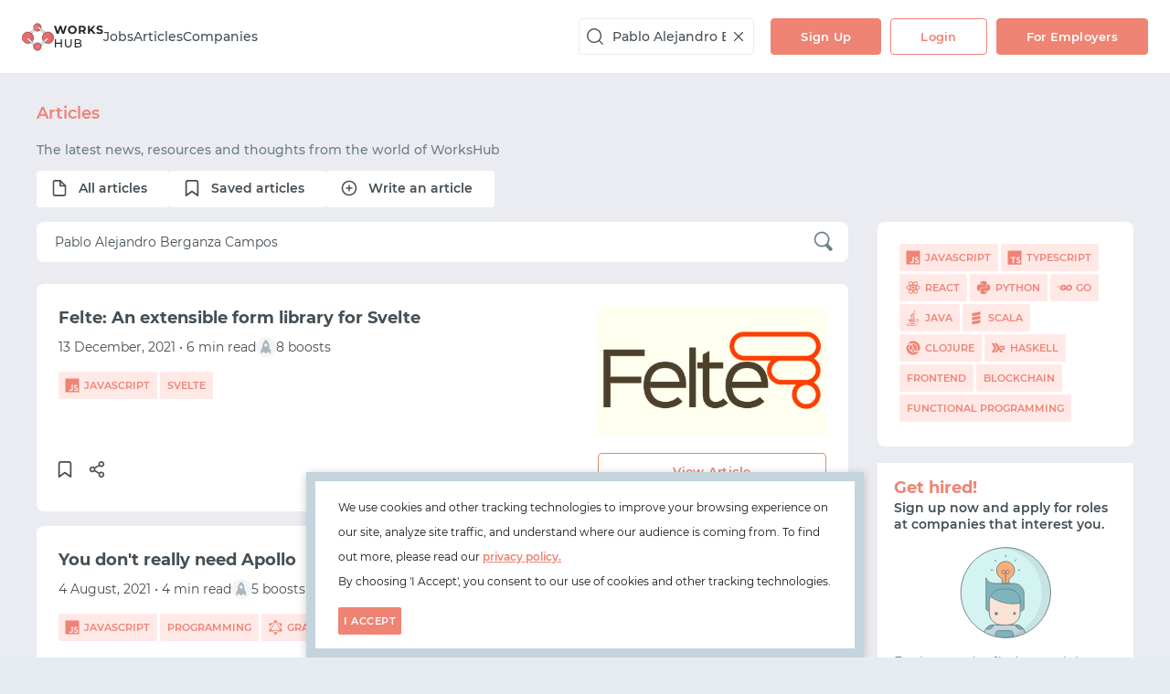

--- FILE ---
content_type: text/html;charset=utf-8
request_url: https://www.works-hub.com/learn/search/Pablo+Alejandro+Berganza+Campos
body_size: 128675
content:
<!DOCTYPE html>
<html lang="en">
<head>
    <link id="favicon" rel="icon" type="image/png" href="/favicons/www-32x32.png" />
    <link id="canonical" rel="canonical" href="https://www.works-hub.com/learn/search/Pablo+Alejandro+Berganza+Campos" />
    <link id="rss" rel="alternate" type="application/rss+xml" href="https://www.works-hub.com/rss.xml" />
    <meta charset="utf-8" />
    <meta http-equiv="X-UA-Compatible" content="IE=edge" />
    <meta name="viewport" content="width=device-width, initial-scale=1.0, maximum-scale=1.0, user-scalable=no" />

    <title id="title">Articles | WorksHub</title>
    <meta name="title" content="Articles | WorksHub" />
    <meta name="description" content="WorksHub helps you source and hire the best tech talent. Sign up now to advertise your roles, showcase your product, and access targeted developer communities" />
    <meta name="keywords" content="" />
    <meta name="robots" content="index, follow" />

    <!-- Twitter Card data -->
    <meta name="twitter:card" content="summary" />
    <meta name="twitter:site" content="@workshub" />
    <meta name="twitter:creator" content="@workshub" />
    <meta name="twitter:label1" value="" />
    <meta name="twitter:data1" value="" />
    <meta name="twitter:label2" value="" />
    <meta name="twitter:data2" value="" />

    <!-- Open Graph data -->
    <meta property="og:title" content="Articles | WorksHub" />
    <meta property="og:url" content="https://www.works-hub.com" />
    <meta property="og:description" content="WorksHub helps you source and hire the best tech talent. Sign up now to advertise your roles, showcase your product, and access targeted developer communities" />
    <meta property="og:image" content="https://www.works-hub.com/logos/png/www.png" />
    <meta property="og:site_name" content="WorksHub" />

    <script id="company-data" type="application/ld+json">{"@context":"http://schema.org","@type":"Organization","name":"WorksHub","url":"https://www.works-hub.com","logo":"https://www.works-hub.com/logos/png/www.png","sameAs":"https://twitter.com/@workshub"}</script>
    <script id="structured-data" type="application/ld+json"></script>

    <style id="legacy-style">@keyframes spinAround{from{transform:rotate(0deg)}to{transform:rotate(359deg)}}.is-unselectable,.file,.pagination-previous,.pagination-next,.pagination-link,.pagination-ellipsis{-webkit-touch-callout:none;-webkit-user-select:none;-moz-user-select:none;user-select:none}.select:not(.is-multiple):not(.is-loading)::after,.navbar-link:not(.is-arrowless)::after{border:3px solid rgba(0,0,0,0);border-radius:2px;border-right:0;border-top:0;content:" ";display:block;height:0.625em;margin-top:-0.4375em;pointer-events:none;position:absolute;top:50%;transform:rotate(-45deg);transform-origin:center;width:0.625em}.table:not(:last-child),.table-container:not(:last-child),.message:not(:last-child){margin-bottom:1.5rem}.select.is-loading::after,.control.is-loading::after{animation:spinAround 500ms infinite linear;border:2px solid #dbdbdb;border-radius:290486px;border-right-color:transparent;border-top-color:transparent;content:"";display:block;height:1em;position:relative;width:1em}.is-overlay{bottom:0;left:0;position:absolute;right:0;top:0}.input,.textarea,.select select,.file-cta,.file-name,.pagination-previous,.pagination-next,.pagination-link,.pagination-ellipsis{-moz-appearance:none;-webkit-appearance:none;align-items:center;border:1px solid transparent;border-radius:3px;box-shadow:none;display:inline-flex;font-size:1rem;height:2.25em;justify-content:flex-start;line-height:1.5;padding-bottom:calc(0.375em - 1px);padding-left:calc(0.625em - 1px);padding-right:calc(0.625em - 1px);padding-top:calc(0.375em - 1px);position:relative;vertical-align:top}.input:focus,.textarea:focus,.select select:focus,.file-cta:focus,.file-name:focus,.pagination-previous:focus,.pagination-next:focus,.pagination-link:focus,.pagination-ellipsis:focus,.is-focused.input,.is-focused.textarea,.select select.is-focused,.is-focused.file-cta,.is-focused.file-name,.is-focused.pagination-previous,.is-focused.pagination-next,.is-focused.pagination-link,.is-focused.pagination-ellipsis,.input:active,.textarea:active,.select select:active,.file-cta:active,.file-name:active,.pagination-previous:active,.pagination-next:active,.pagination-link:active,.pagination-ellipsis:active,.is-active.input,.is-active.textarea,.select select.is-active,.is-active.file-cta,.is-active.file-name,.is-active.pagination-previous,.is-active.pagination-next,.is-active.pagination-link,.is-active.pagination-ellipsis{outline:none}.input[disabled],.textarea[disabled],.select select[disabled],.file-cta[disabled],.file-name[disabled],.pagination-previous[disabled],.pagination-next[disabled],.pagination-link[disabled],.pagination-ellipsis[disabled],fieldset[disabled] .input,fieldset[disabled] .textarea,fieldset[disabled] .select select,.select fieldset[disabled] select,fieldset[disabled] .file-cta,fieldset[disabled] .file-name,fieldset[disabled] .pagination-previous,fieldset[disabled] .pagination-next,fieldset[disabled] .pagination-link,fieldset[disabled] .pagination-ellipsis{cursor:not-allowed}/*! minireset.css v0.0.4 | MIT License | github.com/jgthms/minireset.css */html,body,p,ol,ul,li,dl,dt,dd,blockquote,figure,fieldset,legend,textarea,pre,iframe,hr,h1,h2,h3,h4,h5,h6{margin:0;padding:0}h1,h2,h3,h4,h5,h6{font-size:100%;font-weight:normal}ul{list-style:none}button,input,select,textarea{margin:0}html{box-sizing:border-box}*,*::before,*::after{box-sizing:inherit}img,embed,iframe,object,video{height:auto;max-width:100%}audio{max-width:100%}iframe{border:0}table{border-collapse:collapse;border-spacing:0}td,th{padding:0;text-align:left}html{background-color:#e6edf2;font-size:12px;-moz-osx-font-smoothing:grayscale;-webkit-font-smoothing:antialiased;min-width:300px;overflow-x:hidden;overflow-y:scroll;text-rendering:optimizeLegibility;-webkit-text-size-adjust:100%;-moz-text-size-adjust:100%;text-size-adjust:100%}article,aside,figure,header,hgroup,section{display:block}body,button,input,select,textarea{font-family:"Montserrat",sans-serif}code,pre{-moz-osx-font-smoothing:auto;-webkit-font-smoothing:auto;font-family:monospace}body{color:#4a4a4a;font-size:1rem;font-weight:400;line-height:30px}a{color:#434E55;cursor:pointer;text-decoration:none}a strong{color:currentColor}a:hover{color:#434E55}code{background-color:#f5f5f5;color:#ef8374;font-size:.875em;font-weight:normal;padding:0.25em 0.5em 0.25em}hr{background-color:#f5f5f5;border:none;display:block;height:2px;margin:1.5rem 0}img{height:auto;max-width:100%}input[type="checkbox"],input[type="radio"]{vertical-align:baseline}small{font-size:0.875em}span{font-style:inherit;font-weight:inherit}strong{color:#434E55;font-weight:700}fieldset{border:none}pre{-webkit-overflow-scrolling:touch;background-color:#f5f5f5;color:#4a4a4a;font-size:0.875em;overflow-x:auto;padding:1.25rem 1.5rem;white-space:pre;word-wrap:normal}pre code{background-color:transparent;color:currentColor;font-size:1em;padding:0}table td,table th{text-align:left;vertical-align:top}table th{color:#434E55}.is-clearfix::after{clear:both;content:" ";display:table}.is-pulled-left{float:left !important}.is-pulled-right{float:right !important}.is-clipped{overflow:hidden !important}.is-size-1{font-size:3rem !important}.is-size-2{font-size:2.5rem !important}.is-size-3{font-size:2rem !important}.is-size-4{font-size:1.5rem !important}.is-size-5{font-size:1.25rem !important}.is-size-6{font-size:1rem !important}.is-size-7{font-size:.75rem !important}@media screen and (max-width: 1007px){.is-size-1-mobile{font-size:3rem !important}.is-size-2-mobile{font-size:2.5rem !important}.is-size-3-mobile{font-size:2rem !important}.is-size-4-mobile{font-size:1.5rem !important}.is-size-5-mobile{font-size:1.25rem !important}.is-size-6-mobile{font-size:1rem !important}.is-size-7-mobile{font-size:.75rem !important}}@media screen and (min-width: 1008px), print{.is-size-1-tablet{font-size:3rem !important}.is-size-2-tablet{font-size:2.5rem !important}.is-size-3-tablet{font-size:2rem !important}.is-size-4-tablet{font-size:1.5rem !important}.is-size-5-tablet{font-size:1.25rem !important}.is-size-6-tablet{font-size:1rem !important}.is-size-7-tablet{font-size:.75rem !important}}@media screen and (max-width: 1007px){.is-size-1-touch{font-size:3rem !important}.is-size-2-touch{font-size:2.5rem !important}.is-size-3-touch{font-size:2rem !important}.is-size-4-touch{font-size:1.5rem !important}.is-size-5-touch{font-size:1.25rem !important}.is-size-6-touch{font-size:1rem !important}.is-size-7-touch{font-size:.75rem !important}}@media screen and (min-width: 1008px){.is-size-1-desktop{font-size:3rem !important}.is-size-2-desktop{font-size:2.5rem !important}.is-size-3-desktop{font-size:2rem !important}.is-size-4-desktop{font-size:1.5rem !important}.is-size-5-desktop{font-size:1.25rem !important}.is-size-6-desktop{font-size:1rem !important}.is-size-7-desktop{font-size:.75rem !important}}@media screen and (min-width: 1280px){.is-size-1-widescreen{font-size:3rem !important}.is-size-2-widescreen{font-size:2.5rem !important}.is-size-3-widescreen{font-size:2rem !important}.is-size-4-widescreen{font-size:1.5rem !important}.is-size-5-widescreen{font-size:1.25rem !important}.is-size-6-widescreen{font-size:1rem !important}.is-size-7-widescreen{font-size:.75rem !important}}@media screen and (min-width: 1472px){.is-size-1-fullhd{font-size:3rem !important}.is-size-2-fullhd{font-size:2.5rem !important}.is-size-3-fullhd{font-size:2rem !important}.is-size-4-fullhd{font-size:1.5rem !important}.is-size-5-fullhd{font-size:1.25rem !important}.is-size-6-fullhd{font-size:1rem !important}.is-size-7-fullhd{font-size:.75rem !important}}.has-text-centered{text-align:center !important}.has-text-justified{text-align:justify !important}.has-text-left{text-align:left !important}.has-text-right{text-align:right !important}@media screen and (max-width: 1007px){.has-text-centered-mobile{text-align:center !important}}@media screen and (min-width: 1008px), print{.has-text-centered-tablet{text-align:center !important}}@media screen and (min-width: 1008px) and (max-width: 1007px){.has-text-centered-tablet-only{text-align:center !important}}@media screen and (max-width: 1007px){.has-text-centered-touch{text-align:center !important}}@media screen and (min-width: 1008px){.has-text-centered-desktop{text-align:center !important}}@media screen and (min-width: 1008px) and (max-width: 1279px){.has-text-centered-desktop-only{text-align:center !important}}@media screen and (min-width: 1280px){.has-text-centered-widescreen{text-align:center !important}}@media screen and (min-width: 1280px) and (max-width: 1471px){.has-text-centered-widescreen-only{text-align:center !important}}@media screen and (min-width: 1472px){.has-text-centered-fullhd{text-align:center !important}}@media screen and (max-width: 1007px){.has-text-justified-mobile{text-align:justify !important}}@media screen and (min-width: 1008px), print{.has-text-justified-tablet{text-align:justify !important}}@media screen and (min-width: 1008px) and (max-width: 1007px){.has-text-justified-tablet-only{text-align:justify !important}}@media screen and (max-width: 1007px){.has-text-justified-touch{text-align:justify !important}}@media screen and (min-width: 1008px){.has-text-justified-desktop{text-align:justify !important}}@media screen and (min-width: 1008px) and (max-width: 1279px){.has-text-justified-desktop-only{text-align:justify !important}}@media screen and (min-width: 1280px){.has-text-justified-widescreen{text-align:justify !important}}@media screen and (min-width: 1280px) and (max-width: 1471px){.has-text-justified-widescreen-only{text-align:justify !important}}@media screen and (min-width: 1472px){.has-text-justified-fullhd{text-align:justify !important}}@media screen and (max-width: 1007px){.has-text-left-mobile{text-align:left !important}}@media screen and (min-width: 1008px), print{.has-text-left-tablet{text-align:left !important}}@media screen and (min-width: 1008px) and (max-width: 1007px){.has-text-left-tablet-only{text-align:left !important}}@media screen and (max-width: 1007px){.has-text-left-touch{text-align:left !important}}@media screen and (min-width: 1008px){.has-text-left-desktop{text-align:left !important}}@media screen and (min-width: 1008px) and (max-width: 1279px){.has-text-left-desktop-only{text-align:left !important}}@media screen and (min-width: 1280px){.has-text-left-widescreen{text-align:left !important}}@media screen and (min-width: 1280px) and (max-width: 1471px){.has-text-left-widescreen-only{text-align:left !important}}@media screen and (min-width: 1472px){.has-text-left-fullhd{text-align:left !important}}@media screen and (max-width: 1007px){.has-text-right-mobile{text-align:right !important}}@media screen and (min-width: 1008px), print{.has-text-right-tablet{text-align:right !important}}@media screen and (min-width: 1008px) and (max-width: 1007px){.has-text-right-tablet-only{text-align:right !important}}@media screen and (max-width: 1007px){.has-text-right-touch{text-align:right !important}}@media screen and (min-width: 1008px){.has-text-right-desktop{text-align:right !important}}@media screen and (min-width: 1008px) and (max-width: 1279px){.has-text-right-desktop-only{text-align:right !important}}@media screen and (min-width: 1280px){.has-text-right-widescreen{text-align:right !important}}@media screen and (min-width: 1280px) and (max-width: 1471px){.has-text-right-widescreen-only{text-align:right !important}}@media screen and (min-width: 1472px){.has-text-right-fullhd{text-align:right !important}}.is-capitalized{text-transform:capitalize !important}.is-lowercase{text-transform:lowercase !important}.is-uppercase{text-transform:uppercase !important}.is-italic{font-style:italic !important}.has-text-white{color:#fff !important}a.has-text-white:hover,a.has-text-white:focus{color:#e6e6e6 !important}.has-background-white{background-color:#fff !important}.has-text-black{color:#0a0a0a !important}a.has-text-black:hover,a.has-text-black:focus{color:#000 !important}.has-background-black{background-color:#0a0a0a !important}.has-text-light{color:#f5f5f5 !important}a.has-text-light:hover,a.has-text-light:focus{color:#dbdbdb !important}.has-background-light{background-color:#f5f5f5 !important}.has-text-dark{color:#434E55 !important}a.has-text-dark:hover,a.has-text-dark:focus{color:#2d3438 !important}.has-background-dark{background-color:#434E55 !important}.has-text-primary{color:#00d1b2 !important}a.has-text-primary:hover,a.has-text-primary:focus{color:#009e86 !important}.has-background-primary{background-color:#00d1b2 !important}.has-text-link{color:#434E55 !important}a.has-text-link:hover,a.has-text-link:focus{color:#2d3438 !important}.has-background-link{background-color:#434E55 !important}.has-text-info{color:#209cee !important}a.has-text-info:hover,a.has-text-info:focus{color:#0f81cc !important}.has-background-info{background-color:#209cee !important}.has-text-success{color:#80b5bc !important}a.has-text-success:hover,a.has-text-success:focus{color:#5fa2aa !important}.has-background-success{background-color:#80b5bc !important}.has-text-warning{color:#ffdd57 !important}a.has-text-warning:hover,a.has-text-warning:focus{color:#ffd324 !important}.has-background-warning{background-color:#ffdd57 !important}.has-text-danger{color:#ef8374 !important}a.has-text-danger:hover,a.has-text-danger:focus{color:#ea5a46 !important}.has-background-danger{background-color:#ef8374 !important}.has-text-black-bis{color:#121212 !important}.has-background-black-bis{background-color:#121212 !important}.has-text-black-ter{color:#242424 !important}.has-background-black-ter{background-color:#242424 !important}.has-text-grey-darker{color:#434E55 !important}.has-background-grey-darker{background-color:#434E55 !important}.has-text-grey-dark{color:#4a4a4a !important}.has-background-grey-dark{background-color:#4a4a4a !important}.has-text-grey{color:#dedede !important}.has-background-grey{background-color:#dedede !important}.has-text-grey-light{color:#b5b5b5 !important}.has-background-grey-light{background-color:#b5b5b5 !important}.has-text-grey-lighter{color:#dbdbdb !important}.has-background-grey-lighter{background-color:#dbdbdb !important}.has-text-white-ter{color:#f5f5f5 !important}.has-background-white-ter{background-color:#f5f5f5 !important}.has-text-white-bis{color:#fafafa !important}.has-background-white-bis{background-color:#fafafa !important}.has-text-weight-light{font-weight:300 !important}.has-text-weight-normal{font-weight:400 !important}.has-text-weight-semibold{font-weight:600 !important}.has-text-weight-bold{font-weight:700 !important}.is-family-primary{font-family:"Montserrat",sans-serif !important}.is-family-secondary{font-family:"Inconsolata",sans-serif !important}.is-family-sans-serif{font-family:BlinkMacSystemFont,-apple-system,"Segoe UI","Roboto","Oxygen","Ubuntu","Cantarell","Fira Sans","Droid Sans","Helvetica Neue","Helvetica","Arial",sans-serif !important}.is-family-monospace{font-family:monospace !important}.is-family-code{font-family:monospace !important}.is-block{display:block !important}@media screen and (max-width: 1007px){.is-block-mobile{display:block !important}}@media screen and (min-width: 1008px), print{.is-block-tablet{display:block !important}}@media screen and (min-width: 1008px) and (max-width: 1007px){.is-block-tablet-only{display:block !important}}@media screen and (max-width: 1007px){.is-block-touch{display:block !important}}@media screen and (min-width: 1008px){.is-block-desktop{display:block !important}}@media screen and (min-width: 1008px) and (max-width: 1279px){.is-block-desktop-only{display:block !important}}@media screen and (min-width: 1280px){.is-block-widescreen{display:block !important}}@media screen and (min-width: 1280px) and (max-width: 1471px){.is-block-widescreen-only{display:block !important}}@media screen and (min-width: 1472px){.is-block-fullhd{display:block !important}}.is-flex{display:flex !important}@media screen and (max-width: 1007px){.is-flex-mobile{display:flex !important}}@media screen and (min-width: 1008px), print{.is-flex-tablet{display:flex !important}}@media screen and (min-width: 1008px) and (max-width: 1007px){.is-flex-tablet-only{display:flex !important}}@media screen and (max-width: 1007px){.is-flex-touch{display:flex !important}}@media screen and (min-width: 1008px){.is-flex-desktop{display:flex !important}}@media screen and (min-width: 1008px) and (max-width: 1279px){.is-flex-desktop-only{display:flex !important}}@media screen and (min-width: 1280px){.is-flex-widescreen{display:flex !important}}@media screen and (min-width: 1280px) and (max-width: 1471px){.is-flex-widescreen-only{display:flex !important}}@media screen and (min-width: 1472px){.is-flex-fullhd{display:flex !important}}.is-inline{display:inline !important}@media screen and (max-width: 1007px){.is-inline-mobile{display:inline !important}}@media screen and (min-width: 1008px), print{.is-inline-tablet{display:inline !important}}@media screen and (min-width: 1008px) and (max-width: 1007px){.is-inline-tablet-only{display:inline !important}}@media screen and (max-width: 1007px){.is-inline-touch{display:inline !important}}@media screen and (min-width: 1008px){.is-inline-desktop{display:inline !important}}@media screen and (min-width: 1008px) and (max-width: 1279px){.is-inline-desktop-only{display:inline !important}}@media screen and (min-width: 1280px){.is-inline-widescreen{display:inline !important}}@media screen and (min-width: 1280px) and (max-width: 1471px){.is-inline-widescreen-only{display:inline !important}}@media screen and (min-width: 1472px){.is-inline-fullhd{display:inline !important}}.is-inline-block{display:inline-block !important}@media screen and (max-width: 1007px){.is-inline-block-mobile{display:inline-block !important}}@media screen and (min-width: 1008px), print{.is-inline-block-tablet{display:inline-block !important}}@media screen and (min-width: 1008px) and (max-width: 1007px){.is-inline-block-tablet-only{display:inline-block !important}}@media screen and (max-width: 1007px){.is-inline-block-touch{display:inline-block !important}}@media screen and (min-width: 1008px){.is-inline-block-desktop{display:inline-block !important}}@media screen and (min-width: 1008px) and (max-width: 1279px){.is-inline-block-desktop-only{display:inline-block !important}}@media screen and (min-width: 1280px){.is-inline-block-widescreen{display:inline-block !important}}@media screen and (min-width: 1280px) and (max-width: 1471px){.is-inline-block-widescreen-only{display:inline-block !important}}@media screen and (min-width: 1472px){.is-inline-block-fullhd{display:inline-block !important}}.is-inline-flex{display:inline-flex !important}@media screen and (max-width: 1007px){.is-inline-flex-mobile{display:inline-flex !important}}@media screen and (min-width: 1008px), print{.is-inline-flex-tablet{display:inline-flex !important}}@media screen and (min-width: 1008px) and (max-width: 1007px){.is-inline-flex-tablet-only{display:inline-flex !important}}@media screen and (max-width: 1007px){.is-inline-flex-touch{display:inline-flex !important}}@media screen and (min-width: 1008px){.is-inline-flex-desktop{display:inline-flex !important}}@media screen and (min-width: 1008px) and (max-width: 1279px){.is-inline-flex-desktop-only{display:inline-flex !important}}@media screen and (min-width: 1280px){.is-inline-flex-widescreen{display:inline-flex !important}}@media screen and (min-width: 1280px) and (max-width: 1471px){.is-inline-flex-widescreen-only{display:inline-flex !important}}@media screen and (min-width: 1472px){.is-inline-flex-fullhd{display:inline-flex !important}}.is-hidden{display:none !important}.is-sr-only{border:none !important;clip:rect(0, 0, 0, 0) !important;height:0.01em !important;overflow:hidden !important;padding:0 !important;position:absolute !important;white-space:nowrap !important;width:0.01em !important}@media screen and (max-width: 1007px){.is-hidden-mobile{display:none !important}}@media screen and (min-width: 1008px), print{.is-hidden-tablet{display:none !important}}@media screen and (min-width: 1008px) and (max-width: 1007px){.is-hidden-tablet-only{display:none !important}}@media screen and (max-width: 1007px){.is-hidden-touch{display:none !important}}@media screen and (min-width: 1008px){.is-hidden-desktop{display:none !important}}@media screen and (min-width: 1008px) and (max-width: 1279px){.is-hidden-desktop-only{display:none !important}}@media screen and (min-width: 1280px){.is-hidden-widescreen{display:none !important}}@media screen and (min-width: 1280px) and (max-width: 1471px){.is-hidden-widescreen-only{display:none !important}}@media screen and (min-width: 1472px){.is-hidden-fullhd{display:none !important}}.is-invisible{visibility:hidden !important}@media screen and (max-width: 1007px){.is-invisible-mobile{visibility:hidden !important}}@media screen and (min-width: 1008px), print{.is-invisible-tablet{visibility:hidden !important}}@media screen and (min-width: 1008px) and (max-width: 1007px){.is-invisible-tablet-only{visibility:hidden !important}}@media screen and (max-width: 1007px){.is-invisible-touch{visibility:hidden !important}}@media screen and (min-width: 1008px){.is-invisible-desktop{visibility:hidden !important}}@media screen and (min-width: 1008px) and (max-width: 1279px){.is-invisible-desktop-only{visibility:hidden !important}}@media screen and (min-width: 1280px){.is-invisible-widescreen{visibility:hidden !important}}@media screen and (min-width: 1280px) and (max-width: 1471px){.is-invisible-widescreen-only{visibility:hidden !important}}@media screen and (min-width: 1472px){.is-invisible-fullhd{visibility:hidden !important}}.is-marginless{margin:0 !important}.is-paddingless{padding:0 !important}.is-radiusless{border-radius:0 !important}.is-shadowless{box-shadow:none !important}.column{display:block;flex-basis:0;flex-grow:1;flex-shrink:1;padding:.75rem}.columns.is-mobile>.column.is-narrow{flex:none}.columns.is-mobile>.column.is-full{flex:none;width:100%}.columns.is-mobile>.column.is-three-quarters{flex:none;width:75%}.columns.is-mobile>.column.is-two-thirds{flex:none;width:66.6666%}.columns.is-mobile>.column.is-half{flex:none;width:50%}.columns.is-mobile>.column.is-one-third{flex:none;width:33.3333%}.columns.is-mobile>.column.is-one-quarter{flex:none;width:25%}.columns.is-mobile>.column.is-one-fifth{flex:none;width:20%}.columns.is-mobile>.column.is-two-fifths{flex:none;width:40%}.columns.is-mobile>.column.is-three-fifths{flex:none;width:60%}.columns.is-mobile>.column.is-four-fifths{flex:none;width:80%}.columns.is-mobile>.column.is-offset-three-quarters{margin-left:75%}.columns.is-mobile>.column.is-offset-two-thirds{margin-left:66.6666%}.columns.is-mobile>.column.is-offset-half{margin-left:50%}.columns.is-mobile>.column.is-offset-one-third{margin-left:33.3333%}.columns.is-mobile>.column.is-offset-one-quarter{margin-left:25%}.columns.is-mobile>.column.is-offset-one-fifth{margin-left:20%}.columns.is-mobile>.column.is-offset-two-fifths{margin-left:40%}.columns.is-mobile>.column.is-offset-three-fifths{margin-left:60%}.columns.is-mobile>.column.is-offset-four-fifths{margin-left:80%}.columns.is-mobile>.column.is-1{flex:none;width:8.33333%}.columns.is-mobile>.column.is-offset-1{margin-left:8.33333%}.columns.is-mobile>.column.is-2{flex:none;width:16.66667%}.columns.is-mobile>.column.is-offset-2{margin-left:16.66667%}.columns.is-mobile>.column.is-3{flex:none;width:25%}.columns.is-mobile>.column.is-offset-3{margin-left:25%}.columns.is-mobile>.column.is-4{flex:none;width:33.33333%}.columns.is-mobile>.column.is-offset-4{margin-left:33.33333%}.columns.is-mobile>.column.is-5{flex:none;width:41.66667%}.columns.is-mobile>.column.is-offset-5{margin-left:41.66667%}.columns.is-mobile>.column.is-6{flex:none;width:50%}.columns.is-mobile>.column.is-offset-6{margin-left:50%}.columns.is-mobile>.column.is-7{flex:none;width:58.33333%}.columns.is-mobile>.column.is-offset-7{margin-left:58.33333%}.columns.is-mobile>.column.is-8{flex:none;width:66.66667%}.columns.is-mobile>.column.is-offset-8{margin-left:66.66667%}.columns.is-mobile>.column.is-9{flex:none;width:75%}.columns.is-mobile>.column.is-offset-9{margin-left:75%}.columns.is-mobile>.column.is-10{flex:none;width:83.33333%}.columns.is-mobile>.column.is-offset-10{margin-left:83.33333%}.columns.is-mobile>.column.is-11{flex:none;width:91.66667%}.columns.is-mobile>.column.is-offset-11{margin-left:91.66667%}.columns.is-mobile>.column.is-12{flex:none;width:100%}.columns.is-mobile>.column.is-offset-12{margin-left:100%}@media screen and (max-width: 1007px){.column.is-narrow-mobile{flex:none}.column.is-full-mobile{flex:none;width:100%}.column.is-three-quarters-mobile{flex:none;width:75%}.column.is-two-thirds-mobile{flex:none;width:66.6666%}.column.is-half-mobile{flex:none;width:50%}.column.is-one-third-mobile{flex:none;width:33.3333%}.column.is-one-quarter-mobile{flex:none;width:25%}.column.is-one-fifth-mobile{flex:none;width:20%}.column.is-two-fifths-mobile{flex:none;width:40%}.column.is-three-fifths-mobile{flex:none;width:60%}.column.is-four-fifths-mobile{flex:none;width:80%}.column.is-offset-three-quarters-mobile{margin-left:75%}.column.is-offset-two-thirds-mobile{margin-left:66.6666%}.column.is-offset-half-mobile{margin-left:50%}.column.is-offset-one-third-mobile{margin-left:33.3333%}.column.is-offset-one-quarter-mobile{margin-left:25%}.column.is-offset-one-fifth-mobile{margin-left:20%}.column.is-offset-two-fifths-mobile{margin-left:40%}.column.is-offset-three-fifths-mobile{margin-left:60%}.column.is-offset-four-fifths-mobile{margin-left:80%}.column.is-1-mobile{flex:none;width:8.33333%}.column.is-offset-1-mobile{margin-left:8.33333%}.column.is-2-mobile{flex:none;width:16.66667%}.column.is-offset-2-mobile{margin-left:16.66667%}.column.is-3-mobile{flex:none;width:25%}.column.is-offset-3-mobile{margin-left:25%}.column.is-4-mobile{flex:none;width:33.33333%}.column.is-offset-4-mobile{margin-left:33.33333%}.column.is-5-mobile{flex:none;width:41.66667%}.column.is-offset-5-mobile{margin-left:41.66667%}.column.is-6-mobile{flex:none;width:50%}.column.is-offset-6-mobile{margin-left:50%}.column.is-7-mobile{flex:none;width:58.33333%}.column.is-offset-7-mobile{margin-left:58.33333%}.column.is-8-mobile{flex:none;width:66.66667%}.column.is-offset-8-mobile{margin-left:66.66667%}.column.is-9-mobile{flex:none;width:75%}.column.is-offset-9-mobile{margin-left:75%}.column.is-10-mobile{flex:none;width:83.33333%}.column.is-offset-10-mobile{margin-left:83.33333%}.column.is-11-mobile{flex:none;width:91.66667%}.column.is-offset-11-mobile{margin-left:91.66667%}.column.is-12-mobile{flex:none;width:100%}.column.is-offset-12-mobile{margin-left:100%}}@media screen and (min-width: 1008px), print{.column.is-narrow,.column.is-narrow-tablet{flex:none}.column.is-full,.column.is-full-tablet{flex:none;width:100%}.column.is-three-quarters,.column.is-three-quarters-tablet{flex:none;width:75%}.column.is-two-thirds,.column.is-two-thirds-tablet{flex:none;width:66.6666%}.column.is-half,.column.is-half-tablet{flex:none;width:50%}.column.is-one-third,.column.is-one-third-tablet{flex:none;width:33.3333%}.column.is-one-quarter,.column.is-one-quarter-tablet{flex:none;width:25%}.column.is-one-fifth,.column.is-one-fifth-tablet{flex:none;width:20%}.column.is-two-fifths,.column.is-two-fifths-tablet{flex:none;width:40%}.column.is-three-fifths,.column.is-three-fifths-tablet{flex:none;width:60%}.column.is-four-fifths,.column.is-four-fifths-tablet{flex:none;width:80%}.column.is-offset-three-quarters,.column.is-offset-three-quarters-tablet{margin-left:75%}.column.is-offset-two-thirds,.column.is-offset-two-thirds-tablet{margin-left:66.6666%}.column.is-offset-half,.column.is-offset-half-tablet{margin-left:50%}.column.is-offset-one-third,.column.is-offset-one-third-tablet{margin-left:33.3333%}.column.is-offset-one-quarter,.column.is-offset-one-quarter-tablet{margin-left:25%}.column.is-offset-one-fifth,.column.is-offset-one-fifth-tablet{margin-left:20%}.column.is-offset-two-fifths,.column.is-offset-two-fifths-tablet{margin-left:40%}.column.is-offset-three-fifths,.column.is-offset-three-fifths-tablet{margin-left:60%}.column.is-offset-four-fifths,.column.is-offset-four-fifths-tablet{margin-left:80%}.column.is-1,.column.is-1-tablet{flex:none;width:8.33333%}.column.is-offset-1,.column.is-offset-1-tablet{margin-left:8.33333%}.column.is-2,.column.is-2-tablet{flex:none;width:16.66667%}.column.is-offset-2,.column.is-offset-2-tablet{margin-left:16.66667%}.column.is-3,.column.is-3-tablet{flex:none;width:25%}.column.is-offset-3,.column.is-offset-3-tablet{margin-left:25%}.column.is-4,.column.is-4-tablet{flex:none;width:33.33333%}.column.is-offset-4,.column.is-offset-4-tablet{margin-left:33.33333%}.column.is-5,.column.is-5-tablet{flex:none;width:41.66667%}.column.is-offset-5,.column.is-offset-5-tablet{margin-left:41.66667%}.column.is-6,.column.is-6-tablet{flex:none;width:50%}.column.is-offset-6,.column.is-offset-6-tablet{margin-left:50%}.column.is-7,.column.is-7-tablet{flex:none;width:58.33333%}.column.is-offset-7,.column.is-offset-7-tablet{margin-left:58.33333%}.column.is-8,.column.is-8-tablet{flex:none;width:66.66667%}.column.is-offset-8,.column.is-offset-8-tablet{margin-left:66.66667%}.column.is-9,.column.is-9-tablet{flex:none;width:75%}.column.is-offset-9,.column.is-offset-9-tablet{margin-left:75%}.column.is-10,.column.is-10-tablet{flex:none;width:83.33333%}.column.is-offset-10,.column.is-offset-10-tablet{margin-left:83.33333%}.column.is-11,.column.is-11-tablet{flex:none;width:91.66667%}.column.is-offset-11,.column.is-offset-11-tablet{margin-left:91.66667%}.column.is-12,.column.is-12-tablet{flex:none;width:100%}.column.is-offset-12,.column.is-offset-12-tablet{margin-left:100%}}@media screen and (max-width: 1007px){.column.is-narrow-touch{flex:none}.column.is-full-touch{flex:none;width:100%}.column.is-three-quarters-touch{flex:none;width:75%}.column.is-two-thirds-touch{flex:none;width:66.6666%}.column.is-half-touch{flex:none;width:50%}.column.is-one-third-touch{flex:none;width:33.3333%}.column.is-one-quarter-touch{flex:none;width:25%}.column.is-one-fifth-touch{flex:none;width:20%}.column.is-two-fifths-touch{flex:none;width:40%}.column.is-three-fifths-touch{flex:none;width:60%}.column.is-four-fifths-touch{flex:none;width:80%}.column.is-offset-three-quarters-touch{margin-left:75%}.column.is-offset-two-thirds-touch{margin-left:66.6666%}.column.is-offset-half-touch{margin-left:50%}.column.is-offset-one-third-touch{margin-left:33.3333%}.column.is-offset-one-quarter-touch{margin-left:25%}.column.is-offset-one-fifth-touch{margin-left:20%}.column.is-offset-two-fifths-touch{margin-left:40%}.column.is-offset-three-fifths-touch{margin-left:60%}.column.is-offset-four-fifths-touch{margin-left:80%}.column.is-1-touch{flex:none;width:8.33333%}.column.is-offset-1-touch{margin-left:8.33333%}.column.is-2-touch{flex:none;width:16.66667%}.column.is-offset-2-touch{margin-left:16.66667%}.column.is-3-touch{flex:none;width:25%}.column.is-offset-3-touch{margin-left:25%}.column.is-4-touch{flex:none;width:33.33333%}.column.is-offset-4-touch{margin-left:33.33333%}.column.is-5-touch{flex:none;width:41.66667%}.column.is-offset-5-touch{margin-left:41.66667%}.column.is-6-touch{flex:none;width:50%}.column.is-offset-6-touch{margin-left:50%}.column.is-7-touch{flex:none;width:58.33333%}.column.is-offset-7-touch{margin-left:58.33333%}.column.is-8-touch{flex:none;width:66.66667%}.column.is-offset-8-touch{margin-left:66.66667%}.column.is-9-touch{flex:none;width:75%}.column.is-offset-9-touch{margin-left:75%}.column.is-10-touch{flex:none;width:83.33333%}.column.is-offset-10-touch{margin-left:83.33333%}.column.is-11-touch{flex:none;width:91.66667%}.column.is-offset-11-touch{margin-left:91.66667%}.column.is-12-touch{flex:none;width:100%}.column.is-offset-12-touch{margin-left:100%}}@media screen and (min-width: 1008px){.column.is-narrow-desktop{flex:none}.column.is-full-desktop{flex:none;width:100%}.column.is-three-quarters-desktop{flex:none;width:75%}.column.is-two-thirds-desktop{flex:none;width:66.6666%}.column.is-half-desktop{flex:none;width:50%}.column.is-one-third-desktop{flex:none;width:33.3333%}.column.is-one-quarter-desktop{flex:none;width:25%}.column.is-one-fifth-desktop{flex:none;width:20%}.column.is-two-fifths-desktop{flex:none;width:40%}.column.is-three-fifths-desktop{flex:none;width:60%}.column.is-four-fifths-desktop{flex:none;width:80%}.column.is-offset-three-quarters-desktop{margin-left:75%}.column.is-offset-two-thirds-desktop{margin-left:66.6666%}.column.is-offset-half-desktop{margin-left:50%}.column.is-offset-one-third-desktop{margin-left:33.3333%}.column.is-offset-one-quarter-desktop{margin-left:25%}.column.is-offset-one-fifth-desktop{margin-left:20%}.column.is-offset-two-fifths-desktop{margin-left:40%}.column.is-offset-three-fifths-desktop{margin-left:60%}.column.is-offset-four-fifths-desktop{margin-left:80%}.column.is-1-desktop{flex:none;width:8.33333%}.column.is-offset-1-desktop{margin-left:8.33333%}.column.is-2-desktop{flex:none;width:16.66667%}.column.is-offset-2-desktop{margin-left:16.66667%}.column.is-3-desktop{flex:none;width:25%}.column.is-offset-3-desktop{margin-left:25%}.column.is-4-desktop{flex:none;width:33.33333%}.column.is-offset-4-desktop{margin-left:33.33333%}.column.is-5-desktop{flex:none;width:41.66667%}.column.is-offset-5-desktop{margin-left:41.66667%}.column.is-6-desktop{flex:none;width:50%}.column.is-offset-6-desktop{margin-left:50%}.column.is-7-desktop{flex:none;width:58.33333%}.column.is-offset-7-desktop{margin-left:58.33333%}.column.is-8-desktop{flex:none;width:66.66667%}.column.is-offset-8-desktop{margin-left:66.66667%}.column.is-9-desktop{flex:none;width:75%}.column.is-offset-9-desktop{margin-left:75%}.column.is-10-desktop{flex:none;width:83.33333%}.column.is-offset-10-desktop{margin-left:83.33333%}.column.is-11-desktop{flex:none;width:91.66667%}.column.is-offset-11-desktop{margin-left:91.66667%}.column.is-12-desktop{flex:none;width:100%}.column.is-offset-12-desktop{margin-left:100%}}@media screen and (min-width: 1280px){.column.is-narrow-widescreen{flex:none}.column.is-full-widescreen{flex:none;width:100%}.column.is-three-quarters-widescreen{flex:none;width:75%}.column.is-two-thirds-widescreen{flex:none;width:66.6666%}.column.is-half-widescreen{flex:none;width:50%}.column.is-one-third-widescreen{flex:none;width:33.3333%}.column.is-one-quarter-widescreen{flex:none;width:25%}.column.is-one-fifth-widescreen{flex:none;width:20%}.column.is-two-fifths-widescreen{flex:none;width:40%}.column.is-three-fifths-widescreen{flex:none;width:60%}.column.is-four-fifths-widescreen{flex:none;width:80%}.column.is-offset-three-quarters-widescreen{margin-left:75%}.column.is-offset-two-thirds-widescreen{margin-left:66.6666%}.column.is-offset-half-widescreen{margin-left:50%}.column.is-offset-one-third-widescreen{margin-left:33.3333%}.column.is-offset-one-quarter-widescreen{margin-left:25%}.column.is-offset-one-fifth-widescreen{margin-left:20%}.column.is-offset-two-fifths-widescreen{margin-left:40%}.column.is-offset-three-fifths-widescreen{margin-left:60%}.column.is-offset-four-fifths-widescreen{margin-left:80%}.column.is-1-widescreen{flex:none;width:8.33333%}.column.is-offset-1-widescreen{margin-left:8.33333%}.column.is-2-widescreen{flex:none;width:16.66667%}.column.is-offset-2-widescreen{margin-left:16.66667%}.column.is-3-widescreen{flex:none;width:25%}.column.is-offset-3-widescreen{margin-left:25%}.column.is-4-widescreen{flex:none;width:33.33333%}.column.is-offset-4-widescreen{margin-left:33.33333%}.column.is-5-widescreen{flex:none;width:41.66667%}.column.is-offset-5-widescreen{margin-left:41.66667%}.column.is-6-widescreen{flex:none;width:50%}.column.is-offset-6-widescreen{margin-left:50%}.column.is-7-widescreen{flex:none;width:58.33333%}.column.is-offset-7-widescreen{margin-left:58.33333%}.column.is-8-widescreen{flex:none;width:66.66667%}.column.is-offset-8-widescreen{margin-left:66.66667%}.column.is-9-widescreen{flex:none;width:75%}.column.is-offset-9-widescreen{margin-left:75%}.column.is-10-widescreen{flex:none;width:83.33333%}.column.is-offset-10-widescreen{margin-left:83.33333%}.column.is-11-widescreen{flex:none;width:91.66667%}.column.is-offset-11-widescreen{margin-left:91.66667%}.column.is-12-widescreen{flex:none;width:100%}.column.is-offset-12-widescreen{margin-left:100%}}@media screen and (min-width: 1472px){.column.is-narrow-fullhd{flex:none}.column.is-full-fullhd{flex:none;width:100%}.column.is-three-quarters-fullhd{flex:none;width:75%}.column.is-two-thirds-fullhd{flex:none;width:66.6666%}.column.is-half-fullhd{flex:none;width:50%}.column.is-one-third-fullhd{flex:none;width:33.3333%}.column.is-one-quarter-fullhd{flex:none;width:25%}.column.is-one-fifth-fullhd{flex:none;width:20%}.column.is-two-fifths-fullhd{flex:none;width:40%}.column.is-three-fifths-fullhd{flex:none;width:60%}.column.is-four-fifths-fullhd{flex:none;width:80%}.column.is-offset-three-quarters-fullhd{margin-left:75%}.column.is-offset-two-thirds-fullhd{margin-left:66.6666%}.column.is-offset-half-fullhd{margin-left:50%}.column.is-offset-one-third-fullhd{margin-left:33.3333%}.column.is-offset-one-quarter-fullhd{margin-left:25%}.column.is-offset-one-fifth-fullhd{margin-left:20%}.column.is-offset-two-fifths-fullhd{margin-left:40%}.column.is-offset-three-fifths-fullhd{margin-left:60%}.column.is-offset-four-fifths-fullhd{margin-left:80%}.column.is-1-fullhd{flex:none;width:8.33333%}.column.is-offset-1-fullhd{margin-left:8.33333%}.column.is-2-fullhd{flex:none;width:16.66667%}.column.is-offset-2-fullhd{margin-left:16.66667%}.column.is-3-fullhd{flex:none;width:25%}.column.is-offset-3-fullhd{margin-left:25%}.column.is-4-fullhd{flex:none;width:33.33333%}.column.is-offset-4-fullhd{margin-left:33.33333%}.column.is-5-fullhd{flex:none;width:41.66667%}.column.is-offset-5-fullhd{margin-left:41.66667%}.column.is-6-fullhd{flex:none;width:50%}.column.is-offset-6-fullhd{margin-left:50%}.column.is-7-fullhd{flex:none;width:58.33333%}.column.is-offset-7-fullhd{margin-left:58.33333%}.column.is-8-fullhd{flex:none;width:66.66667%}.column.is-offset-8-fullhd{margin-left:66.66667%}.column.is-9-fullhd{flex:none;width:75%}.column.is-offset-9-fullhd{margin-left:75%}.column.is-10-fullhd{flex:none;width:83.33333%}.column.is-offset-10-fullhd{margin-left:83.33333%}.column.is-11-fullhd{flex:none;width:91.66667%}.column.is-offset-11-fullhd{margin-left:91.66667%}.column.is-12-fullhd{flex:none;width:100%}.column.is-offset-12-fullhd{margin-left:100%}}.columns{margin-left:-.75rem;margin-right:-.75rem;margin-top:-.75rem}.columns:last-child{margin-bottom:-.75rem}.columns:not(:last-child){margin-bottom:calc(1.5rem - .75rem)}.columns.is-centered{justify-content:center}.columns.is-gapless{margin-left:0;margin-right:0;margin-top:0}.columns.is-gapless>.column{margin:0;padding:0 !important}.columns.is-gapless:not(:last-child){margin-bottom:1.5rem}.columns.is-gapless:last-child{margin-bottom:0}.columns.is-mobile{display:flex}.columns.is-multiline{flex-wrap:wrap}.columns.is-vcentered{align-items:center}@media screen and (min-width: 1008px), print{.columns:not(.is-desktop){display:flex}}@media screen and (min-width: 1008px){.columns.is-desktop{display:flex}}.columns.is-variable{--columnGap: 0.75rem;margin-left:calc(-1 * var(--columnGap));margin-right:calc(-1 * var(--columnGap))}.columns.is-variable .column{padding-left:var(--columnGap);padding-right:var(--columnGap)}.columns.is-variable.is-0{--columnGap: 0rem}@media screen and (max-width: 1007px){.columns.is-variable.is-0-mobile{--columnGap: 0rem}}@media screen and (min-width: 1008px), print{.columns.is-variable.is-0-tablet{--columnGap: 0rem}}@media screen and (min-width: 1008px) and (max-width: 1007px){.columns.is-variable.is-0-tablet-only{--columnGap: 0rem}}@media screen and (max-width: 1007px){.columns.is-variable.is-0-touch{--columnGap: 0rem}}@media screen and (min-width: 1008px){.columns.is-variable.is-0-desktop{--columnGap: 0rem}}@media screen and (min-width: 1008px) and (max-width: 1279px){.columns.is-variable.is-0-desktop-only{--columnGap: 0rem}}@media screen and (min-width: 1280px){.columns.is-variable.is-0-widescreen{--columnGap: 0rem}}@media screen and (min-width: 1280px) and (max-width: 1471px){.columns.is-variable.is-0-widescreen-only{--columnGap: 0rem}}@media screen and (min-width: 1472px){.columns.is-variable.is-0-fullhd{--columnGap: 0rem}}.columns.is-variable.is-1{--columnGap: .25rem}@media screen and (max-width: 1007px){.columns.is-variable.is-1-mobile{--columnGap: .25rem}}@media screen and (min-width: 1008px), print{.columns.is-variable.is-1-tablet{--columnGap: .25rem}}@media screen and (min-width: 1008px) and (max-width: 1007px){.columns.is-variable.is-1-tablet-only{--columnGap: .25rem}}@media screen and (max-width: 1007px){.columns.is-variable.is-1-touch{--columnGap: .25rem}}@media screen and (min-width: 1008px){.columns.is-variable.is-1-desktop{--columnGap: .25rem}}@media screen and (min-width: 1008px) and (max-width: 1279px){.columns.is-variable.is-1-desktop-only{--columnGap: .25rem}}@media screen and (min-width: 1280px){.columns.is-variable.is-1-widescreen{--columnGap: .25rem}}@media screen and (min-width: 1280px) and (max-width: 1471px){.columns.is-variable.is-1-widescreen-only{--columnGap: .25rem}}@media screen and (min-width: 1472px){.columns.is-variable.is-1-fullhd{--columnGap: .25rem}}.columns.is-variable.is-2{--columnGap: .5rem}@media screen and (max-width: 1007px){.columns.is-variable.is-2-mobile{--columnGap: .5rem}}@media screen and (min-width: 1008px), print{.columns.is-variable.is-2-tablet{--columnGap: .5rem}}@media screen and (min-width: 1008px) and (max-width: 1007px){.columns.is-variable.is-2-tablet-only{--columnGap: .5rem}}@media screen and (max-width: 1007px){.columns.is-variable.is-2-touch{--columnGap: .5rem}}@media screen and (min-width: 1008px){.columns.is-variable.is-2-desktop{--columnGap: .5rem}}@media screen and (min-width: 1008px) and (max-width: 1279px){.columns.is-variable.is-2-desktop-only{--columnGap: .5rem}}@media screen and (min-width: 1280px){.columns.is-variable.is-2-widescreen{--columnGap: .5rem}}@media screen and (min-width: 1280px) and (max-width: 1471px){.columns.is-variable.is-2-widescreen-only{--columnGap: .5rem}}@media screen and (min-width: 1472px){.columns.is-variable.is-2-fullhd{--columnGap: .5rem}}.columns.is-variable.is-3{--columnGap: .75rem}@media screen and (max-width: 1007px){.columns.is-variable.is-3-mobile{--columnGap: .75rem}}@media screen and (min-width: 1008px), print{.columns.is-variable.is-3-tablet{--columnGap: .75rem}}@media screen and (min-width: 1008px) and (max-width: 1007px){.columns.is-variable.is-3-tablet-only{--columnGap: .75rem}}@media screen and (max-width: 1007px){.columns.is-variable.is-3-touch{--columnGap: .75rem}}@media screen and (min-width: 1008px){.columns.is-variable.is-3-desktop{--columnGap: .75rem}}@media screen and (min-width: 1008px) and (max-width: 1279px){.columns.is-variable.is-3-desktop-only{--columnGap: .75rem}}@media screen and (min-width: 1280px){.columns.is-variable.is-3-widescreen{--columnGap: .75rem}}@media screen and (min-width: 1280px) and (max-width: 1471px){.columns.is-variable.is-3-widescreen-only{--columnGap: .75rem}}@media screen and (min-width: 1472px){.columns.is-variable.is-3-fullhd{--columnGap: .75rem}}.columns.is-variable.is-4{--columnGap: 1rem}@media screen and (max-width: 1007px){.columns.is-variable.is-4-mobile{--columnGap: 1rem}}@media screen and (min-width: 1008px), print{.columns.is-variable.is-4-tablet{--columnGap: 1rem}}@media screen and (min-width: 1008px) and (max-width: 1007px){.columns.is-variable.is-4-tablet-only{--columnGap: 1rem}}@media screen and (max-width: 1007px){.columns.is-variable.is-4-touch{--columnGap: 1rem}}@media screen and (min-width: 1008px){.columns.is-variable.is-4-desktop{--columnGap: 1rem}}@media screen and (min-width: 1008px) and (max-width: 1279px){.columns.is-variable.is-4-desktop-only{--columnGap: 1rem}}@media screen and (min-width: 1280px){.columns.is-variable.is-4-widescreen{--columnGap: 1rem}}@media screen and (min-width: 1280px) and (max-width: 1471px){.columns.is-variable.is-4-widescreen-only{--columnGap: 1rem}}@media screen and (min-width: 1472px){.columns.is-variable.is-4-fullhd{--columnGap: 1rem}}.columns.is-variable.is-5{--columnGap: 1.25rem}@media screen and (max-width: 1007px){.columns.is-variable.is-5-mobile{--columnGap: 1.25rem}}@media screen and (min-width: 1008px), print{.columns.is-variable.is-5-tablet{--columnGap: 1.25rem}}@media screen and (min-width: 1008px) and (max-width: 1007px){.columns.is-variable.is-5-tablet-only{--columnGap: 1.25rem}}@media screen and (max-width: 1007px){.columns.is-variable.is-5-touch{--columnGap: 1.25rem}}@media screen and (min-width: 1008px){.columns.is-variable.is-5-desktop{--columnGap: 1.25rem}}@media screen and (min-width: 1008px) and (max-width: 1279px){.columns.is-variable.is-5-desktop-only{--columnGap: 1.25rem}}@media screen and (min-width: 1280px){.columns.is-variable.is-5-widescreen{--columnGap: 1.25rem}}@media screen and (min-width: 1280px) and (max-width: 1471px){.columns.is-variable.is-5-widescreen-only{--columnGap: 1.25rem}}@media screen and (min-width: 1472px){.columns.is-variable.is-5-fullhd{--columnGap: 1.25rem}}.columns.is-variable.is-6{--columnGap: 1.5rem}@media screen and (max-width: 1007px){.columns.is-variable.is-6-mobile{--columnGap: 1.5rem}}@media screen and (min-width: 1008px), print{.columns.is-variable.is-6-tablet{--columnGap: 1.5rem}}@media screen and (min-width: 1008px) and (max-width: 1007px){.columns.is-variable.is-6-tablet-only{--columnGap: 1.5rem}}@media screen and (max-width: 1007px){.columns.is-variable.is-6-touch{--columnGap: 1.5rem}}@media screen and (min-width: 1008px){.columns.is-variable.is-6-desktop{--columnGap: 1.5rem}}@media screen and (min-width: 1008px) and (max-width: 1279px){.columns.is-variable.is-6-desktop-only{--columnGap: 1.5rem}}@media screen and (min-width: 1280px){.columns.is-variable.is-6-widescreen{--columnGap: 1.5rem}}@media screen and (min-width: 1280px) and (max-width: 1471px){.columns.is-variable.is-6-widescreen-only{--columnGap: 1.5rem}}@media screen and (min-width: 1472px){.columns.is-variable.is-6-fullhd{--columnGap: 1.5rem}}.columns.is-variable.is-7{--columnGap: 1.75rem}@media screen and (max-width: 1007px){.columns.is-variable.is-7-mobile{--columnGap: 1.75rem}}@media screen and (min-width: 1008px), print{.columns.is-variable.is-7-tablet{--columnGap: 1.75rem}}@media screen and (min-width: 1008px) and (max-width: 1007px){.columns.is-variable.is-7-tablet-only{--columnGap: 1.75rem}}@media screen and (max-width: 1007px){.columns.is-variable.is-7-touch{--columnGap: 1.75rem}}@media screen and (min-width: 1008px){.columns.is-variable.is-7-desktop{--columnGap: 1.75rem}}@media screen and (min-width: 1008px) and (max-width: 1279px){.columns.is-variable.is-7-desktop-only{--columnGap: 1.75rem}}@media screen and (min-width: 1280px){.columns.is-variable.is-7-widescreen{--columnGap: 1.75rem}}@media screen and (min-width: 1280px) and (max-width: 1471px){.columns.is-variable.is-7-widescreen-only{--columnGap: 1.75rem}}@media screen and (min-width: 1472px){.columns.is-variable.is-7-fullhd{--columnGap: 1.75rem}}.columns.is-variable.is-8{--columnGap: 2rem}@media screen and (max-width: 1007px){.columns.is-variable.is-8-mobile{--columnGap: 2rem}}@media screen and (min-width: 1008px), print{.columns.is-variable.is-8-tablet{--columnGap: 2rem}}@media screen and (min-width: 1008px) and (max-width: 1007px){.columns.is-variable.is-8-tablet-only{--columnGap: 2rem}}@media screen and (max-width: 1007px){.columns.is-variable.is-8-touch{--columnGap: 2rem}}@media screen and (min-width: 1008px){.columns.is-variable.is-8-desktop{--columnGap: 2rem}}@media screen and (min-width: 1008px) and (max-width: 1279px){.columns.is-variable.is-8-desktop-only{--columnGap: 2rem}}@media screen and (min-width: 1280px){.columns.is-variable.is-8-widescreen{--columnGap: 2rem}}@media screen and (min-width: 1280px) and (max-width: 1471px){.columns.is-variable.is-8-widescreen-only{--columnGap: 2rem}}@media screen and (min-width: 1472px){.columns.is-variable.is-8-fullhd{--columnGap: 2rem}}.input,.textarea{background-color:#fff;border-color:#dbdbdb;color:#434E55;box-shadow:inset 0 1px 2px rgba(10,10,10,0.1);max-width:100%;width:100%}.input::-moz-placeholder,.textarea::-moz-placeholder{color:rgba(67,78,85,0.3)}.input::-webkit-input-placeholder,.textarea::-webkit-input-placeholder{color:rgba(67,78,85,0.3)}.input:-moz-placeholder,.textarea:-moz-placeholder{color:rgba(67,78,85,0.3)}.input:-ms-input-placeholder,.textarea:-ms-input-placeholder{color:rgba(67,78,85,0.3)}.input:hover,.input.is-hovered,.textarea:hover,.textarea.is-hovered{border-color:#b5b5b5}.input:focus,.input.is-focused,.input:active,.input.is-active,.textarea:focus,.textarea.is-focused,.textarea:active,.textarea.is-active{border-color:#434E55;box-shadow:0 0 0 0.125em rgba(67,78,85,0.25)}.input[disabled],fieldset[disabled] .input,.textarea[disabled],fieldset[disabled] .textarea{background-color:#f5f5f5;border-color:#f5f5f5;box-shadow:none;color:#dedede}.input[disabled]::-moz-placeholder,fieldset[disabled] .input::-moz-placeholder,.textarea[disabled]::-moz-placeholder,fieldset[disabled] .textarea::-moz-placeholder{color:rgba(222,222,222,0.3)}.input[disabled]::-webkit-input-placeholder,fieldset[disabled] .input::-webkit-input-placeholder,.textarea[disabled]::-webkit-input-placeholder,fieldset[disabled] .textarea::-webkit-input-placeholder{color:rgba(222,222,222,0.3)}.input[disabled]:-moz-placeholder,fieldset[disabled] .input:-moz-placeholder,.textarea[disabled]:-moz-placeholder,fieldset[disabled] .textarea:-moz-placeholder{color:rgba(222,222,222,0.3)}.input[disabled]:-ms-input-placeholder,fieldset[disabled] .input:-ms-input-placeholder,.textarea[disabled]:-ms-input-placeholder,fieldset[disabled] .textarea:-ms-input-placeholder{color:rgba(222,222,222,0.3)}.input[readonly],.textarea[readonly]{box-shadow:none}.input.is-white,.textarea.is-white{border-color:#fff}.input.is-white:focus,.input.is-white.is-focused,.input.is-white:active,.input.is-white.is-active,.textarea.is-white:focus,.textarea.is-white.is-focused,.textarea.is-white:active,.textarea.is-white.is-active{box-shadow:0 0 0 0.125em rgba(255,255,255,0.25)}.input.is-black,.textarea.is-black{border-color:#0a0a0a}.input.is-black:focus,.input.is-black.is-focused,.input.is-black:active,.input.is-black.is-active,.textarea.is-black:focus,.textarea.is-black.is-focused,.textarea.is-black:active,.textarea.is-black.is-active{box-shadow:0 0 0 0.125em rgba(10,10,10,0.25)}.input.is-light,.textarea.is-light{border-color:#f5f5f5}.input.is-light:focus,.input.is-light.is-focused,.input.is-light:active,.input.is-light.is-active,.textarea.is-light:focus,.textarea.is-light.is-focused,.textarea.is-light:active,.textarea.is-light.is-active{box-shadow:0 0 0 0.125em rgba(245,245,245,0.25)}.input.is-dark,.textarea.is-dark{border-color:#434E55}.input.is-dark:focus,.input.is-dark.is-focused,.input.is-dark:active,.input.is-dark.is-active,.textarea.is-dark:focus,.textarea.is-dark.is-focused,.textarea.is-dark:active,.textarea.is-dark.is-active{box-shadow:0 0 0 0.125em rgba(67,78,85,0.25)}.input.is-primary,.textarea.is-primary{border-color:#00d1b2}.input.is-primary:focus,.input.is-primary.is-focused,.input.is-primary:active,.input.is-primary.is-active,.textarea.is-primary:focus,.textarea.is-primary.is-focused,.textarea.is-primary:active,.textarea.is-primary.is-active{box-shadow:0 0 0 0.125em rgba(0,209,178,0.25)}.input.is-link,.textarea.is-link{border-color:#434E55}.input.is-link:focus,.input.is-link.is-focused,.input.is-link:active,.input.is-link.is-active,.textarea.is-link:focus,.textarea.is-link.is-focused,.textarea.is-link:active,.textarea.is-link.is-active{box-shadow:0 0 0 0.125em rgba(67,78,85,0.25)}.input.is-info,.textarea.is-info{border-color:#209cee}.input.is-info:focus,.input.is-info.is-focused,.input.is-info:active,.input.is-info.is-active,.textarea.is-info:focus,.textarea.is-info.is-focused,.textarea.is-info:active,.textarea.is-info.is-active{box-shadow:0 0 0 0.125em rgba(32,156,238,0.25)}.input.is-success,.textarea.is-success{border-color:#80b5bc}.input.is-success:focus,.input.is-success.is-focused,.input.is-success:active,.input.is-success.is-active,.textarea.is-success:focus,.textarea.is-success.is-focused,.textarea.is-success:active,.textarea.is-success.is-active{box-shadow:0 0 0 0.125em rgba(128,181,188,0.25)}.input.is-warning,.textarea.is-warning{border-color:#ffdd57}.input.is-warning:focus,.input.is-warning.is-focused,.input.is-warning:active,.input.is-warning.is-active,.textarea.is-warning:focus,.textarea.is-warning.is-focused,.textarea.is-warning:active,.textarea.is-warning.is-active{box-shadow:0 0 0 0.125em rgba(255,221,87,0.25)}.input.is-danger,.textarea.is-danger{border-color:#ef8374}.input.is-danger:focus,.input.is-danger.is-focused,.input.is-danger:active,.input.is-danger.is-active,.textarea.is-danger:focus,.textarea.is-danger.is-focused,.textarea.is-danger:active,.textarea.is-danger.is-active{box-shadow:0 0 0 0.125em rgba(239,131,116,0.25)}.input.is-small,.textarea.is-small{border-radius:2px;font-size:.75rem}.input.is-medium,.textarea.is-medium{font-size:1.25rem}.input.is-large,.textarea.is-large{font-size:1.5rem}.input.is-fullwidth,.textarea.is-fullwidth{display:block;width:100%}.input.is-inline,.textarea.is-inline{display:inline;width:auto}.input.is-rounded{border-radius:290486px;padding-left:1em;padding-right:1em}.input.is-static{background-color:transparent;border-color:transparent;box-shadow:none;padding-left:0;padding-right:0}.textarea{display:block;max-width:100%;min-width:100%;padding:0.625em;resize:vertical}.textarea:not([rows]){max-height:600px;min-height:120px}.textarea[rows]{height:initial}.textarea.has-fixed-size{resize:none}.checkbox,.radio{cursor:pointer;display:inline-block;line-height:1.25;position:relative}.checkbox input,.radio input{cursor:pointer}.checkbox:hover,.radio:hover{color:#434E55}.checkbox[disabled],fieldset[disabled] .checkbox,.radio[disabled],fieldset[disabled] .radio{color:#dedede;cursor:not-allowed}.radio+.radio{margin-left:0.5em}.select{display:inline-block;max-width:100%;position:relative;vertical-align:top}.select:not(.is-multiple){height:2.25em}.select:not(.is-multiple):not(.is-loading)::after{border-color:#434E55;right:1.125em;z-index:4}.select.is-rounded select{border-radius:290486px;padding-left:1em}.select select{background-color:#fff;border-color:#dbdbdb;color:#434E55;cursor:pointer;display:block;font-size:1em;max-width:100%;outline:none}.select select::-moz-placeholder{color:rgba(67,78,85,0.3)}.select select::-webkit-input-placeholder{color:rgba(67,78,85,0.3)}.select select:-moz-placeholder{color:rgba(67,78,85,0.3)}.select select:-ms-input-placeholder{color:rgba(67,78,85,0.3)}.select select:hover,.select select.is-hovered{border-color:#b5b5b5}.select select:focus,.select select.is-focused,.select select:active,.select select.is-active{border-color:#434E55;box-shadow:0 0 0 0.125em rgba(67,78,85,0.25)}.select select[disabled],fieldset[disabled] .select select{background-color:#f5f5f5;border-color:#f5f5f5;box-shadow:none;color:#dedede}.select select[disabled]::-moz-placeholder,fieldset[disabled] .select select::-moz-placeholder{color:rgba(222,222,222,0.3)}.select select[disabled]::-webkit-input-placeholder,fieldset[disabled] .select select::-webkit-input-placeholder{color:rgba(222,222,222,0.3)}.select select[disabled]:-moz-placeholder,fieldset[disabled] .select select:-moz-placeholder{color:rgba(222,222,222,0.3)}.select select[disabled]:-ms-input-placeholder,fieldset[disabled] .select select:-ms-input-placeholder{color:rgba(222,222,222,0.3)}.select select::-ms-expand{display:none}.select select[disabled]:hover,fieldset[disabled] .select select:hover{border-color:#f5f5f5}.select select:not([multiple]){padding-right:2.5em}.select select[multiple]{height:auto;padding:0}.select select[multiple] option{padding:0.5em 1em}.select:not(.is-multiple):not(.is-loading):hover::after{border-color:#434E55}.select.is-white:not(:hover)::after{border-color:#fff}.select.is-white select{border-color:#fff}.select.is-white select:hover,.select.is-white select.is-hovered{border-color:#f2f2f2}.select.is-white select:focus,.select.is-white select.is-focused,.select.is-white select:active,.select.is-white select.is-active{box-shadow:0 0 0 0.125em rgba(255,255,255,0.25)}.select.is-black:not(:hover)::after{border-color:#0a0a0a}.select.is-black select{border-color:#0a0a0a}.select.is-black select:hover,.select.is-black select.is-hovered{border-color:#000}.select.is-black select:focus,.select.is-black select.is-focused,.select.is-black select:active,.select.is-black select.is-active{box-shadow:0 0 0 0.125em rgba(10,10,10,0.25)}.select.is-light:not(:hover)::after{border-color:#f5f5f5}.select.is-light select{border-color:#f5f5f5}.select.is-light select:hover,.select.is-light select.is-hovered{border-color:#e8e8e8}.select.is-light select:focus,.select.is-light select.is-focused,.select.is-light select:active,.select.is-light select.is-active{box-shadow:0 0 0 0.125em rgba(245,245,245,0.25)}.select.is-dark:not(:hover)::after{border-color:#434E55}.select.is-dark select{border-color:#434E55}.select.is-dark select:hover,.select.is-dark select.is-hovered{border-color:#384147}.select.is-dark select:focus,.select.is-dark select.is-focused,.select.is-dark select:active,.select.is-dark select.is-active{box-shadow:0 0 0 0.125em rgba(67,78,85,0.25)}.select.is-primary:not(:hover)::after{border-color:#00d1b2}.select.is-primary select{border-color:#00d1b2}.select.is-primary select:hover,.select.is-primary select.is-hovered{border-color:#00b89c}.select.is-primary select:focus,.select.is-primary select.is-focused,.select.is-primary select:active,.select.is-primary select.is-active{box-shadow:0 0 0 0.125em rgba(0,209,178,0.25)}.select.is-link:not(:hover)::after{border-color:#434E55}.select.is-link select{border-color:#434E55}.select.is-link select:hover,.select.is-link select.is-hovered{border-color:#384147}.select.is-link select:focus,.select.is-link select.is-focused,.select.is-link select:active,.select.is-link select.is-active{box-shadow:0 0 0 0.125em rgba(67,78,85,0.25)}.select.is-info:not(:hover)::after{border-color:#209cee}.select.is-info select{border-color:#209cee}.select.is-info select:hover,.select.is-info select.is-hovered{border-color:#118fe4}.select.is-info select:focus,.select.is-info select.is-focused,.select.is-info select:active,.select.is-info select.is-active{box-shadow:0 0 0 0.125em rgba(32,156,238,0.25)}.select.is-success:not(:hover)::after{border-color:#80b5bc}.select.is-success select{border-color:#80b5bc}.select.is-success select:hover,.select.is-success select.is-hovered{border-color:#6fabb3}.select.is-success select:focus,.select.is-success select.is-focused,.select.is-success select:active,.select.is-success select.is-active{box-shadow:0 0 0 0.125em rgba(128,181,188,0.25)}.select.is-warning:not(:hover)::after{border-color:#ffdd57}.select.is-warning select{border-color:#ffdd57}.select.is-warning select:hover,.select.is-warning select.is-hovered{border-color:#ffd83d}.select.is-warning select:focus,.select.is-warning select.is-focused,.select.is-warning select:active,.select.is-warning select.is-active{box-shadow:0 0 0 0.125em rgba(255,221,87,0.25)}.select.is-danger:not(:hover)::after{border-color:#ef8374}.select.is-danger select{border-color:#ef8374}.select.is-danger select:hover,.select.is-danger select.is-hovered{border-color:#ec6f5d}.select.is-danger select:focus,.select.is-danger select.is-focused,.select.is-danger select:active,.select.is-danger select.is-active{box-shadow:0 0 0 0.125em rgba(239,131,116,0.25)}.select.is-small{border-radius:2px;font-size:.75rem}.select.is-medium{font-size:1.25rem}.select.is-large{font-size:1.5rem}.select.is-disabled::after{border-color:#dedede}.select.is-fullwidth{width:100%}.select.is-fullwidth select{width:100%}.select.is-loading::after{margin-top:0;position:absolute;right:0.625em;top:0.625em;transform:none}.select.is-loading.is-small:after{font-size:.75rem}.select.is-loading.is-medium:after{font-size:1.25rem}.select.is-loading.is-large:after{font-size:1.5rem}.file{align-items:stretch;display:flex;justify-content:flex-start;position:relative}.file.is-white .file-cta{background-color:#fff;border-color:transparent;color:#0a0a0a}.file.is-white:hover .file-cta,.file.is-white.is-hovered .file-cta{background-color:#f9f9f9;border-color:transparent;color:#0a0a0a}.file.is-white:focus .file-cta,.file.is-white.is-focused .file-cta{border-color:transparent;box-shadow:0 0 0.5em rgba(255,255,255,0.25);color:#0a0a0a}.file.is-white:active .file-cta,.file.is-white.is-active .file-cta{background-color:#f2f2f2;border-color:transparent;color:#0a0a0a}.file.is-black .file-cta{background-color:#0a0a0a;border-color:transparent;color:#fff}.file.is-black:hover .file-cta,.file.is-black.is-hovered .file-cta{background-color:#040404;border-color:transparent;color:#fff}.file.is-black:focus .file-cta,.file.is-black.is-focused .file-cta{border-color:transparent;box-shadow:0 0 0.5em rgba(10,10,10,0.25);color:#fff}.file.is-black:active .file-cta,.file.is-black.is-active .file-cta{background-color:#000;border-color:transparent;color:#fff}.file.is-light .file-cta{background-color:#f5f5f5;border-color:transparent;color:#434E55}.file.is-light:hover .file-cta,.file.is-light.is-hovered .file-cta{background-color:#eee;border-color:transparent;color:#434E55}.file.is-light:focus .file-cta,.file.is-light.is-focused .file-cta{border-color:transparent;box-shadow:0 0 0.5em rgba(245,245,245,0.25);color:#434E55}.file.is-light:active .file-cta,.file.is-light.is-active .file-cta{background-color:#e8e8e8;border-color:transparent;color:#434E55}.file.is-dark .file-cta{background-color:#434E55;border-color:transparent;color:#f5f5f5}.file.is-dark:hover .file-cta,.file.is-dark.is-hovered .file-cta{background-color:#3d474e;border-color:transparent;color:#f5f5f5}.file.is-dark:focus .file-cta,.file.is-dark.is-focused .file-cta{border-color:transparent;box-shadow:0 0 0.5em rgba(67,78,85,0.25);color:#f5f5f5}.file.is-dark:active .file-cta,.file.is-dark.is-active .file-cta{background-color:#384147;border-color:transparent;color:#f5f5f5}.file.is-primary .file-cta{background-color:#00d1b2;border-color:transparent;color:#fff}.file.is-primary:hover .file-cta,.file.is-primary.is-hovered .file-cta{background-color:#00c4a7;border-color:transparent;color:#fff}.file.is-primary:focus .file-cta,.file.is-primary.is-focused .file-cta{border-color:transparent;box-shadow:0 0 0.5em rgba(0,209,178,0.25);color:#fff}.file.is-primary:active .file-cta,.file.is-primary.is-active .file-cta{background-color:#00b89c;border-color:transparent;color:#fff}.file.is-link .file-cta{background-color:#434E55;border-color:transparent;color:#fff}.file.is-link:hover .file-cta,.file.is-link.is-hovered .file-cta{background-color:#3d474e;border-color:transparent;color:#fff}.file.is-link:focus .file-cta,.file.is-link.is-focused .file-cta{border-color:transparent;box-shadow:0 0 0.5em rgba(67,78,85,0.25);color:#fff}.file.is-link:active .file-cta,.file.is-link.is-active .file-cta{background-color:#384147;border-color:transparent;color:#fff}.file.is-info .file-cta{background-color:#209cee;border-color:transparent;color:#fff}.file.is-info:hover .file-cta,.file.is-info.is-hovered .file-cta{background-color:#1496ed;border-color:transparent;color:#fff}.file.is-info:focus .file-cta,.file.is-info.is-focused .file-cta{border-color:transparent;box-shadow:0 0 0.5em rgba(32,156,238,0.25);color:#fff}.file.is-info:active .file-cta,.file.is-info.is-active .file-cta{background-color:#118fe4;border-color:transparent;color:#fff}.file.is-success .file-cta{background-color:#80b5bc;border-color:transparent;color:#fff}.file.is-success:hover .file-cta,.file.is-success.is-hovered .file-cta{background-color:#78b0b8;border-color:transparent;color:#fff}.file.is-success:focus .file-cta,.file.is-success.is-focused .file-cta{border-color:transparent;box-shadow:0 0 0.5em rgba(128,181,188,0.25);color:#fff}.file.is-success:active .file-cta,.file.is-success.is-active .file-cta{background-color:#6fabb3;border-color:transparent;color:#fff}.file.is-warning .file-cta{background-color:#ffdd57;border-color:transparent;color:rgba(0,0,0,0.7)}.file.is-warning:hover .file-cta,.file.is-warning.is-hovered .file-cta{background-color:#ffdb4a;border-color:transparent;color:rgba(0,0,0,0.7)}.file.is-warning:focus .file-cta,.file.is-warning.is-focused .file-cta{border-color:transparent;box-shadow:0 0 0.5em rgba(255,221,87,0.25);color:rgba(0,0,0,0.7)}.file.is-warning:active .file-cta,.file.is-warning.is-active .file-cta{background-color:#ffd83d;border-color:transparent;color:rgba(0,0,0,0.7)}.file.is-danger .file-cta{background-color:#ef8374;border-color:transparent;color:#fff}.file.is-danger:hover .file-cta,.file.is-danger.is-hovered .file-cta{background-color:#ee7969;border-color:transparent;color:#fff}.file.is-danger:focus .file-cta,.file.is-danger.is-focused .file-cta{border-color:transparent;box-shadow:0 0 0.5em rgba(239,131,116,0.25);color:#fff}.file.is-danger:active .file-cta,.file.is-danger.is-active .file-cta{background-color:#ec6f5d;border-color:transparent;color:#fff}.file.is-small{font-size:.75rem}.file.is-medium{font-size:1.25rem}.file.is-medium .file-icon .fa{font-size:21px}.file.is-large{font-size:1.5rem}.file.is-large .file-icon .fa{font-size:28px}.file.has-name .file-cta{border-bottom-right-radius:0;border-top-right-radius:0}.file.has-name .file-name{border-bottom-left-radius:0;border-top-left-radius:0}.file.has-name.is-empty .file-cta{border-radius:10px}.file.has-name.is-empty .file-name{display:none}.file.is-boxed .file-label{flex-direction:column}.file.is-boxed .file-cta{flex-direction:column;height:auto;padding:1em 3em}.file.is-boxed .file-name{border-width:0 1px 1px}.file.is-boxed .file-icon{height:1.5em;width:1.5em}.file.is-boxed .file-icon .fa{font-size:21px}.file.is-boxed.is-small .file-icon .fa{font-size:14px}.file.is-boxed.is-medium .file-icon .fa{font-size:28px}.file.is-boxed.is-large .file-icon .fa{font-size:35px}.file.is-boxed.has-name .file-cta{border-radius:10px 10px 0 0}.file.is-boxed.has-name .file-name{border-radius:0 0 10px 10px;border-width:0 1px 1px}.file.is-centered{justify-content:center}.file.is-fullwidth .file-label{width:100%}.file.is-fullwidth .file-name{flex-grow:1;max-width:none}.file.is-right{justify-content:flex-end}.file.is-right .file-cta{border-radius:0 10px 10px 0}.file.is-right .file-name{border-radius:10px 0 0 10px;border-width:1px 0 1px 1px;order:-1}.file-label{align-items:stretch;display:flex;cursor:pointer;justify-content:flex-start;overflow:hidden;position:relative}.file-label:hover .file-cta{background-color:#ee7969;color:#fff}.file-label:hover .file-name{border-color:#d5d5d5}.file-label:active .file-cta{background-color:#ec6f5d;color:#434E55}.file-label:active .file-name{border-color:#cfcfcf}.file-input{height:100%;left:0;opacity:0;outline:none;position:absolute;top:0;width:100%}.file-cta,.file-name{border-color:#dbdbdb;border-radius:10px;font-size:1em;padding-left:1em;padding-right:1em;white-space:nowrap}.file-cta{background-color:#ef8374;color:#4a4a4a}.file-name{border-color:#dbdbdb;border-style:solid;border-width:1px 1px 1px 0;display:block;max-width:16em;overflow:hidden;text-align:left;text-overflow:ellipsis}.file-icon{align-items:center;display:flex;height:1em;justify-content:center;margin-right:0.5em;width:1em}.file-icon .fa{font-size:14px}.label{color:#434E55;display:block;font-size:1rem;font-weight:700}.label:not(:last-child){margin-bottom:0.5em}.label.is-small{font-size:.75rem}.label.is-medium{font-size:1.25rem}.label.is-large{font-size:1.5rem}.help{display:block;font-size:.75rem;margin-top:0.25rem}.help.is-white{color:#fff}.help.is-black{color:#0a0a0a}.help.is-light{color:#f5f5f5}.help.is-dark{color:#434E55}.help.is-primary{color:#00d1b2}.help.is-link{color:#434E55}.help.is-info{color:#209cee}.help.is-success{color:#80b5bc}.help.is-warning{color:#ffdd57}.help.is-danger{color:#ef8374}.field:not(:last-child){margin-bottom:0.75rem}.field.has-addons{display:flex;justify-content:flex-start}.field.has-addons .control:not(:last-child){margin-right:-1px}.field.has-addons .control:not(:first-child):not(:last-child) .button,.field.has-addons .control:not(:first-child):not(:last-child) .input,.field.has-addons .control:not(:first-child):not(:last-child) .select select{border-radius:0}.field.has-addons .control:first-child:not(:only-child) .button,.field.has-addons .control:first-child:not(:only-child) .input,.field.has-addons .control:first-child:not(:only-child) .select select{border-bottom-right-radius:0;border-top-right-radius:0}.field.has-addons .control:last-child:not(:only-child) .button,.field.has-addons .control:last-child:not(:only-child) .input,.field.has-addons .control:last-child:not(:only-child) .select select{border-bottom-left-radius:0;border-top-left-radius:0}.field.has-addons .control .button:not([disabled]):hover,.field.has-addons .control .button:not([disabled]).is-hovered,.field.has-addons .control .input:not([disabled]):hover,.field.has-addons .control .input:not([disabled]).is-hovered,.field.has-addons .control .select select:not([disabled]):hover,.field.has-addons .control .select select:not([disabled]).is-hovered{z-index:2}.field.has-addons .control .button:not([disabled]):focus,.field.has-addons .control .button:not([disabled]).is-focused,.field.has-addons .control .button:not([disabled]):active,.field.has-addons .control .button:not([disabled]).is-active,.field.has-addons .control .input:not([disabled]):focus,.field.has-addons .control .input:not([disabled]).is-focused,.field.has-addons .control .input:not([disabled]):active,.field.has-addons .control .input:not([disabled]).is-active,.field.has-addons .control .select select:not([disabled]):focus,.field.has-addons .control .select select:not([disabled]).is-focused,.field.has-addons .control .select select:not([disabled]):active,.field.has-addons .control .select select:not([disabled]).is-active{z-index:3}.field.has-addons .control .button:not([disabled]):focus:hover,.field.has-addons .control .button:not([disabled]).is-focused:hover,.field.has-addons .control .button:not([disabled]):active:hover,.field.has-addons .control .button:not([disabled]).is-active:hover,.field.has-addons .control .input:not([disabled]):focus:hover,.field.has-addons .control .input:not([disabled]).is-focused:hover,.field.has-addons .control .input:not([disabled]):active:hover,.field.has-addons .control .input:not([disabled]).is-active:hover,.field.has-addons .control .select select:not([disabled]):focus:hover,.field.has-addons .control .select select:not([disabled]).is-focused:hover,.field.has-addons .control .select select:not([disabled]):active:hover,.field.has-addons .control .select select:not([disabled]).is-active:hover{z-index:4}.field.has-addons .control.is-expanded{flex-grow:1}.field.has-addons.has-addons-centered{justify-content:center}.field.has-addons.has-addons-right{justify-content:flex-end}.field.has-addons.has-addons-fullwidth .control{flex-grow:1;flex-shrink:0}.field.is-grouped{display:flex;justify-content:flex-start}.field.is-grouped>.control{flex-shrink:0}.field.is-grouped>.control:not(:last-child){margin-bottom:0;margin-right:0.75rem}.field.is-grouped>.control.is-expanded{flex-grow:1;flex-shrink:1}.field.is-grouped.is-grouped-centered{justify-content:center}.field.is-grouped.is-grouped-right{justify-content:flex-end}.field.is-grouped.is-grouped-multiline{flex-wrap:wrap}.field.is-grouped.is-grouped-multiline>.control:last-child,.field.is-grouped.is-grouped-multiline>.control:not(:last-child){margin-bottom:0.75rem}.field.is-grouped.is-grouped-multiline:last-child{margin-bottom:-0.75rem}.field.is-grouped.is-grouped-multiline:not(:last-child){margin-bottom:0}@media screen and (min-width: 1008px), print{.field.is-horizontal{display:flex}}.field-label .label{font-size:inherit}@media screen and (max-width: 1007px){.field-label{margin-bottom:0.5rem}}@media screen and (min-width: 1008px), print{.field-label{flex-basis:0;flex-grow:1;flex-shrink:0;margin-right:1.5rem;text-align:right}.field-label.is-small{font-size:.75rem;padding-top:0.375em}.field-label.is-normal{padding-top:0.375em}.field-label.is-medium{font-size:1.25rem;padding-top:0.375em}.field-label.is-large{font-size:1.5rem;padding-top:0.375em}}.field-body .field .field{margin-bottom:0}@media screen and (min-width: 1008px), print{.field-body{display:flex;flex-basis:0;flex-grow:5;flex-shrink:1}.field-body .field{margin-bottom:0}.field-body>.field{flex-shrink:1}.field-body>.field:not(.is-narrow){flex-grow:1}.field-body>.field:not(:last-child){margin-right:0.75rem}}.control{box-sizing:border-box;clear:both;font-size:1rem;position:relative;text-align:left}.control.has-icons-left .input:focus ~ .icon,.control.has-icons-left .select:focus ~ .icon,.control.has-icons-right .input:focus ~ .icon,.control.has-icons-right .select:focus ~ .icon{color:#dedede}.control.has-icons-left .input.is-small ~ .icon,.control.has-icons-left .select.is-small ~ .icon,.control.has-icons-right .input.is-small ~ .icon,.control.has-icons-right .select.is-small ~ .icon{font-size:.75rem}.control.has-icons-left .input.is-medium ~ .icon,.control.has-icons-left .select.is-medium ~ .icon,.control.has-icons-right .input.is-medium ~ .icon,.control.has-icons-right .select.is-medium ~ .icon{font-size:1.25rem}.control.has-icons-left .input.is-large ~ .icon,.control.has-icons-left .select.is-large ~ .icon,.control.has-icons-right .input.is-large ~ .icon,.control.has-icons-right .select.is-large ~ .icon{font-size:1.5rem}.control.has-icons-left .icon,.control.has-icons-right .icon{color:#dbdbdb;height:2.25em;pointer-events:none;position:absolute;top:0;width:2.25em;z-index:4}.control.has-icons-left .input,.control.has-icons-left .select select{padding-left:2.25em}.control.has-icons-left .icon.is-left{left:0}.control.has-icons-right .input,.control.has-icons-right .select select{padding-right:2.25em}.control.has-icons-right .icon.is-right{right:0}.control.is-loading::after{position:absolute !important;right:0.625em;top:0.625em;z-index:4}.control.is-loading.is-small:after{font-size:.75rem}.control.is-loading.is-medium:after{font-size:1.25rem}.control.is-loading.is-large:after{font-size:1.5rem}.icon{align-items:center;display:inline-flex;justify-content:center;height:1.5rem;width:1.5rem}.icon.is-small{height:1rem;width:1rem}.icon.is-medium{height:2rem;width:2rem}.icon.is-large{height:3rem;width:3rem}.table{background-color:#fff;color:#434E55}.table td,.table th{border:1px solid #dbdbdb;border-width:0 0 1px;padding:0.5em 0.75em;vertical-align:top}.table td.is-white,.table th.is-white{background-color:#fff;border-color:#fff;color:#0a0a0a}.table td.is-black,.table th.is-black{background-color:#0a0a0a;border-color:#0a0a0a;color:#fff}.table td.is-light,.table th.is-light{background-color:#f5f5f5;border-color:#f5f5f5;color:#434E55}.table td.is-dark,.table th.is-dark{background-color:#434E55;border-color:#434E55;color:#f5f5f5}.table td.is-primary,.table th.is-primary{background-color:#00d1b2;border-color:#00d1b2;color:#fff}.table td.is-link,.table th.is-link{background-color:#434E55;border-color:#434E55;color:#fff}.table td.is-info,.table th.is-info{background-color:#209cee;border-color:#209cee;color:#fff}.table td.is-success,.table th.is-success{background-color:#80b5bc;border-color:#80b5bc;color:#fff}.table td.is-warning,.table th.is-warning{background-color:#ffdd57;border-color:#ffdd57;color:rgba(0,0,0,0.7)}.table td.is-danger,.table th.is-danger{background-color:#ef8374;border-color:#ef8374;color:#fff}.table td.is-narrow,.table th.is-narrow{white-space:nowrap;width:1%}.table td.is-selected,.table th.is-selected{background-color:#00d1b2;color:#fff}.table td.is-selected a,.table td.is-selected strong,.table th.is-selected a,.table th.is-selected strong{color:currentColor}.table th{color:#434E55;text-align:left}.table tr.is-selected{background-color:#00d1b2;color:#fff}.table tr.is-selected a,.table tr.is-selected strong{color:currentColor}.table tr.is-selected td,.table tr.is-selected th{border-color:#fff;color:currentColor}.table thead{background-color:rgba(0,0,0,0)}.table thead td,.table thead th{border-width:0 0 2px;color:#434E55}.table tfoot{background-color:rgba(0,0,0,0)}.table tfoot td,.table tfoot th{border-width:2px 0 0;color:#434E55}.table tbody{background-color:rgba(0,0,0,0)}.table tbody tr:last-child td,.table tbody tr:last-child th{border-bottom-width:0}.table.is-bordered td,.table.is-bordered th{border-width:1px}.table.is-bordered tr:last-child td,.table.is-bordered tr:last-child th{border-bottom-width:1px}.table.is-fullwidth{width:100%}.table.is-hoverable tbody tr:not(.is-selected):hover{background-color:#fafafa}.table.is-hoverable.is-striped tbody tr:not(.is-selected):hover{background-color:#fafafa}.table.is-hoverable.is-striped tbody tr:not(.is-selected):hover:nth-child(even){background-color:#f5f5f5}.table.is-narrow td,.table.is-narrow th{padding:0.25em 0.5em}.table.is-striped tbody tr:not(.is-selected):nth-child(even){background-color:#fafafa}.table-container{-webkit-overflow-scrolling:touch;overflow:auto;overflow-y:hidden;max-width:100%}.dropdown{display:inline-flex;position:relative;vertical-align:top}.dropdown.is-active .dropdown-menu,.dropdown.is-hoverable:hover .dropdown-menu{display:block}.dropdown.is-right .dropdown-menu{left:auto;right:0}.dropdown.is-up .dropdown-menu{bottom:100%;padding-bottom:4px;padding-top:initial;top:auto}.dropdown-menu{display:none;left:0;min-width:12rem;padding-top:4px;position:absolute;top:100%;z-index:20}.dropdown-content{background-color:#ef8374;border-radius:10px;box-shadow:0 2px 3px rgba(10,10,10,0.1),0 0 0 1px rgba(10,10,10,0.1);padding-bottom:0.5rem;padding-top:0.5rem}.dropdown-item{color:#fff;display:block;font-size:0.875rem;line-height:1.5;padding:0.375rem 1rem;position:relative}a.dropdown-item,button.dropdown-item{padding-right:3rem;text-align:left;white-space:nowrap;width:100%}a.dropdown-item:hover,button.dropdown-item:hover{background-color:#f5f5f5;color:#0a0a0a}a.dropdown-item.is-active,button.dropdown-item.is-active{background-color:#434E55;color:#fff}.dropdown-divider{background-color:#dbdbdb;border:none;display:block;height:1px;margin:0.5rem 0}.message{background-color:#f5f5f5;border-radius:10px;font-size:1rem}.message strong{color:currentColor}.message a:not(.button):not(.tag):not(.dropdown-item){color:currentColor;text-decoration:underline}.message.is-small{font-size:.75rem}.message.is-medium{font-size:1.25rem}.message.is-large{font-size:1.5rem}.message.is-white{background-color:#fff}.message.is-white .message-header{background-color:#fff;color:#0a0a0a}.message.is-white .message-body{border-color:#fff;color:#4d4d4d}.message.is-black{background-color:#fafafa}.message.is-black .message-header{background-color:#0a0a0a;color:#fff}.message.is-black .message-body{border-color:#0a0a0a;color:#090909}.message.is-light{background-color:#fafafa}.message.is-light .message-header{background-color:#f5f5f5;color:#434E55}.message.is-light .message-body{border-color:#f5f5f5;color:#505050}.message.is-dark{background-color:#f9fafb}.message.is-dark .message-header{background-color:#434E55;color:#f5f5f5}.message.is-dark .message-body{border-color:#434E55;color:#33393d}.message.is-primary{background-color:#f5fffd}.message.is-primary .message-header{background-color:#00d1b2;color:#fff}.message.is-primary .message-body{border-color:#00d1b2;color:#021310}.message.is-link{background-color:#f9fafb}.message.is-link .message-header{background-color:#434E55;color:#fff}.message.is-link .message-body{border-color:#434E55;color:#33393d}.message.is-info{background-color:#f6fbfe}.message.is-info .message-header{background-color:#209cee;color:#fff}.message.is-info .message-body{border-color:#209cee;color:#12537e}.message.is-success{background-color:#f8fbfb}.message.is-success .message-header{background-color:#80b5bc;color:#fff}.message.is-success .message-body{border-color:#80b5bc;color:#3d5255}.message.is-warning{background-color:#fffdf5}.message.is-warning .message-header{background-color:#ffdd57;color:rgba(0,0,0,0.7)}.message.is-warning .message-body{border-color:#ffdd57;color:#3b3108}.message.is-danger{background-color:#fef7f6}.message.is-danger .message-header{background-color:#ef8374;color:#fff}.message.is-danger .message-body{border-color:#ef8374;color:#ad3322}.message-header{align-items:center;background-color:#4a4a4a;border-radius:10px 10px 0 0;color:#fff;display:flex;font-weight:700;justify-content:space-between;line-height:1.25;padding:0.75em 1em;position:relative}.message-header .delete{flex-grow:0;flex-shrink:0;margin-left:0.75em}.message-header+.message-body{border-width:0;border-top-left-radius:0;border-top-right-radius:0}.message-body{border-color:#dbdbdb;border-radius:10px;border-style:solid;border-width:0 0 0 4px;color:#4a4a4a;padding:1.25em 1.5em}.message-body code,.message-body pre{background-color:#fff}.message-body pre code{background-color:rgba(0,0,0,0)}.navbar{background-color:rgba(0,0,0,0);min-height:76px;position:relative;z-index:30}.navbar.is-white{background-color:#fff;color:#0a0a0a}.navbar.is-white .navbar-brand>.navbar-item,.navbar.is-white .navbar-brand .navbar-link{color:#0a0a0a}.navbar.is-white .navbar-brand>a.navbar-item:hover,.navbar.is-white .navbar-brand>a.navbar-item.is-active,.navbar.is-white .navbar-brand .navbar-link:hover,.navbar.is-white .navbar-brand .navbar-link.is-active{background-color:#f2f2f2;color:#0a0a0a}.navbar.is-white .navbar-brand .navbar-link::after{border-color:#0a0a0a}.navbar.is-white .navbar-burger{color:#0a0a0a}@media screen and (min-width: 1008px){.navbar.is-white .navbar-start>.navbar-item,.navbar.is-white .navbar-start .navbar-link,.navbar.is-white .navbar-end>.navbar-item,.navbar.is-white .navbar-end .navbar-link{color:#0a0a0a}.navbar.is-white .navbar-start>a.navbar-item:hover,.navbar.is-white .navbar-start>a.navbar-item.is-active,.navbar.is-white .navbar-start .navbar-link:hover,.navbar.is-white .navbar-start .navbar-link.is-active,.navbar.is-white .navbar-end>a.navbar-item:hover,.navbar.is-white .navbar-end>a.navbar-item.is-active,.navbar.is-white .navbar-end .navbar-link:hover,.navbar.is-white .navbar-end .navbar-link.is-active{background-color:#f2f2f2;color:#0a0a0a}.navbar.is-white .navbar-start .navbar-link::after,.navbar.is-white .navbar-end .navbar-link::after{border-color:#0a0a0a}.navbar.is-white .navbar-item.has-dropdown:hover .navbar-link,.navbar.is-white .navbar-item.has-dropdown.is-active .navbar-link{background-color:#f2f2f2;color:#0a0a0a}.navbar.is-white .navbar-dropdown a.navbar-item.is-active{background-color:#fff;color:#0a0a0a}}.navbar.is-black{background-color:#0a0a0a;color:#fff}.navbar.is-black .navbar-brand>.navbar-item,.navbar.is-black .navbar-brand .navbar-link{color:#fff}.navbar.is-black .navbar-brand>a.navbar-item:hover,.navbar.is-black .navbar-brand>a.navbar-item.is-active,.navbar.is-black .navbar-brand .navbar-link:hover,.navbar.is-black .navbar-brand .navbar-link.is-active{background-color:#000;color:#fff}.navbar.is-black .navbar-brand .navbar-link::after{border-color:#fff}.navbar.is-black .navbar-burger{color:#fff}@media screen and (min-width: 1008px){.navbar.is-black .navbar-start>.navbar-item,.navbar.is-black .navbar-start .navbar-link,.navbar.is-black .navbar-end>.navbar-item,.navbar.is-black .navbar-end .navbar-link{color:#fff}.navbar.is-black .navbar-start>a.navbar-item:hover,.navbar.is-black .navbar-start>a.navbar-item.is-active,.navbar.is-black .navbar-start .navbar-link:hover,.navbar.is-black .navbar-start .navbar-link.is-active,.navbar.is-black .navbar-end>a.navbar-item:hover,.navbar.is-black .navbar-end>a.navbar-item.is-active,.navbar.is-black .navbar-end .navbar-link:hover,.navbar.is-black .navbar-end .navbar-link.is-active{background-color:#000;color:#fff}.navbar.is-black .navbar-start .navbar-link::after,.navbar.is-black .navbar-end .navbar-link::after{border-color:#fff}.navbar.is-black .navbar-item.has-dropdown:hover .navbar-link,.navbar.is-black .navbar-item.has-dropdown.is-active .navbar-link{background-color:#000;color:#fff}.navbar.is-black .navbar-dropdown a.navbar-item.is-active{background-color:#0a0a0a;color:#fff}}.navbar.is-light{background-color:#f5f5f5;color:#434E55}.navbar.is-light .navbar-brand>.navbar-item,.navbar.is-light .navbar-brand .navbar-link{color:#434E55}.navbar.is-light .navbar-brand>a.navbar-item:hover,.navbar.is-light .navbar-brand>a.navbar-item.is-active,.navbar.is-light .navbar-brand .navbar-link:hover,.navbar.is-light .navbar-brand .navbar-link.is-active{background-color:#e8e8e8;color:#434E55}.navbar.is-light .navbar-brand .navbar-link::after{border-color:#434E55}.navbar.is-light .navbar-burger{color:#434E55}@media screen and (min-width: 1008px){.navbar.is-light .navbar-start>.navbar-item,.navbar.is-light .navbar-start .navbar-link,.navbar.is-light .navbar-end>.navbar-item,.navbar.is-light .navbar-end .navbar-link{color:#434E55}.navbar.is-light .navbar-start>a.navbar-item:hover,.navbar.is-light .navbar-start>a.navbar-item.is-active,.navbar.is-light .navbar-start .navbar-link:hover,.navbar.is-light .navbar-start .navbar-link.is-active,.navbar.is-light .navbar-end>a.navbar-item:hover,.navbar.is-light .navbar-end>a.navbar-item.is-active,.navbar.is-light .navbar-end .navbar-link:hover,.navbar.is-light .navbar-end .navbar-link.is-active{background-color:#e8e8e8;color:#434E55}.navbar.is-light .navbar-start .navbar-link::after,.navbar.is-light .navbar-end .navbar-link::after{border-color:#434E55}.navbar.is-light .navbar-item.has-dropdown:hover .navbar-link,.navbar.is-light .navbar-item.has-dropdown.is-active .navbar-link{background-color:#e8e8e8;color:#434E55}.navbar.is-light .navbar-dropdown a.navbar-item.is-active{background-color:#f5f5f5;color:#434E55}}.navbar.is-dark{background-color:#434E55;color:#f5f5f5}.navbar.is-dark .navbar-brand>.navbar-item,.navbar.is-dark .navbar-brand .navbar-link{color:#f5f5f5}.navbar.is-dark .navbar-brand>a.navbar-item:hover,.navbar.is-dark .navbar-brand>a.navbar-item.is-active,.navbar.is-dark .navbar-brand .navbar-link:hover,.navbar.is-dark .navbar-brand .navbar-link.is-active{background-color:#384147;color:#f5f5f5}.navbar.is-dark .navbar-brand .navbar-link::after{border-color:#f5f5f5}.navbar.is-dark .navbar-burger{color:#f5f5f5}@media screen and (min-width: 1008px){.navbar.is-dark .navbar-start>.navbar-item,.navbar.is-dark .navbar-start .navbar-link,.navbar.is-dark .navbar-end>.navbar-item,.navbar.is-dark .navbar-end .navbar-link{color:#f5f5f5}.navbar.is-dark .navbar-start>a.navbar-item:hover,.navbar.is-dark .navbar-start>a.navbar-item.is-active,.navbar.is-dark .navbar-start .navbar-link:hover,.navbar.is-dark .navbar-start .navbar-link.is-active,.navbar.is-dark .navbar-end>a.navbar-item:hover,.navbar.is-dark .navbar-end>a.navbar-item.is-active,.navbar.is-dark .navbar-end .navbar-link:hover,.navbar.is-dark .navbar-end .navbar-link.is-active{background-color:#384147;color:#f5f5f5}.navbar.is-dark .navbar-start .navbar-link::after,.navbar.is-dark .navbar-end .navbar-link::after{border-color:#f5f5f5}.navbar.is-dark .navbar-item.has-dropdown:hover .navbar-link,.navbar.is-dark .navbar-item.has-dropdown.is-active .navbar-link{background-color:#384147;color:#f5f5f5}.navbar.is-dark .navbar-dropdown a.navbar-item.is-active{background-color:#434E55;color:#f5f5f5}}.navbar.is-primary{background-color:#00d1b2;color:#fff}.navbar.is-primary .navbar-brand>.navbar-item,.navbar.is-primary .navbar-brand .navbar-link{color:#fff}.navbar.is-primary .navbar-brand>a.navbar-item:hover,.navbar.is-primary .navbar-brand>a.navbar-item.is-active,.navbar.is-primary .navbar-brand .navbar-link:hover,.navbar.is-primary .navbar-brand .navbar-link.is-active{background-color:#00b89c;color:#fff}.navbar.is-primary .navbar-brand .navbar-link::after{border-color:#fff}.navbar.is-primary .navbar-burger{color:#fff}@media screen and (min-width: 1008px){.navbar.is-primary .navbar-start>.navbar-item,.navbar.is-primary .navbar-start .navbar-link,.navbar.is-primary .navbar-end>.navbar-item,.navbar.is-primary .navbar-end .navbar-link{color:#fff}.navbar.is-primary .navbar-start>a.navbar-item:hover,.navbar.is-primary .navbar-start>a.navbar-item.is-active,.navbar.is-primary .navbar-start .navbar-link:hover,.navbar.is-primary .navbar-start .navbar-link.is-active,.navbar.is-primary .navbar-end>a.navbar-item:hover,.navbar.is-primary .navbar-end>a.navbar-item.is-active,.navbar.is-primary .navbar-end .navbar-link:hover,.navbar.is-primary .navbar-end .navbar-link.is-active{background-color:#00b89c;color:#fff}.navbar.is-primary .navbar-start .navbar-link::after,.navbar.is-primary .navbar-end .navbar-link::after{border-color:#fff}.navbar.is-primary .navbar-item.has-dropdown:hover .navbar-link,.navbar.is-primary .navbar-item.has-dropdown.is-active .navbar-link{background-color:#00b89c;color:#fff}.navbar.is-primary .navbar-dropdown a.navbar-item.is-active{background-color:#00d1b2;color:#fff}}.navbar.is-link{background-color:#434E55;color:#fff}.navbar.is-link .navbar-brand>.navbar-item,.navbar.is-link .navbar-brand .navbar-link{color:#fff}.navbar.is-link .navbar-brand>a.navbar-item:hover,.navbar.is-link .navbar-brand>a.navbar-item.is-active,.navbar.is-link .navbar-brand .navbar-link:hover,.navbar.is-link .navbar-brand .navbar-link.is-active{background-color:#384147;color:#fff}.navbar.is-link .navbar-brand .navbar-link::after{border-color:#fff}.navbar.is-link .navbar-burger{color:#fff}@media screen and (min-width: 1008px){.navbar.is-link .navbar-start>.navbar-item,.navbar.is-link .navbar-start .navbar-link,.navbar.is-link .navbar-end>.navbar-item,.navbar.is-link .navbar-end .navbar-link{color:#fff}.navbar.is-link .navbar-start>a.navbar-item:hover,.navbar.is-link .navbar-start>a.navbar-item.is-active,.navbar.is-link .navbar-start .navbar-link:hover,.navbar.is-link .navbar-start .navbar-link.is-active,.navbar.is-link .navbar-end>a.navbar-item:hover,.navbar.is-link .navbar-end>a.navbar-item.is-active,.navbar.is-link .navbar-end .navbar-link:hover,.navbar.is-link .navbar-end .navbar-link.is-active{background-color:#384147;color:#fff}.navbar.is-link .navbar-start .navbar-link::after,.navbar.is-link .navbar-end .navbar-link::after{border-color:#fff}.navbar.is-link .navbar-item.has-dropdown:hover .navbar-link,.navbar.is-link .navbar-item.has-dropdown.is-active .navbar-link{background-color:#384147;color:#fff}.navbar.is-link .navbar-dropdown a.navbar-item.is-active{background-color:#434E55;color:#fff}}.navbar.is-info{background-color:#209cee;color:#fff}.navbar.is-info .navbar-brand>.navbar-item,.navbar.is-info .navbar-brand .navbar-link{color:#fff}.navbar.is-info .navbar-brand>a.navbar-item:hover,.navbar.is-info .navbar-brand>a.navbar-item.is-active,.navbar.is-info .navbar-brand .navbar-link:hover,.navbar.is-info .navbar-brand .navbar-link.is-active{background-color:#118fe4;color:#fff}.navbar.is-info .navbar-brand .navbar-link::after{border-color:#fff}.navbar.is-info .navbar-burger{color:#fff}@media screen and (min-width: 1008px){.navbar.is-info .navbar-start>.navbar-item,.navbar.is-info .navbar-start .navbar-link,.navbar.is-info .navbar-end>.navbar-item,.navbar.is-info .navbar-end .navbar-link{color:#fff}.navbar.is-info .navbar-start>a.navbar-item:hover,.navbar.is-info .navbar-start>a.navbar-item.is-active,.navbar.is-info .navbar-start .navbar-link:hover,.navbar.is-info .navbar-start .navbar-link.is-active,.navbar.is-info .navbar-end>a.navbar-item:hover,.navbar.is-info .navbar-end>a.navbar-item.is-active,.navbar.is-info .navbar-end .navbar-link:hover,.navbar.is-info .navbar-end .navbar-link.is-active{background-color:#118fe4;color:#fff}.navbar.is-info .navbar-start .navbar-link::after,.navbar.is-info .navbar-end .navbar-link::after{border-color:#fff}.navbar.is-info .navbar-item.has-dropdown:hover .navbar-link,.navbar.is-info .navbar-item.has-dropdown.is-active .navbar-link{background-color:#118fe4;color:#fff}.navbar.is-info .navbar-dropdown a.navbar-item.is-active{background-color:#209cee;color:#fff}}.navbar.is-success{background-color:#80b5bc;color:#fff}.navbar.is-success .navbar-brand>.navbar-item,.navbar.is-success .navbar-brand .navbar-link{color:#fff}.navbar.is-success .navbar-brand>a.navbar-item:hover,.navbar.is-success .navbar-brand>a.navbar-item.is-active,.navbar.is-success .navbar-brand .navbar-link:hover,.navbar.is-success .navbar-brand .navbar-link.is-active{background-color:#6fabb3;color:#fff}.navbar.is-success .navbar-brand .navbar-link::after{border-color:#fff}.navbar.is-success .navbar-burger{color:#fff}@media screen and (min-width: 1008px){.navbar.is-success .navbar-start>.navbar-item,.navbar.is-success .navbar-start .navbar-link,.navbar.is-success .navbar-end>.navbar-item,.navbar.is-success .navbar-end .navbar-link{color:#fff}.navbar.is-success .navbar-start>a.navbar-item:hover,.navbar.is-success .navbar-start>a.navbar-item.is-active,.navbar.is-success .navbar-start .navbar-link:hover,.navbar.is-success .navbar-start .navbar-link.is-active,.navbar.is-success .navbar-end>a.navbar-item:hover,.navbar.is-success .navbar-end>a.navbar-item.is-active,.navbar.is-success .navbar-end .navbar-link:hover,.navbar.is-success .navbar-end .navbar-link.is-active{background-color:#6fabb3;color:#fff}.navbar.is-success .navbar-start .navbar-link::after,.navbar.is-success .navbar-end .navbar-link::after{border-color:#fff}.navbar.is-success .navbar-item.has-dropdown:hover .navbar-link,.navbar.is-success .navbar-item.has-dropdown.is-active .navbar-link{background-color:#6fabb3;color:#fff}.navbar.is-success .navbar-dropdown a.navbar-item.is-active{background-color:#80b5bc;color:#fff}}.navbar.is-warning{background-color:#ffdd57;color:rgba(0,0,0,0.7)}.navbar.is-warning .navbar-brand>.navbar-item,.navbar.is-warning .navbar-brand .navbar-link{color:rgba(0,0,0,0.7)}.navbar.is-warning .navbar-brand>a.navbar-item:hover,.navbar.is-warning .navbar-brand>a.navbar-item.is-active,.navbar.is-warning .navbar-brand .navbar-link:hover,.navbar.is-warning .navbar-brand .navbar-link.is-active{background-color:#ffd83d;color:rgba(0,0,0,0.7)}.navbar.is-warning .navbar-brand .navbar-link::after{border-color:rgba(0,0,0,0.7)}.navbar.is-warning .navbar-burger{color:rgba(0,0,0,0.7)}@media screen and (min-width: 1008px){.navbar.is-warning .navbar-start>.navbar-item,.navbar.is-warning .navbar-start .navbar-link,.navbar.is-warning .navbar-end>.navbar-item,.navbar.is-warning .navbar-end .navbar-link{color:rgba(0,0,0,0.7)}.navbar.is-warning .navbar-start>a.navbar-item:hover,.navbar.is-warning .navbar-start>a.navbar-item.is-active,.navbar.is-warning .navbar-start .navbar-link:hover,.navbar.is-warning .navbar-start .navbar-link.is-active,.navbar.is-warning .navbar-end>a.navbar-item:hover,.navbar.is-warning .navbar-end>a.navbar-item.is-active,.navbar.is-warning .navbar-end .navbar-link:hover,.navbar.is-warning .navbar-end .navbar-link.is-active{background-color:#ffd83d;color:rgba(0,0,0,0.7)}.navbar.is-warning .navbar-start .navbar-link::after,.navbar.is-warning .navbar-end .navbar-link::after{border-color:rgba(0,0,0,0.7)}.navbar.is-warning .navbar-item.has-dropdown:hover .navbar-link,.navbar.is-warning .navbar-item.has-dropdown.is-active .navbar-link{background-color:#ffd83d;color:rgba(0,0,0,0.7)}.navbar.is-warning .navbar-dropdown a.navbar-item.is-active{background-color:#ffdd57;color:rgba(0,0,0,0.7)}}.navbar.is-danger{background-color:#ef8374;color:#fff}.navbar.is-danger .navbar-brand>.navbar-item,.navbar.is-danger .navbar-brand .navbar-link{color:#fff}.navbar.is-danger .navbar-brand>a.navbar-item:hover,.navbar.is-danger .navbar-brand>a.navbar-item.is-active,.navbar.is-danger .navbar-brand .navbar-link:hover,.navbar.is-danger .navbar-brand .navbar-link.is-active{background-color:#ec6f5d;color:#fff}.navbar.is-danger .navbar-brand .navbar-link::after{border-color:#fff}.navbar.is-danger .navbar-burger{color:#fff}@media screen and (min-width: 1008px){.navbar.is-danger .navbar-start>.navbar-item,.navbar.is-danger .navbar-start .navbar-link,.navbar.is-danger .navbar-end>.navbar-item,.navbar.is-danger .navbar-end .navbar-link{color:#fff}.navbar.is-danger .navbar-start>a.navbar-item:hover,.navbar.is-danger .navbar-start>a.navbar-item.is-active,.navbar.is-danger .navbar-start .navbar-link:hover,.navbar.is-danger .navbar-start .navbar-link.is-active,.navbar.is-danger .navbar-end>a.navbar-item:hover,.navbar.is-danger .navbar-end>a.navbar-item.is-active,.navbar.is-danger .navbar-end .navbar-link:hover,.navbar.is-danger .navbar-end .navbar-link.is-active{background-color:#ec6f5d;color:#fff}.navbar.is-danger .navbar-start .navbar-link::after,.navbar.is-danger .navbar-end .navbar-link::after{border-color:#fff}.navbar.is-danger .navbar-item.has-dropdown:hover .navbar-link,.navbar.is-danger .navbar-item.has-dropdown.is-active .navbar-link{background-color:#ec6f5d;color:#fff}.navbar.is-danger .navbar-dropdown a.navbar-item.is-active{background-color:#ef8374;color:#fff}}.navbar>.container{align-items:stretch;display:flex;min-height:76px;width:100%}.navbar.has-shadow{box-shadow:0 2px 0 0 #f5f5f5}.navbar.is-fixed-bottom,.navbar.is-fixed-top{left:0;position:fixed;right:0;z-index:30}.navbar.is-fixed-bottom{bottom:0}.navbar.is-fixed-bottom.has-shadow{box-shadow:0 -2px 0 0 #f5f5f5}.navbar.is-fixed-top{top:0}html.has-navbar-fixed-top,body.has-navbar-fixed-top{padding-top:76px}html.has-navbar-fixed-bottom,body.has-navbar-fixed-bottom{padding-bottom:76px}.navbar-brand,.navbar-tabs{align-items:stretch;display:flex;flex-shrink:0;min-height:76px}.navbar-brand a.navbar-item:hover{background-color:transparent}.navbar-tabs{-webkit-overflow-scrolling:touch;max-width:100vw;overflow-x:auto;overflow-y:hidden}.navbar-burger{color:#6E7F89;cursor:pointer;display:block;height:76px;position:relative;width:76px;margin-left:auto}.navbar-burger span{background-color:currentColor;display:block;height:1px;left:calc(50% - 8px);position:absolute;transform-origin:center;transition-duration:86ms;transition-property:background-color, opacity, transform;transition-timing-function:ease-out;width:16px}.navbar-burger span:nth-child(1){top:calc(50% - 6px)}.navbar-burger span:nth-child(2){top:calc(50% - 1px)}.navbar-burger span:nth-child(3){top:calc(50% + 4px)}.navbar-burger:hover{background-color:rgba(0,0,0,0.05)}.navbar-burger.is-active span:nth-child(1){transform:translateY(5px) rotate(45deg)}.navbar-burger.is-active span:nth-child(2){opacity:0}.navbar-burger.is-active span:nth-child(3){transform:translateY(-5px) rotate(-45deg)}.navbar-menu{display:none}.navbar-item,.navbar-link{color:#6E7F89;display:block;line-height:1.5;padding:0.5rem 0.75rem;position:relative}.navbar-item .icon:only-child,.navbar-link .icon:only-child{margin-left:-0.25rem;margin-right:-0.25rem}a.navbar-item,.navbar-link{cursor:pointer}a.navbar-item:hover,a.navbar-item.is-active,.navbar-link:hover,.navbar-link.is-active{background-color:#fafafa;color:#6E7F89}.navbar-item{display:block;flex-grow:0;flex-shrink:0}.navbar-item img{max-height:40px}.navbar-item.has-dropdown{padding:0}.navbar-item.is-expanded{flex-grow:1;flex-shrink:1}.navbar-item.is-tab{border-bottom:1px solid transparent;min-height:76px;padding-bottom:calc(0.5rem - 1px)}.navbar-item.is-tab:hover{background-color:rgba(0,0,0,0);border-bottom-color:#434E55}.navbar-item.is-tab.is-active{background-color:rgba(0,0,0,0);border-bottom-color:#434E55;border-bottom-style:solid;border-bottom-width:3px;color:#434E55;padding-bottom:calc(0.5rem - 3px)}.navbar-content{flex-grow:1;flex-shrink:1}.navbar-link:not(.is-arrowless){padding-right:2.5em}.navbar-link:not(.is-arrowless)::after{border-color:#434E55;margin-top:-0.375em;right:1.125em}.navbar-dropdown{font-size:0.875rem;padding-bottom:0.5rem;padding-top:0.5rem}.navbar-dropdown .navbar-item{padding-left:1.5rem;padding-right:1.5rem}.navbar-divider{background-color:#f5f5f5;border:none;display:none;height:2px;margin:0.5rem 0}@media screen and (max-width: 1007px){.navbar>.container{display:block}.navbar-brand .navbar-item,.navbar-tabs .navbar-item{align-items:center;display:flex}.navbar-link::after{display:none}.navbar-menu{background-color:rgba(0,0,0,0);box-shadow:0 8px 16px rgba(10,10,10,0.1);padding:0.5rem 0}.navbar-menu.is-active{display:block}.navbar.is-fixed-bottom-touch,.navbar.is-fixed-top-touch{left:0;position:fixed;right:0;z-index:30}.navbar.is-fixed-bottom-touch{bottom:0}.navbar.is-fixed-bottom-touch.has-shadow{box-shadow:0 -2px 3px rgba(10,10,10,0.1)}.navbar.is-fixed-top-touch{top:0}.navbar.is-fixed-top .navbar-menu,.navbar.is-fixed-top-touch .navbar-menu{-webkit-overflow-scrolling:touch;max-height:calc(100vh - 76px);overflow:auto}html.has-navbar-fixed-top-touch,body.has-navbar-fixed-top-touch{padding-top:76px}html.has-navbar-fixed-bottom-touch,body.has-navbar-fixed-bottom-touch{padding-bottom:76px}}@media screen and (min-width: 1008px){.navbar,.navbar-menu,.navbar-start,.navbar-end{align-items:stretch;display:flex}.navbar{min-height:76px}.navbar.is-spaced{padding:0px 2rem}.navbar.is-spaced .navbar-start,.navbar.is-spaced .navbar-end{align-items:center}.navbar.is-spaced a.navbar-item,.navbar.is-spaced .navbar-link{border-radius:10px}.navbar.is-transparent a.navbar-item:hover,.navbar.is-transparent a.navbar-item.is-active,.navbar.is-transparent .navbar-link:hover,.navbar.is-transparent .navbar-link.is-active{background-color:transparent !important}.navbar.is-transparent .navbar-item.has-dropdown.is-active .navbar-link,.navbar.is-transparent .navbar-item.has-dropdown.is-hoverable:hover .navbar-link{background-color:transparent !important}.navbar.is-transparent .navbar-dropdown a.navbar-item:hover{background-color:#f5f5f5;color:#6E7F89}.navbar.is-transparent .navbar-dropdown a.navbar-item.is-active{background-color:#f5f5f5;color:#434E55}.navbar-burger{display:none}.navbar-item,.navbar-link{align-items:center;display:flex}.navbar-item{display:flex}.navbar-item.has-dropdown{align-items:stretch}.navbar-item.has-dropdown-up .navbar-link::after{transform:rotate(135deg) translate(0.25em, -0.25em)}.navbar-item.has-dropdown-up .navbar-dropdown{border-bottom:2px solid #dbdbdb;border-radius:6px 6px 0 0;border-top:none;bottom:100%;box-shadow:0 -8px 8px rgba(10,10,10,0.1);top:auto}.navbar-item.is-active .navbar-dropdown,.navbar-item.is-hoverable:hover .navbar-dropdown{display:block}.navbar.is-spaced .navbar-item.is-active .navbar-dropdown,.navbar-item.is-active .navbar-dropdown.is-boxed,.navbar.is-spaced .navbar-item.is-hoverable:hover .navbar-dropdown,.navbar-item.is-hoverable:hover .navbar-dropdown.is-boxed{opacity:1;pointer-events:auto;transform:translateY(0)}.navbar-menu{flex-grow:1;flex-shrink:0}.navbar-start{justify-content:flex-start;margin-right:auto}.navbar-end{justify-content:flex-end;margin-left:auto}.navbar-dropdown{background-color:#fff;border-bottom-left-radius:6px;border-bottom-right-radius:6px;border-top:2px solid #dbdbdb;box-shadow:0 8px 8px rgba(10,10,10,0.1);display:none;font-size:0.875rem;left:0;min-width:100%;position:absolute;top:100%;z-index:20}.navbar-dropdown .navbar-item{padding:0.375rem 1rem;white-space:nowrap}.navbar-dropdown a.navbar-item{padding-right:3rem}.navbar-dropdown a.navbar-item:hover{background-color:#f5f5f5;color:#6E7F89}.navbar-dropdown a.navbar-item.is-active{background-color:#f5f5f5;color:#434E55}.navbar.is-spaced .navbar-dropdown,.navbar-dropdown.is-boxed{border-radius:6px;border-top:none;box-shadow:0 8px 8px rgba(10,10,10,0.1),0 0 0 1px rgba(10,10,10,0.1);display:block;opacity:0;pointer-events:none;top:calc(100% + (-4px));transform:translateY(-5px);transition-duration:86ms;transition-property:opacity, transform}.navbar-dropdown.is-right{left:auto;right:0}.navbar-divider{display:block}.navbar>.container .navbar-brand,.container>.navbar .navbar-brand{margin-left:-.75rem}.navbar>.container .navbar-menu,.container>.navbar .navbar-menu{margin-right:-.75rem}.navbar.is-fixed-bottom-desktop,.navbar.is-fixed-top-desktop{left:0;position:fixed;right:0;z-index:30}.navbar.is-fixed-bottom-desktop{bottom:0}.navbar.is-fixed-bottom-desktop.has-shadow{box-shadow:0 -2px 3px rgba(10,10,10,0.1)}.navbar.is-fixed-top-desktop{top:0}html.has-navbar-fixed-top-desktop,body.has-navbar-fixed-top-desktop{padding-top:76px}html.has-navbar-fixed-bottom-desktop,body.has-navbar-fixed-bottom-desktop{padding-bottom:76px}html.has-spaced-navbar-fixed-top,body.has-spaced-navbar-fixed-top{padding-top:76px}html.has-spaced-navbar-fixed-bottom,body.has-spaced-navbar-fixed-bottom{padding-bottom:76px}a.navbar-item.is-active,.navbar-link.is-active{color:#0a0a0a}a.navbar-item.is-active:not(:hover),.navbar-link.is-active:not(:hover){background-color:rgba(0,0,0,0)}.navbar-item.has-dropdown:hover .navbar-link,.navbar-item.has-dropdown.is-active .navbar-link{background-color:#fafafa}}.hero.is-fullheight-with-navbar{min-height:calc(100vh - 76px)}.pagination{font-size:1rem;margin:-.25rem}.pagination.is-small{font-size:.75rem}.pagination.is-medium{font-size:1.25rem}.pagination.is-large{font-size:1.5rem}.pagination.is-rounded .pagination-previous,.pagination.is-rounded .pagination-next{padding-left:1em;padding-right:1em;border-radius:290486px}.pagination.is-rounded .pagination-link{border-radius:290486px}.pagination,.pagination-list{align-items:center;display:flex;justify-content:center;text-align:center}.pagination-previous,.pagination-next,.pagination-link,.pagination-ellipsis{font-size:1em;padding-left:0.5em;padding-right:0.5em;justify-content:center;margin:0.25rem;text-align:center}.pagination-previous,.pagination-next,.pagination-link{border-color:#dbdbdb;color:#434E55;min-width:2.25em}.pagination-previous:hover,.pagination-next:hover,.pagination-link:hover{border-color:#434E55;color:#434E55}.pagination-previous:focus,.pagination-next:focus,.pagination-link:focus{border-color:#3273dc}.pagination-previous:active,.pagination-next:active,.pagination-link:active{box-shadow:inset 0 1px 2px rgba(10,10,10,0.2)}.pagination-previous[disabled],.pagination-next[disabled],.pagination-link[disabled]{background-color:#dbdbdb;border-color:#dbdbdb;box-shadow:none;color:#dedede;opacity:0.5}.pagination-previous,.pagination-next{padding-left:0.75em;padding-right:0.75em;white-space:nowrap}.pagination-link.is-current{background-color:#434E55;border-color:#434E55;color:#fff}.pagination-ellipsis{color:#b5b5b5;pointer-events:none}.pagination-list{flex-wrap:wrap}@media screen and (max-width: 1007px){.pagination{flex-wrap:wrap}.pagination-previous,.pagination-next{flex-grow:1;flex-shrink:1}.pagination-list li{flex-grow:1;flex-shrink:1}}@media screen and (min-width: 1008px), print{.pagination-list{flex-grow:1;flex-shrink:1;justify-content:flex-start;order:1}.pagination-previous{order:2}.pagination-next{order:3}.pagination{justify-content:space-between}.pagination.is-centered .pagination-previous{order:1}.pagination.is-centered .pagination-list{justify-content:center;order:2}.pagination.is-centered .pagination-next{order:3}.pagination.is-right .pagination-previous{order:1}.pagination.is-right .pagination-next{order:2}.pagination.is-right .pagination-list{justify-content:flex-end;order:3}}@keyframes show-mobile-search{from{width:0}to{width:120px}}.icon__container{display:inline-block;position:relative;cursor:pointer}.icon__container:hover .icon__tooltip{opacity:1;bottom:calc(100% + 5px)}.icon{shape-rendering:geometricPrecision}.icon__tooltip{background-color:#adadad;border-radius:3px;bottom:calc(100% + 15px);color:#fff;display:inline-block;left:50%;margin-left:-50%;opacity:0;text-align:center;transition:all .3s ease;padding:5px;position:absolute;width:100px}.icon__tooltip:before{border-top:solid #adadad 5px;border-bottom:solid transparent 5px;border-left:solid transparent 5px;border-right:solid transparent 5px;content:"";height:0;margin-left:-9px;position:absolute;top:100%;width:0}.heavy-logo{font-weight:800;margin-right:2px}.load-wrap{position:relative}.load-wrap .loader-container{position:absolute;top:0;left:0;right:0;bottom:0;background-color:white;z-index:50;display:flex;align-items:center;justify-content:center}.visually-hidden{position:absolute;clip:rect(0 0 0 0);width:1px;height:1px;margin:-1px;overflow:hidden}#app,#app-ssr{background-color:#EAECF2}#app.app--hidden,#app-ssr.app--hidden{display:none}#app .main-panel,#app-ssr .main-panel{min-height:100vh}#app .main-panel .navbar,#app-ssr .main-panel .navbar{position:sticky;top:0}.consent-popup{box-shadow:0 2px 10px 0 rgba(0,0,0,0.2);position:fixed;background:white;z-index:1000;color:#171717;line-height:27px;padding:15px 15px 0 25px}.consent-popup .button{position:absolute;bottom:20px;left:30px}.consent-popup .consent-error{position:absolute;bottom:30px;left:95px}@media screen and (min-width: 1008px){.consent-popup{top:calc(100vh / 2 - 165px);left:calc(100vw / 2 - 305px);width:610px;height:330px}}@media screen and (max-width: 1007px){.consent-popup{top:46px;left:0;width:100%;height:calc(100% - 46px)}.consent-popup .consent-error{bottom:15px;padding-right:10px}}.svg-container{display:none}#hubspot-messages-iframe-container.hide{display:none !important}@font-face{font-family:'Montserrat';font-style:normal;font-weight:400;font-display:swap;src:local("Montserrat Regular"),local("Montserrat-Regular"),url("/fonts/montserrat-v15-latin-regular.woff2") format("woff2"),url("/fonts/montserrat-v15-latin-regular.woff") format("woff")}@font-face{font-family:'Montserrat';font-style:italic;font-weight:400;font-display:swap;src:local("Montserrat Italic"),local("Montserrat-Italic"),url("/fonts/montserrat-v15-latin-italic.woff2") format("woff2"),url("/fonts/montserrat-v15-latin-italic.woff") format("woff")}@font-face{font-family:'Montserrat';font-style:normal;font-weight:500;font-display:swap;src:local("Montserrat Medium"),local("Montserrat-Medium"),url("/fonts/montserrat-v15-latin-500.woff2") format("woff2"),url("/fonts/montserrat-v15-latin-500.woff") format("woff")}@font-face{font-family:'Montserrat';font-style:normal;font-weight:600;font-display:swap;src:local("Montserrat SemiBold"),local("Montserrat-SemiBold"),url("/fonts/montserrat-v15-latin-600.woff2") format("woff2"),url("/fonts/montserrat-v15-latin-600.woff") format("woff")}@font-face{font-family:'Montserrat';font-style:normal;font-weight:700;font-display:swap;src:local("Montserrat Bold"),local("Montserrat-Bold"),url("/fonts/montserrat-v15-latin-700.woff2") format("woff2")}@font-face{font-family:'Montserrat';font-style:normal;font-weight:800;font-display:swap;src:local("Montserrat ExtraBold"),local("Montserrat-ExtraBold"),url("/fonts/montserrat-v15-latin-800.woff2") format("woff2"),url("/fonts/montserrat-v15-latin-800.woff") format("woff")}@font-face{font-family:'Inconsolata';font-style:normal;font-weight:400;font-display:swap;src:local("Inconsolata Regular"),local("Inconsolata-Regular"),url("/fonts/inconsolata-v17-latin-regular.woff2") format("woff2"),url("/fonts/inconsolata-v17-latin-regular.woff") format("woff")}@keyframes pulse{0%{box-shadow:0px 0px 0px}75%{box-shadow:0px 0px 0px}100%{box-shadow:0px 0px 20px}}@keyframes rocket-1{0%{transform:translateY(0)}100%{transform:translateY(-200%)}}@keyframes rocket-2{0%{transform:translateY(200%)}100%{transform:translateY(0%)}}.is-full-panel-overlay{bottom:0;left:0;position:absolute;right:0;top:0;background:rgba(37,65,84,0.6);top:var(--header-height);z-index:3000;position:fixed}.is-full-screen-overlay{bottom:0;left:0;position:absolute;right:0;top:0;background:rgba(37,65,84,0.6);z-index:3000}.overlay{position:fixed;top:0;bottom:0;left:0;right:0;z-index:2000;background:rgba(222,222,222,0.75);display:flex;justify-content:center;align-items:center;opacity:0;transition:opacity 0.2s ease-in;pointer-events:none}.overlay.is-open{opacity:1;pointer-events:auto}.overlay--visible{opacity:1;pointer-events:auto}.overlay__content{box-shadow:0 1px 6px 0 rgba(0,0,0,0.2);background-color:white;position:relative}@media screen and (min-width: 1008px){.overlay__content{width:500px;padding:44px 102px;background-image:url(/images/sparkle.svg);background-position:180px 20px;background-size:745px 347px}}@media screen and (max-width: 1007px){.overlay__content{width:100%;height:100%;display:flex;flex-direction:column;justify-content:center;align-items:center;padding:0 20px}}.overlay__content p{line-height:18px}.overlay__content div{margin:10px 0}@media screen and (max-width: 1007px){.overlay__content div{width:100%}}.overlay__buttons{align-items:flex-start;display:flex;flex-direction:column;margin-top:28px;margin-bottom:21px;width:100%}.overlay__buttons .button{margin:5px 0}.overlay__close .icon{position:absolute;fill:#6E7F89;right:16px;cursor:pointer;width:32px;height:32px}@media screen and (max-width: 1007px){.overlay__close .icon{top:80px}}@media screen and (min-width: 1008px){.overlay__close .icon{top:16px}}.popup-container{position:relative;height:100%}.popup{position:absolute;left:50%;top:50%;width:440px;padding:18px;margin:auto 0;background:white;box-shadow:2px 2px 4px 0 rgba(0,0,0,0.3)}@media screen and (min-width: 1008px){.popup{transform:translate(-50%, -50%)}}@media screen and (max-width: 1007px){.popup{width:auto;left:10px;right:10px;margin:auto 10px;top:var(--header-height)}}.popup p{line-height:16px;margin-bottom:16px}.popup__codi .icon{width:40px;height:40px;margin-bottom:12px}.popup__close{cursor:pointer;position:absolute;top:6px;right:6px}.popup__close .icon{width:28px;height:28px;fill:#6E7F89}.loader-wrapper{position:relative;padding:0;margin:0;width:100%;z-index:800;background:white;display:flex;flex-direction:column;justify-content:center;align-items:center}@media screen and (min-width: 1008px){.loader-wrapper{height:calc(100vh - 76px - 10px)}}@media screen and (max-width: 1007px){.loader-wrapper{height:calc(100vh - 46px - 10px)}}.loader-wrapper.loader-wrapper--fullscreen{position:fixed;height:100vh;top:0;left:0}.loader-1{margin:auto;background-position:left;background-repeat:no-repeat;height:100px;width:100px;animation:spinAround 2s linear infinite}.button{background:#ef8374;display:inline-flex;justify-content:center;align-items:center;transition:background 400ms ease-in-out;padding:6px;border:none;border-radius:2px;height:30px;text-transform:uppercase;text-align:center;font-size:11px;font-weight:600;letter-spacing:0.5px;color:white;position:relative}.button:hover{background:#ff9f95 !important;color:white !important;cursor:pointer}.button:focus{outline:none}.button[disabled]{cursor:default;opacity:0.3}.button img{margin-left:20px;vertical-align:top}.button .icon{margin-bottom:2px;width:18px;height:18px}.button--large{height:50px;width:270px}.button--large .icon{width:22px;height:22px}.button--medium{height:35px;width:150px}.button--small{height:35px;width:108px}.button__icon{fill:white;vertical-align:middle;margin-right:12px}.button__icon--light{fill:#ef8374}.button__icon--twitter{fill:#fff}.button--light{background:#ffdedb;color:#ef8374}.button--light:hover{background:#ffdedb !important;color:#ef8374 !important}.button--inverted{background:white;color:#ef8374;border:solid 1px #ef8374}.button--inverted:hover{background:#ffdedb !important;color:#ef8374 !important}.button--green{background:#7eb5bd;color:white}.button--green:hover{background:#7eb5bd !important;color:white !important}.button--grey{background:#adadad;color:white}.button--grey:hover{background:#adadad !important;color:white !important}.button--loading{color:transparent !important;pointer-events:none;position:relative;text-indent:-9999px}.button--loading:after{animation:spinAround 500ms infinite linear;border:2px solid #ef8374;border-radius:290486px;border-right-color:transparent;border-top-color:transparent;content:"";display:block;height:1em;width:1em;position:absolute !important;left:calc(50% - (1em / 2));top:calc(50% - (1em / 2))}.button--loading img{display:none}.button--loading-white:after{border-color:#fff}.conversation-multi-button{display:block;border:1px solide #6E7F89;background:#e6edf2;color:#6E7F89;font-weight:500;font-size:11px;line-height:1;border-radius:10px;padding:12px 10px;margin:7px;margin-left:auto}.conversation-multi-button:hover{background:white !important;color:#6E7F89;cursor:pointer}.conversation-multi-button--selected{background:#6E7F89;color:white}.conversation-multi-button--selected:hover{background:#98BAC8 !important}.recommendations-btn{margin-top:-18px;margin-bottom:14px}.button--skeleton{background-color:#ddd;border-radius:5px}.button--public{border-radius:4px}.button--github{background-color:#24292e !important}.button--github:hover{background-color:#444d56 !important}.button--lowercase{text-transform:lowercase;font-size:14px}.button--disabled{background-color:white;color:#adadad;border:solid 1px #adadad}.button--disabled:hover{background:white !important;color:#adadad !important;cursor:pointer !important}.button--stackoverflow{background-color:#fff !important;color:#171717 !important;box-shadow:0 0 0 1px #bcbbbb}.button--stackoverflow:hover{background-color:#fff !important;color:#171717 !important;box-shadow:0 0 0 1px #171717}.button--twitter{background-color:#1da1f2 !important;color:#fff !important}.button--twitter:hover{background-color:#4db5f5 !important;color:#fff !important}.button--connect{height:auto;padding:6px 12px}.remove-text-field-btn{fill:white;background:#ef8374;border-radius:10px;cursor:pointer}@media screen and (max-width: 1007px){.remove-text-field-btn{margin-left:8px;min-width:18px}}@media screen and (min-width: 1008px){.remove-text-field-btn{position:absolute;right:-32px;top:6px;margin-right:5px;margin-top:6px}}.button--inline{margin-right:10px}.button--ellipsis{display:block;overflow-x:hidden;text-overflow:ellipsis;white-space:nowrap}.button--auth .button__icon{margin-bottom:0}.dropdown-menu{width:270px;padding-top:0;letter-spacing:0.1em}.dropdown__logo{width:40px;height:40px}.dropdown-content{border-radius:0 0 2px 2px;padding-top:0;box-shadow:none}.dropdown-content a.dropdown-item{height:50px;align-items:center;display:flex}.wh-form__layout{max-width:700px;margin:0 auto}.wh-form fieldset{border:none;margin-top:30px}.wh-form fieldset:first-child{margin-top:0}.wh-form .field{margin-bottom:0.75rem}.wh-form .help{font-size:12px;line-height:18px}.wh-form .field__error{display:inline;color:#c4000f}.wh-form>.field:first-child{margin-top:-18px}.wh-form .field--errored .input,.wh-form .field--errored .textarea{background-color:#ffe9e7}.wh-form .field:focus-within.field--errored .input,.wh-form .field:focus-within.field--errored .textarea{background:none}.wh-form .field:focus-within .field__error{display:none}.wh-form .select{height:44px;width:100%;line-height:44px}.wh-form .select select{border:solid 2px #ffe9e7;border-radius:0;box-shadow:none;font-size:14px;background:white;height:44px;width:100%;padding-left:13px}.wh-form .select select:focus,.wh-form .select select:focus-within{border-color:#ef8374}.wh-form .select select:focus .input__suggestions,.wh-form .select select:focus-within .input__suggestions{border-color:#ef8374}.wh-form .text-field-control{border:solid 2px #ffe9e7;border-radius:0;box-shadow:none;font-size:14px;background:white}.wh-form .text-field-control:focus,.wh-form .text-field-control:focus-within{border-color:#ef8374}.wh-form .text-field-control:focus .input__suggestions,.wh-form .text-field-control:focus-within .input__suggestions{border-color:#ef8374}.wh-form .input,.wh-form .textarea{padding:13px;border-radius:0;box-shadow:none;font-size:14px;outline:none;border:none}.wh-form .input{height:44px}.wh-form .textarea{line-height:24px}.wh-form .label{font-size:16px;line-height:18px;color:#6E7F89;font-weight:600;margin-bottom:10px;margin-top:30px}.wh-form .help--markdown{min-height:24px;font-size:12px}.wh-form .input__suggestions{margin:0 13px 13px 13px;padding-top:9px;border-top:2px solid #ffe9e7;font-size:12px}.wh-form .label__markdown-menu{display:flex;justify-content:stretch}.wh-form .label__markdown-left{flex:1}.wh-form .label__markdown-right{text-align:right;font-weight:400}.wh-form .label__markdown-right a{font-weight:600}.wh-form .multiple-buttons .button{margin:4px}.wh-form .help--medium{font-size:1em}.wh-form .buttons{margin-top:8px}@media screen and (max-width: 1007px){.wh-form .buttons{display:none}}.wh-form .help--medium{font-size:1em}.wh-form button{border-radius:0}.field--loading .text-field-control:after{animation:spinAround 500ms infinite linear;border:2px solid #ef8374;border-radius:290486px;border-right-color:transparent;border-top-color:transparent;content:"";display:block;height:1em;width:1em;position:absolute !important;right:15px;top:15px}.wh-form--left{margin:0px}.wh-form--compact{max-width:400px}.main-container{width:100%}.wh-container{background:white}.checkbox input[type=checkbox]{display:none}.checkbox input[type=checkbox]:checked+label .checkbox__box{background-repeat:no-repeat;background-position:2px 3px;background-image:url("[data-uri]")}.checkbox label{cursor:pointer}.checkbox label .checkbox__box{width:20px;height:20px;display:inline-block;vertical-align:middle;margin-right:5px;cursor:pointer;border:2px solid #7eb5bd}.radios{display:inline-block}.radios input[type=radio]{visibility:hidden}.radios input[type=radio]:checked+.circle{background-color:#7eb5bd}.radios .circle{width:20px;height:20px;display:inline-block;vertical-align:middle;margin-right:5px;cursor:pointer;border:none;border-radius:10px;background-color:#dedede;transition:background-color 0.3s linear}.checkbox--disabled{opacity:0.4}.wh-formx__layout{margin:0 auto}@media screen and (max-width: 1007px){.wh-formx__layout{max-width:815px}}.wh-formx-page-container{margin:auto;max-width:815px;min-width:250px}.wh-formx p{color:#6E7F89;line-height:1.5em}.wh-formx fieldset{border:none;margin-top:10px}.wh-formx fieldset:first-of-type{margin-top:0}.wh-formx .field{margin-bottom:0.75rem;color:#6E7F89}@media screen and (max-width: 1007px){.wh-formx .field{margin-bottom:0}}.wh-formx .field:last-of-type{margin-bottom:0}.wh-formx .field label{text-align:start}.wh-formx .help{font-size:12px;line-height:18px}.wh-formx .field__error{font-weight:500;line-height:1.6em}.wh-formx .field--invalid{color:#c4000f !important}.wh-formx .field--errored .input,.wh-formx .field--errored .textarea,.wh-formx .field--errored .select>select,.wh-formx .field--errored .text-field-control,.wh-formx .field--errored .quill{color:#c4000f;border-color:#c4000f}.wh-formx .field:focus-within.field--errored .input,.wh-formx .field:focus-within.field--errored .textarea{background:none}.wh-formx .select{border-radius:0;box-shadow:none;font-size:14px;background:white;height:44px;width:100%;line-height:44px}.wh-formx .select input,.wh-formx .select textarea,.wh-formx .select select{color:#6E7F89;border:solid 1px #6E7F89}.wh-formx .select input:focus,.wh-formx .select input:focus-within,.wh-formx .select input:hover,.wh-formx .select textarea:focus,.wh-formx .select textarea:focus-within,.wh-formx .select textarea:hover,.wh-formx .select select:focus,.wh-formx .select select:focus-within,.wh-formx .select select:hover{border-width:2px;padding:11px}.wh-formx .select select{border-radius:0;height:44px;width:100%;padding:12px}.wh-formx .select:after{border-color:#6E7F89 !important}.wh-formx .text-field-control{border-radius:0;box-shadow:none;font-size:14px;background:white}.wh-formx .text-field-control input,.wh-formx .text-field-control textarea,.wh-formx .text-field-control select{color:#6E7F89;border:solid 1px #6E7F89}.wh-formx .text-field-control input:focus,.wh-formx .text-field-control input:focus-within,.wh-formx .text-field-control input:hover,.wh-formx .text-field-control textarea:focus,.wh-formx .text-field-control textarea:focus-within,.wh-formx .text-field-control textarea:hover,.wh-formx .text-field-control select:focus,.wh-formx .text-field-control select:focus-within,.wh-formx .text-field-control select:hover{border-width:2px;padding:11px}.wh-formx .text-field-control:focus-within .input__suggestions{border-width:2px;padding:11px;padding:1px 0 0 0}.wh-formx .text-field-control .search-icon{position:absolute;left:12px;top:12px;width:18px;height:18px}.wh-formx .text-field-control--suggestable input{padding-left:40px}.wh-formx .text-field-control--suggestable input:hover,.wh-formx .text-field-control--suggestable input:focus{padding-left:39px !important}.wh-formx .text-field-control--suggestable .icon{fill:#6E7F89}@media screen and (max-width: 1007px){.wh-formx .text-field-control--removable{display:flex;align-items:center;background-color:transparent}}.wh-formx .text-field-control--showing-suggestions input{border-bottom:0;padding-top:9px !important}.wh-formx .text-field-markdown-preview{border:1px solid #6E7F89;padding:12px}.wh-formx .input,.wh-formx .textarea{padding:12px;border-radius:0;box-shadow:none;font-size:14px;outline:none;border:none}.wh-formx .input::-moz-placeholder, .wh-formx .textarea::-moz-placeholder{font-size:12px;line-height:18px;color:#adadad}.wh-formx .input::placeholder,.wh-formx .textarea::placeholder{font-size:12px;line-height:18px;color:#adadad}.wh-formx .input{height:44px}.wh-formx .textarea{line-height:24px}.wh-formx .label{font-size:12px;line-height:18px;font-weight:500;color:#6E7F89;margin-bottom:0px}.wh-formx .label:first-child{margin-top:12px}@media screen and (max-width: 1007px){.wh-formx .label:first-child{margin-top:10px}}.wh-formx .help--markdown{display:none}.wh-formx .input__suggestions{border:1px solid #6E7F89;border-top:0;font-size:14px;position:absolute;width:100%;background:white;z-index:20;padding:0px 1px 1px 1px;top:calc(44px - 2px)}.wh-formx .input__suggestions li{padding:6px 0px 6px 14px;cursor:pointer;position:relative;white-space:nowrap;overflow:hidden;text-overflow:ellipsis}.wh-formx .input__suggestions li:not(:last-of-type):after{content:"";position:absolute;height:1px;background:#e5e8ea;left:15px;right:15px;bottom:0}.wh-formx .input__suggestions li:hover{background-color:#e5e8ea}.wh-formx .input__suggestions:before{content:"";position:absolute;height:1px;background:#6E7F89;left:15px;right:15px}.wh-formx .input__suggestions:after{content:"";position:absolute;width:100%;height:calc(100% + 44px);bottom:0;box-shadow:4px 4px 4px #6E7F89;pointer-events:none}.wh-formx .label__markdown-menu{display:flex;justify-content:stretch}.wh-formx .label__markdown-left{flex:1}.wh-formx .label__markdown-right{text-align:right;font-weight:400}.wh-formx .label__markdown-right a{font-weight:600}.wh-formx .multiple-buttons .button{margin:4px}.wh-formx .help--medium{font-size:1em}.wh-formx .buttons{margin-top:8px}@media screen and (max-width: 1007px){.wh-formx .buttons{display:none}}.wh-formx .buttons-container{display:flex;justify-content:flex-end}.wh-formx .buttons-container .button:not(:last-child){margin-right:12px}.wh-formx .help--medium{font-size:1em}.wh-formx .button{border-radius:2px}.wh-formx .logo{color:#6E7F89;width:62px;height:62px;background-color:white;border:1px solid #6E7F89;padding:1px;cursor:pointer}.wh-formx .logo label{text-align:center}.wh-formx .logo img{width:auto;height:calc(62px - 4px)}.wh-formx .logo .control{text-align:center}.wh-formx .logo input,.wh-formx .logo label{cursor:pointer}.wh-formx .logo:hover{border-width:2px;padding:0px}.wh-formx .logo .field__error{display:none}.wh-formx .logo--errored,.wh-formx .logo__add-new--errored{color:#c4000f;border-color:#c4000f}.wh-formx .logo__add-new{cursor:pointer}.wh-formx .logo__add-new--empty{font-weight:600;font-size:16px;font-variant:small-caps;line-height:18px;padding-top:14px}.wh-formx .logo__add-new--empty>div:first-child{font-size:26px}.wh-formx .logo__is-loading{color:transparent !important;pointer-events:none;position:relative;height:100%}.wh-formx .logo__is-loading:after{animation:spinAround 500ms infinite linear;border:2px solid #ef8374;border-radius:290486px;border-right-color:transparent;border-top-color:transparent;content:"";display:block;height:1em;width:1em;position:absolute !important;left:calc(50% - (1em / 2));top:calc(50% - (1em / 2))}.tag--skeleton{background-color:#ddd !important;border-radius:5px}.wh-formx--left{margin:0px}.wh-formx--compact{max-width:400px}.form-error{display:flex;width:100%;line-height:18px}@media screen and (max-width: 1007px){.form-error{margin-top:10px}}.form-error__emoji{font-size:14px}.file-input{display:none}.checkbox{color:#6E7F89}.checkbox input[type=checkbox]{visibility:hidden;width:0}.checkbox input[type=checkbox]:checked+label .checkbox__box{background-repeat:no-repeat;background-position:3px 4px;background-image:url("[data-uri]");border-color:#ef8374}.checkbox label{cursor:pointer}.checkbox label .checkbox__box{flex:0 0 20px;width:20px;height:20px;display:inline-block;vertical-align:middle;margin-right:8px;cursor:pointer;background:white;border:1px solid #6E7F89}.checkbox--indeterminate label .checkbox__box{background-repeat:no-repeat;background-position:3px -1px;background-size:70%;background-image:url("data:image/svg+xml,%3Csvg xmlns='http://www.w3.org/2000/svg'%3E%3Cpath d='M24 9 h-9 h-6 h-9 v6 h9 h6 h9 z' fill='%236e7f89'/%3E%3C/svg%3E");border-color:#6E7F89}.radios{display:inline-block}.radios input[type=radio]{width:0;visibility:hidden}.radios input[type=radio]:checked+.circle,.radios input[type=radio]:checked+.radio>.circle{background-color:white}.radios input[type=radio]:checked+.circle::after,.radios input[type=radio]:checked+.radio>.circle::after{position:absolute;content:' ';background-color:#6E7F89;border:0;border-radius:10px;width:12px;height:12px;top:2px;left:2px}.radios .circle{flex:0 0 20px;width:20px;height:20px;display:inline-block;vertical-align:middle;margin-right:8px;cursor:pointer;background:white;border:1px solid #6E7F89;border-radius:10px;background-color:#dedede;transition:background-color 0.3s linear;background-color:white;margin:0 6px 0 6px;flex:0 0 18px;width:18px;height:18px;position:relative}.radio{border:1px solid #6E7F89;border-radius:20px;width:20px;height:20px}@media screen and (min-width: 1008px){.radio{margin:16px}}.checkbox--disabled{opacity:0.4}.quill{border-color:#6E7F89}@media screen and (min-width: 1008px){.quill{max-width:470px}}@media screen and (max-width: 1007px){.quill{max-width:815px}}.quill .ql-toolbar .ql-formats{margin-right:0 !important}@media screen and (min-width: 1008px){.quill .ql-toolbar .ql-snow{min-width:442px}}@media screen and (max-width: 1007px){.quill .ql-toolbar{max-height:46px}}.quill:hover .ql-toolbar{border-width:2px;padding:11px;padding:7px}.quill:hover .ql-container{border-width:2px;padding:11px;padding:0}.quill:hover .ql-container .ql-editor{padding:12px 14px}.quill:hover .ql-container .ql-editor.ql-blank::before{left:14px;right:14px}.ql-snow .ql-editor ul{margin-bottom:10px;padding-left:0}.ql-snow .ql-editor h2{margin-bottom:5px}.rc-slider-track{background-color:#ef8374 !important}.rc-slider-handle{border-color:#ef8374 !important;width:22px !important;height:22px !important;margin-top:-10px !important;margin-left:-11px !important}.rc-slider-handle:focus{box-shadow:0 0 0 5px #ffdedb !important}.pseudo-link{color:#6E7F89;font-weight:600;text-decoration:underline}.html-content h2{margin-bottom:4px;font-size:14px;line-height:21px}.html-content h2:not(:first-of-type){margin-top:12px}.html-content li.ql-indent-1{margin-left:15px;list-style-type:circle}.html-content h3,.html-content .h3{font-size:12px;line-height:21px;margin-bottom:4px;font-weight:600}.html-content p,.html-content ul,.html-content ol,.html-content pre,.html-content table,.html-content blockquote{margin-top:0;margin-bottom:21px}.html-content ul ul,.html-content ol ol,.html-content ul ol,.html-content ol ul{margin-top:0;margin-bottom:0;list-style:circle;margin-left:2em}.html-content ul{margin-left:30px}.html-content ol{margin-left:26px}.html-content ul{list-style:disc}.html-content ol li{padding-left:4px}.html-content strong{font-weight:600}.html-content p:last-child{margin-bottom:0}.toggle{position:relative;height:20px;width:60px}.toggle--enabled .toggle__thumb-wrapper{width:52px}.toggle--enabled .toggle__thumb{background-color:#ef8374;border-color:#ef8374}.toggle--enabled .toggle__track{background-color:#ffd4cf}.toggle__track{width:32px;height:14px;border-radius:15px;background-color:#dedede;position:absolute;top:3px;left:10px}.toggle__thumb-wrapper{position:absolute;top:0;width:20px;transition:width 0.2s}.toggle__thumb{width:20px;height:20px;border-radius:20px;background-color:#fff;border:2px solid #dedede;float:right;cursor:pointer;transition:background-color 0.2s;box-shadow:1px 1px 1px grey}.card{width:100%;min-width:247px;display:inline-block;text-align:left;background:white;position:relative}.card__label{padding:6px;border-radius:2px;text-transform:uppercase;border:1px solid #6E7F89;height:30px;line-height:30px;align-items:center;display:inline-flex;align-self:flex-start;font-size:11px;font-weight:600}.card__label--job{position:absolute;bottom:11px;right:11px}.button--edit-blog{margin:6px 0}.card__label--blog{margin:6px 0}.card__label--blog:last-child{margin-left:6px}.card__label--unpublished{background-color:#ffae71;border:none;color:white;position:absolute;top:-1px;right:-1px;border-radius:5px 0 0 5px;padding-left:12px}.card--blog{height:395px;overflow:hidden;font-size:10px;line-height:1.8}.card--blog .hero{height:150px;overflow:hidden}.card--blog .hero img{height:100%;width:100%;-o-object-fit:cover;object-fit:cover}.card--blog .blog-info{display:flex;flex-direction:column;padding:18px;margin-bottom:0}.card--blog .blog-info .title{font-size:16px;line-height:21px;font-weight:600}.card--blog .blog-info .author{font-size:12px}.card--blog .blog-info .datetime{font-size:12px;color:#adadad}.card--blog .blog-info .tags{position:absolute;top:310px}.card--blog.card--row{line-height:normal;height:auto;margin-bottom:8px}.card--blog.card--row .blog-info{margin-bottom:0}.card--blog.card--row .blog-info .title{font-size:16px;margin-bottom:4px}.card--blog.card--row .blog-info .author{font-size:12px;margin-bottom:4px}.card--blog.card--row .blog-info .datetime{font-size:12px}.card--blog.card--row .blog-info .tags{position:static;height:auto;margin-top:8px}.card--job{padding:11px;position:relative;height:412px;line-height:22px;border:1px solid transparent;display:flex;flex-direction:column;transition:border 100ms ease-in-out;font-size:13px}.card--job .card--job__control-bar{height:22px;display:flex}.card--job .card--job__control-bar.card--job__control-bar--with-state{height:33px}.card--job .card--job__control-bar .state{position:absolute;top:0;left:0;width:100%;height:33px;text-align:center}.card--job .card--job__control-bar .state.state--hired{color:#276749;background:#9AE6B4}.card--job .card--job__control-bar .state.state--rejected{color:#9B2C2C;background:#FEB2B2}.card--job .card--job__control-bar .state.state--pending,.card--job .card--job__control-bar .state.state--interviewing{color:#975A16;background:#FAF089}.card--job .card--job__control-bar .state .applied-state{line-height:33px;font-size:14px;font-weight:600}.card--job .card--job__control-bar:empty{display:none}.card--job .match-circle-container{margin-right:9px}.carousel-item .card--job{margin:0}.homepage .card--job{flex:1 0 31%}@media screen and (min-width: 1008px){.homepage .card--job{margin:9px}}.homepage .card--job .button{font-size:11px;height:30px;padding:6px}.jobs-board__jobs-list--ssr .card--job{padding:22px 11px}.card--job .card__label--unpublished{top:-5px;right:-3px}.card--job .card__perks{display:flex;align-items:center;height:22px}.card--job .card__perks .card__perks__perk-name{margin-right:11px;font-size:11px;font-weight:600;letter-spacing:0.5px;line-height:18px;color:#ef8374}@media screen and (max-width: 1007px){.card--job.full-width{margin-bottom:1.5rem}}@media screen and (min-width: 1008px){.card--job.full-width{max-width:none;margin-bottom:2px;height:auto;position:relative;padding:0;margin:0;margin-bottom:2px}.card--job.full-width .card--job__control-bar{height:0}.card--job.full-width .location{font-size:12px}.card--job.full-width .location .icon{display:none}.card--job.full-width .job-card__header{margin-left:8px}.card--job.full-width .job__icon{position:absolute;top:52%;transform:translateY(-50%)}.card--job.full-width .logo{display:flex;margin-top:0;align-self:center}.card--job.full-width .card__perks{margin-bottom:0;position:absolute;bottom:8px;left:70px}.card--job.full-width .card__perks:empty{display:none}.card--job.full-width .tagline,.card--job.full-width .apply{display:none}.card--job.full-width .info{height:auto;display:flex;flex-direction:row-reverse;margin-bottom:0;padding:8px 0}.card--job.full-width .info.info--with-perks{padding:0;height:64px}.card--job.full-width .info.info--with-perks .job-title,.card--job.full-width .info.info--with-perks .company-name{align-self:flex-start;margin-top:10px}.card--job.full-width .basic-info{display:grid;width:100%;grid-template-columns:fit-content(28%) 1fr 16% 29% 20%;margin-left:14px;margin-top:0;margin-bottom:2px}.card--job.full-width .basic-info .job-title{font-size:14px;grid-column:1;align-self:center;padding-right:0}.card--job.full-width .basic-info .company-name{font-weight:400;margin-left:1ch;grid-row:1;grid-column:2;align-self:center;white-space:nowrap}.card--job.full-width .basic-info .company-name .icon{display:none}.card--job.full-width .basic-info .salary{margin-bottom:0;grid-column:3;align-self:center;padding-left:2ch}.card--job.full-width .basic-info .location{grid-column:5;align-self:center;padding-right:44px}.card--job.full-width .basic-info .card__perks{overflow:visible;grid-column:1/3;grid-row:2}.card--job.full-width .basic-info .card__perks:empty{display:none}.card--job.full-width .basic-info.basic-info--with-perks{padding-top:4px}.card--job.full-width .basic-info.basic-info--with-perks .location,.card--job.full-width .basic-info.basic-info--with-perks .salary{grid-row:1/3}.card--job.full-width .tags{position:absolute;top:50%;transform:translateY(-50%);right:20%;width:25%;margin-top:0}}.card--job:hover{border-color:#ef8374}.card--job:hover .job-title{color:#ef8374}.card--job .info{margin-bottom:11px;height:88px;display:flex;width:100%}.card--job .logo{margin-left:auto;flex-shrink:0;margin-top:7px;font-size:30px}.card--job .logo .logo--empty{height:48px;width:48px;border:1px solid #6E7F89}.card--job .logo img{height:48px;width:48px;-o-object-fit:contain;object-fit:contain}.card--job.card--small{height:auto;margin:0;padding:11px}.card--job.card--small .card__label--unpublished{top:0;right:0}.card--job.card--small .match-circle-container{position:absolute;top:92px;right:10px;flex-direction:column;align-items:flex-end}.card--job.card--small .match-circle-container .text{margin-top:4px}.card--job.card--small .like{position:static}.card--job.card--small .tags{margin-top:12px;height:33px}.card--job.card--small .info{height:102px}.card--job.card--small .logo{position:absolute;right:15px}.card--job.card--small .basic-info{margin-top:0}.card--job.card--small .basic-info .job-title{max-width:70%}.card--job.card--small .buttons{margin-top:8px;align-items:center}@media screen and (min-width: 1008px){.card--job.card--small .buttons button,.card--job.card--small .buttons a{margin:0;margin-right:4px}}.card--job.card--small .apply{position:static}@media screen and (min-width: 1008px){.card--job.card--small .apply{display:none}}@media screen and (min-width: 1008px){.card--job.card--small:hover .apply{position:absolute;top:0;left:0;width:100%;height:100%;background:white;display:flex;justify-content:center;align-items:center}}.card--job .basic-info{flex:1;min-width:0;padding-right:8px}.card--job .basic-info .company-name{font-weight:600;width:100%}.card--job .basic-info .company-name span{text-overflow:ellipsis;white-space:nowrap;overflow:hidden}.card--job .basic-info .company-name,.card--job .basic-info .location,.card--job .basic-info .salary{display:flex;align-items:center}.card--job .basic-info .icon{stroke:#adadad;margin-right:8px;width:19px;flex-shrink:0}.card--job .basic-info .salary{color:#ef8374}.card--job .basic-info .salary .icon{margin-bottom:3px}.card--job .job-title{font-size:14px;font-weight:600;height:22px;overflow:hidden;white-space:nowrap;padding-right:30px;max-width:100%;text-overflow:ellipsis}.card--job .salary{margin-bottom:11px;font-weight:600;color:#6E7F89}.card--job .tagline .tagline-content{margin-bottom:11px;margin-top:11px;height:44px;overflow-y:hidden;display:-webkit-box;-webkit-line-clamp:2;-webkit-box-orient:vertical;overflow-y:hidden}.card--job .apply{width:100%;display:flex;justify-content:flex-start;flex-direction:column;position:absolute;bottom:11px}.card--job .apply button,.card--job .apply a{margin-right:6px;min-width:90px}.card--job .apply .buttons{display:flex;justify-content:flex-start}.card--job .match{position:absolute;left:11px;bottom:45px;text-transform:uppercase;font-size:11px;font-weight:600;letter-spacing:0.5px;color:#ef8374}.card--job .match .match-circle{display:inline-block;margin-right:5px;vertical-align:sub}.card--job .match svg{height:24px;width:24px}.card--job .match .circle-value{position:absolute}.card--job .match .circle-value path{fill:#ef8374}.card--job .match .background{background-color:#ffe9e7;width:18px;height:18px;border-radius:9px}.card--job .match .foreground{background-color:#ef8374;width:18px;height:18px;border-radius:9px}.card--job .basic-info .card__remote{position:absolute;top:-18px;left:-12px;color:#fff;background:linear-gradient(135deg, rgba(243,135,53,0.709804) 0%, #ffae71 35%);border-color:transparent;padding:2px 8px 2px 6px;white-space:nowrap;overflow:hidden;margin-bottom:6px;border-radius:0 5px 5px 0;display:flex;flex-direction:row;align-items:center;color:#fff;font-weight:600}.card--job .basic-info .card__remote .icon{fill:#fff}.card--job .basic-info .card__remote:empty{display:none}.card--job .basic-info .card__remote .icon{display:inline-block}.card--job .basic-info .card__remote>.icon:not(:first-child){margin-left:10px}.blog-card--skeleton{pointer-events:none}.blog-card--skeleton .hero{background-color:#ddd}.blog-card--skeleton .title{background-color:#adadad !important;border-radius:5px !important;width:200px;height:20px}.blog-card--skeleton .datetime{background-color:#ddd !important;border-radius:5px !important;width:200px;height:21px}.blog-card--skeleton .tags li{height:30px;width:100px;background-color:#ddd}.job-card--skeleton{pointer-events:none}.job-card--skeleton .icon{display:none}.job-card--skeleton .logo{height:48px;width:48px;background-color:#ddd !important;border-radius:5px !important}.job-card--skeleton .logo .logo--empty{display:none}.job-card--skeleton .basic-info>div{margin-top:2px;height:20px;background-color:#ddd !important;border-radius:5px !important}.job-card--skeleton .job-title{width:200px}.job-card--skeleton .company-name{width:100px}.job-card--skeleton .location{width:180px}.job-card--skeleton .card__perks{display:none}.job-card--skeleton .salary{width:80px}.job-card--skeleton .tags__job li{background-color:#ddd !important;border-radius:5px !important}.job-card--skeleton .button{background-color:#ddd !important;border-radius:5px !important;font-size:0;border:0}.job-card--highlighted{box-shadow:0 0 0 6px #ef8374}.codi-column{position:relative}.codi-column>div{min-width:247px}.codi-column p:not(:last-child){margin-bottom:12px}.red-fill{fill:#ef8374}@media screen and (min-width: 1008px){.card-grid-list{display:grid;grid-template-columns:1fr 1fr 1fr;grid-gap:0.9vw 0.9vw}}@media screen and (max-width: 1007px){.card-grid-list{display:flex;flex-wrap:wrap;margin-right:-16px}.card-grid-list .card{max-width:100%;flex:1 0 47.3%;margin-bottom:16px;margin-right:16px}}@media screen and (min-width: 1008px){.stats{grid-area:1 / 3 / 2 / 4}}.stats svg{width:100%}.stats__item{display:grid;grid-template-columns:50px 140px 1fr;grid-template-rows:36px auto;height:68px;border-bottom:1px solid #f4f5f8;align-items:center}.stats__icon{grid-area:1 / 1 / 3 / 2;display:flex;justify-content:center;align-items:center;margin:0 auto;height:100%;width:50px;border-right:1px solid #f4f5f8}.stats__icon .icon{fill:#6E7F89 !important;width:18px;height:18px}.stats__likes .icon{width:24px;height:24px}.stats__codi{grid-template-columns:50px 1fr;height:107px}.stats__codi .icon{width:32px;height:32px}.stats__codi .stats__value-line{font-size:12px;line-height:1.5;margin-right:9px;color:#434E55}.stats__caption{grid-area:1 / 2 / 2 / 3;font-size:9px;margin-left:16px;line-height:24px;align-self:end;color:#6E7F89;letter-spacing:1px;text-transform:uppercase}.stats__value-line{align-self:start;margin-left:16px;grid-area:2 / 2 / 3 / 3}.stats__value{font-size:24px;line-height:24px;color:#ef8374;letter-spacing:0.4px;display:inline-block;width:60px}.stats__increase{display:inline-block;padding-left:6px;color:#6E7F89;font-weight:500;font-size:12px}.stats__chart{grid-area:1 / 3 / 3 / 4;padding-right:16px;height:42px;align-self:center}.sidebar__stats{padding:0 !important}.sidebar__stats h2{font-size:14px;line-height:18px;margin-bottom:12px}@media screen and (min-width: 1008px){.sidebar__stats h2{padding:7%;padding-bottom:0}}@media screen and (max-width: 1007px){.sidebar__stats h2{padding:3.5%;padding-bottom:0}}.sidebar__stats .stats__item{grid-template-columns:50px 130px 1fr}@keyframes show-conversation{from{opacity:0;transform:translateY(100%)}to{opacity:1;transform:translateY(0)}}@keyframes show-widget{from{opacity:0}to{opacity:1}}@keyframes show-codi{0%{opacity:0}50%,100%{opacity:1}}@keyframes show-and-hide-codi{0%{opacity:0}50%,70%{opacity:1}100%{opacity:0}}.register-container input{font-size:12px}@media screen and (min-width: 1008px){.register-container input{font-size:16px}}.register-container input::-moz-placeholder{color:#adadad;font-weight:500;font-size:12px}.register-container input::placeholder{color:#adadad;font-weight:500;font-size:12px}@media screen and (min-width: 1008px){.register-container input::-moz-placeholder{font-size:16px}.register-container input::placeholder{font-size:16px}}@media screen and (min-width: 1008px){.register-container{height:100vh}}@media screen and (max-width: 1007px){.register-container{height:calc(100vh - 46px)}}@media screen and (min-width: 1008px){.register-container .conversation-button{font-size:16px}}.register-container .conversation-element{position:relative}@media screen and (min-width: 1008px){.register-container .conversation-element{font-size:16px}}.register-container .conversation-element .label{position:absolute;right:0;color:#ef8374;font-weight:600;top:-20px;font-size:11px}@media screen and (min-width: 1008px){.register-container .conversation-element .label{top:-21px;font-size:12px}}@media screen and (min-width: 1008px){.register-container .conversation-element code{font-size:16px}}.register-container .conversation-element .highlight{color:#ef8374;font-weight:600}@media screen and (min-width: 1008px){.register-container .codi-container .icon{width:64px;height:64px}}@media screen and (max-width: 1007px){.register-container .codi-container .icon{margin-left:4px}}.full-height{height:100%;display:flex;flex-direction:column;flex-grow:1 !important}.full-height.columns:last-child{margin-bottom:0}.conversation{flex:1;display:flex;flex-direction:column}.multiple-conversations div:not(:last-child) .codi-container .icon{visibility:hidden}.animatable .conversation-element{animation-name:show-conversation;animation-duration:0.4s;animation-fill-mode:both}.animatable .multiple-buttons{animation-name:show-conversation;animation-duration:0.4s;animation-fill-mode:both}.animatable .conversation-button{animation-name:show-widget;animation-duration:0.4s;animation-fill-mode:both}.animatable:nth-child(1) .icon{animation-delay:0s}.animatable:nth-child(1) .conversation-element,.animatable:nth-child(1) .multiple-buttons,.animatable:nth-child(1) .conversation-button{animation-delay:0.1s}.animatable:nth-child(2) .icon{animation-delay:.4s}.animatable:nth-child(2) .conversation-element,.animatable:nth-child(2) .multiple-buttons,.animatable:nth-child(2) .conversation-button{animation-delay:0.5s}.animatable:nth-child(3) .icon{animation-delay:.8s}.animatable:nth-child(3) .conversation-element,.animatable:nth-child(3) .multiple-buttons,.animatable:nth-child(3) .conversation-button{animation-delay:0.9s}.animatable:nth-child(4) .icon{animation-delay:1.2s}.animatable:nth-child(4) .conversation-element,.animatable:nth-child(4) .multiple-buttons,.animatable:nth-child(4) .conversation-button{animation-delay:1.3s}.animatable:nth-child(5) .icon{animation-delay:1.6s}.animatable:nth-child(5) .conversation-element,.animatable:nth-child(5) .multiple-buttons,.animatable:nth-child(5) .conversation-button{animation-delay:1.7s}.animatable:nth-child(6) .icon{animation-delay:2s}.animatable:nth-child(6) .conversation-element,.animatable:nth-child(6) .multiple-buttons,.animatable:nth-child(6) .conversation-button{animation-delay:2.1s}.animatable:nth-child(7) .icon{animation-delay:2.4s}.animatable:nth-child(7) .conversation-element,.animatable:nth-child(7) .multiple-buttons,.animatable:nth-child(7) .conversation-button{animation-delay:2.5s}.animatable:nth-child(8) .icon{animation-delay:2.8s}.animatable:nth-child(8) .conversation-element,.animatable:nth-child(8) .multiple-buttons,.animatable:nth-child(8) .conversation-button{animation-delay:2.9s}.animatable:nth-child(9) .icon{animation-delay:3.2s}.animatable:nth-child(9) .conversation-element,.animatable:nth-child(9) .multiple-buttons,.animatable:nth-child(9) .conversation-button{animation-delay:3.3s}.animatable:nth-child(10) .icon{animation-delay:3.6s}.animatable:nth-child(10) .conversation-element,.animatable:nth-child(10) .multiple-buttons,.animatable:nth-child(10) .conversation-button{animation-delay:3.7s}.conversation-button--error{font-size:8pt;color:#bf5d52;display:block;margin-left:auto;margin-right:18px;position:relative;text-align:right}.codi-container{display:flex}.codi-container:last-of-type .icon{animation-name:show-codi}.codi-container .icon{animation-name:show-and-hide-codi;animation-duration:1s;animation-fill-mode:both;align-self:flex-end;width:28px;height:28px}.codi-container--hidden{opacity:0;visibility:hidden}.conversation-element{background:white;color:#171717;padding:12px 20px;margin:10px;max-width:70%;font-size:12px;line-height:1.5;box-shadow:0 2px 4px 0 rgba(0,0,0,0.1);position:relative;z-index:10}.conversation-element code{font-size:12px}.conversation-element .location{color:#6E7F89;font-weight:600}.conversation-element.codi{border-radius:10px 10px 10px 0}.conversation-element.user{margin-left:auto;margin-right:18px;border:2px solid #6E7F89;border-radius:10px 10px 0 10px}.conversation-element.user input{border:none;color:#6E7F89;font-weight:600;width:100%}.conversation-element.user input:focus{outline:none}.conversation-element.user li{color:#6E7F89;line-height:2.3;cursor:pointer}.conversation-element.user li:hover,.conversation-element.user li.hover{color:white;background:#6E7F89}.conversation-element.user li:hover:not(.hover){opacity:0.6}.conversation-element.user ul{border-top:#6E7F89 2px solid;padding-top:8px;margin-top:5px}.conversation-button{display:flex;height:42px;border:none;background:#6E7F89;color:white;font-weight:500;font-size:12px;line-height:1.5;border-radius:10px;padding:0px 17px;margin:10px;margin-left:auto;margin-right:18px;cursor:pointer;transition:background 0.3s;align-items:center}.conversation-button:hover{color:white;background:#ef8374}input:disabled+.conversation-button,.conversation-button:disabled{color:#98BAC8}.conversation-button .icon{fill:white;vertical-align:middle;margin-right:12px}.close{float:right;cursor:pointer;fill:#adadad;width:36px !important;height:36px !important}@media screen and (max-width: 1007px){.profile .main{margin-top:calc(46px + 5px)}}.profile .main h2{margin-bottom:0px}.profile .avatar{display:block}.profile .avatar img{max-width:80px;max-height:80px}.profile .avatar-section .avatar{margin:0 auto}.profile .toggle-edit{position:absolute;right:10px;top:10px}.profile .profile-section{position:relative;background:white;padding:25px;border-radius:4px;font-size:14px}.profile .header{text-align:center;font-size:14px;line-height:20px}.profile .header .name{color:#6E7F89;font-size:18px;font-weight:600;line-height:22px;margin-top:20px}.profile .header .title{line-height:1.75;margin-top:0}.profile .header .skills{margin-top:16px}.profile .header .skills .icon{vertical-align:middle;margin-left:6px}.profile .header .linkbox{margin-top:18px;font-weight:500;color:#adadad;border-top:1px solid #f4f5f8;border-bottom:1px solid #f4f5f8}.profile .header .linkbox .linkbox__link-wrapper{padding:12px 16px;display:inline-block}.profile .header .linkbox .linkbox__link-wrapper .icon{vertical-align:middle;fill:#ef8374;margin-right:5px}.profile .header .linkbox .linkbox__link{text-decoration:none}.profile .header .linkbox__reputation-badge{font-size:10px;padding:2px 6px;display:inline-flex;align-items:center;border-radius:8px;height:21px;margin-right:6px;font-weight:600;line-height:21px;background:#fff;color:#ef8374;border:1px solid #ef8374;vertical-align:baseline}.profile .header .summary{padding:24px;border-bottom:1px solid #f4f5f8;max-width:800px;margin:0 auto}.profile .header .empty-contributions{margin-top:13px}.profile .header .contributions{padding-top:27px;text-align:left}.profile .header .contributions h3{font-size:10px;letter-spacing:0.8px;margin-top:13px;line-height:2.1;font-weight:600;color:#adadad;text-transform:uppercase}.profile .timeline-item{width:346px;background:white;margin:30px;float:left;text-align:center;font-size:40px}.profile .nav--sticked{margin-top:46px}.profile .header-edit .skills{margin:8px 0 16px 0;font-size:12px;font-weight:400;text-transform:none}.profile .header-edit .buttons-container{margin-top:16px}.profile .private .private__disclaimer{color:#6E7F89;font-variant:italic}.profile .private .private__field{display:flex}@media screen and (max-width: 1007px){.profile .private .private__field{display:block}}.profile .private .private__field .private__label{width:30%;padding-right:20px}.profile .private .private__field .private__content{flex:1}@media screen and (max-width: 1007px){.profile .skill-field{margin-bottom:12px}}.profile .skill-field .control{display:flex;flex-direction:row}.profile .skill-field .control input{flex-grow:3}.profile .skill-field .control .rating{flex-grow:1;flex-shrink:0;margin-left:20px;font-size:24px;letter-spacing:2px;color:#adadad}.profile .skill-field .control .rating .icon{cursor:pointer;margin-left:5px;margin-right:5px;width:18px;height:18px;transition:all 0.3s ease-in-out;vertical-align:middle}.profile .skill-field .control .rating .icon.selected{margin-left:1px;margin-right:1px;width:26px;height:26px;transform:scale(1.2)}.profile .profile-section .profile-section__upload-document{display:flex;justify-content:center}@media screen and (max-width: 1007px){.profile .profile-section .profile-section__upload-document{flex-direction:column;align-items:center}}.profile .profile-section .button{margin:10px}.profile-section__applications__job{border-bottom:1px solid #f4f5f8;padding:10px 0px 12px 0px;color:#6E7F89}.profile-section__applications__job:last-of-type{border-bottom:0}@media screen and (max-width: 1007px){.profile-section__applications__job .column{padding-top:5px;padding-bottom:5px}}.profile-section__applications__job-link{font-size:14px;font-weight:600;line-height:15px}.profile-section__applications__job-link a:hover{color:#ef8374}.profile-section__applications__actions{min-width:100px}@media screen and (min-width: 1008px){.profile-section__applications__actions{text-align:right}}.profile-section__applications__applied-on{text-transform:uppercase;font-weight:500;font-size:9px;line-height:2;letter-spacing:0.9px}.profile-section__applications__state{font-weight:500;font-size:12px;color:#ef8374;letter-spacing:1px;margin-top:0;text-transform:uppercase;line-height:1}.profile-section__applications__note{white-space:pre-wrap;margin-top:-14px;line-height:18px}.profile-section__application-buttons-container{margin-top:-30px;padding-top:4px !important;position:relative}.profile-section__application-buttons-container .is-loading-spinner{width:30px;height:30px;right:calc(50% - 15px)}.profile-section__application-buttons-container--updating{height:71px}.profile-section__applications__buttons{text-align:center}.profile-section__applications__buttons .button{width:120px;margin:6px}.avatar-picker .avatar{margin-left:18px;width:150px;height:150px;-o-object-fit:cover;object-fit:cover}.login-buttons{margin-top:15vh;position:relative}.login-buttons .button{margin:8px 0}.login-buttons .sparkle{position:absolute;width:351px;height:240px;top:-40px;left:-25px;pointer-events:none}.companies__main .companies__company{margin-bottom:12px}@media screen and (max-width: 1007px){.company-card .company-profile__logo{flex:0 0 40px;height:32px}.company-card .company-profile__logo img{width:32px;height:32px}}@media screen and (min-width: 1008px){.company-card .company-profile__name{max-height:21px}}@media screen and (max-width: 1007px){.company-card .company-profile__name{margin-bottom:12px}}.company-card .company-profile__name a{width:calc(100% - 8px)}.company-card .company-profile__name a .is-flex{align-items:center}@media screen and (max-width: 1007px){.company-card .company-profile__name a .is-flex h2{margin-left:12px}.company-card .company-profile__name a .is-flex h2.truncate{padding-right:65px}}.company-card .company-profile__name h2{margin:0}@media screen and (max-width: 1007px){.company-card .company-profile__name h2{font-size:18px}}.company-card.skeleton .companies__company__info-strip,.company-card.skeleton .companies__company__job-count{visibility:hidden}.company-card.skeleton .company-profile__name{background-color:#ddd !important;border-radius:5px !important;width:50%;text-indent:-9999px}.company-card.skeleton .companies__company__description{margin-top:16px}.company-card.skeleton .companies__company__description p{background-color:#ddd !important;border-radius:5px !important;width:100%;height:12px;text-indent:-9999px}.company-card.skeleton .companies__company__description:after{display:block;content:" ";height:18px;margin-top:6px;background-color:#ddd !important;border-radius:5px !important;width:70%;height:12px}.company-card.skeleton .company-profile__logo a{background-color:#ddd !important;border-radius:5px !important}.company-card.skeleton .company-profile__logo img{display:none}.companies__company{background:white;padding:3.5%;display:flex;position:relative}.companies__company__job-count{position:absolute;width:57px;height:56px;background-color:#f2f7f8;top:0;right:18px;display:flex;flex-direction:column;justify-content:center;align-items:center}.companies__company__job-count span{text-align:center;font-size:9px;line-height:10px;letter-spacing:0.5px;color:#80b5bc;text-transform:uppercase;font-weight:600}.companies__company__job-count img{width:18px;height:18px;margin-bottom:6px}.companies__company__container{width:100%;display:flex}.companies__company__info-container{min-width:0;padding-left:12px}.companies__company__info-strip{line-height:18px;display:flex;font-weight:500}@media screen and (min-width: 1008px){.companies__company__info-strip{margin-top:12px}}.companies__company__info-strip li{font-size:12px;line-height:18px;color:#adadad;display:inline-block}.companies__company__info-strip li:not(:last-child){margin-right:26px}.companies__company__info-strip li>div{display:flex;align-items:flex-start;min-width:70px}.companies__company__info-strip li .icon{flex:0 0 18px;margin-right:6px}.companies__company__description{margin-top:12px}.companies__company__description p{display:block;display:-webkit-box;font-size:14px;line-height:1.5;-webkit-box-orient:vertical;overflow:hidden;text-overflow:ellipsis;position:relative}@media screen and (min-width: 1008px){.companies__company__description p{max-height:42px}}@media screen and (max-width: 1007px){.companies__company__description p{max-height:63px}}@media screen and (min-width: 1008px){.companies__company__description p{-webkit-line-clamp:2}}@media screen and (max-width: 1007px){.companies__company__description p{-webkit-line-clamp:3}}.companies__company__tags{margin-top:12px}.companies__side>section{background-color:white}.company-jobs__list{display:flex;flex-direction:row;flex-wrap:wrap}@media screen and (max-width: 1007px){.company-jobs__list .card{max-width:unset;margin-bottom:8px}}.company-jobs__list--twos{justify-content:space-between}@media screen and (min-width: 1008px){.company-jobs__list--twos .card{flex:1 0 247px;max-width:calc(50% - 4px)}.company-jobs__list--twos .card:nth-of-type(even){margin-left:8px}.company-jobs__list--twos .card:nth-of-type(n+3){margin-top:8px}}.companies__sorting{color:#6E7F89;display:flex;flex-direction:row;align-items:center;justify-content:space-between;margin-bottom:18px}@media screen and (max-width: 1007px){.companies__sorting{flex-direction:column;align-items:flex-start}}.companies__count{font-size:14px;font-style:italic;font-weight:500;flex-grow:1}.companies__count.skeleton span{background-color:#ddd !important;border-radius:5px !important;width:163px;height:20px;display:block;text-indent:-9999px}@media screen and (max-width: 1007px){.companies__count{margin-bottom:18px}}.companies__sorting__dropdown-container{height:44px;max-width:345px;display:flex;flex-grow:1;align-items:center}.companies__sorting__dropdown-container .select{font-size:14px}.companies__sorting__dropdown-container span{margin-right:20px}@media screen and (max-width: 1007px){.companies__sorting__dropdown-container{width:100%}}.companies__sorting__dropdown,.companies__sorting__dropdown__input{flex-grow:1;height:44px}.companies__sorting__dropdown-label{font-size:9px;font-weight:500;text-transform:uppercase}.companies__filtering{margin-bottom:12px}.companies_interposed-cta.is-hidden-desktop section{border:4px solid #ef8374;border-radius:4px;margin-bottom:12px}.company-signup,.payment-setup{margin:auto;max-width:715px;min-width:250px}@media screen and (min-width: 1008px){.company-signup,.payment-setup{margin-bottom:100px}}@media screen and (min-width: 1008px){.company-signup .form-error,.payment-setup .form-error{max-width:350px}}@media screen and (max-width: 1007px){.company-signup .form-error,.payment-setup .form-error{margin-top:60px}}.company-signup .button,.payment-setup .button{font-weight:600}@media screen and (max-width: 1007px){.company-signup .button,.payment-setup .button{width:100%;margin-top:20px}}.payment-setup__steps{text-align:center}.company-signup__steps{display:flex;justify-content:space-between;margin-left:-10px;flex-wrap:wrap}.company-signup__steps,.payment-setup__steps{font-size:12px;text-transform:uppercase;height:15px;font-weight:600;letter-spacing:1px;color:#adadad}.company-signup__steps .company-signup__steps--current,.company-signup__steps .payment-setup__steps--current,.payment-setup__steps .company-signup__steps--current,.payment-setup__steps .payment-setup__steps--current{color:#6E7F89}.company-signup__steps span,.payment-setup__steps span{margin:0px 10px}.payment-setup__title{color:#6E7F89;font-weight:bold;font-size:24px;line-height:30px;letter-spacing:0}@media screen and (min-width: 1008px), print{.payment-setup__title{font-size:40px;line-height:46px}}.company-signup-work-with,.payment-setup-work-with{position:fixed;z-index:1;bottom:0;width:100%}@media screen and (max-width: 1007px){.company-signup-work-with,.payment-setup-work-with{display:none}}.company-signup-work-with .companies-section,.payment-setup-work-with .companies-section{border-top:solid 2px #d8d8d8}.company-signup__content-container{margin-top:58px}@media screen and (max-width: 1007px){.company-signup__content-container{margin-top:38px}.company-signup__content-container>.columns{margin-bottom:0}}.company-signup__benefit-pod ul,.company-signup__benefit-pod p{margin-top:18px}.company-signup__benefit-pod li{display:flex;align-items:center;line-height:14px;margin-bottom:10px}.company-signup__benefit-pod div{min-width:30px}@media screen and (max-width: 1007px){.company-signup__next-button{width:100%;margin-top:20px}}@media screen and (min-width: 1008px){.company-signup__content,.payment-setup__content{margin-top:-18px}}.company-signup__content form label{color:#6E7F89;line-height:18px;margin-bottom:18px}.company-edit__hiring-pod{min-height:100px}.company-edit__hiring-pod__update,.company-edit__manager-pod__contact{font-weight:600;color:#ef8374;text-decoration:underline;display:block}.company-edit__hiring-pod__update:hover,.company-edit__manager-pod__contact:hover{color:#ef8374}@media screen and (max-width: 1007px){.company-edit__hiring-pod__update,.company-edit__manager-pod__contact{margin:10px 0 0 0}}.company-edit__hiring-pod__extras{height:18px;margin-top:10px;line-height:18px}.company-edit__hiring-pod__extras:empty{display:none}@media screen and (max-width: 1007px){.company-edit__hiring-pod__extras{height:auto;margin-right:100px}}.company-edit__hiring-pod__description{line-height:18px;margin:16px 0 10px 0}@media screen and (max-width: 1007px){.company-edit__hiring-pod__description{display:none}}.company-edit__hiring-pod__perk{line-height:18px;margin:5px 0}.company-edit__hiring-pod__perk svg{vertical-align:middle}.company-edit__hiring-pod__perk span{vertical-align:top;margin-left:14px}.company-edit__hiring-pod__select{margin:32px 0}.company-signup__hiring_pod__logo-container{position:absolute;top:0;right:0;bottom:0;display:flex;justify-content:center;align-items:flex-start}@media screen and (max-width: 1007px){.company-signup__hiring_pod__logo-container{align-items:center}}.company-signup__hiring_pod__logo-circle{width:60px;height:60px;margin:14px 18px 0 0}.company-signup__hiring_pod__logo-circle img{margin:auto;display:block}@media screen and (max-width: 1007px){.company-signup__hiring_pod__logo-circle{margin:0 18px 0 0}}@media screen and (max-width: 1007px){.company-edit__hiring-pod__title,.company-edit__manager-pod__details{align-items:baseline;flex-wrap:wrap;margin-right:100px}}@media screen and (max-width: 1007px) and (max-width: 1007px){.company-edit__hiring-pod__title h1,.company-edit__manager-pod__details h1{margin-right:10px !important}}@media screen and (max-width: 1007px) and (max-width: 1007px){.company-edit__hiring-pod__title i,.company-edit__manager-pod__details i{margin-right:5px}}.company-edit__hiring-pod__title .empty{height:20px}.company-edit__hiring-pod__title h2{margin-top:12px !important;font-size:12px !important}.company-edit__hiring-pod__trial{color:#5197B4}.company-edit__hiring-pod__title__billing-description{font-size:12px;line-height:20px}.company-edit__hiring-pod__title__billing-description strong{font-weight:600;color:#6E7F89}.company-dashboard__grid{display:grid}@media screen and (min-width: 1008px){.company-dashboard__grid{margin:-.75rem;grid-template-columns:1fr 1fr 1fr;grid-template-rows:auto auto 1fr}}@media screen and (max-width: 1007px){.company-dashboard__grid{grid-template-columns:100%;grid-template-rows:auto}}.intro-your-company{display:none}.intro-live-roles{display:flex;flex-direction:column}.intro-your-company .codi-container,.intro-live-roles .codi-container{margin-top:-12px}.intro-your-company .conversation-element.codi,.intro-live-roles .conversation-element.codi{color:#434E55;max-width:calc(100% - 60px)}@media screen and (min-width: 1008px){.company-dashboard--with-intro-your-company .your-company{grid-area:1 / 2 / 2 / 4}}.company-dashboard--with-intro-your-company .your-company h2{visibility:hidden}.company-dashboard--with-intro-your-company .intro-your-company{display:flex;flex-direction:column}@media screen and (min-width: 1008px){.company-dashboard--with-intro-your-company .intro-your-company{grid-area:1 / 1 / 2 / 2}}.company-dashboard--with-intro-your-company .stats{display:none}.company-dashboard__placeholder{height:311px;background-color:#6E7F89}@media screen and (min-width: 1008px){.your-company{grid-area:1 / 1 / 2 / 3}}.your-company__card{height:311px;padding:18px}@media screen and (max-width: 1007px){.your-company__card{height:220px;padding:16px}}.your-company__card hr{margin:8px -18px;border:0;border-top:1px solid #f4f5f8}@media screen and (max-width: 1007px){.your-company__card hr{margin:8px -16px}}.your-company__logo{width:60px;height:60px;margin-right:15px;-o-object-fit:contain;object-fit:contain}.your-company__logo .icon{fill:#ef8374}.your-company__logo .your-company__logo--loading{color:transparent !important;pointer-events:none;position:relative;height:100%}.your-company__logo .your-company__logo--loading:after{animation:spinAround 500ms infinite linear;border:2px solid #ef8374;border-radius:290486px;border-right-color:transparent;border-top-color:transparent;content:"";display:block;height:1em;width:1em;position:absolute !important;left:calc(50% - (1em / 2));top:calc(50% - (1em / 2))}.your-company__name-line{display:flex;flex-wrap:wrap;font-weight:600;align-items:center;color:#434E55;margin-bottom:18px}.your-company__name{flex:1;font-size:18px;height:60px;display:-webkit-box;-webkit-line-clamp:2;-webkit-box-orient:vertical;overflow-y:hidden}.your-company__blurb{line-height:18px;font-size:12px;height:72px;overflow:hidden;position:relative;color:#434E55}@media screen and (max-width: 1007px){.your-company__blurb{display:none}}.your-company__payment-setup{display:flex;flex-direction:column;justify-content:space-between}@media screen and (min-width: 1008px){.your-company__payment-setup{height:60px}}@media screen and (max-width: 1007px){.your-company__payment-setup{height:70px}}.your-company__payment-setup p{line-height:18px}.your-company__payment-setup--disabled{color:#c4000f;font-weight:600}@media screen and (min-width: 1008px){.your-company__payment-setup__button{margin-top:18px}}@media screen and (max-width: 1007px){.your-company__payment-setup__button{position:absolute;bottom:14px}}.your-company__package{padding-top:6px}.your-company__package-top-line{display:flex;margin-bottom:12px}.your-company__package-logo{width:60px;height:60px;background-repeat:no-repeat;margin-right:10px}@media screen and (min-width: 1008px){.your-company__package-link a:after{content:'Upgrade/View packages'}}@media screen and (max-width: 1007px){.your-company__package-link a:after{content:'Upgrade/View'}}.your-company__package-name{color:#6E7F89;font-size:14px;line-height:14px;font-weight:600}.your-company__about-package{flex:1}.your-company__trial-info{color:#5197B4;font-size:14px;line-height:14px;padding-top:6px;font-weight:bold}.your-company__package-header{text-transform:uppercase;font-weight:500;letter-spacing:0.9px;font-size:9px;line-height:24px}.your-company__package-description{font-size:12px;line-height:1.5;color:#434E55}@media screen and (max-width: 1007px){.your-company__package-description{display:none}}.your-company__edit{width:100px}.live-roles__header{display:flex;align-items:baseline}.live-roles__footer{display:flex;justify-content:center}.live-roles__footer a,.live-roles__footer button{width:100%}@media screen and (min-width: 1008px){.live-roles__footer a,.live-roles__footer button{width:20em}}@media screen and (min-width: 1008px){.live-roles{grid-area:2 / 1 / 3 / 3}}.activity{display:flex;flex-direction:column}@media screen and (min-width: 1008px){.activity{grid-area:2 / 3 / 4 / 4}}.activity .company-dashboard__placeholder{flex:1}@media screen and (min-width: 1008px){.unpublished-roles{grid-area:3 / 1 / 4 / 3}}@media screen and (min-width: 1008px){.company-dashboard section{padding:.75rem}}.company-edit{margin:auto;max-width:815px;min-width:250px}.company-edit--edit .wh-formx+.wh-formx{margin-top:18px}.company-edit--loading:after{animation:spinAround 500ms infinite linear;border:2px solid #ef8374;border-radius:290486px;border-right-color:transparent;border-top-color:transparent;content:"";display:block;height:1em;width:1em;position:absolute !important;position:unset !important;height:40px;width:40px;margin-left:calc(50% - (1em / 2));margin-top:50px}.company-edit__name-and-logo{margin-left:0;margin-right:0}.company-edit__name-and-logo .column{padding-bottom:0}.company-edit__name-and-logo .column:first-of-type{margin-right:10px;padding-left:0}.company-edit__name-and-logo .column:not(:first-of-type){padding-right:0}.company-edit__name-and-logo .column .field .label{margin-top:0}.company-edit__description{height:300px}.company-edit__description .ql-container{height:calc(300px - 80px)}.company-edit__users{width:100%;margin-top:10px}@media screen and (min-width: 1008px){.company-edit__users{min-width:450px}}.company-edit__user-header--notify{width:60px;text-align:right}.company-edit__user-header--admin{width:30px}.company-edit__user-header{margin:12px 0}.company-edit__user-header th{color:#6E7F89;font-weight:400;font-size:12px}.company-edit__user td{color:#6E7F89;font-weight:600;font-size:14px}.company-edit__user--name,.company-edit__user--email{white-space:nowrap;overflow:hidden;text-overflow:ellipsis;max-width:0;min-width:180px}@media screen and (max-width: 1007px){.company-edit__user-header--email,.company-edit__user--email{display:none}}.company-edit__user--notify .checkbox{margin-top:5px}.company-edit__user--admin{text-align:right;width:60px}.company-edit__user--admin svg{margin-right:5px;margin-top:6px;fill:white;background:#ef8374;border-radius:10px;cursor:pointer}.company-edit__users+.alert-box{margin:18px 0px 8px 0px}.company-edit__integrations{margin-top:18px;margin-bottom:20px;display:flex;flex-direction:column;width:139px}.company-edit__integration{background-color:transparent;float:none !important;padding:0;margin-top:0 !important;height:40px}.company-edit__integration img{margin:0;height:40px}.company-edit__integration:hover{background-color:transparent !important}.company-edit__github-integration{border-radius:4px !important}.company-edit__github-integration:hover{background-color:black !important}.company-edit__connected-integrations{margin-top:12px}.company-edit__connected-integration{margin-bottom:12px}.company-edit__connected-integration img{vertical-align:middle}.company-edit__connected-integration .button,.company-edit__connected-integration span{vertical-align:middle;margin-left:18px;height:30px;width:165px}.company-edit__side-pods{margin-top:40px;position:relative}@media screen and (max-width: 1007px){.company-edit__side-pods{margin-top:0}}.company-edit__side-pods--container{width:100%}.company-edit__manager-pod .wh-formx{margin-top:30px}@media screen and (max-width: 1007px){.company-edit__manager-pod__details{margin-right:40px}.company-edit__manager-pod__details span{line-height:18px;margin-top:8px}}.company-edit__field-footer{flex-direction:row-reverse}.company-edit__integration-placeholder{position:absolute;left:calc(50% - (320px / 2));top:calc(50% - (360px / 2))}.company-edit__integration-placeholder>div{padding:18px;margin:auto 0;width:320px;background:white;border-radius:5px;box-shadow:2px 2px 4px 0 rgba(0,0,0,0.3)}.company-edit__integration-placeholder>div p{line-height:18px;margin-bottom:20px}.company-edit__admin-pod h2{margin-top:10px !important;margin-bottom:10px !important}.company-edit__admin-pod h3{margin-top:10px}.company-edit__admin-pod label{display:block}.company-edit__admin-pod div.is-flex{justify-content:space-between}.company-edit__admin-pod span.is-error{margin:5px 0}.company-edit__admin-pod .button{margin-top:5px}.activity__container{background:white;height:100%;color:#6E7F89;padding:18px;line-height:18px}.activity__container strong{color:#6E7F89;font-weight:600}.activity__item{display:flex}.activity__item .icon{fill:#6E7F89}.activity__item .icon.like{width:24px;height:24px;margin-left:-3px}.activity__item .icon.codi{width:32px;height:32px;margin-left:-6px}.activity__item:not(:last-child) .activity__content{padding-bottom:20px}.activity__icon-holder{width:44px;align-self:stretch;background-image:url("[data-uri]");background-repeat:repeat-y;background-position:9px 0px;background-size:1px 44px}.activity__content{flex:1}.activity__show-more{width:100%;margin-top:24px}.company-job{padding:15px 18px 18px 18px;height:395px;font-size:12px;line-height:18px}.company-job__head-row{display:flex;justify-content:space-between}.company-job__logo{width:48px;height:48px;margin-right:15px;-o-object-fit:contain;object-fit:contain}.company-job__basic-info{margin-top:18px}.company-job__stats{display:flex;fill:#6E7F89}.company-job__stats svg{fill:#6E7F89}.company-job__stat{display:flex;flex-direction:column;align-items:center;padding:9px}.company-job__stat .icon{margin-bottom:4px}.company-job__bookmark .icon{width:24px;height:24px;margin-top:-3px;margin-bottom:1px}.company-job__stat-number{color:#6E7F89;font-size:11px;line-height:18px;text-align:center}.company-job__title{font-weight:600}.company-job__title a:hover{color:#ef8374}.company-job__thats-you{color:#6E7F89}.company-job__posted{color:#6E7F89;font-weight:500;margin-top:12px;font-size:9px;line-height:18px;height:18px;letter-spacing:0.9px;text-transform:uppercase}.company-job__tags{margin-top:12px;height:70px;overflow:hidden}.company-job__candidate-info{margin-top:12px;height:54px}.company-job__buttons{position:absolute;bottom:18px}.company-job__buttons .button{margin-right:12px}.add-job{height:395px;display:flex;flex-direction:column;align-items:center;justify-content:center;cursor:pointer}.add-job__icon .icon{fill:#ef8374;width:20px;height:20px}.add-job__add{color:#ef8374;font-size:12px;font-weight:600;letter-spacing:1px;text-transform:uppercase;line-height:normal}.company-applications__title{display:flex;justify-content:space-between;margin-bottom:18px}@media screen and (max-width: 1007px){.company-applications__title{flex-direction:column-reverse}}.company-applications__title h1{margin-bottom:0}.company-applications__title .select{width:400px}@media screen and (max-width: 1007px){.company-applications__title .select{margin-bottom:20px;width:100%}}.company-applications__title .button{margin-top:0;padding:0px 100px}@media screen and (max-width: 1007px){.company-applications__title .button{padding:0;margin-bottom:20px}}.company-applications__title .icon{width:12px;fill:#ef8374;margin-right:8px}.company-application{height:520px;padding:24px 20px 20px 20px}.company-application:hover{background-color:#fffaf9}.company-application:hover .company-application__name a{color:#ef8374}.company-applications__title__company-name{margin-left:5px}@media screen and (max-width: 1007px){.company-applications__title__company-name{display:none}}.company-application__name{font-size:16px;line-height:20px;font-weight:600}.company-application__job-details{font-weight:500;overflow-y:hidden;height:22px;margin-top:7px;display:flex}.company-application__job-details .company-name{max-width:85px;overflow:hidden;text-overflow:ellipsis;white-space:nowrap}.company-application__applied-on-section{display:flex;flex-direction:column}.company-application__application-buttons,.company-application__admin-buttons{margin-top:8px;display:grid;grid-template-columns:50% 50%;gap:8px}.company-application__application-buttons .button,.company-application__admin-buttons .button{font-size:10px;width:100%}.company-application__view-documents{margin-top:8px}.company-application__view-document{line-height:1.6em}.company-application__applied-on{color:#6E7F89;font-size:9px;line-height:18px;height:18px;letter-spacing:0.9px;font-weight:500;text-transform:uppercase}.company-application__infobox{font-size:12px;line-height:18px;margin-top:18px;border-top:1px solid #dedede;border-bottom:1px solid #dedede;padding-top:8px;padding-bottom:8px;height:96px}.company-application__infobox--short{height:70px}.company-application__infobox-row{display:flex;height:26px;align-items:center}.company-application__infobox-icon{width:24px;height:16px;flex-shrink:0}.company-application__infobox-icon .icon{width:16px;height:16px;fill:#6E7F89}.company-application__infobox-icon .icon.job-location{width:24px;height:24px;margin-top:-4px;margin-left:-4px}.company-application__infobox-content{flex-grow:1;flex-shrink:1;white-space:nowrap;overflow:hidden;text-overflow:ellipsis}.company-application__match{text-transform:uppercase;font-size:11px;font-weight:600;letter-spacing:0.5px;line-height:18px;height:18px;margin-top:18px;color:#ef8374;display:flex}.company-application__match .match-circle{display:inline-block;margin-right:5px;vertical-align:sub}.company-application__match svg{height:24px;width:24px}.company-application__match .circle-value{position:absolute}.company-application__match .circle-value path{fill:#ef8374}.company-application__match .background{background-color:#ffe9e7;width:18px;height:18px;border-radius:9px}.company-application__match .foreground{background-color:#ef8374;width:18px;height:18px;border-radius:9px}.company-application__tags{margin-top:18px;height:70px;overflow:hidden;line-height:0px}.company-application__tags .tag--unselected{opacity:0.4}.company-application__job{background-color:white;display:grid;padding:18px;grid-template-columns:75px 1fr 108px;grid-template-rows:auto auto auto;margin-bottom:18px;line-height:18px;height:96px}@media screen and (max-width: 1007px){.company-application__job{display:flex}}.company-application__job-logo{grid-area:1 / 1 / 4 / 2;width:60px;height:60px;margin-right:15px}.company-application__job-title{grid-area:1 / 2 / 2 / 3;font-size:18px;font-weight:600;line-height:22px;height:22px;cursor:pointer}.company-application__job-title:hover{color:#ef8374}@media screen and (max-width: 1007px){.company-application__job-title{height:100%;display:flex;flex-direction:column;justify-content:center}}.company-application__job-location{grid-area:2 / 2 / 3 / 3;font-size:12px}@media screen and (max-width: 1007px){.company-application__job-location{display:none}}.company-application__job-posted{grid-area:3 / 2 / 4 / 3;text-transform:uppercase;font-size:9px;font-weight:500;letter-spacing:0.9px;color:#6E7F89}@media screen and (max-width: 1007px){.company-application__job-posted{display:none}}.company-application__job-stats{grid-area:1 / 3 / 4 / 4;display:flex;fill:#6E7F89;color:#6E7F89}@media screen and (max-width: 1007px){.company-application__job-stats{display:none}}.company-application__job.skeleton .company-application__job-logo{background-color:#ddd !important;border-radius:5px !important}@media screen and (min-width: 1008px){.company-application__job.skeleton .company-application__job-title{background-color:#ddd !important;border-radius:5px !important;height:22px;width:200px}}@media screen and (max-width: 1007px){.company-application__job.skeleton .company-application__job-title>a{background-color:#ddd !important;border-radius:5px !important;height:22px;width:200px}}.company-application__job.skeleton .company-application__job-location{background-color:#ddd !important;border-radius:5px !important;height:16px;width:140px}.company-application__job.skeleton .company-application__job-stats{fill:#ddd}.company-applications__tabs-spacer{height:40px;background-color:white;width:100%;margin-bottom:18px;border-bottom:3px solid #ddd}.company-application.skeleton .tags li{background-color:#ddd !important;border-radius:5px !important}.company-application.skeleton .company-application__name{background-color:#ddd !important;border-radius:5px !important;height:19px;width:160px;margin-bottom:2px}.company-application.skeleton .company-application__applied-on{background-color:#ddd !important;border-radius:5px !important;height:18px;width:100px}.company-application.skeleton .company-application__view-cv{background-color:#ddd !important;border-radius:5px !important;height:19px;width:30px}.company-application.skeleton .company-application__infobox{margin-top:16px}.company-application.skeleton .company-application__infobox-row .icon{fill:#ddd}.company-application.skeleton .company-application__match span,.company-application.skeleton .company-application__notes span{background-color:#ddd !important;border-radius:5px !important;vertical-align:super;display:inline-block;margin-left:10px;width:100px;height:18px}.company-application.skeleton .company-application__match .icon,.company-application.skeleton .company-application__notes .icon{fill:#ddd}.company-application.skeleton .company-application__notes span{background-color:#ddd}.company-application.skeleton .company-application__notes .icon{fill:#ddd}.company-application.skeleton .tag{height:30px}.company-application.skeleton .company-application__cta-buttons .button{width:120px}.company-application.skeleton .company-application__cta-buttons .button--inverted{width:60px;margin-left:18px}.clickable{cursor:pointer}.company-application__notes{white-space:pre-wrap;margin-top:16px;color:#6E7F89}.company-application__notes__note{display:-webkit-box;-webkit-line-clamp:2;-webkit-box-orient:vertical;overflow-y:hidden}.company-application__notes svg{margin-right:8px}.company-application__notes>div{width:280px;height:30px;line-height:15px;overflow:hidden}.company-application__notes--empty{color:#adadad}.company-application__cta-buttons{position:absolute;bottom:20px;width:calc(100% - 40px)}.company-application__cta-buttons .button{height:30px}.company-applications__tabs{margin-bottom:18px}.company-applications__popup>div p{line-height:22px;color:#6E7F89;margin-bottom:20px;font-size:14px}.company-applications__popup>div h1{padding:0 0 16px 0;margin:0;color:#6E7F89}.company-applications__popup--job-selection .job-selection__jobs{margin-bottom:24px;max-height:196px;overflow-y:scroll}.company-applications__popup--job-selection .job-selection__job{display:flex;justify-content:space-between;text-align:left;border-bottom:1px solid #f4f5f8;width:100%}.company-applications__popup--job-selection .job-selection__job:first-child{border-top:1px solid #f4f5f8}.company-applications__popup--job-selection .job-selection__job__title{font-size:14px;line-height:18px;font-weight:600;color:#434E55;padding:13px 10px 11px 0}.company-applications__popup--job-selection .job-selection__job__checkbox{margin-top:5px}.company-applications__loader{color:transparent !important;pointer-events:none;position:relative;height:100px}.company-applications__loader:after{animation:spinAround 500ms infinite linear;border:2px solid #ef8374;border-radius:290486px;border-right-color:transparent;border-top-color:transparent;content:"";display:block;height:1em;width:1em;position:absolute !important;height:40px;width:40px;left:calc(50% - (1em / 2));top:calc(50% - (1em / 2))}.company-applications__loader--small{height:30px;margin-bottom:30px}.company-applications__loader--small:after{height:20px;width:20px}.company-applications__header .company-application__job{margin-top:24px}.company-applications__application-summaries{margin-top:24px}.company-applications__application-summary{position:relative;margin-bottom:20px}.company-applications__application-summary>.columns>h3{margin-left:20px}.company-applications__application-summary .company-application__job{margin-bottom:24px}.company-applications__application-summary .company-applications__tabs{margin-bottom:18px}.company-applications__application-summary .company-applications__view-applicants .button{width:250px}.company-applications__application-summary .company-applications__view-applicants .button .icon{width:12px;margin-left:10px;fill:#ef8374}.company-applications__application-summary__loading{position:absolute;top:96px;bottom:0px;left:0px;right:0px;background-color:rgba(255,255,255,0.5)}.company-applications__application-summary__loading .company-applications__loader{margin-top:180px}.companies__load-more{width:100%;text-align:center}.companies__beneath-tags{justify-content:space-between}@media screen and (max-width: 1007px){.companies__beneath-tags{flex-direction:column}}.companies__beneath-tags h3{white-space:nowrap}@media screen and (min-width: 1008px){.companies__beneath-tags h3{margin-top:10px}}.companies__beneath-tags span{min-width:50px;margin:8px 10px 0 0}.companies__sort-dropdown{justify-content:flex-end}@media screen and (min-width: 1008px){.companies__sort-dropdown .field{width:200px}}@media screen and (max-width: 1007px){.companies__sort-dropdown .field{width:100%}}.companies__company-card{height:100px;padding:9px;margin:0 0 24px 0 !important;overflow:hidden;white-space:nowrap}.companies__company-card:hover{background-color:#fffaf9}.companies__company-card:hover .title a{color:#ef8374}@media screen and (max-width: 1007px){.companies__company-card{height:180px}}@media screen and (max-width: 1007px){.companies__company-card{margin:0 0 12px 0 !important}}.companies__company-card .column{padding:0;margin:9px}.companies__company-card .logo{width:64px;min-width:64px;height:64px}.companies__company-card .logo img{height:100%;-o-object-fit:contain;object-fit:contain}.companies__company-card .empty-logo{width:100%;height:100%;border:1px solid silver}.companies__company-card .title{color:#434E55;font-size:18px;font-weight:600;overflow:hidden;white-space:nowrap;text-overflow:ellipsis}.companies__company-card .info{position:relative;width:100%;margin-left:18px;display:grid}.companies__company-card .company-details{position:absolute;bottom:0;display:grid;grid-template-columns:60px 1fr;grid-template-rows:auto auto}.companies__company-card .company-details span{white-space:nowrap;line-height:15px;color:#6E7F89}.companies__company-card .company-details span:nth-child(odd){font-weight:500;font-size:9px;text-transform:uppercase;grid-column-start:1}.companies__company-card .company-details span:nth-child(even){font-size:12px;grid-column-start:2}.companies__company-card .company-details span:nth-child(>2){grid-row-start:2}.companies__company-card .stats{position:relative;display:flex}@media screen and (max-width: 1007px){.companies__company-card .stats{margin-top:18px}}.companies__company-card .counts{display:flex;fill:#6E7F89;color:#6E7F89}.companies__company-card .count{display:flex;flex-direction:column;align-items:center;width:18px;margin:0 9px;font-size:11px;line-height:24px;letter-spacing:0.5px}.companies__company-card .package{width:35px;height:35px;margin-left:9px}.companies__company-card .pending{position:absolute;bottom:0;right:0;text-transform:uppercase;line-height:12px}@media screen and (max-width: 1007px){.companies__company-card .pending{bottom:-20px;right:unset}}.companies__company-card.skeleton .logo{background-color:#ddd !important;border-radius:5px !important}.companies__company-card.skeleton .empty-logo{border:0}.companies__company-card.skeleton .title{background-color:#ddd !important;border-radius:5px !important;height:22px;width:200px}.companies__company-card.skeleton .company-details span{background-color:#ddd !important;border-radius:5px !important;color:#ddd;height:12px;width:100px;margin-bottom:2px}.companies__company-card.skeleton .counts{fill:#ddd}.company-edit__payment-details{color:#6E7F89}@media screen and (max-width: 1007px){.company-edit__payment-details{margin-bottom:60px}}.company-edit__payment-details .payment__card-form{margin-bottom:4px}.company-edit__payment-details .button{width:200px;float:right}@media screen and (max-width: 1007px){.company-edit__payment-details .button{width:100%}}@keyframes status-button-good{0%{bottom:-50px;opacity:1}8%{bottom:0px}50%{bottom:0px;opacity:1}100%{bottom:20px;opacity:0}}@keyframes status-button-bad{0%{bottom:-50px;opacity:1}8%{bottom:0px}50%{bottom:0px;opacity:1}100%{bottom:0px;opacity:1}}.status-button{height:50px;display:flex;justify-content:space-between;align-items:flex-end}.status-button .button{min-width:200px}.status{position:relative;width:100%;height:100%;overflow:hidden}.status__label{position:absolute;opacity:0;bottom:0px;font-size:12px;font-weight:500;display:flex}.status__label svg{width:12px;height:12px;margin-top:8px;margin-right:4px;fill:#80b5bc}@media screen and (max-width: 1007px){.status__label svg{width:24px;height:24px;margin-bottom:3px}}.status--good{color:#80b5bc}.status--good .status__label{animation:status-button-good 5s 1}.status--bad{color:#ef8374}.status--bad .status__label{opacity:1;animation:status-button-bad 5s 1}.status--bad .status__label svg{fill:#ef8374}.company-edit__payment-details__card-details,.company-edit__payment-details__billing-and-pricing{margin-bottom:24px}.company-edit__payment-details__billing-and-pricing a,.company-edit__payment-details__no-payment-details a,.company-edit__payment-details__cancel-plan a,.company-edit__payment-details__coupons a{display:block;height:35px}.company-edit__payment-details__billing-and-pricing p,.company-edit__payment-details__no-payment-details p,.company-edit__payment-details__cancel-plan p,.company-edit__payment-details__coupons p{line-height:18px;margin-bottom:18px}.company-edit__payment-details__coupons .field{flex:1}.company-edit__payment-details__coupons__description{font-size:13px}.company-edit__payment-details__coupons__new-coupon{color:#136d79}@keyframes drop-into-place{0%{margin-top:-50px}100%{margin-top:0px}}.company-edit__payment-details__cancel-plan{margin-top:48px}@media screen and (min-width: 1008px){.company-edit__payment-details__cancel-plan{margin-bottom:400px}}.company-edit__invoices-pod>span:first-of-type{margin-bottom:12px;display:block}.company-edit__invoices-pod .table{width:100%}.company-edit__invoices-pod .table thead th:first-child{width:68px;text-align:center}.company-edit__invoices-pod .table thead th:not(:first-child){padding-left:18px}.company-edit__invoices-pod .table thead th{text-transform:uppercase;font-size:9px;line-height:2;font-weight:500;color:#adadad !important;letter-spacing:0.9px}.company-edit__invoices-pod .table tbody tr{height:35px;line-height:22px}.company-edit__invoices-pod .table tbody th{text-align:center;font-size:12px;font-weight:600;text-decoration:underline}.company-edit__invoices-pod .table tbody th a{color:#6E7F89}.company-edit__invoices-pod .table tbody td{color:#6E7F89;padding-left:18px}.company-edit__invoices-pod .table tbody tr:not(.is-selected):nth-child(odd){background-color:#f4f5f8}.company-edit__invoices-pod .table tbody tr:not(.is-selected):nth-child(odd):hover{background-color:#f4f5f8}.company-edit__invoices-pod tr.skeleton{font-size:0 !important}.company-edit__invoices-pod tr.skeleton>td>span{margin-top:6px}.company-edit__invoices-pod tr.skeleton span{display:block;width:50px;height:20px;background-color:#ddd !important;border-radius:5px !important}.company-edit__invoices-pod__contact>span{display:block;height:20px}.company-edit__banner{display:flex;justify-content:space-between;align-items:flex-start}@media screen and (max-width: 1007px){.company-edit__banner{flex-direction:column;margin-bottom:10px}}.company-edit__disabled-banner{color:#c4000f;font-weight:600;display:flex;align-items:center;text-transform:uppercase}.company-edit__disabled-banner .icon{margin-right:5px;fill:#c4000f}.company-edit__checkbox{display:block;margin-bottom:12px}.create-offer__post-create-info{margin-top:18px}.create-offer__post-create-info>div{padding:8px;background:#fff}.create-offer__post-create-info__link{display:flex;align-items:baseline}.create-offer__post-create-info__link a{color:#ef8374}.create-offer__post-create-info__link textarea{margin-top:10px;margin-right:6px;height:52px;resize:none;width:75%;padding:4px}.create-offer__existing-offer{border:1px solid #ef8374;background-color:#ffe9e7;padding:18px;color:#6E7F89}.create-offer__existing-offer p{margin-bottom:6px}.create-offer__existing-offer div,.create-offer__existing-offer strong{line-height:18px}.create-offer__existing-offer strong{color:#6E7F89;display:inline-block;width:170px}.create-offer__offer-details__zero-fee{color:#c4000f !important;margin-bottom:20px}.main-wrapper--register-company{min-height:unset !important}.generic-popup__popup--cancel-plan h1{margin-top:16px}.generic-popup__popup--cancel-plan .button{display:block;margin:5px auto;width:260px}.company-dashboard__profile-banner section{background-color:white;padding:18px;display:flex}.company-dashboard__profile-banner__complete{flex-direction:column;padding-top:34px !important}@media screen and (max-width: 1007px){.company-dashboard__profile-banner__publish{flex-direction:column}}@media screen and (min-width: 1008px){.company-dashboard__profile-banner__publish ul{height:84px}}.company-dashboard__profile-banner__publish p{margin-bottom:12px}.company-dashboard__profile-banner__publish span,.company-dashboard__profile-banner__publish li,.company-dashboard__profile-banner__publish p{font-family:"Inconsolata",sans-serif;font-size:14px;line-height:21px}.company-dashboard__profile-banner__publish li{display:flex}.company-dashboard__profile-banner__publish li .icon{margin-top:4px;width:14px;height:14px;min-width:14px;min-height:14px;margin-right:12px}.company-dashboard__profile-banner__publish h2{line-height:26px;color:#ef8374}@media screen and (min-width: 1008px){.company-dashboard__profile-banner__publish h2{max-width:400px}}@media screen and (max-width: 1007px){.company-dashboard__profile-banner__publish h2{max-width:300px}}@media screen and (max-width: 1007px){.company-dashboard__profile-banner__publish a{display:block;width:100%}.company-dashboard__profile-banner__publish a button{width:100%;margin-bottom:12px}}.company-dashboard__profile-banner__publish button:last-of-type{margin-top:12px}.company-dashboard__profile-banner__publish div:nth-of-type(1){flex:2}.company-dashboard__profile-banner__publish div:nth-of-type(2){flex:1}.company-dashboard__profile-banner__img{display:flex;align-items:center;max-width:250px}@media screen and (min-width: 1008px){.company-dashboard__profile-banner__img{justify-content:flex-end}}@media screen and (max-width: 1007px){.company-dashboard__profile-banner__img{display:none}}.company-dashboard__profile-banner__complete__info{margin-top:12px;display:flex;align-items:flex-end}@media screen and (max-width: 1007px){.company-dashboard__profile-banner__complete__info{flex-direction:column}.company-dashboard__profile-banner__complete__info a,.company-dashboard__profile-banner__complete__info button{margin-top:6px;width:100%}}.company-dashboard__profile-banner__complete__info button{padding:0px 12px}.company-dashboard__profile-banner__complete__info h3{color:#ef8374}.company-dashboard__profile-banner__complete__info p{font-size:12px;line-height:18px;color:#434E55}@media screen and (max-width: 1007px){.company-dashboard__profile-banner__complete__info div{width:100%}}.company-dashboard__profile-banner__complete__info div:nth-of-type(1){flex:2}.company-dashboard__profile-banner__complete__info div:nth-of-type(2){flex:1}.company-dashboard__profile-banner__complete__info div:nth-of-type(2) a{float:right}.a--underlined{font-weight:600;color:#ef8374;text-decoration:underline;overflow-wrap:break-word;word-wrap:break-word}.a--hover-red:hover{color:#ef8374}.a--capitalized-red{color:#ef8374;font-weight:800;text-transform:uppercase}.chatbot{padding:9px;box-shadow:0 2px 10px 0 rgba(0,0,0,0.2);position:fixed;background:#f4f5f8;overflow-y:auto;z-index:1000}@media screen and (min-width: 1008px){.chatbot{bottom:15px;width:300px;height:500px;max-height:80vh;border-radius:10px 10px 0 10px;right:calc(50% - 565px) !important}}@media screen and (min-width: 1008px) and (max-width: 1366px){.chatbot{right:125px !important}}@media screen and (max-width: 1007px){.chatbot{top:0;left:0;width:100%;height:100%}}.chatbot .icon{width:24px;height:24px;fill:#dbdbdb}.chatbot .icon:hover{cursor:pointer;fill:#6E7F89}.chatbot--loading{z-index:100;background:white}.chatbot--loading div[class*="loader-"]{margin-top:150px}.conversation-element--error{font-weight:600;color:#bf5d52}.conversation-element--label{font-size:8pt;display:block;margin-left:auto;margin-right:18px;position:relative;text-align:right}.display-inline{display:inline-block}.update-name{width:64px}.cv-upload .file-cta{width:128px}.cv-upload .file-label:hover .file-cta{color:white !important;background:#6E7F89 !important}.add-full-name,.add-visa{margin-top:10px}.add-full-name input,.add-visa input{font-size:13px !important;font-weight:500 !important}.add-current-location{margin-top:10px}.add-current-location .conversation-element{padding:5px}.add-current-location .search-icon{position:absolute;left:4px;top:8px;width:18px;height:18px}.add-current-location input{box-shadow:none !important;font-size:13px !important;padding-left:30px !important;font-weight:500 !important}.add-current-location .is-invisible{display:none}.visa-options{margin-top:10px;margin-left:40px}.visa-options .visa-option{display:inline;margin:5px}.contribute__main .field{margin-bottom:0px}.contribute__admin-title{color:#ef8374;font-weight:600}.contribute__admin-title:not(:first-of-type){padding-top:32px}.contribute__hero .field{margin-top:0px !important}.contribute__hero .logo{width:100%;height:160px}.contribute__hero .logo .field,.contribute__hero .logo .control{height:100%}.contribute__hero .logo__add-new{width:100% !important;height:100% !important;-o-object-fit:cover;object-fit:cover;-o-object-position:50% 50%;object-position:50% 50%}.contribute__hero .logo__add-new--empty{padding-top:56px}.contribute__body{margin-bottom:32px}.contribute__body .label{margin-bottom:12px}.contribute__body .textarea{height:100%;min-height:400px;overflow-y:scroll;border:solid 1px #6E7F89}.contribute__body .contribute__textarea{min-height:400px;overflow-y:scroll;border:solid 1px #6E7F89;background-color:white;padding:12px;max-height:600px}.contribute__body__controls{display:flex;justify-content:space-between}.contribute__body__controls .tabs{z-index:1;margin-bottom:1px;overflow-y:visible}@media screen and (max-width: 1007px){.contribute__body__controls .tabs{flex-direction:row}}.contribute__body__controls .tab{height:42px;border:solid 1px transparent;border-bottom:0}@media screen and (max-width: 1007px){.contribute__body__controls .tab{width:auto}}.contribute__body__controls .tab:hover{border:solid 1px #6E7F89}.contribute__body__controls .tab--active{background-color:white;border:solid 1px #6E7F89;border-bottom:0;position:relative}.contribute__body__controls .tab--active:hover{border-bottom:0}.contribute__body__controls .file-cta.button--loading{pointer-events:none}.contribute__body__controls .file-label{min-width:64px}.contribute__body--error .textarea{border-color:#c4000f}.contribute__body--error .contribute__body__controls .tab--active{border-color:#c4000f}@media screen and (min-width: 1008px){.contribute__form{padding-right:0}}.contribute__form .field{margin-top:18px}.contribute__form .field .label{margin-top:0}.contribute__side .vertical-selector{margin-bottom:18px}.contribute__side .verticals-pod{margin-top:0 !important;margin-bottom:18px}.contribute__side select{text-transform:capitalize}.contribute__side .conversation-element{line-height:20px}.contribute__side strong{color:#6E7F89}.contribute__codi{opacity:1;transition:opacity 0.5s}.contribute__codi--hidden{opacity:0}.contribute__checklist,.contribute__saved{border:2px solid #ef8374;background-color:white;padding:20px 14px;font-style:italic;line-height:1.5em}.contribute__checklist p,.contribute__saved p{margin:10px 0px}.contribute__checklist strong,.contribute__saved strong{margin:0;color:#6E7F89}.contribute__saved{margin-bottom:18px}.contribute__checklist{margin-top:18px}.contribute__submit{display:flex;flex-direction:column;justify-content:space-between}.contribute__submit .message--error{color:#c4000f;font-weight:500;margin-bottom:8px}@media screen and (min-width: 1008px){.contribute__submit{flex-direction:row;margin-top:18px}.contribute__submit .message--error{margin-bottom:0}}.contribute__body__post{display:flex;justify-content:space-between}.contribute__body__post span{line-height:30px !important}@media screen and (max-width: 1007px){.contribute__body__post{flex-direction:column}}h1,h2,.has-bottom-margin{margin-bottom:18px}@media screen and (max-width: 1007px){h1,h2,.has-bottom-margin{margin-bottom:12px}}h1{font-weight:600;color:#ef8374;font-size:18px;line-height:22px}@media screen and (max-width: 1007px){h1{line-height:18px}}h2{font-weight:600;color:#6E7F89;font-size:18px;line-height:22px}@media screen and (max-width: 1007px){h2{font-size:14px;line-height:18px}}h2 .slender{font-weight:400}h3{font-weight:500;color:#6E7F89;font-size:14px;line-height:22px;margin-bottom:12px}.spread-or-stack{display:flex;justify-content:space-between}@media screen and (max-width: 1007px){.spread-or-stack{display:block}}@media screen and (min-width: 1008px){.main-wrapper{min-height:calc(100vh - 76px - 10px)}}@media screen and (max-width: 1007px){.main-wrapper{min-height:calc(100vh - 46px - 10px)}}.main{flex:1;max-width:1366px;width:100%;margin:0 auto;padding:24px}@media screen and (max-width: 1007px){.main{padding:18px}}.main section{margin-bottom:24px}@media screen and (max-width: 1007px){.main section{margin-bottom:18px}}.main--center-content{display:flex;justify-content:center;align-items:center}.split-content{display:flex}@media screen and (max-width: 1007px){.split-content{flex-direction:column}}@media screen and (max-width: 1007px){.split-content__main{width:100%}}@media screen and (min-width: 1008px){.split-content__main{flex:1;margin-right:20px;min-width:505px}}.split-content__main>.split-content-section{background-color:white;padding:18px}.split-content__main>.split-content-section .title{font-size:18px;color:#ef8374;border-left:6px solid #ef8374;padding-left:12px;font-weight:600;margin-left:-18px;letter-spacing:normal}.split-content__main>.split-content-section .subtitle{font-weight:500}@media screen and (max-width: 1007px){.split-content__main>.split-content-section .subtitle{font-size:18px}}.split-content__main>.split-content-section .subtitle:not(first-of-type){margin-top:18px}.split-content__side>.split-content-section{margin:0px;background-color:white;padding:18px}.split-content__side>.split-content-section p{line-height:18px}.split-content__side>.split-content-section+section{margin-top:18px}.split-content__side section{padding:7%}@media screen and (max-width: 1007px){.split-content__side{width:100%}.split-content__side .how-it-works-pod{margin-bottom:18px}}@media screen and (min-width: 1008px){.split-content__side{width:33%;max-width:350px}}.blog{padding:0;box-sizing:border-box;background-color:transparent}@supports not (-webkit-overflow-scrolling: touch){.blog{perspective:1px;perspective-origin:0 0}}.blog .button--promote{margin-top:12px}.blog .blog__content .tags{margin-bottom:12px}.blog .recommendation-cards{padding:0 10px;line-height:normal}@media screen and (min-width: 1008px){.blog .recommendation-cards{padding:0}}.blog .pod{margin-top:20px}.tags a{color:#ef8374}.link{color:#ef8374;text-decoration:underline;cursor:pointer}.blog__content{position:relative;z-index:1;background-color:white;padding:0 52px;transform:translateZ(0px);transform-origin:0 0;margin-left:auto;margin-right:auto;width:100%;max-width:1366px}@media screen and (min-width: 1008px){.blog__content{padding:12px 28px 28px}}@media screen and (max-width: 1007px){.blog__content{padding:12px 28px 28px}}.blog__content>.container>.columns{margin:0 !important}.blog-section__width{max-width:600px}@media screen and (max-width: 1007px){.blog-section__width{margin-left:0}}.blog__social-icons{padding-bottom:8px;position:absolute;bottom:0;right:0}.blog__social-icons-wrapper{position:sticky;bottom:86px;z-index:1;display:flex;justify-content:flex-end}@media screen and (max-width: 1007px){.blog__social-icons-wrapper{justify-content:flex-start}}.blog-header{padding-top:20px;font-weight:800 !important;color:#ef8374 !important;font-size:32px !important;line-height:38px !important;margin-bottom:10px !important}.blog__hero-container{width:100%;z-index:-1}@media screen and (min-width: 1008px){.blog__hero-container{margin-top:52px}}.blog__hero{display:block;height:343px;margin-left:auto;margin-right:auto;width:100%;max-width:1366px;-o-object-fit:cover;object-fit:cover;-o-object-position:50% 50%;object-position:50% 50%}@media screen and (max-width: 1007px){.blog__hero{height:217px}}@media screen and (max-width: 1007px){.blog__hero{margin-top:-26px}}.blog__hero.blog__hero--skeleton{background:#ddd}@supports (-moz-appearance: none){@media screen and (max-width: 1007px){.blog{perspective:none}.blog__hero-container{transform:none}.blog__hero{margin-top:0}}}.blog-info{margin-bottom:18px;font-size:14px;font-weight:500}.blog-info .blog-info__datetime{color:#adadad}.blog-info .blog-info__author-name{margin-right:16px;color:#adadad}.blog-info .blog-info__author{display:flex;flex-wrap:wrap;line-height:22px}.footer--blog{transform:translateZ(0px)}.blog__hr{margin:12px 0}.blog-body{font-size:16px;line-height:24px;max-width:100%}.blog-body h2,.blog-body .h2{font-weight:600 !important;color:#434E55 !important;font-size:28px !important;line-height:32px !important;margin-top:32px !important;margin-bottom:16px !important;letter-spacing:-0.02em}.blog-body h3,.blog-body .h3{color:#434E55 !important;font-weight:600 !important;font-size:21px !important;line-height:24px !important;margin-top:24px !important;margin-bottom:12px !important}.blog-body h4,.blog-body .h4,.blog-body h5,.blog-body .h5{color:#434E55 !important;font-weight:600 !important;font-size:16px;line-height:24px;margin-top:24px;margin-bottom:0px}.blog-body p,.blog-body ul,.blog-body ol,.blog-body pre,.blog-body table,.blog-body blockquote{color:#434E55 !important;font-size:16px;line-height:24px;margin-top:12px;margin-bottom:24px}.blog-body ul ul,.blog-body ol ol,.blog-body ul ol,.blog-body ol ul{margin-top:0px;margin-bottom:0px}.blog-body strong{color:#434E55;font-weight:600}.blog-body a{color:#ef8374;text-decoration:underline}.blog-body hr,.blog-body .hr{margin:12px 0 !important}.blog-body ul,.blog-body ol{padding-left:0;list-style-position:outside;margin-inline-start:30px !important}.blog-body ul{list-style:disc !important}.blog-body li{margin-bottom:8px}.blog-body blockquote p{border-left:#7eb5bd solid 10px;font-weight:400;color:#434E55;font-size:24px;line-height:36px;padding-left:1em;letter-spacing:-0.03em}.blog-body blockquote p:hover{border-left:#ef8374 solid 10px}.blog-body img{display:block;margin:12px 0 auto}.blog-footer{padding-bottom:24px}.blog-footer a{color:#ef8374;text-decoration:underline}.blog-header__edit-button{margin-bottom:10px}.card__label--blog-header{margin-left:6px}.blog-footer__share-buttons{text-align:center}.share-links{line-height:initial;display:grid;grid-gap:8px;padding:16px 0;justify-content:center;background-color:#ffae71;width:60px;border-radius:29px}@media screen and (max-width: 1007px){.share-links{display:none}}.share-links .icon{fill:white;width:37px;height:37px}.author-info{background-color:white;margin-left:10px;margin-right:10px;margin-top:20px;padding:18px}@media screen and (min-width: 1008px){.author-info{margin-left:0;margin-right:0}}.author-info .author-info__photo{border-radius:50%;border:3px solid #ef8374;display:inline-block;height:95px;-o-object-fit:cover;object-fit:cover;width:95px}.author-info .author-info__data{flex:1;font-weight:500;min-width:0}.author-info .author-info__name{color:#ef8374;font-size:20px;font-weight:600;line-height:22px}.author-info .author-info__name--link{border-bottom:1px solid #ef8374}.author-info .author-info__summary{color:#bcbcbc;line-height:18px;margin-top:16px}.author-info .author-info__tags{margin-top:16px}.author-info .author-info__other-urls{display:flex;margin-top:16px}.author-info .author-info__other-urls .url-icon{display:inline-flex}.author-info .author-info__other-urls .icon{fill:#ef8374;height:25px;margin-right:8px;width:25px}.blog-body__original-source{padding-top:24px}.recommended-jobs{background-color:transparent;margin-left:auto;margin-right:auto;width:100%;max-width:1366px;padding:24px 0}.recommended-jobs .columns{overflow-x:auto}@media screen and (max-width: 1007px){.recommended-jobs{padding:24px}}.upvote{padding-bottom:4px;z-index:1}@media screen and (max-width: 1007px){.upvote{display:none;padding-left:4px}.upvote.upvote--shown{display:block}}.upvote__circle{width:60px;height:60px;overflow-y:hidden;display:flex;flex-direction:column;justify-content:center;align-items:center;color:#adadad;background-color:#adadad;z-index:1000;transition:all 0.4s ease-in-out;cursor:pointer;border-radius:30px}.upvote__circle .icon{fill:white;height:auto;width:20px}.upvote__circle:hover{color:#7eb5bd;background-color:#7eb5bd}.upvote__counter{position:absolute;font-size:10px;font-weight:600;width:24px;height:24px;line-height:24px;text-align:center;background-color:#ef8374;color:white;z-index:1010;border-radius:12px}.upvote__circle--pulsing{box-shadow:0px 0px 20px;animation:pulse 2s ease-in-out infinite}.upvote__circle--animated{color:#7eb5bd;background-color:#7eb5bd;clip-path:circle(48% at center)}.jobs-board__jobs-list .jobs-board__jobs-list__content,.dashboard__jobs .dashboard__jobs__jobs-list__content{display:grid;grid-template-columns:repeat(auto-fill, minmax(350px, 1fr));grid-column-gap:16px;flex-wrap:wrap}@media screen and (max-width: 1007px){.jobs-board__jobs-list .jobs-board__jobs-list__content,.dashboard__jobs .dashboard__jobs__jobs-list__content{grid-template-columns:1fr}}.dashboard__jobs__jobs-with-codi{display:flex}.dashboard__jobs__jobs-with-codi .codi-column{width:33%}@media screen and (max-width: 1007px){.dashboard__jobs__jobs-with-codi{flex-direction:column}.dashboard__jobs__jobs-with-codi .codi-column{width:50%}}.dashboard__jobs__jobs-with-codi .dashboard__jobs__jobs-list__content{flex:1}@media screen and (min-width: 1008px){.jobs-board__jobs-list .list-item{width:100%;padding:0}}@media screen and (max-width: 1007px){.jobs-board__jobs-list .list-item{padding:0.75rem 0}}.job .job__job-description-title{color:inherit;font-weight:600}.job .job__tagline{font-size:18px;font-style:italic;line-height:26px;border-left:8px solid #ef8374}@media screen and (max-width: 1007px){.job .job__tagline{font-size:14px;line-height:20px;border-left-width:4px}}.job .job__tagline:empty{background-color:#ddd !important;border-radius:5px !important;width:100%;height:22px}.job .job__highlight{position:relative;display:flex}.job .job__highlight .job__highlight_icon{margin-right:18px}.job .job__highlight .job__highlight_icon .icon{height:1.8rem;width:1.8rem}.job .job__highlight:not(:last-of-type){margin-bottom:24px}.job .job__highlight .job__highlight__title{color:inherit;font-weight:600;margin-right:28px;font-size:14px;line-height:18px;margin-bottom:12px}.job .job__highlight .job__highlight__title:empty{background-color:#ddd !important;border-radius:5px !important;width:75%;height:22px}.job .job__salary{font-size:18px;line-height:18px;color:#ef8374;font-weight:700;margin-top:-4px}.job .job__salary:empty{background-color:#ddd !important;border-radius:5px !important;width:50%;height:30px}.job .job__header-job-title{font-weight:700;margin-bottom:0}.job .job__header-company-link{color:inherit;border-bottom:1px solid rgba(0,0,0,0.4);display:inline-flex;font-size:16px}.job .job__header-company-link:hover{border-color:#ef8374}.job .job__header-company-location{font-size:14px;display:flex;white-space:pre;overflow:hidden}.job .job__company-header__info{max-width:100%;flex:1}.job .job__company-header__info h1:empty{background-color:#ddd !important;border-radius:5px !important;width:250px;height:30px}.job .job__company-header__info h2:empty{background-color:#ddd !important;border-radius:5px !important;width:150px;height:22px}.job .job__company-header__info h3:empty{background-color:#ddd !important;border-radius:5px !important;width:200px;height:18px}.job .job__company-header__info h3{margin-bottom:0}@media screen and (max-width: 1007px){.job .job__company-header__info{padding-bottom:6px}}.job .job__company-header__last-modified{position:absolute;right:12px;bottom:12px;font-size:13px;line-height:13px;color:#6E7F89}@media screen and (max-width: 1007px){.job .job__company-header__last-modified{font-size:11px;line-height:11px;right:4px;bottom:4px}}@media screen and (max-width: 1007px){.job-edit{margin-bottom:60px}}.job-edit>h1{font-size:18px;font-weight:600}.job-edit .wh-formx h2{font-size:18px}@media screen and (max-width: 1007px){.job-edit .button{width:100%}}.job-edit__side-pods{position:relative}@media screen and (max-width: 1007px){.job-edit__side-pods{margin-bottom:10px}}.job-edit__save-button{margin-right:8px}.job-edit__remuneration__salary .column{padding-bottom:0}.job-edit__remuneration__salary .columns{margin-bottom:0}.job-edit__remuneration__salary .radios{margin-top:4px}.job-edit__upgrade-pod{padding:18px !important}.job-edit__upgrade-pod .icon{width:32px;height:32px;margin-right:10px}.job-edit__upgrade-pod--text{line-height:18px}.job-edit__remuneration__salary__label,.job-edit__remuneration__currency__prompt{display:flex;flex-direction:column;justify-content:center;color:#6E7F89}.job-edit__remuneration__salary__slider .rc-slider{margin-top:14px}.job-edit__remuneration__salary__time-period .field__error{display:none}.job-edit__description{height:400px}.job-edit__description .ql-container{height:calc(400px - 80px)}.job-edit__location__latlon{margin-bottom:0 !important}.job-edit__location__latlon .field__error{display:none}.job-edit__location__latlon__help{line-height:18px}.job-edit__location__latlon__help__text,.job-edit__location__latlon__help__link{margin-bottom:10px}.job-edit__location__condensed-address{background-color:white;padding:16px;font-size:14px;line-height:18px;color:#6E7F89}.job-edit__location__condensed-address span{display:block}.job-edit__location__condensed-address__edit{position:absolute;top:0;right:0;padding:8px;cursor:pointer}.job-edit__details__role-type-sponsor-offer .column{padding-top:0}.job-edit__details__sponsorship-offered{margin-top:33px}.job-edit__integrations{margin-top:22px !important}.pod__ats{min-height:210px}.job section{background-color:white;padding:3.5%;margin-bottom:12px}.job section:last-of-type{margin-bottom:0}.job .section-container{margin-bottom:12px}.job p{margin-bottom:18px}.job h1,.job h2,.job h3{margin-bottom:18px}.job a h1:hover,.job a h2:hover,.job a h3:hover{color:#ef8374}.job h1{overflow-y:hidden;font-weight:600}@media screen and (min-width: 1008px){.job h1{font-size:24px;line-height:30px;max-height:58px}}@media screen and (max-width: 1007px){.job h1{font-size:18px;font-weight:600;line-height:22px;max-height:42px}}.job h2{font-size:18px;font-weight:500;line-height:22px}.job h3{font-size:12px;font-weight:400;line-height:18px}@media screen and (max-width: 1007px){.job__main{width:100%}}@media screen and (min-width: 1008px){.job__main{width:67%;margin-right:12px;min-width:505px}}.job__side section{padding:7%}@media screen and (max-width: 1007px){.job__side{width:100%}}@media screen and (min-width: 1008px){.job__side{width:33%;min-width:246px;max-width:350px}}.job__admin-buttons .button{margin-right:18px}@media screen and (max-width: 1007px){.job__admin-buttons .button:not(:last-child){margin-bottom:18px}}.job__company-header{position:relative}.job__company-header h1,.job__company-header h2,.job__company-header h3{margin-bottom:6px}.job__company-header h2{font-weight:400}@media screen and (max-width: 1007px){.job__company-header h2{font-size:12px;line-height:18px}}.job__company-header__logo{position:relative}.job__company-header__logo img{font-size:0}.job__company-header__logo img:before{content:" ";display:block;position:absolute;top:0;left:0;height:100%;width:100%;background-color:white;border:1px solid black}@media screen and (min-width: 1008px){.job__company-header__logo{margin-right:18px}.job__company-header__logo img{width:80px;height:80px;-o-object-fit:contain;object-fit:contain}}@media screen and (max-width: 1007px){.job__company-header__logo{margin-right:10px}.job__company-header__logo img{width:52px;height:52px;-o-object-fit:contain;object-fit:contain}}.job__company-header__logo .logo--skeleton{background-color:#ddd !important;border-radius:5px !important;width:80px;height:80px}.job__company-header__like{fill:#fff;cursor:pointer}.job__company-header__like:hover{fill:#ffb1a8}@media screen and (min-width: 1008px){.job__company-header__like{height:48px;width:48px}.job__company-header__like svg{width:48px;height:48px}}@media screen and (max-width: 1007px){.job__company-header__like{width:24px;height:24px}.job__company-header__like svg{width:24px;height:24px}}.job__save{fill:#dae8eb}.job__save:hover{fill:#ffb1a8}.job__save--saved{fill:#ef8374}.job__save--saved:hover{fill:#ffb1a8}.job__company-action,.job__admin-action,.job__candidate-action{font-size:14px;line-height:20px}.job__company-action a,.job__admin-action a,.job__candidate-action a{display:block}.job__company-action .button,.job__company-action .button--skeleton,.job__company-action a,.job__admin-action .button,.job__admin-action .button--skeleton,.job__admin-action a,.job__candidate-action .button,.job__candidate-action .button--skeleton,.job__candidate-action a{width:100%;margin-right:0;margin-bottom:12px}@media screen and (max-width: 1007px){.job__company-action .button,.job__company-action .button--skeleton,.job__company-action a,.job__admin-action .button,.job__admin-action .button--skeleton,.job__admin-action a,.job__candidate-action .button,.job__candidate-action .button--skeleton,.job__candidate-action a{margin-bottom:12px !important}}.job__company-action .button:last-child,.job__company-action .button--skeleton:last-child,.job__company-action a:last-child,.job__admin-action .button:last-child,.job__admin-action .button--skeleton:last-child,.job__admin-action a:last-child,.job__candidate-action .button:last-child,.job__candidate-action .button--skeleton:last-child,.job__candidate-action a:last-child{margin-bottom:0 !important}.job__company-action .button--skeleton,.job__admin-action .button--skeleton,.job__candidate-action .button--skeleton{min-height:30px}.job__information h2{margin-bottom:18px;margin-top:0}.job__information h2:empty{background-color:#ddd !important;border-radius:5px !important;width:50%;height:22px}.job__content{position:relative;overflow-y:hidden;font-size:14px;line-height:24px}.job__company-description,.job__location{margin-top:18px}@media screen and (min-width: 1008px){.job__location .is-flex{align-items:flex-end}.job__location .is-flex div:first-of-type{margin-right:18px}}@media screen and (max-width: 1007px){.job__location .is-flex{align-items:flex-start;flex-direction:column}}.job__location .job__map{margin-bottom:0}.job__location__address{max-width:200px}@media screen and (max-width: 1007px){.job__location__address{margin-top:18px}}.job__location__address h3{font-size:14px;font-weight:500;margin-bottom:0}.job__location__address span{display:block}.job__benefits{list-style-type:none !important}.did-you-know{list-style-type:none !important}.did-you-know li{font-size:14px;line-height:20px;margin-bottom:2px;background-size:10px 10px;padding-left:18px;background-repeat:no-repeat;background-position:0 4px;background-image:url("[data-uri]")}.job__contract-type div{font-size:14px;line-height:20px}.job__contract-type div:empty{background-color:#ddd !important;border-radius:5px !important;width:40%;height:20px}.job__apply-on-behalf h2{display:none}.job__apply-on-behalf .candidate{display:flex}.job__apply-on-behalf .candidate .name,.job__apply-on-behalf .candidate .email{flex:1 0;overflow:hidden;white-space:nowrap;text-overflow:ellipsis}.job__apply-on-behalf .candidate .name em,.job__apply-on-behalf .candidate .email em{font-style:normal;font-weight:600}.job__apply-on-behalf .candidate .name{flex-basis:30%}.job__apply-on-behalf .candidate .email{flex-basis:70%}.job__apply-on-behalf .button{float:none;margin-bottom:0px !important}.job__apply-on-behalf .input{font-size:12px}.job__apply-on-behalf .form-error{margin-top:5px}.apply-on-behalf__note{display:-webkit-box;-webkit-line-clamp:2;-webkit-box-orient:vertical;overflow-y:hidden}.apply-on-behalf__edit-icon{width:18px}.job__apply-on-behalf-note{line-height:18px;color:#6E7F89}.job__apply-on-behalf-note div.clickable{margin-left:9px;margin-bottom:5px;height:40px;width:100%}.job__apply-on-behalf-confirmation{line-height:18px;font-weight:500;color:#6E7F89;display:block;margin-top:5px}.job__map{width:30vw;height:30vw}@media screen and (max-width: 1007px){.job__map{width:100%;height:300px}}@media screen and (max-width: 1007px){.job__job-highlights{margin-bottom:12px !important}}.match-circle-container{font-size:11px;font-weight:600;letter-spacing:0.5px;line-height:18px;height:18px;color:#ef8374;display:flex;position:relative}.match-circle-container .match-circle{display:inline-block;margin-right:5px;vertical-align:sub}.match-circle-container svg{height:24px;width:24px}.match-circle-container .circle-value{position:absolute}.match-circle-container .circle-value path{fill:#ef8374}.match-circle-container .background{background-color:#ffe9e7;width:18px;height:18px;border-radius:9px}.match-circle-container .foreground{background-color:#ef8374;width:18px;height:18px;border-radius:9px}.job__candidate-action .match-circle-container{min-width:100px}@media screen and (min-width: 1008px){.job__candidate-action .match-circle-container{margin-bottom:16px}}@media screen and (max-width: 1007px){.job__candidate-action .match-circle-container{margin-left:40px}}.job__candidate-action__score{display:flex;margin-bottom:18px;color:#6E7F89}@media screen and (min-width: 1008px){.job__candidate-action__score{flex-direction:column-reverse}}@media screen and (max-width: 1007px){.job__candidate-action__score{justify-content:space-between;align-items:center}}@media screen and (min-width: 1008px){.job__candidate-action__score--empty{margin-bottom:unset}}@media screen and (max-width: 1007px){.job__candidate-action__score--empty{justify-content:flex-start}.job__candidate-action__score--empty .match-circle-container{margin-left:unset}}.job__lower-cta{line-height:18px;justify-content:space-between;align-items:center}.job__lower-cta div:first-child{flex:1 0 300px}.job__lower-cta span{font-size:14px;line-height:20px;margin-right:10px}.job__lower-cta .is-flex{align-items:center}.job__lower-cta .icon{margin-right:18px;min-width:32px;height:32px}.job__apply-buttons--condensed{display:flex;justify-content:flex-end;flex-wrap:wrap}.job__apply-buttons--condensed .button{display:inline-flex;margin-left:5px;margin-bottom:5px}.job__apply-buttons--condensed div:nth-of-type(2){min-width:305px}.job__lower-cta--skeleton .button--skeleton{min-height:30px}.job__lower-cta--skeleton .icon{fill:#ddd}.job__technology,.job__benefits{margin-right:20px}.job__other-roles{margin-top:24px}.job__other-roles h2{font-size:16px;font-weight:600}.job__other-roles .column{max-width:762px}.job__apply-sticky{height:54px;width:100%;top:-10px}.job__apply-sticky .button{height:30px}.job__apply-sticky__title{flex:1;font-size:14px;margin-left:10px;height:24px;margin-bottom:5px;white-space:nowrap;overflow:hidden;text-overflow:ellipsis}.job__apply-sticky__logo{margin-left:6px;margin-top:1px;width:24px;height:24px;position:relative}.job__apply-sticky__logo img{font-size:0}.job__apply-sticky__logo img:before{content:" ";display:block;position:absolute;top:0;left:0;height:100%;width:100%;background-color:white;border:1px solid black}.job__apply-sticky__logo .icon,.job__apply-sticky__logo img{width:24px;height:24px;-o-object-fit:contain;object-fit:contain}.job__icon{width:24px;height:24px;fill:#dedede;cursor:pointer}.job__icon:first-of-type{margin-left:auto}.job__icon.like{top:4px;right:8px}.job__icon.blacklist{top:4px;right:39px;cursor:pointer}.job__icon.match{top:12px;right:82px;width:72px}.job__icon:hover{fill:#ffb1a8}.job__icon.like.selected{fill:#ef8374}.job__icon--pointer{cursor:pointer}.job__icon--small{width:18px;height:18px;fill:#ef8374;stroke:#ef8374;margin-right:3px;vertical-align:middle}.job__icon--gray{fill:#dedede}.html-content--skeleton>div>div{background-color:#ddd;color:#ddd;border-radius:5px;margin:0 1px;pointer-events:none;display:inline-block;height:18px}@media screen and (max-width: 1007px){.job__company-issues{margin-top:12px}}.job__company-issues .logo{width:40px;height:40px;margin-bottom:9px}.job__company-issues .logo img{-o-object-fit:contain;object-fit:contain}.job__company-issues .cta{font-size:14px;font-weight:500;line-height:18px;color:#6E7F89;padding-bottom:18px;border-bottom:1px solid #adadad;margin-bottom:18px}.job__company-issues .issue{padding-bottom:18px;border-bottom:1px solid #adadad;margin-bottom:18px}.job__company-issues .issue .title{display:block;font-size:12px;font-weight:500;line-height:1.33;margin-bottom:12px}.job__company-issues .issue .title:hover{color:#ef8374;text-decoration:underline}.job__company-issues .issue .level{fill:#adadad;color:#adadad;font-size:12px;line-height:1.5;margin-bottom:12px}.job__company-issues .issue .level .icon{margin-right:12px;vertical-align:middle}.job__company-issues .issue .tags{margin-bottom:-6px}.job__company-issues .button{width:100%}.job__admin-publish-prompt{position:relative}.job__admin-publish-prompt .buttons .button,.job__admin-publish-prompt .buttons a{height:40px;width:100%;display:block}.job__admin-publish-prompt .buttons .button span,.job__admin-publish-prompt .buttons a span{display:block}.job__admin-publish-prompt .buttons .button span+span,.job__admin-publish-prompt .buttons a span+span{margin-top:4px}.job__admin-publish-prompt .buttons .button span:first-child,.job__admin-publish-prompt .buttons a span:first-child{font-size:14px}.job__admin-publish-prompt .buttons .button+.button,.job__admin-publish-prompt .buttons .button+a{margin-top:10px}.job__admin-publish-prompt__loader{position:absolute;top:0;bottom:0;left:0;right:0;background-color:rgba(255,255,255,0.7)}.job__admin-publish-prompt__loader::after{animation:spinAround 500ms infinite linear;border:2px solid #ef8374;border-radius:290486px;border-right-color:transparent;border-top-color:transparent;content:"";display:block;height:1em;width:1em;position:absolute !important;width:48px;height:48px;margin-left:calc(50% - 24px);margin-top:calc(50% - 48px)}.create-job__company-form .quill .ql-container{height:calc(400px - 80px)}.create-job__company-form__logo-field+div{margin-top:18px}.create-job__inline-loader{position:relative;margin-top:12px;height:32px;width:100%}.create-job__inline-loader .is-loading-spinner{right:calc(50% - 16px);width:32px;height:32px}.job-edit__company-profile-pod button{width:100%;margin-top:12px}.job-edit__company-profile-pod__content{display:flex}@media screen and (min-width: 1008px){.job-edit__company-profile-pod__content{flex-direction:column}}.job-edit__company-profile-pod__content__img{display:flex}.job-edit__company-profile-pod__content__img img{margin-bottom:12px;max-height:200px}@media screen and (min-width: 1008px){.job-edit__company-profile-pod__content__img img{width:60%}}@media screen and (max-width: 1007px){.job-edit__company-profile-pod__content__img img{width:100%}}@media screen and (min-width: 1008px){.job-edit__company-profile-pod__content__img{justify-content:center}}.job-edit__company-profile-pod__content__info{display:flex;flex-direction:column}@media screen and (max-width: 1007px){.job-edit__company-profile-pod__content__info{padding-left:18px}}.privacy{margin-left:auto;margin-right:auto;width:100%;max-width:1366px;position:relative;background-color:white}@media screen and (min-width: 1008px){.privacy{margin-top:19px;margin-bottom:19px;padding:40px}}@media screen and (max-width: 1007px){.privacy{padding:20px}}.privacy .heading{font-weight:600}.privacy ol ol{margin:0 0 20px 10px}.privacy ul{list-style:disc}.privacy ul li{margin-left:20px}.privacy a{font-weight:600;color:#ef8374;text-decoration:underline}.privacy p{line-height:16px;margin:10px 0}.privacy table>thead>tr>th:nth-child(1){width:33%}.companies-section{color:#6E7F89;font-family:"Inconsolata",sans-serif;font-size:14px;font-weight:500;background-color:white;line-height:18px}.companies-section .columns{height:100px;overflow-x:auto}.companies-section .columns .column{margin:auto;padding:0 20px;text-align:center}.companies-section .columns .column img{max-height:40px;vertical-align:middle}@media screen and (max-width: 1007px){.companies-section .columns .column{min-width:120px;padding:0 15px}.companies-section .columns .column:first-of-type{text-align:center;min-width:140px;padding-left:20px}}.homepage{overflow-x:hidden}.homepage .button:not(.landing__button-auth){border-radius:4px;font-size:12px;height:40px;padding:6px 12px}@media screen and (max-width: 1007px){.homepage .button:not(.landing__button-auth){width:100%}}.homepage__top-content,.homepage__middle-content,.homepage__bottom-content{background:white}.homepage__top-content__container,.homepage__middle-content__container,.homepage__bottom-content__container{padding:25px 52px;margin:0 auto;max-width:1084px}@media screen and (max-width: 1007px){.homepage__top-content__container,.homepage__middle-content__container,.homepage__bottom-content__container{padding:18px}}.homepage__middle-content{padding-bottom:62px}.homepage__middle-content__container{padding:0px 60px;text-align:center}@media screen and (max-width: 1007px){.homepage__middle-content__container{padding:0px 18px}}.homepage__middle-content__container:first-of-type{padding-top:62px;padding-bottom:0px}.homepage__middle-content__container:last-of-type{padding-bottom:62px}.homepage__bottom-content__container{padding:0px 10px}.homepage__header{display:flex}@media screen and (max-width: 1007px){.homepage__header{flex-direction:column-reverse}}.homepage__header__img{flex:1 0 auto}@media screen and (max-width: 1007px){.homepage__header__img{margin-top:-140px}}.homepage__header__img-inner{max-width:510px}@media screen and (max-width: 1007px){.homepage__header__img-inner{float:right;margin-right:-180px;min-width:480px}}.homepage__header__copy{flex:1 1 auto;max-width:578px;margin-bottom:76px}@media screen and (min-width: 1008px){.homepage__header__copy{margin-left:-48px}}.homepage__header__copy h1{color:#6E7F89;font-weight:bold;font-size:44px;line-height:58px}@media screen and (max-width: 1007px){.homepage__header__copy h1{font-size:28px;line-height:40px}}.homepage__header__copy p{font-family:"Inconsolata",sans-serif;font-size:16px;margin-bottom:24px;line-height:32px}@media screen and (max-width: 1007px){.homepage__header__copy p{line-height:26px}}.homepage__companies-section{background-color:#f4f5f8}.homepage__companies-section .companies-section{background-color:#f4f5f8}.homepage__companies-section .companies-section .column img{max-height:30px !important}.homepage__companies-section .companies-section .column:nth-of-type(2) img{max-height:40px !important}.homepage__companies-section__container{margin:0 auto;max-width:1084px}.homepage__middle-content h3{font-size:36px;line-height:48px;color:#ef8374;font-weight:bold}@media screen and (max-width: 1007px){.homepage__middle-content h3{font-size:24px;line-height:30px}}.homepage__middle-content h2{font-family:"Inconsolata",sans-serif;font-weight:400;font-size:16px;line-height:22px;letter-spacing:1px}@media screen and (max-width: 1007px){.homepage__middle-content h2{font-size:14px}}.homepage__middle-content__container h2:first-of-type{margin-bottom:30px}@media screen and (max-width: 1007px){.homepage__middle-content__container h2:first-of-type{margin-bottom:12px}}.homepage__middle-content__container h3:first-of-type{max-width:675px;margin:0 auto 40px auto}@media screen and (max-width: 1007px){.homepage__middle-content__container h3:first-of-type{margin-bottom:24px}}@media screen and (min-width: 1008px){.homepage__features,.homepage__integrations{margin-bottom:40px !important}}.homepage__feature-column,.homepage__integration-column{display:flex;font-family:"Inconsolata",sans-serif;font-weight:400;font-size:16px;line-height:26px}@media screen and (min-width: 1008px){.homepage__feature-column,.homepage__integration-column{flex-direction:column}}.homepage__feature-column__img-container,.homepage__integration-column__img-container{display:flex;align-items:center;margin-bottom:16px}@media screen and (min-width: 1008px){.homepage__feature-column__img-container,.homepage__integration-column__img-container{height:140px}}@media screen and (max-width: 1007px){.homepage__feature-column__img-container,.homepage__integration-column__img-container{min-width:25%;max-width:25px;margin-right:12px;justify-content:center}}.homepage__feature-column__img-container img,.homepage__integration-column__img-container img{width:75%;margin:0 auto}@media screen and (max-width: 1007px){.homepage__feature-column__img-container img,.homepage__integration-column__img-container img{width:85%}}.homepage__integration-column__img{max-width:100px}.homepage__integration-column__img-slack{max-width:150px}.homepage__integration-column__img-webhooks{max-width:120px}.homepage__feature-column__description-container,.homepage__integration-column__description-container{text-align:left}@media screen and (min-width: 1008px){.homepage__feature-column__description-container,.homepage__integration-column__description-container{padding:0 12px}}.homepage__feature-ctas{display:flex;justify-content:center}@media screen and (max-width: 1007px){.homepage__feature-ctas{flex-direction:column}}.homepage__feature-ctas .button{max-width:100%;width:280px;margin:10px}@media screen and (max-width: 1007px){.homepage__feature-ctas .button{margin:8px 0px}}.homepage__walkthrough{text-align:left}@media screen and (min-width: 1008px){.homepage__walkthrough{padding:0 64px}}.homepage__walkthrough span,.homepage__walkthrough strong{font-size:16px;line-height:32px;font-family:"Inconsolata",sans-serif}@media screen and (max-width: 1007px){.homepage__walkthrough span,.homepage__walkthrough strong{line-height:26px}}.homepage__walkthrough h3{max-width:unset !important}.homepage__step{display:flex}@media screen and (max-width: 1007px){.homepage__step{flex-direction:column-reverse}}@media screen and (min-width: 1008px){.homepage__step:nth-of-type(even){flex-direction:row-reverse}}@media screen and (min-width: 1008px){.homepage__step:not(:last-of-type){margin-bottom:90px}}@media screen and (min-width: 1008px){.homepage__step__description{padding-left:100px;display:flex;flex-direction:column}}.homepage__step__description span{margin-bottom:20px}@media screen and (min-width: 1008px){.homepage__step__description span{max-width:320px}}@media screen and (max-width: 1007px){.homepage__step__description button{display:block;margin:18px 0}}@media screen and (min-width: 1008px){.homepage__step__img{margin-top:-24px}}@media screen and (max-width: 1007px){.homepage__step__img{margin:0 auto;width:200px}}@media screen and (min-width: 1008px){.homepage__step__img--offset{margin-top:-120px}}.homepage__animated-hr{height:145px;margin:60px 0 30px 0;width:100%;position:relative;overflow:hidden}@media screen and (max-width: 1007px){.homepage__animated-hr{margin:10px 0}}.homepage__animated-hr__bg{position:relative}.homepage__animated-hr__bg img{position:absolute}.homepage__animated-hr__img{position:absolute;z-index:2}.homepage__animated-hr__rocket{top:40px}.homepage__animated-hr__rocket img{width:200px;min-width:200px}.homepage__animated-hr__rocket--start{left:20px}.homepage__animated-hr__rocket--mid{left:calc(50% - ((200px / 2)) - 30px)}.homepage__animated-hr__rocket--end{left:calc(100% - (200px + 20px))}.homepage__animated-hr__globe-wrapper{margin:60px 0 90px 0}.homepage__animated-hr__globe{left:calc(50% - 75px);top:0px}@media screen and (max-width: 1007px){.homepage__animated-hr__globe{left:calc(50% - 60px)}}.homepage__animated-hr__globe img{width:150px}@media screen and (max-width: 1007px){.homepage__animated-hr__globe img{width:120px}}.homepage__middle-content .homepage__animated-hr:last-child{margin-bottom:0}.homepage__testimonials h3,.homepage__looking-to-hire h3{font-size:24px;line-height:34px;font-weight:bold;color:#6E7F89;margin-bottom:24px !important;font-family:"Montserrat",sans-serif}@media screen and (max-width: 1007px){.homepage__testimonials h3,.homepage__looking-to-hire h3{font-size:21px;line-height:28px}}@media screen and (max-width: 1007px){.homepage__testimonials{margin-top:28px}}.homepage__testimonials .carousel{margin-top:66px;position:relative;height:294px}@media screen and (max-width: 1007px){.homepage__testimonials .carousel{height:385px}}.homepage__testimonial_wrapper{position:absolute;top:0;left:0;right:0}.homepage__testimonial{max-width:490px;margin:0 auto}.homepage__testimonial__quote,.homepage__looking-to-hire,.homepage__learn p{font-size:16px;line-height:26px;font-family:"Inconsolata",sans-serif;margin-bottom:24px}.homepage__testimonial__quote{min-height:130px}.homepage__testimonial__source{font-size:16px;line-height:26px;font-weight:bold;color:#6E7F89;margin-bottom:18px}.homepage__testimonial__logo{margin-bottom:28px;height:38px}.homepage__testimonial__logo img{max-width:120px;max-height:40px}.homepage__bottom-content{text-align:center}.homepage__looking-to-hire{padding-bottom:64px;margin-bottom:0}.homepage__looking-to-hire>p{max-width:490px;margin:0 auto;margin-bottom:18px}.homepage__looking-to-hire__header{padding:0 7px;margin-bottom:14px}.homepage__looking-to-hire__types{margin-bottom:18px}.homepage__looking-to-hire__type{position:relative;background-color:#f4f5f8;max-width:350px;width:100%;margin:0 10px 20px 10px;height:178px;display:inline-block;padding:18px;color:#6E7F89;text-align:left;font-size:14px;line-height:20px}@media screen and (max-width: 1007px){.homepage__looking-to-hire__type{margin:0 0 8px 0px;border:6px solid white;height:196px}}@media screen and (min-width: 1008px){.homepage__looking-to-hire__type{max-width:320px}}.homepage__looking-to-hire__type>div{margin-bottom:12px}.homepage__looking-to-hire__type__link{font-family:"Montserrat",sans-serif;font-size:12px}.homepage__looking-to-hire__type__title{font-family:"Montserrat",sans-serif;font-weight:bold}.homepage__looking-to-hire__type__description{height:78px}.homepage__looking-to-hire__type__logo{position:absolute;top:11px;right:8px}.homepage__looking-to-hire__type__logo .icon{width:35px;height:35px}.homepage__animated-hr__bg__cloud0{width:136px;height:68px;left:-32px;top:25px}.homepage__animated-hr__bg__cloud1{width:136px;height:68px;left:171px;top:14px}.homepage__animated-hr__bg__cloud2{width:34px;height:17px;left:409px;top:4px}.homepage__animated-hr__bg__cloud3{width:136px;height:68px;left:505px;top:12px}.homepage__animated-hr__bg__cloud4{width:68px;height:34px;left:731px;top:39px}.homepage__animated-hr__bg__cloud5{width:68px;height:34px;left:959px;top:7px}.homepage__animated-hr__bg__cloud6{width:34px;height:17px;left:1112px;top:34px}.homepage__animated-hr__bg__cloud7{width:136px;height:58px;left:1298px;top:28px}.homepage__animated-hr__bg__cloud8{width:68px;height:34px;left:1420px;top:8px}.homepage__animated-hr__bg__cloud9{width:34px;height:17px;left:1616px;top:58px}.homepage__animated-hr__bg__cloud10{width:136px;height:68px;left:1788px;top:34px}.homepage__animated-hr__bg__cloud11{width:68px;height:34px;left:2020px;top:3px}.homepage__animated-hr__bg__cloud12{width:68px;height:34px;left:2216px;top:77px}.homepage__animated-hr__bg__cloud13{width:136px;height:68px;left:2407px;top:50px}.homepage__animated-hr__bg__cloud14{width:136px;height:68px;left:2521px;top:5px}.homepage__animated-hr__bg__cloud15{width:136px;height:68px;left:2738px;top:43px}.homepage__animated-hr__bg__cloud16{width:136px;height:68px;left:2885px;top:1px}.homepage__animated-hr__bg__cloud17{width:136px;height:68px;left:3049px;top:38px}.homepage__animated-hr__bg__cloud18{width:68px;height:34px;left:3253px;top:11px}.homepage__animated-hr__bg__cloud19{width:136px;height:68px;left:3484px;top:31px}.homepage__animated-hr__bg__cloud20{width:136px;height:68px;left:3556px;top:10px}.homepage__animated-hr__bg__cloud21{width:68px;height:34px;left:3789px;top:71px}.homepage__animated-hr__bg__cloud22{width:136px;height:68px;left:3982px;top:41px}.homepage .how-it-works__stats,.homepage .how-it-works__benefits{padding:0}.homepage .how-it-works__stats p,.homepage .how-it-works__benefits p{font-family:"Inconsolata",sans-serif;font-weight:400;font-size:16px;letter-spacing:0;color:#434E55}@media screen and (max-width: 1007px){.homepage .how-it-works__stats p,.homepage .how-it-works__benefits p{line-height:26px}}.embed-responsive{position:relative;display:block;width:100%;padding:0;overflow:hidden}.embed-responsive::before{display:block;content:""}.embed-responsive .embed-responsive-item{position:absolute;top:0;bottom:0;left:0;width:100%;height:100%;border:0}.embed-responsive-21by9::before{padding-top:42.85714%}.embed-responsive-16by9::before{padding-top:56.25%}.embed-responsive-4by3::before{padding-top:75%}.embed-responsive-1by1::before{padding-top:100%}.candidates-header{background-color:white;padding:10px;margin-bottom:10px !important}.facet-selectors{margin-top:10px;margin-left:-3px}.facet-selectors .multiple-buttons{float:left;margin-right:20px}.candidate-pod{background-color:white;display:flex;margin-bottom:10px;padding:15px}.candidate-pod__image-section{height:160px;width:50px}.candidate-pod__image-section__logo{width:40px;height:40px}.candidate-pod__name{font-size:24px}.candidate-pod__data-section{flex:auto;position:relative;margin-left:5px}.candidate-pod__first-section{min-height:175px;position:relative}.candidate-pod__other-urls{position:absolute;top:5px;right:5px}.candidate-pod__other-urls__icon{width:25px;height:25px;fill:#ef8374;margin-left:7px}.candidate-pod__cv-links a{margin-right:5px}.candidate-pod__tag-section{min-height:175px;position:relative}.candidate-pod__tag-section ul{max-height:105px;overflow:hidden}.candidate-pod__details__approve-btn{position:absolute;bottom:5px}.candidate-pod__details__reject-btn{position:absolute;bottom:5px;left:130px}.candidate-pod__details__updated{position:absolute;bottom:5px}.candidate-pod__details__updated span{font-weight:600}.candidate-pod__tag-section__delete-btn{position:absolute;bottom:5px;right:5px}.candidate-pod__loader{height:70vh;background-color:white;display:flex}.create-candidate__upload-cta,.create-candidate__add-link,.create-candidate__uploaded-file{display:inline-block;font-size:12px;line-height:18px;font-weight:500;color:#6E7F89}.create-candidate__upload-cta .icon,.create-candidate__add-link .icon,.create-candidate__uploaded-file .icon{display:inline-block;vertical-align:middle;width:18px;height:18px;margin-right:9px;fill:#6E7F89}.create-candidate__uploaded-file .icon{fill:#ef8374}.global-status{z-index:10;position:fixed;height:48px;color:white}@media screen and (min-width: 1008px){.global-status{width:100%}}@media screen and (max-width: 1007px){.global-status{width:100%}}.global-status svg.tick{fill:white;height:12px}@media screen and (min-width: 1008px){.global-status svg.tick{margin-right:6px;vertical-align:middle}}@media screen and (max-width: 1007px){.global-status svg.tick{margin-top:17px;margin-right:18px;float:left;margin-left:18px}}.global-status svg.close{fill:white;margin-top:7px;margin-right:18px}.global-status.error{background-color:#c4000f}.global-status.success{background-color:#80b5bc}@media screen and (min-width: 1008px){.page-container .global-status{width:100%}}.global-status__body{margin:auto;font-weight:600}@media screen and (min-width: 1008px){.global-status__body{padding:11px 36px;line-height:24px;font-size:14px;text-align:center}}@media screen and (max-width: 1007px){.global-status__body{padding:9px 46px 9px 18px;line-height:1.25;font-size:12px}}.global-status__try-again{font-weight:600;text-decoration:underline;cursor:pointer}.version-mismatch{display:flex;flex-direction:column;padding:24px;min-height:100vh;height:100%;justify-content:center;align-items:center}.version-mismatch .icon{width:120px;height:120px;margin-bottom:24px}.version-mismatch h1{line-height:1.5;margin-bottom:18px}.version-mismatch p{font-size:14px;line-height:1.5;margin-bottom:18px}.alert-box{font-family:"Inconsolata",sans-serif;font-size:14px;line-height:18px;border:2px solid #ef8374;padding:12px;margin:0}.alert-box--warning{background:#ffe9e7}.search__toggle{width:10px;height:10px;fill:#ff7c6e;margin-right:5px}.searching{position:absolute;left:0;right:0;top:0;bottom:0;background-color:white;opacity:0.8;z-index:1000;display:flex;justify-content:center}.searching .loader{margin-top:200px;align-self:flex-start}.search__box .input{border:none;outline:none;box-shadow:none;padding:0;margin-left:5px;border-bottom:1px solid #dedede}@media screen and (min-width: 1008px){.search__box .input{width:auto}}.search__query{padding:0 10px;display:flex}@media screen and (min-width: 1008px){.search__query{align-items:center}}@media screen and (max-width: 1007px){.search__query{flex-direction:column;align-items:flex-start}}.search__query .input{flex:1}.search__location-wrapper{grid-area:3 / 1 / 4 / 3;max-height:200px;overflow-y:auto;position:relative}.search__location{display:flex}.search__location-description{display:inline-block;margin:0 5px}.search__location--collapsed{grid-area:3 / 1 / 4 / 3;padding:9px 10px 9px 23px;cursor:pointer;display:flex;align-items:center}.search__location--collapsed .search__roll{float:none}.search__region{flex:1 0 0%;padding:9px 10px 9px 23px}.search__tags .tags{max-height:200px;overflow:hidden}.search__tags .tags li{cursor:pointer;opacity:0.4;transition:opacity 200ms linear}.search__tags .tags li.tag--selected{opacity:1}.search__roll{width:28px;height:28px;fill:#4a4a4a;float:right;cursor:pointer;transition:transform 0.3s ease}.search__tags-roll{margin-top:40px;transform:rotate(180deg)}.search__location-roll--expanded{transform:rotate(180deg);float:none;position:absolute;top:10px;right:10px}.search__location-hint{color:#adadad;flex:1}.search__tags--collapsed .search__roll{transform:none}.search__tags--collapsed .tags{max-height:30px;transform:none}.search__tags-text{display:flex;align-items:flex-start}@media screen and (max-width: 1007px){.search__tags-text{flex-direction:column}}.search__tags-text .field{display:flex;flex:1}.search__tags-text .control{flex:1}@media screen and (min-width: 1008px){.search__tags-text .input{width:100%}}.search__tags-text .input__suggestions{padding:0 5px;position:absolute;width:400px;max-width:100%;z-index:10;background:white}.search__country{margin-left:20px}.search__city{margin-left:20px}.search__flag{font-size:20px;vertical-align:middle}.jobs-board__header.skeleton{text-indent:-9999px}.jobs-board__header.skeleton h1{background-color:#ddd !important;border-radius:5px !important;width:200px;height:24px}.jobs-board__header.skeleton h2{background-color:#ddd !important;border-radius:5px !important;width:550px;height:24px}.jobs-board__header.skeleton h3{background-color:#ddd !important;border-radius:5px !important;width:650px;height:24px}.jobs-board__header.skeleton .jobs-board__header__filter-toggle{display:block;background-color:#ddd !important;border-radius:5px !important;width:130px;height:24px}.job-list-header.skeleton{background-color:#ddd !important;border-radius:5px !important;text-indent:-9999px;width:170px;height:22px}.search-result-count.skeleton{background-color:#ddd !important;border-radius:5px !important;text-indent:-9999px;width:400px;height:22px}.jobs-board__pre-set-search .search-results .search-result-count{font-weight:600}.is-full-width{width:100%}@media screen and (max-width: 1007px){.is-full-width-mobile{width:100%}}.is-invisible{visibility:hidden}.is-danger,.is-error{color:#c4000f}.is-collapsed{height:0px !important}.is-loading-spinner{animation:spinAround 500ms infinite linear;border:2px solid #ef8374;border-radius:290486px;border-right-color:transparent;border-top-color:transparent;content:"";display:block;height:1em;width:1em;position:absolute !important}.is-not-selectable{-webkit-touch-callout:none;-webkit-user-select:none;-moz-user-select:none;user-select:none}.is-underlined{text-decoration:underline}.pod{position:relative;background-color:white;box-shadow:0 2px 4px 0 rgba(0,0,0,0.3);padding:18px;color:#6E7F89;width:100%;min-width:250px;margin-bottom:18px}.pod p{font-size:14px;line-height:21px;flex:1;font-family:"Inconsolata",sans-serif}.pod a:not(.cta-pod__auth-button){font-weight:600;color:#ef8374;text-decoration:underline}.pod a:not(.cta-pod__auth-button):hover{color:#ef8374}.pod h1,.pod h2{line-height:16px;letter-spacing:0.3px;margin:0}.pod h1{margin-top:8px;font-size:18px;font-weight:600;color:#6E7F89}.pod h2{font-size:14px}.pod h2:not(:first-child){margin-top:6px}.pod h2 i{margin-left:1px;font-weight:initial;font-style:normal;font-size:12px}.pod h3{line-height:18px;font-weight:600}.pod:not(:first-child){margin-top:18px}.pod--no-shadow{box-shadow:unset}.tabs{position:relative;display:flex;justify-content:flex-start;height:40px;overflow-y:hidden;transition:height 0.2s}@media screen and (max-width: 1007px){.tabs{flex-direction:column;width:100%}}.tab{order:2;transition:background-color 100ms linear;padding:13px 24px 12px 24px;height:40px;font-size:12px;color:#adadad;text-transform:uppercase;font-weight:500;border-bottom:2px solid #adadad;cursor:pointer;line-height:13px;letter-spacing:1px;white-space:nowrap}@media screen and (min-width: 1008px){.tab:not(:first-child){margin-left:4px}}.tab:hover{background-color:white}@media screen and (max-width: 1007px){.tab{width:100%}}.tab--selected{color:#ef8374;background-color:white;border-color:#ef8374}@media screen and (max-width: 1007px){.tab--selected{order:1;z-index:100}}.tab__roll-down--expanded .icon{transform:rotate(180deg)}.tab__roll-down{z-index:101;position:absolute;top:0px;right:0px;left:0px;text-align:right}.tab__roll-down .icon{margin-top:8px;margin-right:10px;fill:#ef8374;width:24px;height:24px;transition:transform 0.2s}@media screen and (min-width: 1008px){.tab__roll-down{display:none}}.main-wrapper--payment-setup{overflow-x:hidden}.payment-setup{max-width:815px}.payment-setup__steps{height:30px;line-height:18px}@media screen and (min-width: 1008px){.payment-setup__steps{margin-top:24px;margin-bottom:24px}}@media screen and (max-width: 1007px){.payment-setup__content-container{margin-top:2px}}.payment-setup__content{position:relative;color:#6E7F89}.payment-setup__content p{line-height:18px;margin-bottom:18px}.payment-setup__content h1{color:#6E7F89;font-size:14px;font-weight:500;line-height:18px;margin-bottom:18px}.payment-setup__content .payment__card-form{font-size:12px}.payment-setup__content .payment__card-form .button-container{left:8px;right:8px;bottom:0px}.payment-flow-overlay__container{position:absolute;left:calc(50% - (520px / 2));top:calc(50% - (360px / 2));width:520px;min-height:300px;padding:24px 48px 48px 48px;margin:auto 0;margin-top:-100px;background:white;box-shadow:2px 2px 4px 0 rgba(0,0,0,0.3);position:relative}@media screen and (max-width: 1007px){.payment-flow-overlay__container{left:10px;width:calc(100% - 40px);margin:auto 10px}}.payment-flow-overlay__container p{line-height:15px}.payment-flow-overlay__container--loading,.payment-setup--loading{animation:spinAround 500ms infinite linear;border:2px solid #ef8374;border-radius:290486px;border-right-color:transparent;border-top-color:transparent;content:"";display:block;height:1em;width:1em;position:absolute !important;height:40px;width:40px;min-width:unset;left:calc(50% - (1em * 1.6));top:calc(50% - 1em)}.payment-flow-overlay__card-payment .button-container,.payment__card-form .button-container{position:absolute;bottom:48px;right:48px;left:48px}.payment-flow-overlay__card-payment .button-container .button,.payment__card-form .button-container .button{width:100%}.payment__card-form__terms{margin-top:10px;margin-bottom:18px !important}.payment__card-form__terms a{text-decoration:underline}.payment-flow-overlay__step-indicators{display:flex;justify-content:center;margin-bottom:48px}.payment-flow-overlay__step-indicator{margin:0 10px;font-size:9px;font-weight:600;color:#ef8374;background-color:#ffdedb;height:20px;width:20px;padding:0 8px;line-height:20px;border-radius:10px;text-align:center}.payment-flow-overlay__step-indicator--selected{background-color:#ef8374;color:#fff}.StripeForm{background-color:white;border:1px solid #6E7F89;padding:14px;margin-top:16px}.StripeForm .error{color:#ef8374;line-height:6px;margin-top:12px}.StripeForm .error:empty{display:none}.payment-setup__pay-success{background:white;padding:24px}.payment-setup__pay-success svg{fill:#80b5bc}.payment-setup__pay-success>.icon{width:38px;height:38px}.payment-setup__pay-success h1{font-size:18px}.payment-setup__pay-success p{margin-bottom:24px}.payment-setup__pay-success .columns .button{margin-top:0px}.payment-setup__pay-success .columns a+a .button{margin-top:12px}@media screen and (min-width: 1008px){.payment-setup__pay-success .columns{padding:0 110px}}.payment-setup__pay-success__loader{height:32px;display:flex;justify-content:center}.payment-setup__pay-success__loader .is-loading-spinner{width:32px;height:32px}.card-data{padding:18px;height:80px;width:100%;background-color:white;display:flex;margin-bottom:18px}.card-data__brand{margin-right:18px}.card-data__brand img,.card-data__brand div.empty{width:48px}.card-data__brand div.empty{height:48px;background-color:#ddd !important;border-radius:5px !important}.card-data__info{line-height:22px;font-size:14px}.card-data.skeleton .card-data__info div{background-color:#ddd !important;border-radius:5px !important;font-size:0px;height:22px;width:200px}.card-data.skeleton .card-data__info div:last-child{margin-top:2px}@keyframes payment-card-final-reveal{}.card-data.skeleton 0%{clip-path:circle(0% at 50% 50%);-webkit-clip-path:circle(0% at 50% 50%)}.card-data.skeleton 100%{clip-path:circle(100% at 50% 50%);-webkit-clip-path:circle(100% at 50% 50%)}@keyframes payment-card-final-reveal-content{0%{margin-top:500px;opacity:0}40%{margin-top:500px;opacity:0}100%{margin-top:0px;opacity:1}}.payment-publish-celebration{position:absolute;top:0;bottom:0;right:0;left:0;background-color:#ef8374;display:flex;flex-direction:column;justify-content:space-around;animation:payment-card-final-reveal 0.5s 1}@media screen and (max-width: 1007px){.payment-publish-celebration{position:fixed;z-index:1000}}.payment-publish-celebration h1{color:white}.payment-publish-celebration__content{padding:18px;text-align:center;animation:payment-card-final-reveal-content 1s 1;animation-timing-function:cubic-bezier(0.11, 1.92, 0.15, 0.8)}.payment-publish-celebration__close{cursor:pointer;position:absolute;top:12px;right:12px}@media screen and (max-width: 1007px){.payment-publish-celebration__close{top:58px}}.payment-publish-celebration__close svg{fill:white;width:32px;height:32px}.payment-setup__pay-confirm-container{background:white;padding:24px;position:relative;font-size:14px;margin:0 auto}@media screen and (min-width: 1008px){.payment-setup__pay-confirm-container{max-width:462px}}.payment-setup__pay-confirm-container h1:first-child{margin-right:80px}.payment-setup__pay-confirm-container img{position:absolute;width:58px;height:58px;top:10px;right:16px}.payment-setup__pay-confirm-container .li{display:flex;justify-contents:flex-start;align-items:center}.payment-setup__pay-confirm-container .li>.icon{flex-shrink:0;margin-right:10px}.payment-setup__pay-confirm-container .li.coupon{color:#80b5bc}.payment-setup__pay-confirm-container .is-flex{justify-content:space-between}.payment-setup__pay-confirm-container strong{color:#6E7F89;font-weight:500;line-height:24px}.payment-setup__pay-confirm-container i{line-height:18px;font-size:13px;color:#adadad;width:60%;margin-top:10px}.payment-setup__pay-confirm-container .button.is-full-width{margin-top:5px}.payment-setup__pay-confirm-container hr{background-color:#f4f5f8;margin:10px 0px}.payment-setup__pay-confirm-container hr.fixed{height:10px;margin:20px -24px}.payment-setup__payment-details__calculator{line-height:18px}@media screen and (max-width: 1007px){.payment-setup__payment-details__calculator.no-breakdown h1:first-child{min-height:60px}}.payment-setup__payment-details__card p{font-size:12px;margin-bottom:0px}.payment-setup__payment-details__card--upgrading{margin-top:20px}.payment-setup__payment-details__card--upgrading p{margin-bottom:18px}.payment-setup__payment-details__card--upgrading a{text-decoration:underline}.payment-setup__pay-confirm__select-billing-period{background-color:transparent;padding:0;overflow-x:hidden}.payment-setup__pay-confirm__select-billing-period .column{cursor:pointer;padding:10px 0px 20px 0px;display:flex;flex-direction:column;align-items:center;background-color:white;border:1px solid transparent}@media screen and (min-width: 1008px){.payment-setup__pay-confirm__select-billing-period .column{margin-left:0 !important}}@media screen and (max-width: 1007px){.payment-setup__pay-confirm__select-billing-period .column{width:100%;flex:1 0 100%;transition:margin-left 0.5s}}@media screen and (min-width: 1008px){.payment-setup__pay-confirm__select-billing-period .column:not(:first-of-type){margin-left:12px}}.payment-setup__pay-confirm__select-billing-period .column span{line-height:18px;font-size:12px}.payment-setup__pay-confirm__select-billing-period .column span:first-child{font-weight:500}.payment-setup__pay-confirm__select-billing-period .column span:last-child{font-size:9px;color:#ef8374;text-transform:uppercase;font-weight:600;line-height:12px;letter-spacing:0.5px;margin-top:12px}.payment-setup__pay-confirm__select-billing-period .column.checked{border:1px solid #6E7F89}.payment-setup__pay-confirm__select-billing-period .column.existing,.payment-setup__pay-confirm__select-billing-period .column.disabled{pointer-events:none}.payment-setup__pay-confirm__select-billing-period .column.existing span,.payment-setup__pay-confirm__select-billing-period .column.disabled span{opacity:0.7}.payment-setup__pay-confirm__select-billing-period .column.existing::after{content:'current';font-size:8px;text-transform:uppercase;font-weight:600;margin-top:8px;line-height:0px}.payment-setup__pay-confirm__select-billing-period .column .radio{border:0 !important}.payment-setup__pay-confirm__select-billing-period .column .radio label{margin:0 !important}.payment-setup__upgrading-calculator{margin-top:25px}.payment-setup__upgrading-calculator .payment-setup__offer-details p{margin-right:70px}.payment-setup__upgrading-calculator--breakdown{min-height:100px;margin-top:0px}.payment-setup__upgrading-calculator--breakdown .is-loading-spinner{width:30px;height:30px}.payment-setup__upgrading-calculator--loading{width:100%;display:flex;justify-content:center}.payment-setup__upgrading-calculator__estimate{line-height:24px;font-size:13px}.payment-setup__upgrading-calculator__estimate span:first-child{margin-right:10px}.payment__coupon-form{padding-top:10px;font-size:12px;height:26px;overflow-y:hidden;transition:height 0.2s;line-height:18px}.payment__coupon-form .is-flex{cursor:pointer;justify-content:flex-start}.payment__coupon-form svg{fill:#6E7F89}.payment__coupon-form form{display:flex}.payment__coupon-form form .button{width:55px;margin-left:10px;margin-top:8px}.payment__coupon-form--expanded{height:100px}.payment__coupon-form__roll-down .icon{transition:transform 0.2s}.payment__coupon-form__roll-down--expanded .icon{transform:rotate(180deg)}.payment-setup__slide-buttons{width:100%;position:absolute !important;left:0;right:0;top:0}.payment-setup__slide-buttons .package-selector__slide-buttons-inner{top:50px !important}.payment-setup__slide-buttons .package-selector__slide-buttons-inner>div{top:0px}.payment-setup__upgrading-calculator ~ h1{color:red}.payment-setup__offer-details{line-height:18px;margin-bottom:18px}.payment-setup__offer-details h3{margin-top:8px}.payment-setup__offer-details strong{display:inline-block;width:180px}.payment-setup--error .button,.payment-setup--error a{display:block;margin:0 auto}.payment-setup--error .button+a{margin-top:4px}.payment-setup--error__message{padding:12px;background-color:#ffe9e7;margin-bottom:20px;border:2px solid #ef8374;border-radius:4px}.payment-setup--error__message p{line-height:18px}.payment-setup__pay-success__jobs{padding-bottom:18px;margin-bottom:18px;border-bottom:1px solid #ffdedb;position:relative}@media screen and (min-width: 1008px){.payment-setup__pay-success__jobs{max-width:567px}}.payment-setup__pay-success__jobs::after{content:' or ';position:absolute;bottom:-14px;margin-left:-32px;background-color:white;padding:0px 32px}.payment-setup__pay-success__jobs li{display:flex}.payment-setup__pay-success__jobs li h3{flex:1;text-align:left;white-space:nowrap;overflow:hidden;text-overflow:ellipsis;min-width:0}.payment-setup__pay-success__jobs li a,.payment-setup__pay-success__jobs li .button{flex:1 0 120px;max-width:120px;min-width:120px}.payment-setup__pay-success__jobs li:not(.payment-setup__pay-success__job){margin-top:18px}.selector{display:flex;margin-bottom:24px}@media screen and (max-width: 1007px){.selector{width:100%}}.selector__option{text-align:center;height:30px;color:#adadad;font-weight:600;font-size:11px;line-height:30px;text-transform:uppercase;border:1px solid #adadad;cursor:pointer;background-color:white;transition:background-color .2s,color .2s}@media screen and (min-width: 1008px){.selector__option{min-width:166px}}@media screen and (max-width: 1007px){.selector__option{width:100%}}.selector__option:hover{background-color:#f4f5f8}.selector__option:not(:first-child){border-left:unset}.selector__option--selected{background-color:#6E7F89;color:white}.selector__option--selected:hover{background-color:#6E7F89}@media screen and (max-width: 1007px){.package-selector{position:relative}}@media screen and (max-width: 1007px){.package-selector--mobile-fullscreen .package-selector__column{padding:0px 10% 0 10%;margin:0;min-width:100%;overflow-y:auto;transition:margin-left 0.5s}.package-selector--mobile-fullscreen .package-selector__column::-webkit-scrollbar{width:0px}.package-selector--mobile-fullscreen .package-selector__column::-webkit-scrollbar-track{background:transparent}.package-selector--mobile-fullscreen .package-selector__column::-webkit-scrollbar-thumb{background:transparent}.package-selector--mobile-fullscreen .package-selector__column::-webkit-scrollbar-thumb:hover{background:transparent}}@media screen and (max-width: 1007px){.package-selector__columns{margin:0}}@media screen and (min-width: 1008px){.package-selector__columns{padding-left:12px;justify-content:center}}.package-selector__column{position:relative;color:#6E7F89;text-align:center;padding:0}@media screen and (min-width: 1008px){.package-selector__column{max-width:300px;margin:1.5%}}@media screen and (max-width: 1007px){.package-selector__column{padding-top:25px;margin-bottom:5px}}.package-selector__column-inner{padding:38px 18px 18px 18px;background-color:white;height:100%}@media screen and (max-width: 1007px){.package-selector__column-inner{margin-bottom:40px}}.package-selector__title{margin-top:26px;color:#6E7F89;font-size:18px;font-weight:600;line-height:18px}.package-selector__logo{width:90px;height:90px;margin:auto}.package-selector__current-plan{text-transform:uppercase;font-size:11px;font-weight:600;height:40px}.package-selector__button,.package-selector__current-plan{margin-top:20px}.package-selector__button .button,.package-selector__current-plan .button{width:100%;height:40px;border-radius:4px}.package-selector__button--restricted{background:white;color:#adadad;border:solid 1px #adadad;pointer-events:none}.package-selector__perks{margin-top:24px}.package-selector__perk{display:flex;justify-content:space-between;align-items:center;text-align:left;line-height:14px;margin:12px 0}.package-selector__perk .icon{margin-left:8px;width:14px;min-width:14px;height:14px}.package-selector__perk--included{color:#ef8374;font-weight:600}.package-selector__billing-period-selector{width:100%;display:flex;justify-content:center}.package-selector__get-in-touch{height:50px}.package-selector__get-in-touch span{font-style:italic;line-height:12px;display:inline-block}.package-selector__get-in-touch.package-selector__button{margin:0}.package-selector__discount-badge{position:absolute;right:-15px;top:-20px;z-index:1;background:#fff;text-transform:uppercase;display:flex;flex-direction:column;line-height:12px;color:#adadad;border:1px solid #adadad;padding:5px 6px;border-radius:40px;font-size:11px;font-weight:600}.package-selector__restricted{opacity:0.6}.package-selector__slide-buttons{position:absolute;top:0;left:0;right:0;z-index:10}.package-selector__slide-buttons-inner{position:relative}.package-selector__slide-buttons-inner .hidden,.package-selector__slide-buttons-inner.hidden{display:none}.package-selector__slide-buttons-inner svg:first-child{fill:#ef8374;height:37px;width:37px}.package-selector__slide-buttons-inner svg:last-child{fill:white;position:absolute;top:10px;left:10px;height:18px;width:18px}.package-selector__slide-buttons-inner>div{position:absolute;top:165px;color:white}.package-selector__slide-buttons-inner>div:first-child{left:0px}.package-selector__slide-buttons-inner>div:last-child{right:0px}.package-selector__slide-buttons-disabled{position:absolute;top:0;bottom:0;left:0;right:0;background:rgba(255,255,255,0.7)}.package-selector__slide-buttons-disabled>div{animation:spinAround 500ms infinite linear;border:2px solid #ef8374;border-radius:290486px;border-right-color:transparent;border-top-color:transparent;content:"";display:block;height:1em;width:1em;position:absolute !important;width:32px;height:32px;left:calc(50% - 16px);top:50px}.package-selector__container{position:relative}.package-selector__info-message.package-selector__columns{bottom:0;font-size:14px;height:450px;justify-content:flex-start;line-height:24px;margin-bottom:1%;overflow-y:hidden;position:absolute;transition:height 0.5s;width:100%;pointer-events:none}.package-selector__info-message.package-selector__columns .package-selector__column{pointer-events:auto;max-width:unset;padding:0;margin:0}.package-selector__info-message.package-selector__columns .package-selector__column.is-4{padding-right:6px}.package-selector__info-message.package-selector__columns .package-selector__column-inner{position:relative;background-color:#80b5bc;height:100%}.package-selector__info-message.package-selector__columns .package-selector__column-inner p{color:white;margin-top:30px;text-align:left;line-height:24px}.package-selector__info-message.package-selector__columns .icon{position:absolute;fill:white;width:24px;height:24px}.package-selector__info-message.package-selector__columns .info-icon{top:16px;left:18px}.package-selector__info-message.package-selector__columns .close-icon{cursor:pointer;top:14px;right:14px}.package-selector__info-message.package-selector__columns .close-icon:hover{opacity:0.5}@media screen and (max-width: 1007px){.package-selector--mobile-fullscreen .package-selector__info-message.package-selector__columns{bottom:0;height:50%;margin:0;max-height:200px;position:fixed}.package-selector--mobile-fullscreen .package-selector__info-message.package-selector__columns p{line-height:1.6em;margin-top:20px}}@media screen and (max-width: 1007px){.package-selector--mobile-fullscreen .package-selector__info-message.package-selector__columns .package-selector__column{bottom:0;height:100%;min-width:unset;padding:0 !important;position:absolute;right:55px;transition:height 0.5s}}.package-selector__trial{position:absolute;top:0;left:0;height:24px;right:0;line-height:24px;color:#ef8374;background-color:#ffe9e7;font-weight:600;text-transform:uppercase}@media screen and (max-width: 1007px){.package-selector__trial{margin:0 10%}}@media screen and (max-width: 1007px){.issue__main{width:100%}}@media screen and (min-width: 1008px){.issue__main{width:67%;margin-right:12px;min-width:505px}}@media screen and (max-width: 1007px){.issues__main__container{flex-direction:column-reverse}}.issue .button--promote{margin-bottom:12px}.issue__side section{padding:7%}@media screen and (max-width: 1007px){.issue__side{width:100%}.issue__side .how-it-works-pod{margin-bottom:18px}}@media screen and (min-width: 1008px){.issue__side{width:33%;min-width:246px;max-width:350px}}@media screen and (min-width: 1008px){.issue__side .card{padding:7%}}@media screen and (max-width: 1007px){.issue__side .card{padding:18px}}.issues__list__head{margin-bottom:6px}@media screen and (max-width: 1007px){.issues__list__head{margin-bottom:12px}}.issue-card,.repo-card{display:block;padding:18px;margin:6px 0 6px 0;min-height:100px;overflow:hidden}.issue-card.issue-card--small .details,.repo-card.issue-card--small .details{margin-bottom:8px}@media screen and (max-width: 1007px){.issue-card,.repo-card{margin-bottom:12px}}.issue-card:first-child,.repo-card:first-child{margin-top:0}.issue-card:last-child,.repo-card:last-child{margin-bottom:0}.issue-card .column,.repo-card .column{padding:0;margin:9px}.issue-card .logo,.repo-card .logo{width:60px;min-width:60px;height:60px}.issue-card .empty-logo,.repo-card .empty-logo{width:100%;height:100%;border:1px solid silver}.issue-card .title,.repo-card .title{color:#434E55;font-size:14px;line-height:18px;font-weight:500;overflow:hidden;text-overflow:ellipsis;margin-top:2px}@media screen and (max-width: 1007px){.issue-card .title,.repo-card .title{height:100%;display:flex;align-items:center}}.issue-card .header,.repo-card .header{line-height:1.17;margin-bottom:11px;color:#adadad}@media screen and (max-width: 1007px){.issue-card .header,.repo-card .header{margin-bottom:18px}}.issue-card .description,.repo-card .description{color:#6E7F89}.issue-card .info,.repo-card .info{width:100%;margin-left:18px}.issue-card .info .warning,.repo-card .info .warning{margin-top:6px}.issue-card .header,.repo-card .header{position:relative;line-height:1.17;margin-bottom:11px;color:#adadad}.issue-card .header .icon,.repo-card .header .icon{position:absolute;right:0;width:18px;height:18px;cursor:pointer}.issue-card .issue-details,.repo-card .issue-details{display:flex;flex-wrap:wrap;justify-content:space-between}.issue-card .issue-details .tags li,.repo-card .issue-details .tags li{margin-bottom:0}.issue-card .issue-details--small,.repo-card .issue-details--small{flex-direction:column}.issue-card .issue-details--small .issue-card__detail,.repo-card .issue-details--small .issue-card__detail{margin-right:12px}@media screen and (max-width: 1007px){.issue-card .issue-tags,.repo-card .issue-tags{margin-top:18px}}.issue-card ul,.repo-card ul{display:inline-block}@media screen and (max-width: 1007px){.issue-card ul,.repo-card ul{display:block}}.issue-card .details,.repo-card .details{color:#adadad}@media screen and (max-width: 1007px){.issue-card .details,.repo-card .details{display:flex}}.issue-card .details li,.repo-card .details li{display:inline;line-height:18px;color:#adadad;font-size:12px;margin-right:18px}@media screen and (max-width: 1007px){.issue-card .details li,.repo-card .details li{padding-top:4px;display:flex}}.issue-card .details .star,.repo-card .details .star{font-size:18px;display:inline-block;margin-right:6px}.issue-card .details svg,.repo-card .details svg{vertical-align:middle;fill:#adadad;margin-right:6px}.repo-card--clickable:hover{cursor:pointer;background-color:#fffaf9}.repo-card--clickable:hover .title a{color:#ef8374}.issue-card .issue-details{margin-top:15px}.issue-card .logo img{height:100%;-o-object-fit:contain;object-fit:contain}.issue-card.skeleton .logo{background-color:#ddd !important;border-radius:5px !important}.issue-card.skeleton .empty-logo{border:0}.issue-card.skeleton .title{background-color:#ddd !important;border-radius:5px !important;height:22px;width:200px}.issue-card.skeleton .header{background-color:#ddd !important;border-radius:5px !important;height:10px;width:200px;text-indent:-9999px}.issue-card.skeleton .issue-details li svg{vertical-align:initial;fill:#ddd !important}.issue-card.skeleton .issue-details li span{background-color:#ddd !important;border-radius:5px !important;width:40px;height:20px;display:inline-block;text-indent:-9999px}.issue-card.skeleton .issue-status svg{height:15px}.issue-status.issue-status--open span{color:#136D79}.issue-status.issue-status--open svg{fill:#136D79}.issue-status.issue-status--closed span{color:#b6b6b6}.issue-status.issue-status--closed svg{fill:#b6b6b6}.issue-status.issue-status--started span{color:#2596C6}.issue-status.issue-status--started svg{fill:#2596C6}.issue-status.issue-status--submitted span{color:#ef8374}.issue-status.issue-status--submitted svg{fill:#ef8374}.issue-status .icon{margin-top:5px}.admin-pod{display:flex;box-shadow:none}.admin-pod .icon{width:12px;height:12px}.admin-pod .is-flex{align-items:center;justify-content:space-between}@media screen and (max-width: 1007px){.admin-pod .is-flex{flex-direction:row-reverse;min-width:180px}}.admin-pod p{margin-top:12px}@media screen and (min-width: 1008px){.admin-pod{flex-direction:column}}@media screen and (max-width: 1007px){.admin-pod{flex-direction:column;align-items:flex-start;justify-content:space-between}}.admin-pod.skeleton .github-info__link .icon{display:none}.admin-pod.skeleton .github-info__link__org{margin-top:24px;display:block;background-color:#ddd !important;border-radius:5px !important;width:160px;height:25px;text-indent:-9999px}.admin-pod.skeleton .manage-issues{background-color:#ddd !important;border-radius:5px !important;height:30px;text-indent:-9999px}.manage-issues .button{width:100%}@media screen and (min-width: 1008px){.github-info{margin-top:18px}}.github-info p{text-align:left}.github-info__repo{margin-top:18px}@media screen and (max-width: 1007px){.github-info__repo{margin-top:12px}}.github-info__repo p{color:#adadad}.github-info__more-info{color:#adadad !important;font-size:1rem !important}.github-info__link{display:flex;align-items:center}@media screen and (min-width: 1008px){.github-info__link{height:15px}}.github-info__link a{line-height:15px;vertical-align:top}.github-info__link .icon{margin-left:12px}.github-info__manage{margin-top:18px}@media screen and (max-width: 1007px){.github-info__manage{width:100%}}.issue__main section{margin-top:36px;margin-bottom:0px}@media screen and (max-width: 1007px){.issue__main .how-it-works-pod{margin-top:18px}}.issue__side-pod{background:#fff}@media screen and (min-width: 1008px){.issue__side-pod{margin-bottom:18px}}.issue__back__content{display:flex;justify-content:space-between;width:60px}.issue__section-content{background:#fff;padding:18px}.issue__header{min-height:160px;margin-bottom:20px;display:flex;flex-direction:column}.issue__header .icon.owner{width:18px;height:18px;cursor:pointer}.issue__header .icon.owner:hover{opacity:0.7}.issue__title,.issue__edit__title{margin-left:18px;margin-bottom:0;font-size:18px;line-height:1.44;font-weight:500;color:#434E55}@media screen and (max-width: 1007px){.issue__title,.issue__edit__title{font-size:14px;line-height:18px}}.issue__description{font-size:14px;line-height:1.71}.issue__description h1{font-size:14px;color:#6E7F89;font-weight:500}.issue__description p{margin-bottom:24px}@media screen and (max-width: 1007px){.issue__description{margin-top:18px !important;margin-bottom:12px}}.issue__description__view-button{width:200px;margin:0 auto;margin-top:18px}.issue__description__view-button .button{width:100%}.issue__logo{width:64px;height:64px;-o-object-fit:contain;object-fit:contain}.issue__title-container{flex:1 0 auto;margin-bottom:22px;align-items:center}.issue__header-buttons{flex:0;min-height:55px}.issue__header-buttons .button{width:100%;height:35px}.issue__infobox-container{margin-bottom:12px}.issue__infobox-container .tags{min-height:36px}.issue__infobox{display:flex;flex-wrap:wrap;background:#fff}.issue__infobox-row{flex:1 1 150px;display:flex;height:30px;color:#adadad;margin-bottom:12px;align-items:center}@media screen and (max-width: 1007px){.issue__infobox-row{flex-basis:120px}.issue__infobox-row:nth-of-type(2){justify-content:flex-end}}.issue__infobox-row svg{margin-right:18px;fill:#adadad}@media screen and (max-width: 1007px){.issue__infobox-row svg{margin-right:6px}}.issue__infobox-row p{font-size:12px;align-self:center}.issue__infobox-row-link{text-decoration:underline}.issue__link-container{line-height:18px;margin-top:18px}.issue__link-container a{font-weight:500;color:#ef8374;text-decoration:underline}.tags li.issue__compensation{background-color:#f2f7f8;color:#136d79}.issue__description-content{margin-bottom:18px}.issue__labels{margin-bottom:12px}.issue__author{padding:18px;color:#6E7F89}.issue__author p{line-height:15px}@media screen and (max-width: 1007px){.issue__author{display:flex}}.issue__author .icon{width:24px;height:24px;margin-right:12px;fill:#adadad}@media screen and (min-width: 1008px){.issue__author .icon{position:absolute;top:18px;right:18px}}.issue__author.skeleton .icon{display:none}.issue__author.skeleton .github-info__link{background-color:#ddd !important;border-radius:5px !important;width:140px;height:15px;text-indent:-9999px}.issue__author.skeleton .issue__posted-by{background-color:#ddd !important;border-radius:5px !important;width:150px;height:15px;text-indent:-9999px}.issue__author.skeleton .issue__author__github-avatar--skeleton{background-color:#ddd !important;border-radius:5px !important;width:36px;height:36px;margin-right:18px}.issue__author.skeleton .issue__author__name{background-color:#ddd !important;border-radius:5px !important;width:90px;height:18px;text-indent:-9999px;margin-top:0}.issue__author.skeleton .issue__author__github-username{margin-top:2px;background-color:#ddd !important;border-radius:5px !important;width:70px;height:15px;text-indent:-9999px}.issue__author__name{font-size:18px;line-height:22px;font-weight:500;margin-top:6px}.issue__logo--skeleton{background-color:#ddd !important;border-radius:5px !important;width:64px;height:64px;min-width:64px}.issue__title.skeleton{background-color:#ddd !important;border-radius:5px !important;width:100%;height:32px;text-indent:-9999px}.issue__infobox-row.skeleton .icon{fill:#ddd}.issue__infobox-row.skeleton span{margin-top:4px;background-color:#ddd !important;border-radius:5px !important;width:90px;height:12px}.issue__top-info.skeleton div{background-color:#ddd !important;border-radius:5px !important;width:80%;height:12px}.issue__author-details img{background-color:#ddd !important;border-radius:5px !important;width:36px;height:36px;border:0}.issue__description--skeleton{background-color:#ddd !important;border-radius:5px !important;width:100%;height:200px}.issue__top-info{display:grid;grid-template-columns:1fr 1fr 18px;grid-template-rows:18px;margin-bottom:16px;line-height:16px;font-size:12px;color:#adadad}.issue__top-info span{text-align:end;margin-right:18px}.issue__top-info a{color:#adadad}.issue__top-info .icon{margin-top:-3px;width:22px;height:22px;fill:#dedede;grid-area:1 / 3 / 1 / 3}.issue__author-details{display:flex}.issue__author-details img{margin-right:18px;max-width:36px;max-height:36px}.issue__author__github-username{line-height:15px}@media screen and (max-width: 1007px){.issue__author__github-username{margin-left:6px}}.issue__posted-by{font-size:12px;height:12px;color:#adadad}@media screen and (min-width: 1008px){.issue__posted-by{margin-top:18px;margin-bottom:12px;line-height:12px}}@media screen and (max-width: 1007px){.issue__posted-by{margin-top:12px;line-height:15px;display:flex;justify-content:center}}.issue__how-it-works{min-height:200px}.issue__activity{min-height:400px}.issue__start-work-sticky{position:fixed;background-color:white;border-bottom:1px solid #dedede;box-shadow:5px 2px 4px 4px rgba(0,0,0,0.2);transition:top 0.4s;padding:12px;-webkit-transform:translate3d(0, 0, 0)}@media screen and (min-width: 1008px){.issue__start-work-sticky{top:calc(68px - 83px);left:0;right:0;height:83px}}@media screen and (max-width: 1007px){.issue__start-work-sticky{top:calc(18px - 63px);width:100%;height:63px}}.issue__start-work-sticky .button{height:30px;border-radius:2px}.issue__start-work-sticky__inner{margin:0 auto;display:flex;align-items:center;justify-content:space-between}@media screen and (min-width: 1008px){.issue__start-work-sticky__inner{height:calc(83px - 24px)}}@media screen and (max-width: 1007px){.issue__start-work-sticky__inner{height:calc(63px - 24px)}}@media screen and (min-width: 1008px){.issue__start-work-sticky--shown{top:73px}}@media screen and (max-width: 1007px){.issue__start-work-sticky--shown{top:46px}}@media screen and (min-width: 1008px){.issue__start-work-sticky--logged-in{left:0}.issue__start-work-sticky--logged-in .issue__start-work-sticky__inner{max-width:1132px;min-width:755px;display:grid;grid-template-columns:48px 1fr 263px}.issue__start-work-sticky--logged-in .issue__start-work-sticky__buttons{margin-left:0;display:flex;justify-content:flex-end}}@media screen and (min-width: 1008px){.issue__start-work-sticky--logged-out{padding-left:40px;padding-right:28px}.issue__start-work-sticky--logged-out .issue__start-work-sticky__buttons{margin-right:12px}}.issue__start-work-sticky__logo{grid-area:1 / 1 / 1 / 1;margin-left:6px;margin-top:1px;position:relative}@media screen and (min-width: 1008px){.issue__start-work-sticky__logo{width:36px;height:36px}}@media screen and (max-width: 1007px){.issue__start-work-sticky__logo{width:24px;height:24px}}.issue__start-work-sticky__logo img{font-size:0}.issue__start-work-sticky__logo img:before{content:" ";display:block;position:absolute;top:0;left:0;height:100%;width:100%;background-color:white;border:1px solid black}.issue__start-work-sticky__logo .icon,.issue__start-work-sticky__logo img{-o-object-fit:contain;object-fit:contain}@media screen and (min-width: 1008px){.issue__start-work-sticky__logo .icon,.issue__start-work-sticky__logo img{width:36px;height:36px}}@media screen and (max-width: 1007px){.issue__start-work-sticky__logo .icon,.issue__start-work-sticky__logo img{width:24px;height:24px}}.issue__start-work-sticky__title{grid-area:1 / 2 / 1 / 2;flex:1;font-size:14px;margin-left:10px;font-weight:500;color:#434E55;line-height:18px;display:-webkit-box;-webkit-line-clamp:2;-webkit-box-orient:vertical;overflow:hidden}.issue__start-work-sticky__buttons{margin-left:12px}@media screen and (max-width: 1007px){.issue__start-work-sticky__buttons{margin-right:6px}}@media screen and (min-width: 1008px){.issue__start-work-sticky__buttons{margin-right:12px}}.issue__start-work-sticky__buttons>a{margin-right:12px}.issue__other-issues .is-flex,.issue__company-jobs .is-flex{justify-content:space-between}.issue__other-issues .is-flex a,.issue__company-jobs .is-flex a{line-height:18px}.issue__contributors small{margin-left:8px;font-size:12px;font-weight:normal}.issue__contributor{display:flex}.issue__contributor .issue__contributor__name,.issue__contributor .issue__contributor__gh{width:50%}.issue__edit{padding:18px}.issue__edit .issue__edit__header{margin-bottom:8px;padding-bottom:0;min-height:100px;display:flex;flex-direction:column}.issue__edit .issue__edit__header .issue__edit__top-info{line-height:16px;margin-bottom:16px}.issue__edit .issue__edit__header .issue__edit__top-info a{color:#adadad}.issue__edit .issue__edit__header .issue__edit__title-container{flex:1 0 auto;align-items:center}.issue__edit .issue__edit__status .selector{width:100%}.issue__edit .issue__edit__status .selector .selector__option{flex:1}.issue__edit .issue__edit__buttons{padding:18px 0 0 0}.issue__edit .issue__edit__level{padding:0}.issue__edit__buttons{margin:0 !important;padding:18px}@media screen and (max-width: 1007px){.issue__edit__buttons{padding:0}}@media screen and (max-width: 1007px){.issue__edit__buttons .button{width:100%}}@media screen and (min-width: 1008px){.issue__edit__buttons .button+.button{margin-left:15px}}@media screen and (max-width: 1007px){.issue__edit__buttons .button+.button{margin-top:15px}}.issue__edit__level{display:flex;justify-content:space-between;padding:0 18px}@media screen and (max-width: 1007px){.issue__edit__level{padding:0}.issue__edit__level .issue__edit__label{align-self:start;line-height:30px}.issue__edit__level .radio-item{display:block}}.issue__edit__level .button{width:120px}.issue__edit__level .wh-formx{flex:1}.issue__edit__compensation{display:flex;margin-top:18px}.issue__edit__compensation .text-field-control{width:90px}@media screen and (max-width: 1007px){.issue__edit__compensation{margin-bottom:36px}}.issue__edit__label{line-height:1.25;align-self:center;flex-basis:60px;flex-grow:0;flex-shrink:0}.issue__edit__updating{position:absolute;top:0;bottom:0;left:0;right:0;background-color:rgba(255,255,255,0.7)}.issue__edit__updating__spinner{animation:spinAround 500ms infinite linear;border:2px solid #ef8374;border-radius:290486px;border-right-color:transparent;border-top-color:transparent;content:"";display:block;height:1em;width:1em;position:absolute !important;width:32px;height:32px;left:calc(50% - 16px);top:calc(50% - 16px)}.generic-popup__popup--start-work li,.generic-popup__popup--start-work p{text-align:left !important}.generic-popup__popup--start-work li{list-style-type:decimal;margin-left:12px;line-height:1.5;margin-bottom:9px}.generic-popup__popup--start-work button{width:auto}.generic-popup__popup--start-work .clone{font-weight:600;color:#ef8374}@media screen and (min-width: 1008px){.generic-popup__popup--webhook-info{left:calc(50% - (600px / 2));top:calc(50% - (700px / 2));width:600px;height:700px}}@media screen and (max-width: 1007px){.generic-popup__popup--webhook-info .info-content{margin-bottom:12px;max-height:250px;overflow:scroll}}.generic-popup__popup--webhook-info p,.generic-popup__popup--webhook-info h2,.generic-popup__popup--webhook-info h3{text-align:left !important}.generic-popup__popup--webhook-info p{font-size:14px;line-height:1.5}.generic-popup__popup--webhook-info button{width:auto}.generic-popup__popup--edit-issue{text-align:left !important}@media screen and (max-width: 1007px){.generic-popup__popup--edit-issue{top:0;left:0;right:0;bottom:0;margin:0;padding:72px 36px}.generic-popup__popup--edit-issue .popup__close{top:36px;right:36px}}@media screen and (min-width: 1008px){.generic-popup__popup--edit-issue{width:505px;padding:0}}.generic-popup__popup--edit-issue .button{border-radius:2px}.generic-popup__popup--edit-issue .radios .radio-item label{margin-left:0px;margin-right:12px}@media screen and (min-width: 1008px){.generic-popup__popup--edit-issue .radios .radio-item:first-of-type{margin-left:0}.generic-popup__popup--edit-issue .radios .radio-item:not(:first-of-type){margin-left:18px}}@media screen and (max-width: 1007px){.generic-popup__popup--edit-issue .radios .radio-item{display:block}}.generic-popup__popup--edit-issue .issue__header{margin-bottom:36px;padding-bottom:0}.generic-popup__popup--edit-issue-confirm .issue__confirm-save__buttons button:not(:last-child){margin-right:12px}.repo__header{display:flex;justify-content:space-between}.manage-issues-list{background:#fff;display:block;padding:10px 20px;margin:12px 0}.manage-issues-list .issue{border-top:1px solid #f4f5f8;padding:18px 0;justify-content:space-between}.manage-issues-list .issue .manage-issues-list__issue__title{font-size:14px;line-height:18px}.manage-issues-list .issue .manage-issues-list__issue__title span{margin-left:12px}.manage-issues-list .issue .manage-issues-list__issue__title svg{vertical-align:middle}.manage-issues-list .issue .manage-issues-list__issue__title .issue-list__title{color:#434E55;font-weight:500;padding-right:20px}.issue-checkbox{margin-right:14px}.repo__checkbox__container{position:relative;height:20px;margin-bottom:20px}.repo__checkbox{position:absolute;right:14px}.manage-issues-syncing-repo{background:#fff;min-height:100px;padding:40px;margin:12px 0;display:flex;flex-direction:column;align-items:center}.manage-issues-syncing-repo__spinner{animation:spinAround 500ms infinite linear;border:2px solid #ef8374;border-radius:290486px;border-right-color:transparent;border-top-color:transparent;content:"";display:block;height:1em;width:1em;position:absolute !important;position:initial !important;width:50px;height:50px;margin:20px}.manage-issues-syncing-repo__text{font-weight:600;font-size:14px;margin:30px}.manage-issues-syncing-issues{background:#fff;display:flex;flex-direction:column;margin-bottom:18px;padding:12px}.manage-issues-syncing-issues .is-flex{align-items:center}@media screen and (max-width: 1007px){.manage-issues-syncing-issues .is-flex{flex-direction:column}}.manage-issues-syncing-issues__restart{display:flex;justify-content:flex-end;align-items:center}.manage-issues-syncing-issues__restart span{line-height:18px}.manage-issues-syncing-issues__restart button{margin-left:8px}.manage-issues-syncing-issues__text{font-weight:600;font-size:14px}@media screen and (min-width: 1008px){.manage-issues-syncing-issues__text{flex:1 0 200px;margin-right:12px}}.manage-issues__sync-progress{width:100%;padding:14px 0 0 0;text-align:center;display:flex}.manage-issues__sync-progress span{width:60px;height:14px;display:block;margin:2px 0px 18px 12px;font-size:14px;color:#6E7F89;font-weight:500;line-height:14px;text-align:right}.manage-issues-buttons{display:flex}@media screen and (max-width: 1007px){.manage-issues-buttons{margin-bottom:18px}}.manage-issues-buttons .button{flex-grow:1}.manage-issues-buttons .button.back{margin-right:9px}.manage-issues-buttons .button.update{margin-left:9px}.manage-issues-buttons .button .icon{margin-right:10px;width:11px;height:13px;fill:#ef8374}@media screen and (max-width: 1007px){.manage-issues-buttons .button{width:100%}}.publish-container{position:relative;height:30px;min-width:100px}.publish-container .publish{text-transform:uppercase;font-size:9px;font-weight:500;color:#adadad;position:absolute;right:0}.issues__hiring-pod__header{display:flex;justify-content:space-between}.issues__hiring-pod__header .icon{min-width:32px;min-height:32px;margin-left:8px}.issues__hiring-pod__sign-up{margin-top:24px}.issues__hiring-pod__sign-up p{font-family:"Inconsolata",sans-serif;font-size:14px;line-height:21px !important;margin-bottom:18px}.issues__hiring-pod__sign-up a,.issues__hiring-pod__sign-up .button{display:block;width:100%}.issues__hiring-pod__jobs .button{margin-top:24px}.issues__hiring-pod__job{display:flex;flex-direction:column;font-size:12px;line-height:normal}.issues__hiring-pod__job:first-of-type{margin-top:10px}.issues__hiring-pod__job:not(:first-of-type){margin-top:24px}.issues__hiring-pod__job strong{color:#434E55}.issues__hiring-pod__job a{color:#434E55;text-decoration:none;white-space:nowrap;text-overflow:ellipsis;overflow:hidden}.company-pod{padding:18px;margin-bottom:18px}@media screen and (max-width: 1007px){.company-pod.is-desktop{display:none}}@media screen and (min-width: 1008px){.company-pod.is-mobile{display:none}}.company-header__github-links{margin-left:72px}.company-header__github-link{display:flex;align-items:center}.company-header__github-link .icon{margin-left:8px;fill:#adadad}.company-header__top{display:flex;align-items:center}.company-header__top h1{color:#434E55;margin-left:12px;margin-bottom:0}.company-header__top .logo{min-width:60px;height:60px;flex:0}.issues__header.skeleton{background-color:#ddd !important;border-radius:5px !important;width:350px;height:20px;text-indent:-9999px}.issues__header--public{min-height:435px}@media screen and (max-width: 1007px){.issues__header--public{padding-bottom:20px}}.issues__header--public__inner{margin:0 auto;padding:18px;display:flex;max-width:1084px}@media screen and (max-width: 1007px){.issues__header--public__inner{max-width:675px;padding:18px;align-items:center}}@media screen and (max-width: 1007px){.issues__header--public__inner{flex-direction:column-reverse}}.issues__header--public__img{flex:1 0 auto;margin-top:-24px}@media screen and (max-width: 1007px){.issues__header--public__img{margin-top:-40px}}.issues__header--public__img-inner{max-width:375px}@media screen and (max-width: 1007px){.issues__header--public__img-inner img{width:3650px;padding-left:20px}}.issues__header--public__copy{flex:1 1 auto;max-width:578px;margin-bottom:76px}@media screen and (min-width: 1008px){.issues__header--public__copy{padding-left:24px;padding-right:20px;padding-top:64px}}.issues__header--public__copy h1{color:#6E7F89;font-weight:bold;font-size:48px;line-height:60px;letter-spacing:0}@media screen and (min-width: 1008px){.issues__header--public__copy h1{margin-bottom:38px}}@media screen and (max-width: 1007px){.issues__header--public__copy h1{font-size:28px;line-height:40px}}.issues__header--public__copy p{font-family:"Inconsolata",sans-serif;font-weight:400;font-size:16px;line-height:32px;letter-spacing:0;color:#434E55;margin-bottom:24px}@media screen and (max-width: 1007px){.issues__header--public__copy p{line-height:26px}}.issues__header--public__copy .button{width:150px;height:40px;font-weight:bold}@media screen and (min-width: 1008px){.issues__header--public__copy .button.find-out-more{margin-left:32px}}@media screen and (max-width: 1007px){.issues__header--public__copy .button.find-out-more{margin-top:18px}}@media screen and (max-width: 1007px){.issues__header--public__copy .button{width:100%}}.issues__sorting{color:#6E7F89;display:flex;flex-direction:row;align-items:center;justify-content:space-between;margin-bottom:18px}@media screen and (max-width: 1007px){.issues__sorting{flex-direction:column;align-items:flex-start}}.issues__count{font-size:14px;font-style:italic;font-weight:500;flex-grow:1}.issues__count.skeleton span{background-color:#ddd !important;border-radius:5px !important;width:163px;height:20px;display:block;text-indent:-9999px}@media screen and (max-width: 1007px){.issues__count{margin-bottom:18px}}.issues__sorting__dropdown__container{height:44px;display:flex;flex-grow:1;align-items:center}.issues__sorting__dropdown__container .select{font-size:14px}.issues__sorting__dropdown__container span{margin-right:20px}@media screen and (max-width: 1007px){.issues__sorting__dropdown__container{width:100%}}.issues__sorting__dropdown,.issues__sorting__dropdown__input{flex-grow:1;height:44px}.issues__sorting__dropdown__label{font-size:9px;font-weight:500;text-transform:uppercase}.issues__stats__balls{display:flex;text-align:center;position:relative;width:100%}@media screen and (min-width: 1008px){.issues__stats__balls{height:740px}}@media screen and (max-width: 1007px){.issues__stats__balls{margin:36px 0;min-height:430px}}.issues__stats__ball{display:flex;flex-direction:column;justify-content:center;align-items:center;background-repeat:no-repeat;position:absolute}.issues__stats__ball p{font-family:"Inconsolata",sans-serif}.issues__stats__ball strong{font-family:"Inconsolata",sans-serif;font-size:21px;line-height:24px;letter-spacing:-1px;color:#434e55;margin-bottom:12px;font-weight:normal}.issues__stats__ball strong:empty{display:none}@media screen and (max-width: 1007px){.issues__stats__balls{width:294px}}.issues__stats__ball--grey{background-image:url("/images/hiw/balls/grey.svg");width:165px;height:165px}@media screen and (min-width: 1008px){.issues__stats__ball--grey{top:24px;right:24px}}.issues__stats__ball--grey strong{font-size:26px;line-height:24px}.issues__stats__ball--grey p{width:122px;font-size:16px;line-height:21px}@media screen and (max-width: 1007px){.issues__stats__ball--grey p{font-size:14px}}@media screen and (max-width: 1007px){.issues__stats__ball--grey{top:0;right:-50px}}.issues__stats__ball--blue{background-image:url("/images/hiw/balls/blue.svg");width:210px;height:210px}@media screen and (min-width: 1008px){.issues__stats__ball--blue{top:138px;left:40px}}@media screen and (max-width: 1007px){.issues__stats__ball--blue{top:0;left:0}}.issues__stats__ball--blue strong{font-size:44px;line-height:36px}@media screen and (max-width: 1007px){.issues__stats__ball--blue{margin-top:24px}}.issues__stats__ball--blue p{font-size:16px;line-height:21px;width:144px}@media screen and (max-width: 1007px){.issues__stats__ball--blue p{font-size:14px}}.issues__stats__ball--orange{background-image:url("/images/hiw/balls/orange.svg");width:204px;height:204px}@media screen and (min-width: 1008px){.issues__stats__ball--orange{top:350px;right:20px}}@media screen and (max-width: 1007px){.issues__stats__ball--orange{width:170px;height:170px;top:170px;right:-40px}}.issues__stats__ball--orange strong{font-size:30px}@media screen and (max-width: 1007px){.issues__stats__ball--orange strong{font-size:28px}}.issues__stats__ball--orange p{font-size:18px;line-height:18px;width:140px}@media screen and (max-width: 1007px){.issues__stats__ball--orange p{width:100px;font-size:14px}}.issues__stats__ball--yellow{background-image:url("/images/hiw/balls/yellow.svg");width:204px;height:204px}@media screen and (min-width: 1008px){.issues__stats__ball--yellow{top:520px;left:40px}}@media screen and (max-width: 1007px){.issues__stats__ball--yellow{width:190px;height:190px;top:240px;left:0}}.issues__stats__ball--yellow strong{font-size:42px}.issues__stats__ball--yellow p{font-size:16px;line-height:21px;width:140px}@media screen and (max-width: 1007px){.issues__stats__ball--yellow p{font-size:14px}}.repository-card{display:block;padding:18px;margin:0 0 16px 0;min-height:100px;background-color:white;overflow:hidden}@media screen and (max-width: 1007px){.repository-card{margin-bottom:12px}}.repository-card .logo{width:30px;min-width:30px;height:30px}.repository-card .logo img{height:100%;-o-object-fit:contain;object-fit:contain}.repository-card .empty-logo{width:100%;height:100%;border:1px solid silver}.repository-card .title{color:#434E55;font-size:14px;line-height:18px;font-weight:500;overflow:hidden;text-overflow:ellipsis;margin-top:5px}@media screen and (max-width: 1007px){.repository-card .title{height:100%;display:flex;align-items:center}}.repository-card .info{width:100%;margin-left:18px}.repository-card .description{color:#adadad;font-size:14px;line-height:18px;margin:18px 0}@media screen and (min-width: 1008px){.repository-card .details{display:flex;justify-content:space-between}}.repository-card .details .repo-props{display:flex}.repository-card .details .repo-props .open-issues{margin-left:10px;font-size:14px;color:#adadad}.repository-card .details .repo-props .open-issues svg{fill:#adadad;height:30px;vertical-align:bottom;margin-right:6px}.repository-card .details .repo-props .tags li{margin-bottom:0}@media screen and (max-width: 1007px){.repository-card .btn__manage-issues{margin-top:18px}}.manage-issues__queries-loading{background-color:white;padding:18px;height:72px;width:100%;display:flex;justify-content:center}.manage-issues__queries-loading .is-loading-spinner{width:32px;height:32px}.manage-issues__sync-info p{line-height:18px;margin-bottom:12px}.bold-text{font-weight:600}.manage-issues__subheading{margin-right:20px}.manage-issues__control-panel__cta a:not(.button--github){display:block;height:40px}@media screen and (max-width: 1007px){.manage-issues__control-panel__cta a+a{margin-left:12px}}.manage-issues__control-panel__cta .button{width:100%}.manage-issues__control-panel__cta p{margin-bottom:8px}.manage-issues__control-panel__cta+.manage-issues__control-panel__cta{margin-top:18px}.manage-issues__control-panel__cta--left .button{width:unset}.manage-issues__control-panel__cta--left .button img{margin:0}.manage-issues__faqs h2{font-size:14px;line-height:18px}.repository-card__buttons .button+a{margin-left:12px}.landing-page .homepage__middle-content__container:last-of-type{padding-bottom:28px}.landing-page .homepage__middle-content{padding-bottom:12px}.landing-page .homepage__feature-ctas{margin-top:24px}.landing-page .homepage__feature-ctas .button{font-family:"Montserrat",sans-serif}@media screen and (max-width: 1007px){.landing-page .homepage__feature-ctas .button{margin:10px auto}}@media screen and (min-width: 1008px){.landing-page .homepage__feature-ctas .button{margin:0 10px}}.landing__auth-buttons{display:flex;flex-direction:column;flex-wrap:wrap}.landing__button-auth:not(:last-of-type){margin-bottom:8px}.homepage__benefits-list{display:grid;margin-bottom:24px}.homepage__benefits-list .how-it-works__benefit__inner{justify-content:flex-start;text-align:left}.homepage__benefits-list img{max-width:30vw}@media screen and (min-width: 1008px){.homepage__benefits-list img{height:200px;margin-bottom:30px}}.homepage__benefits-list p{margin-top:18px;letter-spacing:0}.homepage__benefits-list h4{letter-spacing:0;margin-top:12px;font-family:"Montserrat",sans-serif;font-size:18px;line-height:24px;color:#ef8374;font-weight:600}.homepage__looking-to-hire--candidate{background-color:#f4f5f8}@media screen and (min-width: 1008px){.homepage__looking-to-hire--candidate{padding-top:72px}}@media screen and (max-width: 1007px){.homepage__looking-to-hire--candidate{padding-top:36px}}.homepage__looking-to-hire--candidate .homepage__looking-to-hire{display:flex;text-align:left}@media screen and (max-width: 1007px){.homepage__looking-to-hire--candidate .homepage__looking-to-hire{flex-direction:column-reverse}}@media screen and (max-width: 1007px){.homepage__looking-to-hire--candidate img{padding:0 7px}}@media screen and (min-width: 1008px){.homepage__looking-to-hire--candidate img{width:313px;margin-right:86px;margin-left:66px}}.homepage__looking-to-hire--candidate h3{font-size:24px}.homepage__looking-to-hire--candidate .homepage__feature-ctas,.homepage__learn .homepage__feature-ctas{margin-top:24px;justify-content:flex-start}.homepage__looking-to-hire--candidate .homepage__feature-ctas .button,.homepage__learn .homepage__feature-ctas .button{font-family:"Montserrat",sans-serif}@media screen and (min-width: 1008px){.homepage__looking-to-hire--candidate .homepage__feature-ctas .button,.homepage__learn .homepage__feature-ctas .button{margin:0}}@media screen and (max-width: 1007px){.homepage__looking-to-hire--candidate .homepage__feature-ctas .button,.homepage__learn .homepage__feature-ctas .button{margin:0 auto}}@media screen and (max-width: 1007px){.homepage__how-we-are-different{padding:0 !important}}@media screen and (min-width: 1008px){.homepage__how-we-are-different .how-it-works__benefit{max-width:285px}}@media screen and (max-width: 1007px){.homepage__how-we-are-different .how-it-works__benefit .how-it-works__benefit__inner{display:block}}@media screen and (max-width: 1007px){.homepage__how-we-are-different .how-it-works__benefit .how-it-works__benefit__header{display:flex;flex-direction:row-reverse;justify-content:space-between;align-items:center}}.homepage__how-we-are-different .how-it-works__benefit p{padding:0;margin-bottom:6px}.homepage__learn{min-height:465px}@media screen and (max-width: 1007px){.homepage__learn{display:flex;flex-direction:column-reverse}.homepage__learn p{text-align:left}}@media screen and (min-width: 1008px){.homepage__learn{text-align:left}}.homepage__blog-carousel-container .carousel{height:465px}.homepage__blog-carousel-container .carousel-item{margin:0 auto;width:247px}.homepage__blog-carousel-container .card--blog{box-shadow:5px 6px 10px 4px rgba(67,78,85,0.2) !important}.homepage__jobs{padding-bottom:6px}.homepage__jobs-container .carousel{height:450px}.homepage__jobs-container .card{border:none;padding:18px;box-shadow:5px 6px 10px 4px rgba(67,78,85,0.2) !important}.footer{background-color:#6E7F89;min-height:534px}.footer__top{display:flex;justify-content:space-between;padding:60px 40px 20px 40px;color:white}@media screen and (max-width: 1007px){.footer__top{flex-direction:column;padding:44px 18px 20px 18px}}.footer__info__logo{display:flex;align-items:center;margin-bottom:58px}@media screen and (max-width: 1007px){.footer__info__logo{margin-bottom:20px}}.footer__info__logo__company{height:46px}.footer__info__logo__company svg{fill:none;width:46px;height:46px}.footer__info__logo__title{font-size:18px;line-height:20px;font-weight:bold;margin-left:8px}.footer__info__contact{font-size:13px;font-weight:500}.footer__info__contact span a{color:white}.footer__info__contact span+span{margin-left:10px}.footer__graphic{width:100%;max-width:492px}@media screen and (max-width: 1007px){.footer__graphic{display:none}}.footer__sitemap{padding:35px 40px 20px 40px;font-size:13px;color:white}@media screen and (max-width: 1007px){.footer__sitemap{padding:0px 18px 20px 18px;flex-direction:column}}.footer__sitemap__pair,.footer__sitemap{display:flex;justify-content:flex-start}.footer__sitemap__list__container{display:flex;flex-wrap:wrap;width:100%}.footer__sitemap__list{min-width:197px;justify-content:flex-start;flex-grow:1;flex-shrink:0;margin-bottom:20px}.footer__sitemap__list a{color:white;display:block;font-weight:600;line-height:24px;width:-moz-fit-content;width:fit-content}.footer__sitemap__list div{font-weight:bold;margin-bottom:8px}.footer__bottom{background:white;min-height:60px;width:100%;padding:16px 40px 20px 40px;font-size:12px;letter-spacing:0;color:#6E7F89}.footer__bottom a{color:#6E7F89}@media screen and (max-width: 1007px){.footer__bottom{padding:16px 18px 20px 18px}}.footer__social-icons{height:32px;display:inline-block;vertical-align:top}@media screen and (max-width: 1007px){.footer__social-icons{width:100%}}.footer__social-icon{display:inline-block;margin-right:8px;max-height:32px}.footer__social-icon.is-hidden-desktop{margin-right:0;float:right}.footer__social-icon img{margin-left:10px;height:32px}.footer__social-icon .icon{width:32px;height:32px;fill:#6E7F89}.footer__social-icon .icon:hover{transition:all 0.3s ease-in-out}.footer__social-icon.linkedin .icon:hover{fill:#0077B5}.footer__social-icon.twitter .icon:hover{fill:#1DA1F2}.footer__social-icon.facebook .icon:hover{fill:#3C5A99}.footer__social-icon.github .icon:hover{fill:#333333}.footer__legal{display:inline-block;vertical-align:top}@media screen and (min-width: 1008px){.footer__legal{float:right}}@media screen and (max-width: 1007px){.footer__legal{font-size:10px;line-height:16px;margin-top:16px;width:100%}}.footer__legal__item{display:inline-block;vertical-align:middle}.footer__legal__item img{height:32px;display:block}.footer__legal__item+.footer__legal__item:not(:first-child)::before{content:'|';padding:0 10px}.sitemap__link{flex-basis:33%}.sitemap__link a{color:#ef8374;text-decoration:underline;font-size:14px;line-height:1.71}.sitemap__container{display:flex;flex-wrap:wrap}.sitemap__vertical{color:#434E55;font-weight:600;margin-top:18px;margin-bottom:5px}.main-wrapper--pricing{padding-top:50px;background-color:white}.pricing .package-selector__column-inner{background-color:#f4f5f8}.pricing__faqs{display:flex}@media screen and (max-width: 1007px){.pricing__faqs{flex-direction:column}}.pricing__faqs__column{display:inline-block}@media screen and (min-width: 1008px){.pricing__faqs__column{width:calc(50% - 10px)}}.pricing__faqs__column:nth-of-type(odd){margin-right:10px}.pricing__faqs__column:nth-of-type(even){margin-left:10px}.pricing__faqs__intro{padding:0px 0 40px 0}.pricing__faqs__intro .button{border-radius:4px;height:40px;text-transform:lowercase;font-size:14px;padding:0 16px}.pricing__faqs__intro .public__subtitle{font-size:16px;line-height:32px;margin-bottom:32px}.pricing__faqs__question{padding:30px 24px 24px 24px;background-color:#f4f5f8}.pricing__faqs__question__title{font-family:"Montserrat",sans-serif;color:#6E7F89;font-size:18px;font-weight:bold;line-height:22px;margin-bottom:12px}@media screen and (max-width: 1007px){.pricing__faqs__question__title{display:flex;justify-content:space-between}.pricing__faqs__question__title .icon{margin-top:-6px;margin-right:-10px;margin-left:10px;fill:#6E7F89;min-width:32px;min-height:32px;transition:transform 0.2s;transform:rotate(0deg)}.pricing__faqs__question__title .icon.collapsed{transform:rotate(180deg)}}.pricing__faqs__question__answer{font-family:"Inconsolata",sans-serif;font-size:16px;font-weight:normal;line-height:26px;overflow-y:hidden;transition:max-height 0.4s;max-height:630px}@media screen and (max-width: 1007px){.pricing__faqs__question__answer.collapsed{max-height:0px}}.pricing__faqs__intro,.pricing__faqs__question{margin-bottom:20px}.pagination{margin-top:25px}.pagination-link{font-size:11px;margin-left:6px;margin-right:6px;width:30px;height:30px;border-radius:2px;border:solid 1px #dbdbdb;background-color:#fff;color:#c5c6c5;font-weight:600}.pagination-link:hover{background-color:#e8e8e8;border:solid 1px #dbdbdb;color:#c5c6c5;transition:background-color .2s,color .2s}.pagination-link.is-current{border:solid 1px #6E7F89;background-color:#6E7F89;color:#fff}.verticals-pod{margin-top:0 !important;box-shadow:none}.verticals-pod hr{background-color:#f4f5f8;margin-top:10px}.verticals-pod__verticals{display:grid;letter-spacing:3px;font-weight:600}.verticals-pod__verticals .icon{width:28px;height:28px;flex:0 0 28px;margin-right:15px;fill:none}.verticals-pod__vertical--disabled{opacity:0.25}.verticals-pod__verticals--off .verticals-pod__vertical-toggle{opacity:0.25}@media screen and (min-width: 1008px){.verticals-pod__verticals--off .verticals-pod__vertical-toggle:hover{opacity:0.5}}@media screen and (min-width: 1008px){.verticals-pod__verticals--on .verticals-pod__vertical-toggle:hover{opacity:0.6}}.verticals-pod__vertical-toggle{cursor:pointer;display:flex;align-items:center;margin:5px 0 5px 12px}.verticals-pod__vertical-toggle-wrapper{display:flex;align-items:center}.how-it-works .button{font-size:12px;height:40px;padding:6px 12px;width:100%}@media screen and (min-width: 1008px){.how-it-works .button{max-width:267px}}.how-it-works p{font-family:"Inconsolata",sans-serif;font-weight:400;font-size:16px;letter-spacing:0;color:#434E55}@media screen and (max-width: 1007px){.how-it-works p{line-height:26px}}.how-it-works h3{font-size:36px;line-height:48px;color:#ef8374;font-weight:bold}@media screen and (max-width: 1007px){.how-it-works h3{font-size:24px;line-height:30px}}.how-it-works h2{font-family:"Inconsolata",sans-serif;font-weight:400;font-size:16px;line-height:22px;letter-spacing:1px;margin-bottom:22px}@media screen and (max-width: 1007px){.how-it-works h2{font-size:14px}}.how-it-works h3+p{margin-top:40px}.how-it-works__header{background-color:white;min-height:528px}@media screen and (max-width: 1007px){.how-it-works__header{padding-bottom:20px}}.how-it-works__header__inner,.how-it-works__benefits__inner{margin:0 auto;padding:40px;display:flex;max-width:1084px}@media screen and (max-width: 1007px){.how-it-works__header__inner,.how-it-works__benefits__inner{max-width:675px;padding:18px;align-items:center}}@media screen and (max-width: 1007px){.how-it-works__header__inner{flex-direction:column-reverse}}.how-it-works__header__img{flex:1 0 auto;margin-top:-24px}@media screen and (max-width: 1007px){.how-it-works__header__img{margin-top:-40px}}.how-it-works__header__img-inner{max-width:375px}@media screen and (max-width: 1007px){.how-it-works__header__img-inner img{width:3650px;padding-left:20px}}.how-it-works__header__copy{flex:1 1 auto;max-width:578px;margin-bottom:76px}@media screen and (min-width: 1008px){.how-it-works__header__copy{padding-left:24px;padding-right:20px;padding-top:64px}}.how-it-works__header__copy h1{color:#6E7F89;font-weight:bold;font-size:44px;line-height:58px}@media screen and (min-width: 1008px){.how-it-works__header__copy h1{margin-bottom:38px}}@media screen and (max-width: 1007px){.how-it-works__header__copy h1{font-size:28px;line-height:40px}}.how-it-works__header__copy p{margin-bottom:24px}@media screen and (max-width: 1007px){.how-it-works__header__copy .button{width:100%}}.how-it-works__explanation{position:relative}.how-it-works__explanation__steps{margin-bottom:80px}@media screen and (min-width: 1008px){.how-it-works__explanation--company .how-it-works__explanation__steps{margin-top:-108px}}@media screen and (min-width: 1008px){.how-it-works__explanation--candidate .how-it-works__explanation__steps{margin-top:-158px}}.how-it-works__explanation__inner{padding:108px 210px;max-width:1084px;text-align:center;margin:0 auto;position:relative}@media screen and (max-width: 1007px){.how-it-works__explanation__inner{max-width:675px;padding:40px 18px}}.how-it-works__explanation__inner a:not(:first-of-type){width:150px;margin:0 auto;display:block}.how-it-works__explanation__inner h2{margin-bottom:12px}.how-it-works__explanation__inner h3{font-size:44px;line-height:58px;margin-bottom:26px}@media screen and (max-width: 1007px){.how-it-works__explanation__inner h3{font-size:24px;line-height:30px;margin-bottom:40px}}.how-it-works__explanation__inner p{line-height:26px}@media screen and (min-width: 1008px){.how-it-works__explanation__inner .get-started-btn{position:absolute;bottom:0px;left:calc(50% - 75px);padding-top:20px;padding-bottom:60px}}.how-it-works__explanation__inner .button{margin:0 auto}@media screen and (max-width: 1007px){.how-it-works__explanation__inner .button{margin-bottom:12px}}@media screen and (min-width: 1008px){.how-it-works__explanation__copy{width:50%;text-align:left}}.how-it-works__explanation__copy a{display:block;margin-top:14px}.how-it-works__explanation__copy a .button{max-width:267px;width:100%}.how-it-works__explanation-step{display:flex;text-align:left}@media screen and (max-width: 1007px){.how-it-works__explanation-step{margin-bottom:50px}}@media screen and (min-width: 1008px){.how-it-works__explanation-step{min-height:228px}}.how-it-works__explanation-step img{margin-bottom:24px}@media screen and (max-width: 1007px){.how-it-works__explanation-step{justify-content:center}}@media screen and (min-width: 1008px){.how-it-works__explanation-step:nth-of-type(odd){justify-content:flex-end}.how-it-works__explanation-step:nth-of-type(odd) .how-it-works__explanation-step__inner{padding-left:50px}}@media screen and (min-width: 1008px){.how-it-works__explanation-step:nth-of-type(even){justify-content:flex-start}.how-it-works__explanation-step:nth-of-type(even) .how-it-works__explanation-step__inner{padding-right:30px}.how-it-works__explanation-step:nth-of-type(even) .how-it-works__explanation-step__inner img{margin:0 auto;margin-bottom:24px}}.how-it-works__explanation-step:last-of-type{margin-bottom:28px}.how-it-works__explanation-step__inner{display:flex;flex-direction:column}@media screen and (max-width: 1007px){.how-it-works__explanation-step__inner{align-items:center;width:100%}}@media screen and (min-width: 1008px){.how-it-works__explanation-step__inner{width:50%}}@media screen and (max-width: 1007px){.how-it-works__explanation-step__description{width:100%;display:flex;justify-content:flex-start}.how-it-works__explanation-step__description .how-it-works__step-line__circle{margin-right:18px}}.how-it-works__step-line{width:32px;position:absolute;top:346px;left:calc(50% - 16px)}.how-it-works__step-line__line{height:228px;width:2px;background-color:#ef8374;margin:0 auto}.how-it-works__benefits,.how-it-works__faq{background-color:white;padding-top:74px}@media screen and (max-width: 1007px){.how-it-works__benefits,.how-it-works__faq{padding-top:44px}}.how-it-works__benefits__inner{padding:0 64px;padding-bottom:64px;align-items:center;flex-direction:column}@media screen and (max-width: 1007px){.how-it-works__benefits__inner{padding:0 18px;padding-bottom:46px}}@media screen and (min-width: 1008px){.how-it-works__benefits__inner h3{margin-top:14px}}.how-it-works__benefits__inner p{height:80px;line-height:26px;margin-top:20px}.how-it-works__benefits-list{margin-top:38px;display:flex;width:100%;justify-content:space-between}@media screen and (max-width: 1007px){.how-it-works__benefits-list{padding:0 14px;align-items:center;flex-direction:column}}.how-it-works__benefit{font-family:"Inconsolata",sans-serif;font-weight:400;font-size:16px;line-height:26px;letter-spacing:1px}@media screen and (min-width: 1008px){.how-it-works__benefit{max-width:188px}}@media screen and (max-width: 1007px){.how-it-works__benefit{max-width:320px;margin-bottom:12px;width:100%}}.how-it-works__benefit__inner{display:flex;flex-direction:column;justify-content:flex-end;align-items:center;height:100%}@media screen and (max-width: 1007px){.how-it-works__benefit__inner{flex-direction:row;justify-content:flex-start}.how-it-works__benefit__inner img{min-width:95px;max-width:95px}.how-it-works__benefit__inner p{padding-left:24px}}.how-it-works__faq__buttons{padding-bottom:60px}.how-it-works__benefits__buttons,.how-it-works__faq__buttons{display:flex;justify-content:center;margin-top:32px}@media screen and (min-width: 1008px){.how-it-works__benefits__buttons .button,.how-it-works__faq__buttons .button{width:267px}}@media screen and (max-width: 1007px){.how-it-works__benefits__buttons .button,.how-it-works__faq__buttons .button{width:100%}}@media screen and (min-width: 1008px){.how-it-works__benefits__buttons a+a,.how-it-works__benefits__buttons a+button,.how-it-works__faq__buttons a+a,.how-it-works__faq__buttons a+button{margin-left:24px}}@media screen and (max-width: 1007px){.how-it-works__benefits__buttons a+a,.how-it-works__benefits__buttons a+button,.how-it-works__faq__buttons a+a,.how-it-works__faq__buttons a+button{margin-top:18px}}@media screen and (max-width: 1007px){.how-it-works__benefits__buttons,.how-it-works__faq__buttons{display:flex;flex-direction:column;width:100%}}.how-it-works__stats{padding-top:87px;padding-bottom:62px}@media screen and (max-width: 1007px){.how-it-works__stats{padding-top:40px;padding-bottom:48px}}.how-it-works__stats__inner{display:flex;padding:0 0 0 40px;margin:0 auto;max-width:1084px}@media screen and (max-width: 1007px){.how-it-works__stats__inner .how-it-works__github-button{margin-top:24px;width:100%}.how-it-works__stats__inner .how-it-works__github-button .button{width:100%}}@media screen and (max-width: 1007px){.how-it-works__stats__inner{padding:0 18px;flex-direction:column-reverse;max-width:675px;align-items:center}.how-it-works__stats__inner a{width:100%}}.how-it-works__stats__balls{display:flex;text-align:center;position:relative}@media screen and (min-width: 1008px){.how-it-works__stats__balls{width:60%;max-width:530px}}@media screen and (max-width: 1007px){.how-it-works__stats__balls{min-height:600px;width:100%}}.how-it-works__stats__balls p{font-size:18px;line-height:24px}.how-it-works__stats__ball{display:flex;flex-direction:column;justify-content:center;align-items:center;background-repeat:no-repeat;position:absolute}.how-it-works__stats__ball .icon{fill:#434e55;width:48px;height:48px;margin-bottom:18px}.how-it-works__stats__ball strong{font-family:"Inconsolata",sans-serif;font-size:36px;line-height:24px;letter-spacing:-1px;color:#434e55;margin-bottom:12px;font-weight:normal}.how-it-works__stats__ball strong:empty{display:none}@media screen and (max-width: 1007px){.how-it-works__stats__balls{width:294px}}.how-it-works__stats__ball--blue{background-image:url("/images/hiw/balls/blue.svg");width:294px;height:294px}@media screen and (min-width: 1008px){.how-it-works__stats__ball--blue{top:64px}}@media screen and (max-width: 1007px){.how-it-works__stats__ball--blue{top:0px;left:0px}}.how-it-works__stats__ball--blue strong{font-size:77px;line-height:90px}@media screen and (max-width: 1007px){.how-it-works__stats__ball--blue{margin-top:24px}}.how-it-works__stats__ball--blue p{width:236px}.how-it-works__stats__ball--orange{background-image:url("/images/hiw/balls/orange.svg");width:244px;height:244px}@media screen and (min-width: 1008px){.how-it-works__stats__ball--orange{top:280px;right:20px}}@media screen and (max-width: 1007px){.how-it-works__stats__ball--orange{top:360px;left:0px}}.how-it-works__stats__ball--orange p{width:180px}.how-it-works__stats__ball--grey{background-image:url("/images/hiw/balls/grey.svg");width:186px;height:186px}@media screen and (min-width: 1008px){.how-it-works__stats__ball--grey{top:20px;right:20px}}.how-it-works__stats__ball--grey p{width:170px}@media screen and (max-width: 1007px){.how-it-works__stats__ball--grey{top:255px;right:-50px}}.how-it-works__stats__info p+p{margin-top:24px}@media screen and (min-width: 1008px){.how-it-works__stats__info{width:40%;margin-left:28px}.how-it-works__stats__info .button{margin-top:18px}}.how-it-works__stats--candidate .how-it-works__stats__ball--orange strong{font-size:60px;line-height:60px}@media screen and (min-width: 1008px){.how-it-works__faq{padding-left:126px;padding-right:126px}}@media screen and (max-width: 1007px){.how-it-works__faq{padding-left:18px;padding-right:18px}.how-it-works__faq .faq__column{margin:0 !important}}@media screen and (max-width: 1007px){.how-it-works__faq__inner{max-width:675px;margin:0 auto}}@media screen and (max-width: 1007px){.how-it-works__faq__inner h3{font-size:28px;line-height:40px}}@media screen and (min-width: 1008px){.how-it-works__faq__inner h3{width:50%}}.how-it-works__faq__inner .faq__intro{margin-top:30px}@media screen and (max-width: 1007px){.how-it-works__faq__inner .faq__intro{margin-top:12px}}@media screen and (min-width: 1008px){.how-it-works__faq__inner .faq__intro .button{width:auto}}.how-it-works__faq__inner .faq__intro h2{line-height:26px}@media screen and (min-width: 1008px){.how-it-works__faq__inner .faq__intro h2{margin-bottom:36px}}@media screen and (max-width: 1007px){.how-it-works__faq__inner .faq__intro h2{font-size:14px}}.how-it-works__type-slider{display:flex;position:relative}@media screen and (max-width: 1007px){.how-it-works__type-slider{justify-content:center}}.how-it-works__type-slider__option{display:flex;align-items:center}.how-it-works__type-slider__option img{z-index:2;width:62px;height:62px;margin-right:-10px}.how-it-works__type-slider__option .button{height:40px !important;width:160px !important}@media screen and (max-width: 1007px){.how-it-works__type-slider__option .button{font-size:11px;width:100px !important}}.how-it-works__type-slider__option .button--disabled{border-radius:0px;border-left:0;border-right:0}.how-it-works__type-slider__option .button--disabled:hover{background-color:white !important;color:#ef8374 !important}.how-it-works__type-slider__option:nth-of-type(even){flex-direction:row-reverse}.how-it-works__type-slider__option:nth-of-type(even) img{margin-right:0px;margin-left:-10px}.how-it-works__type-slider__option--disabled img{filter:gray;filter:grayscale(1)}.how-it-works__explanation-step__inner img[src="/images/hiw/company/hiw/hiw1.svg"]{width:80%}@media screen and (max-width: 1007px){.how-it-works__explanation-step__inner img[src="/images/hiw/company/hiw/hiw1.svg"]{width:54%}}@media screen and (max-width: 1007px){.how-it-works__explanation-step__inner img[src="/images/hiw/company/hiw/hiw2.svg"]{width:40%}}@media screen and (min-width: 1008px){.how-it-works__explanation-step__inner img[src="/images/hiw/company/hiw/hiw2.svg"]{width:60%;margin-top:-12px !important}}@media screen and (max-width: 1007px){.how-it-works__explanation-step__inner img[src="/images/hiw/company/hiw/hiw3.svg"]{width:55%}}@media screen and (min-width: 1008px){.how-it-works__explanation-step__inner img[src="/images/hiw/company/hiw/hiw3.svg"]{margin-top:-64px}}@media screen and (max-width: 1007px){.how-it-works__explanation-step__inner img[src="/images/hiw/company/hiw/hiw4.svg"]{width:42%}}@media screen and (min-width: 1008px){.how-it-works__explanation-step__inner img[src="/images/hiw/company/hiw/hiw4.svg"]{width:70%;margin-top:-16px !important}}.how-it-works__explanation-step__inner img[src="/images/hiw/candidate/hiw/hiw1.svg"]{width:100%}@media screen and (max-width: 1007px){.how-it-works__explanation-step__inner img[src="/images/hiw/candidate/hiw/hiw1.svg"]{width:50%}}@media screen and (min-width: 1008px){.how-it-works__explanation-step__inner img[src="/images/hiw/candidate/hiw/hiw2.svg"]{margin-top:32px !important}}@media screen and (max-width: 1007px){.how-it-works__explanation-step__inner img[src="/images/hiw/candidate/hiw/hiw2.svg"]{width:60%}}@media screen and (max-width: 1007px){.how-it-works__explanation-step__inner img[src="/images/hiw/candidate/hiw/hiw3.svg"]{width:40%}}@media screen and (min-width: 1008px){.how-it-works__explanation-step__inner img[src="/images/hiw/candidate/hiw/hiw3.svg"]{width:80%;margin-top:-18px}}@media screen and (max-width: 1007px){.how-it-works__explanation-step__inner img[src="/images/hiw/candidate/hiw/hiw4.svg"]{width:45%}}@media screen and (min-width: 1008px){.how-it-works__explanation-step__inner img[src="/images/hiw/candidate/hiw/hiw4.svg"]{width:78%;margin-top:-48px !important}}.how-it-works__benefit__inner img[src="/images/hiw/company/benefits/benefit1.svg"]{width:65%}@media screen and (max-width: 1007px){.how-it-works__benefit__inner img[src="/images/hiw/company/benefits/benefit1.svg"]{padding:0 10px}}.how-it-works__benefit__inner img[src="/images/hiw/company/benefits/benefit2.svg"]{width:80%}@media screen and (max-width: 1007px){.how-it-works__benefit__inner img[src="/images/hiw/company/benefits/benefit2.svg"]{padding:10px}}.how-it-works__benefit__inner img[src="/images/hiw/company/benefits/benefit3.svg"]{width:55%}@media screen and (max-width: 1007px){.how-it-works__benefit__inner img[src="/images/hiw/company/benefits/benefit3.svg"]{padding:20px}}.how-it-works__benefit__inner img[src="/images/hiw/company/benefits/benefit4.svg"]{width:75%}.how-it-works__benefit__inner img[src="/images/hiw/candidate/benefits/benefit1.svg"]{width:70%}@media screen and (max-width: 1007px){.how-it-works__benefit__inner img[src="/images/hiw/candidate/benefits/benefit1.svg"]{padding:0 10px}}.how-it-works__benefit__inner img[src="/images/hiw/candidate/benefits/benefit2.svg"]{width:100%}.how-it-works__benefit__inner img[src="/images/hiw/candidate/benefits/benefit3.svg"]{width:96%}.how-it-works__benefit__inner img[src="/images/hiw/candidate/benefits/benefit4.svg"]{width:96%}.how-it-works-pod{box-shadow:unset}.how-it-works-pod h2:first-of-type{margin-bottom:18px}.how-it-works-pod .button{padding:0}.how-it-works-pod a,.how-it-works-pod .button{width:100%;display:block;text-decoration:none}.how-it-works-pod a+a,.how-it-works-pod a+button{margin-top:18px}@media screen and (max-width: 1007px){.how-it-works-pod a+a,.how-it-works-pod a+button{margin-top:12px}}.how-it-works-pod p,.how-it-works-pod .how-it-works-pod__selection-txt{font-size:14px;line-height:21px;letter-spacing:0;font-family:"Inconsolata",sans-serif}.how-it-works-pod--basic,.how-it-works-pod--choice{display:flex;flex-direction:column}@media screen and (max-width: 1007px){.how-it-works-pod--basic,.how-it-works-pod--choice{flex-direction:row}.how-it-works-pod--basic .how-it-works-pod__basic-info-container,.how-it-works-pod--choice .how-it-works-pod__basic-info-container{padding-right:8%}}.how-it-works-pod--basic p,.how-it-works-pod--choice p{margin-bottom:18px}.how-it-works-pod--basic .how-it-works-pod__img,.how-it-works-pod--choice .how-it-works-pod__img{max-width:200px;width:100%;margin:0 auto;margin-top:18px}.how-it-works-pod--basic .how-it-works-pod__img img,.how-it-works-pod--choice .how-it-works-pod__img img{display:block;margin:0 auto;max-width:200px}.how-it-works-pod__carousel{height:140px;display:flex;justify-content:center}.how-it-works-pod__selection-img{-webkit-user-select:none;-moz-user-select:none;user-select:none;width:50%;max-width:140px;display:flex;align-items:center}.how-it-works-pod__selection-txt{height:62px}@media screen and (max-width: 1007px){.how-it-works-pod__selection-txt{text-align:center}}.how-it-works-pod__pips-wrapper{width:100%;margin-bottom:8px}.how-it-works-pod__pips{display:flex;justify-content:center}.how-it-works-pod__pip:hover .icon{fill:#ff9f90}.how-it-works-pod__pip .icon{fill:#ffdedb;width:12px;height:12px}.how-it-works-pod__pip--active .icon{fill:#ef8374}.how-it-works-pod__pip--clickable{cursor:pointer}.how-it-works-pod__pip+.how-it-works-pod__pip{margin-left:14px}.how-it-works-pod--benefits{margin-top:36px !important;margin-bottom:36px !important}.how-it-works-pod--benefits .how-it-works__type-slider{justify-content:center;margin-bottom:12px;margin-top:-40px}.how-it-works-pod--benefits .is-flex{align-items:center;flex-wrap:wrap}.how-it-works-pod--benefits .icon{width:14px;height:14px;margin-right:14px}.how-it-works-pod--benefits ul{font-family:"Inconsolata",sans-serif;font-size:14px;line-height:21px}.how-it-works-pod--benefits li{display:flex;align-items:center}.how-it-works-pod--benefits li+li{margin-top:18px}.how-it-works-pod--benefits-info{flex:1 1 200px}.how-it-works-pod--benefits-img{flex:20%;padding-top:24px;padding-left:12px}.how-it-works-pod--benefits-img img{margin:0 auto;min-width:130px;max-width:150px;display:block}.how-it-works-pod--candidate .carousel,.how-it-works-pod--company .carousel{height:240px;margin-bottom:12px}.how-it-works-pod--candidate .carousel .how-it-works-pod__carousel,.how-it-works-pod--company .carousel .how-it-works-pod__carousel{margin-bottom:12px}.faq{display:flex}@media screen and (max-width: 1007px){.faq{flex-direction:column}}.faq__column{display:inline-block}@media screen and (min-width: 1008px){.faq__column{width:calc(50% - 10px)}}.faq__column:nth-of-type(odd){margin-right:10px}.faq__column:nth-of-type(even){margin-left:10px}.faq__intro{padding:0px 0 40px 0}@media screen and (max-width: 1007px){.faq__intro{padding:0px 0 8px 0}}.faq__intro h2{font-family:"Inconsolata",sans-serif;font-weight:400;font-size:16px;line-height:22px;letter-spacing:1px;margin-bottom:22px;color:#434E55}@media screen and (max-width: 1007px){.faq__intro h2{font-size:14px;margin-bottom:18px}}.faq__intro .button{border-radius:4px;height:40px;text-transform:lowercase;font-size:14px;padding:0 16px}.faq__intro .pricing__subtitle{font-size:16px;line-height:32px;margin-bottom:32px}.faq__terms{display:block;margin-top:10px}.faq__question{padding:30px 24px 24px 24px;background-color:#f4f5f8}.faq__question__title{font-family:"Montserrat",sans-serif;color:#6E7F89;font-size:18px;font-weight:bold;line-height:22px;margin-bottom:12px}.faq__question__title .icon{margin-top:-6px;margin-right:-10px;margin-left:10px;fill:#6E7F89;min-width:32px;min-height:32px;transition:transform 0.2s;transform:rotate(0deg)}.faq__question__title .icon.collapsed{transform:rotate(180deg)}@media screen and (max-width: 1007px){.faq__question__title{display:flex;justify-content:space-between}}.faq__question__answer{font-family:"Inconsolata",sans-serif;font-size:16px;font-weight:normal;line-height:26px;overflow-y:hidden;transition:max-height 0.4s;max-height:630px}@media screen and (max-width: 1007px){.faq__question__answer.collapsed{max-height:0px}}.faq__intro,.faq__question{margin-bottom:20px}@media screen and (min-width: 1008px){.faq__rolldown{display:none}}.faq--mini .faq__question{border-top:1px solid #f4f5f8;background-color:white;padding:8px 0px 0px 0px;margin-bottom:6px}.faq--mini .faq__question:last-child{margin-bottom:0px;border-bottom:1px solid #f4f5f8}.faq--mini .faq__question__answer{font-size:12px;font-family:"Montserrat",sans-serif;line-height:18px;color:#6E7F89;margin:6px 0px 12px 0px}.faq--mini .faq__question__answer.collapsed{max-height:0px}.faq--mini .faq__question__title{display:flex;justify-content:space-between;font-size:12px;font-weight:500;margin:0;line-height:1.2}.faq--mini .faq__column{width:100%}.faq--mini .faq__rolldown{display:inline-flex}.faq--mini .faq__rolldown .icon{min-width:24px;min-height:24px}.carousel{position:relative}.carousel__pips-wrapper{position:absolute;bottom:0;width:100%}.carousel__pips{display:flex;justify-content:center}.carousel-pip .icon{fill:#ffdedb;width:15px;height:15px}.carousel-pip+.carousel-pip{margin-left:14px}.carousel-pip--active .icon{fill:#ef8374}.carousel-pip--clickable{cursor:pointer}.carousel-items{position:absolute;top:0;left:0;right:0}.carousel-item{position:absolute;top:0;left:0;right:0;opacity:0;visibility:hidden;transition:visibility 0s linear 0.5s, opacity 0.5s}.carousel-item--active{opacity:1;visibility:visible;transition:visibility 0s linear 0s, opacity 0.5s}.carousel__arrows{position:absolute;display:flex;width:100%;justify-content:space-between}.carousel__arrows--bottom{height:70px;bottom:-25px}.carousel__arrows--bottom .carousel-arrow .icon{height:70px}.carousel-arrow{cursor:pointer}.carousel-arrow:hover .icon{fill:#ff9f90}.carousel-arrow .icon{fill:#ef8374;height:100%;width:32px}.carousel-arrow--disabled{cursor:default;pointer-events:none}.carousel-arrow--disabled:hover .icon{fill:#e8e8e8}.carousel-arrow--disabled .icon{fill:#e8e8e8}.tracking-popups{display:none}.tracking-popups.is-open{display:block}.tracking-popup{box-shadow:0 2px 10px 0 rgba(0,0,0,0.2);position:fixed;background:white;z-index:1000;color:#171717;line-height:27px;padding:15px 15px 15px 25px;bottom:0;border:10px solid #c4d4dd}.tracking-popup .button{margin-top:15px}@media screen and (min-width: 1008px){.tracking-popup{left:calc(100vw / 2 - 305px);width:610px}}@media screen and (max-width: 1007px){.tracking-popup{width:100%;line-height:22px;border:0;padding:10px 17px}}.tracking-popup--collapsed{display:none;justify-content:space-between;align-items:center}.tracking-popup--collapsed.is-open{display:flex}.tracking-popup--collapsed .button{margin:0;width:120px}.tracking-popup--expanded{display:none}.tracking-popup--expanded.is-open{display:block}.company-profile .html-content{color:#434E55}.company-profile .html-content li,.company-profile .html-content p{font-size:14px;line-height:24px}.company-profile .html-content p:not(:empty):last-of-type{margin-bottom:12px}@media screen and (max-width: 1007px){.company-profile{padding:0px}.company-profile .split-content:not(:first-of-type) section:first-of-type{margin-top:0px}.company-profile .split-content{padding:0px 18px 0px 18px}}.company-profile__main .button--promote{margin-top:12px}.company-profile__side .button--promote{margin-bottom:12px}.company-profile__main>section,.company-profile__side>section{margin:20px 0px 0px 0px;box-shadow:0 0 0 rgba(0,0,0,0);transition:box-shadow 0.3s ease-in-out;position:relative}@media screen and (max-width: 1007px){.company-profile__main>section:last-child,.company-profile__side>section:last-child{margin-bottom:18px}}.company-profile__main>section .is-flex,.company-profile__side>section .is-flex{justify-content:space-between}.company-profile__main>section .title,.company-profile__side>section .title{color:#6E7F89;margin:0px 0px 18px 0px}.company-profile__main>section .ql-container,.company-profile__side>section .ql-container{min-height:300px}.company-profile__main>section.company-profile__section--headed,.company-profile__side>section.company-profile__section--headed{background-color:white;padding:18px}.company-profile__main>section.company-profile__section--headed .title,.company-profile__side>section.company-profile__section--headed .title{font-size:18px;color:#ef8374;border-left:6px solid #ef8374;padding-left:12px;font-weight:600;margin-left:-18px;letter-spacing:normal}.company-profile__main>section.company-profile__section--headed .subtitle,.company-profile__side>section.company-profile__section--headed .subtitle{font-weight:500}@media screen and (max-width: 1007px){.company-profile__main>section.company-profile__section--headed .subtitle,.company-profile__side>section.company-profile__section--headed .subtitle{font-size:18px}}.company-profile__main>section.company-profile__section--headed .subtitle:not(first-of-type),.company-profile__side>section.company-profile__section--headed .subtitle:not(first-of-type){margin-top:18px}.company-profile__section--editing{box-shadow:0 1px 10px 3px rgba(0,0,0,0.2) !important}.company-profile__side{margin-top:18px}.company-profile__side>section{margin:0px;background-color:white;padding:18px}.company-profile__side section+section{margin-top:18px}.company-profile__toggle{height:78px;background-color:white;padding:18px;display:flex}@media screen and (min-width: 1008px){.company-profile__toggle{border:1px solid #ffd4cf;margin-bottom:18px}}@media screen and (max-width: 1007px){.company-profile__toggle{margin-bottom:12px !important}}.company-profile__toggle .toggle{margin-right:8px}.company-profile__toggle__copy{flex:1;line-height:12px;display:flex;flex-direction:column;justify-content:space-between}.company-profile__toggle__copy h3{margin:0}.company-profile__header{height:148px;background:#fff;margin:0 !important;box-shadow:0 0 0 rgba(0,0,0,0);transition:box-shadow 0.3s ease-in-out}@media screen and (min-width: 1008px){.company-profile__header{padding:18px}}@media screen and (max-width: 1007px){.company-profile__header .editable-wrapper{padding:18px 18px 0px 18px}}.company-profile__header .editable--save-cancel-buttons{align-items:flex-end}.company-profile__header .field__error{display:none}.company-profile__header .editable--editing{margin-bottom:16px;display:flex}.company-profile__header__edit-name{width:60%}@media screen and (max-width: 1007px){.company-profile__header__edit-name{width:100%;margin-right:18px}}.company-profile__header__inner{height:78px;width:100%;display:flex}.company-profile__header__inner form{display:flex;align-items:flex-end}.company-profile__header__inner form div+div{margin-left:18px}.company-profile__header__inner form .field label{margin:0 !important}.company-profile__header__links{border-top:1px solid #f2f7f8;display:flex;justify-content:space-between;padding-top:18px;overflow-x:auto;overflow-y:hidden;white-space:nowrap;height:60px}@media screen and (max-width: 1007px){.company-profile__header__links{border-top:6px solid #f4f5f8}}.company-profile__header__link{text-transform:uppercase;font-size:11px;font-weight:500;letter-spacing:0.92px;color:#6E7F89;line-height:1}@media screen and (max-width: 1007px){.company-profile__header__link{padding:0px 18px 0px 18px}}.company-profile__logo{flex:0 0 60px}.company-profile__logo img{width:60px;height:60px;display:block;-o-object-fit:contain;object-fit:contain}.company-profile__logo img:not([src]){background-color:#ddd}.company-profile__sticky_logo{flex:1 0 32px}.company-profile__sticky_logo img{width:32px;height:32px;-o-object-fit:contain;object-fit:contain}.company-profile__name{display:flex;align-items:center;flex:1;min-width:0}.company-profile__name:empty::after{background-color:#ddd !important;border-radius:5px !important;width:50%;height:24px;position:absolute;content:" ";margin-left:18px;top:calc(50% - 18px)}.company-profile__name a{min-width:0}.company-profile__name h1,.company-profile__name h2{min-width:0;white-space:nowrap;overflow:hidden;text-overflow:ellipsis;color:#434E55}.company-profile__name h1{font-size:24px;margin-left:18px;font-weight:600;line-height:60px}.company-profile__name h2{font-weight:600;margin-bottom:0;line-height:22px}.company-profile__photos__add{position:relative;height:32px}.company-profile__photos__add--loading{animation:spinAround 500ms infinite linear;border:2px solid #ef8374;border-radius:290486px;border-right-color:transparent;border-top-color:transparent;content:"";display:block;height:1em;width:1em;position:absolute !important;width:32px;height:32px}.company-profile__photos__img{overflow:hidden;cursor:pointer;position:relative;background-size:cover}.company-profile__photos__img:nth-of-type(1){grid-row:1 / 3;grid-column:1 / 1}@media screen and (max-width: 1007px){.company-profile__photos__img:nth-of-type(1){grid-column:1 / 3;grid-row:1 / 3}}@media screen and (min-width: 1008px){.company-profile__photos__img:first-child:nth-last-child(1){grid-column:1 / 4}}@media screen and (max-width: 1007px){.company-profile__photos__img:first-child:nth-last-child(1){grid-row:1 / 4}}@media screen and (min-width: 1008px){.company-profile__photos__img:first-child:nth-last-child(2) ~ .company-profile__photos__img{grid-column:2 / 4;grid-row:1 / 3}}@media screen and (max-width: 1007px){.company-profile__photos__img:first-child:nth-last-child(2) ~ .company-profile__photos__img{grid-column:1 / 3;grid-row:3 / 4}}@media screen and (min-width: 1008px){.company-profile__photos__img:first-child:nth-last-child(3) ~ .company-profile__photos__img{grid-column:2 / 4}}@media screen and (max-width: 1007px){.company-profile__photos__img:first-child:nth-last-child(3) ~ .company-profile__photos__img{grid-row:3 / 4}}.company-profile__photos__img:hover .company-profile__photos__delete{display:unset}.company-profile__photos__img img{width:100%}.company-profile__photos__delete{position:absolute;bottom:0px;right:6px;display:none}.company-profile__photos__delete .icon{fill:#adadad;cursor:pointer;width:18px;height:18px}.company-profile__photos__gallery{width:100%;display:grid;grid-column-gap:12px;grid-row-gap:12px}@media screen and (min-width: 1008px){.company-profile__photos__gallery{grid-template-columns:49.5% 1fr 1fr;grid-template-rows:50% 50%;height:260px;margin-bottom:36px}}@media screen and (max-width: 1007px){.company-profile__photos__gallery{grid-template-columns:1fr 1fr;grid-template-rows:33.3% 33.3% 33.3%;height:420px;margin-bottom:50px}}.company-profile__main .quill{max-width:unset}.company-profile__about-us__description{font-style:italic;color:#6E7F89;font-size:18px;line-height:normal}@media screen and (max-width: 1007px){.company-profile__about-us__description{font-size:14px;line-height:18px}}.company-profile__about-us__company-tags{margin-top:24px}.company-profile__editing-tags{position:relative}.company-profile__tag-loader{position:absolute;top:0;width:100%;height:100%;background-color:rgba(255,255,255,0.7)}.company-profile__tag-loader>div{animation:spinAround 500ms infinite linear;border:2px solid #ef8374;border-radius:290486px;border-right-color:transparent;border-top-color:transparent;content:"";display:block;height:1em;width:1em;position:absolute !important;width:32px;height:32px;top:25%;left:calc(50% - 16px)}.editable{position:relative}.editable .editable__buttons{right:0px}.editable__buttons{display:flex;position:absolute;top:0;right:18px;cursor:pointer}.editable__buttons div+div{margin-left:8px}.editable__buttons .icon--edit{fill:#adadad;margin-left:4px}.editable__buttons .icon--close{width:22px;height:22px;fill:#adadad}@media screen and (max-width: 1007px){.editable__buttons .icon--close{width:28px;height:28px}}.info-icon .icon--info{fill:#ffd4cf;width:22px;height:22px}.editable--save-cancel-buttons{display:flex;justify-content:flex-end}.editable--save-cancel-buttons .button{padding:0px 16px}.editable--save-cancel-buttons .button+.button{margin-left:6px}.editable--loading{animation:spinAround 500ms infinite linear;border:2px solid #ef8374;border-radius:290486px;border-right-color:transparent;border-top-color:transparent;content:"";display:block;height:1em;width:1em;position:absolute !important;top:0;right:0;width:20px;height:20px}.company-profile__tag-display{width:100%;padding:8px 8px 1px 8px;display:flex;align-items:flex-start;border:1px solid #e8e8e8}@media screen and (min-width: 1008px){.company-profile__tag-display{height:48px;justify-content:space-between}}@media screen and (max-width: 1007px){.company-profile__tag-display{height:85px;flex-direction:column;justify-content:flex-start}}.company-profile__tag-display p{line-height:24px;font-size:14px;color:#434E55}.company-profile__tag-display h3{margin:0}.company-profile__tag-display .icon{fill:#adadad}.company-profile__tag-display:not(:last-of-type){border-bottom:0;padding:8px 8px 2px 8px}.company-profile__tag-display--empty{color:red}@media screen and (max-width: 1007px){.company-profile__tag-display--empty{height:48px}}.company-profile__tag-display--empty .company-profile__tag-display__expander{display:none}.company-profile__tag-display.is-open{height:unset}.company-profile__tag-display.is-open .company-profile__tag-display__tag-list{height:unset}.company-profile__tag-display.is-open .icon--roll-down{transform:rotate(180deg)}.company-profile__tag-display__icon{width:24px;height:24px;margin-right:24px;flex-shrink:0}.company-profile__tag-display__icon .icon{width:24px;height:24px}.company-profile__tag-display__block__info{display:flex;align-items:center}@media screen and (min-width: 1008px){.company-profile__tag-display__block__info{flex:0 0 260px}}.company-profile__tag-display__block__info h3{font-size:14px;line-height:18px;color:#6E7F89}.company-profile__tag-display__block__info span{font-size:12px;color:#adadad;margin-left:8px}.company-profile__tag-display__tag-list{width:100%;display:flex;height:30px;overflow:hidden}@media screen and (max-width: 1007px){.company-profile__tag-display__tag-list{margin-top:8px;padding-left:48px}}@media screen and (max-width: 1007px){.company-profile__tag-display__expander{position:absolute;right:8px}}.company-profile__tag-display__expander .icon{margin-top:2px;cursor:pointer;width:24px;height:24px;fill:#6E7F89;transition:transform 0.2s;transform:rotate(0deg)}.company-profile__company-info .is-full-panel-overlay{position:fixed !important;overflow-y:auto}.company-profile__company-info .is-full-panel-overlay .popup{margin-bottom:24px}.company-profile__company-info .is-full-panel-overlay .radio-item{letter-spacing:1px}.company-profile__company-info .is-full-panel-overlay .radio-item label{margin:0 6px 0 0}.company-profile__company-info .is-full-panel-overlay .radio-item+.radio-item{margin-left:18px}@media screen and (max-width: 1007px){.company-profile__company-info__list{display:flex;flex-wrap:wrap;justify-content:flex-start;align-items:flex-start}}.company-profile__company-info__list li{line-height:1;display:flex;align-items:center;color:#adadad;height:18px}@media screen and (max-width: 1007px){.company-profile__company-info__list li{width:50%}.company-profile__company-info__list li:nth-of-type(n+3){margin-top:18px}}.company-profile__company-info__list li .icon{flex-shrink:0;margin-right:12px}@media screen and (min-width: 1008px){.company-profile__company-info__list li+li{margin-top:18px}}@media screen and (max-width: 1007px){.company-profile__company-info__list--editable{padding-top:36px}}.company-profile__company-info__industry-check{text-align:left !important;margin-top:-32px}.company-profile__company-info__industry-check a{color:#ef8374}@media screen and (max-width: 1007px){.company-profile__company-info__industry-check{margin-top:-24px}}.company-profile__company-info__location{padding:6px;text-align:left;background-color:#e5e8ea;color:#6E7F89;margin-top:-12px;margin-bottom:12px}.company-profile__company-info__location li{line-height:1;display:flex;align-items:center;color:#6E7F89;height:18px;margin:18px 0}.company-profile__company-info__location li .icon{fill:#6E7F89;flex-shrink:0;margin-right:12px}.company-profile__company-info__location li .icon--close{cursor:pointer;margin-left:auto}.company-profile__company-info__location li .icon--close:hover{fill:#ffb1a8}.company-profile__company-info__location p{font-size:14px;margin:0}.company-profile__company-info__location--pending i{color:#ef8374}.company-profile__stats{background-color:white}@media screen and (min-width: 1008px){.company-profile__stats{margin-top:20px !important}}.company-profile__technology__additional{margin-top:18px}.company-profile__technology__additional-title{display:flex;align-items:center;justify-content:space-between}.company-profile__technology__additional-title .info-icon{height:18px}.company-profile__tech-scale{display:flex}.company-profile__tech-scale:not(:last-of-type){margin-bottom:18px}.company-profile__tech-scale h3{width:100px}.company-profile__tech-scale__selector{flex:1;position:relative}.company-profile__tech-scale__pips{flex:1;display:flex;margin-top:6px}.company-profile__tech-scale__pip{height:14px;border-right:1px solid #ef8374;flex:1}.company-profile__tech-scale__pip>div{width:100%;height:10px;background-color:#ffe9e7}.company-profile__tech-scale__pip:first-of-type{border-left:1px solid #ef8374}.company-profile__tech-scale__pip--highlighted>div{background-color:#ef8374}.company-profile__tech-scale__input-wrapper{position:absolute;top:0px;right:-8px;left:-8px}.company-profile__tech-scale__input-wrapper input{width:100%;-webkit-appearance:none;background:transparent}.company-profile__tech-scale__input-wrapper input:focus{outline:none}.company-profile__tech-scale__input-wrapper input::-webkit-slider-thumb{-webkit-appearance:none;margin-top:-14px;border:2px solid #ef8374;height:18px;width:18px;border-radius:14px;background:#ffffff;cursor:pointer;box-shadow:1px 1px 1px grey}.company-profile__tech-scale__input-wrapper input::-moz-range-thumb{border:2px solid #ef8374;height:18px;width:18px;border-radius:14px;background:#ffffff;cursor:pointer;box-shadow:1px 1px 1px grey}.company-profile__tech-scale__input-wrapper input::-ms-track{width:100%;cursor:pointer;background:transparent;border-color:transparent;color:transparent}.company-profile__tech-scale__scale-labels{display:flex;justify-content:space-between;color:#6E7F89;line-height:1}@media screen and (max-width: 1007px){.company-profile__tech-scale__scale-labels{font-size:11px}}.company-profile__tech-scale__scale-labels div:first-child{text-align:start}.company-profile__tech-scale__scale-labels div:last-child{text-align:end}.company-profile__tech-scale__scale-labels div{text-align:center;margin-top:6px}.company-profile__cta-button{width:246px}@media screen and (max-width: 1007px){.company-profile__cta-button{width:100%}}.company-profile__all-jobs-button{width:100%;margin-top:18px}.company-profile__all-jobs-button svg{margin-right:6px;height:10px}.company-profile__hash-anchor{display:block;pointer-events:none}@media screen and (min-width: 1008px){.company-profile__hash-anchor{margin-top:-56px;height:56px;padding-bottom:0px}}@media screen and (max-width: 1007px){.company-profile__hash-anchor{margin-top:-107px;height:107px}}.company-profile__jobs-list{margin-top:18px}.company-profile__how-we-work{line-height:18px}.company-profile__company-info__prompt{line-height:18px;margin-right:4.6em}.company-profile__company-info__prompt:empty{background-color:#ddd !important;border-radius:5px !important;width:50%;height:24px}.company-profile__company-info__prompt:empty::after{background-color:#ddd !important;border-radius:5px !important;width:70%;height:24px}.company-profile__sticky{height:61px;box-shadow:0 8px 16px rgba(10,10,10,0.1);right:0;left:0;width:unset}@media screen and (max-width: 1007px){.company-profile__sticky{top:-20px}}@media screen and (min-width: 1008px){.company-profile__sticky{top:-10px}.company-profile__sticky.company-profile__sticky--logged-in{left:0}}.company-profile__sticky .main{padding-top:unset;padding-bottom:unset;display:flex;align-items:center}@media screen and (max-width: 1007px){.company-profile__sticky .main{padding-left:8px}}@media screen and (min-width: 1008px){.company-profile__sticky .main{padding-left:12px}}.company-profile__sticky .company-profile__header__links{border:0;padding:0px;height:20px;width:100%}@media screen and (max-width: 1007px){.company-profile__sticky .company-profile__header__links{padding:8px 0px 0px 0px;margin-left:16px;height:40px}}@media screen and (min-width: 1008px){.company-profile__sticky .company-profile__header__links{margin-left:32px}}.company-profile__jobs-title,.company-profile__issues-title,.company-profile__hww-title{margin-bottom:0 !important}.company-profile__jobs,.company-profile__issues--banner{margin-top:0 !important}.company-profile__hww-title+.company-profile__how-we-work{margin-top:0 !important}.company-profile__banner-cta{background-color:white;display:flex;flex-wrap:wrap;padding:0px 18px 24px 18px}@media screen and (max-width: 1007px){.company-profile__banner-cta .button{width:100%}}.company-profile__banner-cta h2{font-size:24px;font-weight:bold;line-height:34px}.company-profile__banner-cta p{font-family:"Inconsolata",sans-serif;font-size:12px;line-height:21px;margin-bottom:12px}.company-profile__banner-cta img{flex:1 0 210px;height:100%;max-height:400px}.company-profile__banner-cta>div{flex:1 1 50%;padding-left:12px}.company-profile__create-profile-carousel{background-color:white;padding:48px;margin-bottom:24px}@media screen and (min-width: 1008px){.company-profile__create-profile-carousel{height:312px}}@media screen and (max-width: 1007px){.company-profile__create-profile-carousel{height:524px;padding:24px}}@media screen and (max-width: 1007px){.company-profile__create-profile-carousel{margin:18px}}.company-profile__create-profile-carousel>h1{font-size:24px;font-weight:600;line-height:29px}.company-profile__create-profile-carousel p{font-family:"Inconsolata",sans-serif;font-size:16px;line-height:2}@media screen and (max-width: 1007px){.company-profile__create-profile-carousel p{line-height:26px}}.company-profile__create-profile-carousel .carousel{height:calc(100% - 40px)}.company-profile__create-profile-carousel__slide{display:flex}@media screen and (max-width: 1007px){.company-profile__create-profile-carousel__slide{flex-direction:column}}.company-profile__create-profile-carousel__slide p{padding:12px 18px 0px 0px;flex:2}.company-profile__create-profile-carousel__slide img{flex:1}@media screen and (min-width: 1008px), print{.company-profile__create-profile-carousel__slide img{margin-top:-18px;max-height:180px}}@media screen and (max-width: 1007px){.company-profile__create-profile-carousel__slide img{margin-top:10px;max-height:200px}}.company-profile__section--create{padding-right:24px}@media screen and (min-width: 1008px){.company-profile__section--create>.button{width:50%;float:right}}@media screen and (max-width: 1007px){.company-profile__section--create>.button{width:100%}}.company-profile__create-profile-step-header{display:flex;justify-content:flex-start;align-items:center;margin-bottom:18px}@media screen and (min-width: 1008px){.company-profile__create-profile-step-header>.number-circle{margin-right:18px}}.company-profile__create-profile-step-header>h2{margin:0px;color:#ef8374}@media screen and (max-width: 1007px){.company-profile__create-profile-step-header>h2{font-size:18px;line-height:22px;font-weight:500}}@media screen and (min-width: 1008px){.company-profile__create-profile-step{padding-left:48px}}.company-profile__create-profile__logo-and-name .company-profile__create-profile__logo{display:flex;justify-content:flex-start;align-items:flex-start}.company-profile__create-profile__logo-and-name .company-profile__create-profile__logo .button{margin-top:16px}.company-profile__create-profile__logo-and-name .company-profile__create-profile__logo>.logo{margin-right:18px}.company-profile__github-details .icon{width:24px;height:24px;fill:#6E7F89}.company-profile__github-details__owner{display:flex;justify-content:flex-start;align-items:center}.company-profile__github-details__owner a{margin-left:12px;font-size:14px;line-height:18px}.company-profile__github-details__repos{margin-top:18px}.company-profile__github-details__repo{display:flex;flex-direction:column;line-height:18px;font-size:12px}.company-profile__github-details__repo span{line-height:22px;color:#bcbcbc}@media screen and (max-width: 1007px){.company-profile__create-profile__company-info .radios{display:flex;flex-direction:column}}.company-onboarding{position:relative}.company-onboarding__content{max-width:620px;margin:0 auto}.company-onboarding__content h1{font-size:24px;line-height:32px}@media screen and (max-width: 1007px){.company-onboarding__content h1{font-size:18px;line-height:24px}}.company-onboarding__content p{font-family:"Inconsolata",sans-serif;font-size:16px;line-height:32px;color:#434E55;margin-bottom:18px}.company-onboarding__action{overflow:hidden}@media screen and (min-width: 1008px){.company-onboarding__action:hover .company-onboarding__action__content{height:40px}.company-onboarding__action:hover .company-onboarding__action__content small{opacity:1}}@media screen and (min-width: 1008px) and (max-width: 1007px){.company-onboarding__action:hover .company-onboarding__action__content>div{display:none}}.company-onboarding__action i{font-size:12px;margin-left:6px}.company-onboarding__action .button{width:100%;height:100%;padding:12px;border-radius:4px}@media screen and (min-width: 1008px){.company-onboarding__action .button{height:64px;padding:0 18px}}.company-onboarding__action .button .is-flex{width:100%;justify-content:space-between;align-items:center}.company-onboarding__action .button .icon{margin-top:2px;background-color:white;padding:5px;width:24px;height:24px;min-width:24px;border-radius:12px;fill:#ef8374}@media screen and (max-width: 1007px){.company-onboarding__action .button .icon{width:20px;height:20px;min-width:20px}}.company-onboarding__action+.company-onboarding__action{margin-top:12px}.company-onboarding__action__content{transition:height .3s;text-align:left;font-size:18px;line-height:18px;text-transform:initial}@media screen and (min-width: 1008px){.company-onboarding__action__content{height:20px}}@media screen and (max-width: 1007px){.company-onboarding__action__content>div{margin-bottom:6px;line-height:24px}}.company-onboarding__action__content small{font-size:12px;line-height:12px;transition:opacity .3s}@media screen and (max-width: 1007px){.company-onboarding__action__content small{font-size:11px;line-height:11px}}@media screen and (min-width: 1008px){.company-onboarding__action__content small{opacity:0}}.auth-popup__content,.auth-popup__additional-content{display:none}.auth-popup__content h2,.auth-popup__additional-content h2{color:#ef8374}.auth-popup__content.is-visible,.auth-popup__additional-content.is-visible{display:block}.video{display:inline-block;position:relative;width:100%}.video_upper{height:163px;width:100%;overflow:hidden}.video_img{height:100%;background-size:cover;background-position:center;display:flex;justify-content:center;align-items:center;cursor:pointer}.video_img .icon{fill:white;width:48px;height:48px}.video_lower{height:115px;width:100%;background-color:white}.video_lower--editable{height:calc(115px + 28px)}.video_description{height:100%;padding:0px;position:relative}.video_description textarea{font-size:14px;line-height:18px;font-weight:500;border:0;width:100%;height:calc(115px - 14px);resize:none;outline:none;padding:12px;overflow:hidden}.video_description textarea::-moz-placeholder{font-size:14px;font-style:italic}.video_description textarea::placeholder{font-size:14px;font-style:italic}.video_icons{position:absolute;bottom:6px;right:6px;display:flex;justify-content:center}.video_icons .icon{fill:#adadad;cursor:pointer;width:20px;height:20px}.video_icons .icon+.icon{margin-left:8px}.video_description_loading{display:flex;justify-content:center;align-items:center;height:100%}.video_description_loading>div{animation:spinAround 500ms infinite linear;border:2px solid #ef8374;border-radius:290486px;border-right-color:transparent;border-top-color:transparent;content:"";display:block;height:1em;width:1em;position:absolute !important;width:48px;height:48px}.videos{display:block}.videos .error{display:block;line-height:1em;color:#c4000f}.videos__list{display:grid;grid-gap:16px;grid-template-columns:repeat(auto-fill, minmax(288px, 1fr))}#video-player-container{display:none;position:fixed;top:0;bottom:0;right:0;left:0;background-color:rgba(0,0,0,0.8);z-index:5000;justify-content:center;align-items:center}#video-player-container.is-open{display:flex}#video-player-container .close{position:absolute;right:12px;top:12px}.videos__add-video form{margin:0}.videos__add-video .field{flex:1}.videos__add-video .field+.button{margin-left:12px;height:44px}.video-wrapper-inner{position:relative;padding-top:25px;padding-bottom:56.25%;height:0}.video-wrapper-inner iframe{position:absolute;top:0;left:0;width:100%;height:100%}.video-wrapper-outer{width:50%;min-width:320px}.card--blog .tags,.card--job .tags{max-height:63px;overflow-y:hidden}@media screen and (min-width: 1008px){.card--blog.full-width .tags,.card--job.full-width .tags{height:33px}}.tags li,.tag{-webkit-user-select:none;-moz-user-select:none;user-select:none;font-size:11px;line-height:14px;padding:8px;font-weight:600;display:inline-flex;border-radius:2px;text-transform:uppercase;height:30px}.tags li:last-child,.tag:last-child{margin-right:0}.tags li:not(.tag){margin-right:3px;margin-bottom:3px;background-color:#ffe9e7;color:#ef8374}.tags li,.tag{margin-right:3px;margin-bottom:3px}.tags li.tag-separator{background:none;color:#adadad;padding-left:6px;padding-right:6px}.tags--inline{display:inline-flex;flex-wrap:wrap}.tags__job{margin-top:19px}@media screen and (min-width: 1008px){.card--job.full-width .tags__job{margin-top:0}}.tags__job li{cursor:pointer}.tags-container{position:relative}.tags-container:not(.tags-container--new-design) .tags-selection:before{content:"";position:absolute;height:1px;background:#6E7F89;left:15px;right:15px}.tags-container:not(.tags-container--new-design) .field{margin:0}.tags-container:not(.tags-container--new-design) .field input{border-bottom:0}.tags-container:not(.tags-container--new-design):hover .tags-selection,.tags-container:not(.tags-container--new-design):focus-within .tags-selection{border-width:2px;padding:11px;padding:1px 0 0 0}.tags-container:not(.tags-container--new-design):hover .tags-selection:before,.tags-container:not(.tags-container--new-design):focus-within .tags-selection:before{content:"";position:absolute;height:1px;background:#6E7F89;left:14px;right:14px}.tags-container:not(.tags-container--new-design):hover input,.tags-container:not(.tags-container--new-design):focus-within input{border-width:2px;padding:11px}.tags-container.tags-container--new-design{background:#fff}.tags-container.tags-container--new-design .text-field-control input{border:none;border-bottom:1px solid #dedede;height:27px;padding:0;color:#434E55;font-size:14px}.tags-container.tags-container--new-design .text-field-control input::-moz-placeholder{font-size:14px;color:#728088}.tags-container.tags-container--new-design .text-field-control input::placeholder{font-size:14px;color:#728088}.tags-container.tags-container--new-design .text-field-control input:hover,.tags-container.tags-container--new-design .text-field-control input:focus{padding:0;border-width:1px}.tags-container .field .field__error{display:none}.tags-selection{color:#6E7F89;border:1px solid #6E7F89;border-top:0;background-color:white;position:relative;padding:1px}.tags-container--new-design .tags-selection{border:none}.tags-container--new-design .tags-selection .tags-roll{margin-top:0}.tags-container--new-design .tags-selection .tags{padding:0}.tags-container--new-design .tags-selection .tags .tag--selected{padding-right:8px}.tags-selection .tags{padding:10px 0px 5px 10px;overflow:hidden}.tags-selection .tags li{cursor:pointer;opacity:0.4;transition:opacity 200ms linear}.tags-selection .tags li span{text-overflow:ellipsis;overflow:hidden}.tags-selection .tags li.tag--selected{opacity:1;padding-right:28px}.tags-selection .tags--selected{padding-bottom:0}.tags-selection .tags--unselected{padding-top:0;display:block}.tags-roll{width:28px;height:28px;fill:#6E7F89;float:right;cursor:pointer;transition:transform 0.3s ease;transform:rotate(180deg);margin-top:10px}.tags-container--collapsed.tags-container--new-design .tags-selection--tags-container{max-height:98px;min-height:auto;overflow:hidden}.tags-container--collapsed .tags-roll{transform:none}.tags-container--collapsed .tags{transform:none}.tags-container--collapsed .tags--unselected{display:none}.tags-container--collapsed.tags-container--alternative .tags--no-selected{max-height:40px}.tags-container--collapsed:not(.tags-container--alternative) .tags--no-selected{max-height:46px}.tags-container--collapsed:not(.tags-container--alternative) .tags-loading,.tags-container--collapsed:not(.tags-container--alternative) .tags-empty{text-indent:15px;line-height:51px}.tags-container--errored{color:#c4000f}.tags-container--errored .tags-selection{color:#c4000f;border-color:#c4000f}.tags-container--errored hr{background-color:#c4000f}.tag{position:relative;max-width:240px;text-overflow:ellipsis;white-space:nowrap;overflow:hidden;background-color:#ffe9e7;color:#ef8374}.tag .icon:not(.icon--close)+span{margin-left:20px}.tag .icon{position:absolute;top:6px;left:6px;width:18px;height:18px;fill:#ef8374}.tag .icon--close{top:8px;left:unset;right:4px;width:14px;height:14px}.tag.tag--hidden,.tag.tag--filtered{display:none}.tag.tag--skeleton{background-color:#fceae8 !important;border-radius:5px !important;width:64px;text-indent:-9999px}.tag.tag--skeleton .icon{display:none}.tag.tag--inverted{color:#fff;background:#ef8374}.tag.tag--inverted .icon{fill:#fff}.tag.tag--uppercase{text-transform:capitalize}.tag.tag--interactive{cursor:pointer;-webkit-user-select:none;-moz-user-select:none;user-select:none}.tag.tag--button{border:none;display:flex;align-items:center}.tag.tag--button:focus{outline-color:#ef8374}.tag-add{position:absolute;top:0px;right:0;height:45px;padding:10px;cursor:pointer}.tag-add:hover{opacity:0.7}.tag-add .icon{height:14px;width:14px}.tag-add--with-label{top:18px}.tag--type-benefit,.tag.tag--type-benefit,.tag.tag--type-location,.tag--type-location{background-color:#ebf5eb;color:#5EA62E}.tag--type-benefit .icon,.tag.tag--type-benefit .icon,.tag.tag--type-location .icon,.tag--type-location .icon{fill:#5EA62E}.tag--type-company,.tag.tag--type-company{background-color:#e8e8e8;color:#6E7F89}.tag--type-company .icon,.tag.tag--type-company .icon{fill:#6E7F89}.tag--type-industry,.tag.tag--type-industry{background-color:#fff1e7;color:#FF913E}.tag--type-industry .icon,.tag.tag--type-industry .icon{fill:#FF913E}.tag--type-funding,.tag.tag--type-funding{background-color:#e7f0f2;color:#5197B4}.tag--type-funding .icon,.tag.tag--type-funding .icon{fill:#5197B4}.tag--type-size,.tag.tag--type-size{background-color:#ecf2f9;color:#437fcc}.tag--type-size .icon,.tag.tag--type-size .icon{fill:#437fcc}.edit-tags section{margin-bottom:0px}.edit-tags .text-field-control{width:100%;background:unset}.edit-tags form .field{min-width:200px}.edit-tags__list{background-color:white}.edit-tags__list li+li{border-top:1px solid rgba(0,0,0,0.1)}.edit-tags__tag-row{padding:8px;display:flex;flex-direction:column}.edit-tags__tag-row ul{display:flex;width:23%}.edit-tags__tag-row li{opacity:1}.edit-tags__tag-row .tag{margin:6px 6px}.edit-tags__tag-row__primary{display:flex;justify-content:space-between}.edit-tags__tag-row__primary>div{display:flex;align-items:center}.edit-tags__tag-row__primary>div>span{padding-left:6px;line-height:14px}.edit-tags__tag-row--editing{justify-content:flex-start}.edit-tags__tag-row__editable{display:flex;flex-direction:column;justify-content:flex-start}.edit-tags__tag-row__editable input,.edit-tags__tag-row__editable select{width:300px}.edit-tags__tag-row__editable .field{margin:0}.edit-tags__tag-row__editable .field__error{display:none}.edit-tags__tag-row__editable strong{width:100px}.edit-tags__tag-row__info__icons{margin-left:12px;display:flex;align-items:center}.edit-tags__tag-row__info__icons .icon{cursor:pointer;fill:#adadad}.edit-tags__tag-row__actions{display:flex;align-items:center;justify-content:flex-end;flex:1;width:100px}.edit-tags__tag-row__actions .icon{fill:#adadad;margin-right:6px;cursor:pointer}.tag-group.tag-group--empty{display:none}.tag-group .tags{padding:0}.tag-group+.tag-group{border-top:1px solid #e6edf2;margin-top:12px;padding-top:18px}.tags-selection--tags-container{min-height:46px}.tags-selection--tags-container .tags{padding-right:16px}.tags-container--new-design .tags-selection--tags-container .tags{padding-right:0;display:inline}.tags-container--new-design .tags-selection--tags-container .tags .tag-group{display:inline}.tags-selection--tags-container .tags--selected:not(.tags--has-selected-tags){padding:0}.tags-selection--tags-container .tags--selected .tag-group{border:0;margin:0;padding:0}.tags-selection--tags-container .tags--selected .tag:not(.tag--selected){display:none}.tags-selection--tags-container .tags--unselected{display:block;padding-top:10px;max-height:unset}.tags-selection--tags-container .tags--unselected .tag.tag--selected{display:none}.tags-container--collapsed .tags-selection--tags-container .tags--unselected:not(.tags--has-selected-tags){max-height:46px}.tags-container--collapsed .tags-selection--tags-container .tags--unselected.tags--has-selected-tags{max-height:0px;padding-top:0px;padding-bottom:0px}.tags--unselected .tag-group:not(.tag-group--empty) ~ span{display:none !important}.tags--unselected .tag-group.tag-group--empty ~ span{display:inline}.has-tooltip{position:relative;display:inline-block}.has-tooltip .tooltip{background-color:white;color:#6E7F89 !important;font-size:12px;line-height:18px;text-align:left;padding:18px;border:4px solid #ffd4cf;box-shadow:1px 1px 10px 4px rgba(110,127,137,0.2);z-index:1;opacity:1 !important;transition:opacity 0.3s}@media screen and (min-width: 1008px){.has-tooltip .tooltip{max-width:300px}}@media screen and (max-width: 1007px){.has-tooltip .tooltip{right:18px !important;left:18px !important}}.has-tooltip .tooltip:after{border:0 !important;width:30px;height:15px;background-image:url("data:image/svg+xml;utf8,<svg xmlns='http://www.w3.org/2000/svg' height='15' width='30'><polygon fill='%23ffd4cf' points='0,0 30,0 15,15'/><polygon fill='white' points='5,0 25,0 15,10'/></svg>")}.has-tooltip .tooltip.place-top{margin-top:-35px}.has-tooltip .tooltip.place-top:after{bottom:-15px !important;margin-left:-7px !important}@media screen and (max-width: 1007px){.has-tooltip .tooltip.place-top:after{left:unset;right:39px}}.has-tooltip .tooltip.place-bottom{margin-top:35px}.has-tooltip .tooltip.place-bottom:after{transform:rotate(180deg);top:-15px !important;margin-left:-8px !important}@media screen and (max-width: 1007px){.has-tooltip .tooltip.place-bottom:after{left:unset;right:39px}}.has-tooltip .tooltip.place-left{margin-left:-25px;margin-top:-5px}.has-tooltip .tooltip.place-left:after{transform:rotate(-90deg);right:-22px !important}.has-tooltip .tooltip.place-right{margin-right:-25px;margin-top:-5px}.has-tooltip .tooltip.place-right:after{transform:rotate(90deg);left:-22px !important}.sticky{position:fixed;background-color:white;border-bottom:1px solid #dedede;transition:top 0.4s;padding:12px;align-items:center;justify-content:space-between;z-index:5;-webkit-transform:translate3d(0, 0, 0)}.sticky--shown{top:var(--header-height)}.number-circle{min-width:32px;width:32px;height:32px;background-color:#ef8374;color:white;border-radius:32px;text-align:center;font-size:18px;font-weight:500;padding-top:1px}.number-circle--inverted{background-color:white;color:#ef8374;border:1px solid #ef8374}.progress-bar{width:100%;height:28px;position:relative}.progress-bar>div{width:100%;position:absolute}@keyframes progress{from{background-position:0 0}to{background-position:-12px 0}}.progress-bar__background{height:18px;color:white;background-image:repeating-linear-gradient(-45deg, #dae8eb, #dae8eb 5px, #fff 5px, #fff 10px);background-size:150% 100%}.progress-bar__background.animated{animation:progress 0.25s linear infinite}.progress-bar__foreground{height:18px;background-image:linear-gradient(to left, #dae8eb, #b7dbdf)}.progress-bar__markers{display:flex;justify-content:space-between}.progress-bar__marker{height:18px;width:0%;border-left:1px solid white;position:relative}.progress-bar__marker:first-of-type::after{left:0px}.progress-bar__marker:last-of-type::after{left:unset;right:0px}.progress-bar__marker::after{content:attr(data-label);color:#80b5bc;font-size:10px;line-height:18px;position:absolute;bottom:-20px;left:-6px}.progress-bar__thumb{max-width:calc(100% - 28px)}.progress-bar__thumb__img{float:right;margin-right:-40px;margin-top:-15px}.progress-bar__thumb__img img{min-width:145px;max-width:145px;min-height:50px;max-height:50px}.main-wrapper--metrics{padding-top:50px;background-color:white}.main-wrapper--metrics table{font-family:"Inconsolata",sans-serif}.main-wrapper--metrics canvas{margin-bottom:48px}@media screen and (min-width: 1008px){.main-wrapper--metrics .public__title{width:100% !important}}.public__title{color:#6E7F89;font-size:44px;font-weight:bold;line-height:58px;letter-spacing:0}.public__subtitle{font-family:"Inconsolata",sans-serif;font-size:16px;font-weight:normal;line-height:22px;letter-spacing:0.9px;margin-bottom:12px}.public-content{max-width:834px;margin:0 auto;padding-bottom:18px}@media screen and (max-width: 1007px){.public-content{padding:0px 18px 18px 18px}}.public-content:not(:first-of-type) .public__title{color:#ef8374;font-size:36px;line-height:48px}@media screen and (min-width: 1008px){.public-content:not(:first-of-type) .public__title{width:50%}}.public-content:last-of-type{padding-bottom:100px}.public__header-selector-wrapper{display:flex;justify-content:space-between}@media screen and (min-width: 1008px){.public__header-selector-wrapper h1{margin-right:10px}}@media screen and (max-width: 1007px){.public__header-selector-wrapper{flex-direction:column}}.public__header-selector{min-width:180px;padding-top:12px;font-family:"Inconsolata",sans-serif;font-size:16px;line-height:26px}@media screen and (max-width: 1007px){.public__header-selector{margin-bottom:30px}}.public__header-selector .radios{display:flex;flex-direction:column}.public__header-selector .radios label{margin:unset !important}.public__header-selector .radio{border-color:#ffd4cf;white-space:nowrap;margin:6px 0 !important}.public__header-selector .radio__checked{position:absolute;background-color:#ef8374;width:12px;height:12px;top:3px;left:3px;border-radius:6px}.public__header-selector .radio__label{margin-left:36px;margin-top:-1px}.public__header-selector .radio__label small{margin-left:4px;font-size:11px}.public__header-selector .radio--checked{border-color:#ef8374}.button__public{height:40px;border-radius:4px}@media screen and (min-width: 1008px){.button__public{width:220px}}@media screen and (max-width: 1007px){.button__public{width:100%}}.articles-page .split-content__side{margin-top:36px}@media screen and (min-width: 1008px){.articles-page .split-content__side{margin-top:0}}.articles-page .recommendation--mobile{height:320px;margin:24px 0}.articles-page .recommendation--mobile .card{margin-bottom:0}.articles-page .recommendation--mobile .carousel{height:280px}.articles-page .recommendation--issues .carousel{height:270px}.articles-page .tag-picker{margin-top:18px}@media screen and (min-width: 1008px){.articles-page .tag-picker{margin-top:0}}.articles-page__blogs{line-height:normal}.articles-page__blogs .wh-formx{margin-bottom:8px}.articles-page__search-form{position:relative}.articles-page__search-form .input{padding-right:18px;padding-left:18px;border:2px solid transparent;border-radius:8px}.articles-page__search-form .input::-moz-placeholder{font-size:14px;font-weight:500}.articles-page__search-form .input::placeholder{font-size:14px;font-weight:500}.articles-page__search-form .input:focus{box-shadow:0 0 0 2px #ef8374}.articles-page__search-form .search-button{background-color:transparent;border:none;cursor:pointer;height:100%;position:absolute;right:10px}.articles-page__search-form .search-button:focus{outline:none;box-shadow:0 0 0 2px #ef8374}.articles-page__search-form .search-button .icon{fill:#6E7F89;height:22px;width:22px}.admin-article{background:#fff;padding:12px}.admin-article:not(:last-child){margin-bottom:12px}.admin-article .tags{margin-top:12px}.admin-article__info{display:flex;flex-direction:column}.admin-article__info span{line-height:1.4em}.admin-articles p{line-height:1.6em;margin:12px 0}.recommendation-cards .recommendation-cards__title{font-size:16px;color:#ef8374;margin-top:40px}.recommendation-cards>.card{margin-bottom:0}.recommendation-cards>.card:not(:last-child){margin-bottom:10px}.hljs-comment,.hljs-quote{color:#655f6d}.hljs-variable,.hljs-template-variable,.hljs-attribute,.hljs-tag,.hljs-name,.hljs-regexp,.hljs-link,.hljs-name,.hljs-name,.hljs-selector-id,.hljs-selector-class{color:#be4678}.hljs-number,.hljs-meta,.hljs-built_in,.hljs-builtin-name,.hljs-literal,.hljs-type,.hljs-params{color:#aa573c}.hljs-string,.hljs-symbol,.hljs-bullet{color:#2a9292}.hljs-title,.hljs-section{color:#576ddb}.hljs-keyword,.hljs-selector-tag{color:#955ae7}.hljs-deletion,.hljs-addition{color:#19171c;display:inline-block;width:100%}.hljs-deletion{background-color:#be4678}.hljs-addition{background-color:#2a9292}.hljs{display:block;overflow-x:auto;background:#f5f5f5;color:#585260}.hljs-emphasis{font-style:italic}.hljs-strong{font-weight:bold}.cta-pod{display:flex;flex-direction:column}.cta-pod .cta-pod__title{font-size:18px;color:#ef8374;font-weight:700;margin-bottom:4px}.cta-pod .cta-pod__subtitle{font-size:14px;color:#434E55;line-height:18px;font-weight:600;margin-bottom:16px}.cta-pod .cta-pod__img{width:100px;margin:0 auto 16px}.cta-pod .cta-pod__img--company{width:55%}.cta-pod .cta-pod__description{font-family:inherit;font-size:14px;line-height:20px;margin-bottom:16px}.cta-pod .cta-pod__button{font-size:1rem;padding:1em;height:auto;text-decoration:none;color:#fff}.cta-pod .cta-pod__button:not(:last-of-type){margin-bottom:8px}.cta-pod .cta-pod__content{display:flex;flex-direction:column}.cta-pod .cta-pod__form{margin-top:-16px}.cta-pod .cta-pod__form input{max-height:36px}.cta-pod .field--errored+.cta-pod__button{margin-top:18px}.cta-pod .field__error:not(.is-invisible){margin-top:12px}.cta-pod .cta-pod__auth-button{width:100%}.cta-pod .cta-pod__auth-button:not(:last-of-type){margin-bottom:8px}@media screen and (min-width: 1008px){html,body{width:100%;overflow:visible}}@media screen and (max-width: 1007px){html{overflow:initial}}.no-scroll{overflow:hidden}.rc-slider{position:relative;height:14px;padding:5px 0;width:100%;border-radius:6px;touch-action:none;box-sizing:border-box;-webkit-tap-highlight-color:rgba(0,0,0,0)}.rc-slider *{box-sizing:border-box;-webkit-tap-highlight-color:rgba(0,0,0,0)}.rc-slider-rail{position:absolute;width:100%;background-color:#e9e9e9;height:4px;border-radius:6px}.rc-slider-track{position:absolute;left:0;height:4px;border-radius:6px;background-color:#abe2fb}.rc-slider-handle{position:absolute;margin-left:-7px;margin-top:-5px;width:14px;height:14px;cursor:pointer;cursor:grab;border-radius:50%;border:solid 2px #96dbfa;background-color:#fff;touch-action:pan-x}.rc-slider-handle:hover{border-color:#57c5f7}.rc-slider-handle:active{border-color:#57c5f7;box-shadow:0 0 5px #57c5f7;cursor:grabbing}.rc-slider-handle:focus{border-color:#57c5f7;box-shadow:0 0 0 5px #96dbfa;outline:none}.rc-slider-mark{position:absolute;top:18px;left:0;width:100%;font-size:12px}.rc-slider-mark-text{position:absolute;display:inline-block;vertical-align:middle;text-align:center;cursor:pointer;color:#999}.rc-slider-mark-text-active{color:#666}.rc-slider-step{position:absolute;width:100%;height:4px;background:transparent}.rc-slider-dot{position:absolute;bottom:-2px;margin-left:-4px;width:8px;height:8px;border:2px solid #e9e9e9;background-color:#fff;cursor:pointer;border-radius:50%;vertical-align:middle}.rc-slider-dot-active{border-color:#96dbfa}.rc-slider-disabled{background-color:#e9e9e9}.rc-slider-disabled .rc-slider-track{background-color:#ccc}.rc-slider-disabled .rc-slider-handle,.rc-slider-disabled .rc-slider-dot{border-color:#ccc;box-shadow:none;background-color:#fff;cursor:not-allowed}.rc-slider-disabled .rc-slider-mark-text,.rc-slider-disabled .rc-slider-dot{cursor:not-allowed !important}.rc-slider-vertical{width:14px;height:100%;padding:0 5px}.rc-slider-vertical .rc-slider-rail{height:100%;width:4px}.rc-slider-vertical .rc-slider-track{left:5px;bottom:0;width:4px}.rc-slider-vertical .rc-slider-handle{margin-left:-5px;margin-bottom:-7px;touch-action:pan-y}.rc-slider-vertical .rc-slider-mark{top:0;left:18px;height:100%}.rc-slider-vertical .rc-slider-step{height:100%;width:4px}.rc-slider-vertical .rc-slider-dot{left:2px;margin-bottom:-4px}.rc-slider-vertical .rc-slider-dot:first-child{margin-bottom:-4px}.rc-slider-vertical .rc-slider-dot:last-child{margin-bottom:-4px}.rc-slider-tooltip-zoom-down-enter,.rc-slider-tooltip-zoom-down-appear{animation-duration:.3s;animation-fill-mode:both;display:block !important;animation-play-state:paused}.rc-slider-tooltip-zoom-down-leave{animation-duration:.3s;animation-fill-mode:both;display:block !important;animation-play-state:paused}.rc-slider-tooltip-zoom-down-enter.rc-slider-tooltip-zoom-down-enter-active,.rc-slider-tooltip-zoom-down-appear.rc-slider-tooltip-zoom-down-appear-active{animation-name:rcSliderTooltipZoomDownIn;animation-play-state:running}.rc-slider-tooltip-zoom-down-leave.rc-slider-tooltip-zoom-down-leave-active{animation-name:rcSliderTooltipZoomDownOut;animation-play-state:running}.rc-slider-tooltip-zoom-down-enter,.rc-slider-tooltip-zoom-down-appear{transform:scale(0, 0);animation-timing-function:cubic-bezier(0.23, 1, 0.32, 1)}.rc-slider-tooltip-zoom-down-leave{animation-timing-function:cubic-bezier(0.755, 0.05, 0.855, 0.06)}@keyframes rcSliderTooltipZoomDownIn{0%{opacity:0;transform-origin:50% 100%;transform:scale(0, 0)}100%{transform-origin:50% 100%;transform:scale(1, 1)}}@keyframes rcSliderTooltipZoomDownOut{0%{transform-origin:50% 100%;transform:scale(1, 1)}100%{opacity:0;transform-origin:50% 100%;transform:scale(0, 0)}}.rc-slider-tooltip{position:absolute;left:-9999px;top:-9999px;visibility:visible;box-sizing:border-box;-webkit-tap-highlight-color:rgba(0,0,0,0)}.rc-slider-tooltip *{box-sizing:border-box;-webkit-tap-highlight-color:rgba(0,0,0,0)}.rc-slider-tooltip-hidden{display:none}.rc-slider-tooltip-placement-top{padding:4px 0 8px 0}.rc-slider-tooltip-inner{padding:6px 2px;min-width:24px;height:24px;font-size:12px;line-height:1;color:#fff;text-align:center;text-decoration:none;background-color:#6c6c6c;border-radius:6px;box-shadow:0 0 4px #d9d9d9}.rc-slider-tooltip-arrow{position:absolute;width:0;height:0;border-color:transparent;border-style:solid}.rc-slider-tooltip-placement-top .rc-slider-tooltip-arrow{bottom:4px;left:50%;margin-left:-4px;border-width:4px 4px 0;border-top-color:#6c6c6c}/*!
 * Quill Editor v1.3.6
 * https://quilljs.com/
 * Copyright (c) 2014, Jason Chen
 * Copyright (c) 2013, salesforce.com
 */.ql-container{box-sizing:border-box;font-family:"Montserrat", sans-serif;font-size:12px;height:100%;margin:0px;position:relative}.ql-container.ql-disabled .ql-tooltip{visibility:hidden}.ql-container.ql-disabled .ql-editor ul[data-checked]>li::before{pointer-events:none}.ql-clipboard{left:-100000px;height:1px;overflow-y:hidden;position:absolute;top:50%}.ql-clipboard p{margin:0;padding:0}.ql-editor{box-sizing:border-box;line-height:1.42;height:100%;outline:none;overflow-y:auto;padding:12px 15px;-o-tab-size:4;tab-size:4;-moz-tab-size:4;text-align:left;white-space:pre-wrap;word-wrap:break-word}.ql-editor>*{cursor:text}.ql-editor p,.ql-editor ol,.ql-editor ul,.ql-editor pre,.ql-editor blockquote,.ql-editor h1,.ql-editor h2,.ql-editor h3,.ql-editor h4,.ql-editor h5,.ql-editor h6{margin:0;padding:0;counter-reset:list-1 list-2 list-3 list-4 list-5 list-6 list-7 list-8 list-9}.ql-editor p{margin-bottom:15px}.ql-editor ol,.ql-editor ul{padding-left:1.5em}.ql-editor ol>li,.ql-editor ul>li{list-style-type:none}.ql-editor ul>li::before{content:'\2022'}.ql-editor ul[data-checked=true],.ql-editor ul[data-checked=false]{pointer-events:none}.ql-editor ul[data-checked=true]>li *,.ql-editor ul[data-checked=false]>li *{pointer-events:all}.ql-editor ul[data-checked=true]>li::before,.ql-editor ul[data-checked=false]>li::before{color:#777;cursor:pointer;pointer-events:all}.ql-editor ul[data-checked=true]>li::before{content:'\2611'}.ql-editor ul[data-checked=false]>li::before{content:'\2610'}.ql-editor li::before{display:inline-block;white-space:nowrap;width:1.2em}.ql-editor li:not(.ql-direction-rtl)::before{margin-left:-1.5em;margin-right:0.3em;text-align:right}.ql-editor li.ql-direction-rtl::before{margin-left:0.3em;margin-right:-1.5em}.ql-editor ol li:not(.ql-direction-rtl),.ql-editor ul li:not(.ql-direction-rtl){padding-left:1.5em}.ql-editor ol li.ql-direction-rtl,.ql-editor ul li.ql-direction-rtl{padding-right:1.5em}.ql-editor ol li{counter-reset:list-1 list-2 list-3 list-4 list-5 list-6 list-7 list-8 list-9;counter-increment:list-0}.ql-editor ol li:before{content:counter(list-0, decimal) ". "}.ql-editor ol li.ql-indent-1{counter-increment:list-1}.ql-editor ol li.ql-indent-1:before{content:counter(list-1, lower-alpha) ". "}.ql-editor ol li.ql-indent-1{counter-reset:list-2 list-3 list-4 list-5 list-6 list-7 list-8 list-9}.ql-editor ol li.ql-indent-2{counter-increment:list-2}.ql-editor ol li.ql-indent-2:before{content:counter(list-2, lower-roman) ". "}.ql-editor ol li.ql-indent-2{counter-reset:list-3 list-4 list-5 list-6 list-7 list-8 list-9}.ql-editor ol li.ql-indent-3{counter-increment:list-3}.ql-editor ol li.ql-indent-3:before{content:counter(list-3, decimal) ". "}.ql-editor ol li.ql-indent-3{counter-reset:list-4 list-5 list-6 list-7 list-8 list-9}.ql-editor ol li.ql-indent-4{counter-increment:list-4}.ql-editor ol li.ql-indent-4:before{content:counter(list-4, lower-alpha) ". "}.ql-editor ol li.ql-indent-4{counter-reset:list-5 list-6 list-7 list-8 list-9}.ql-editor ol li.ql-indent-5{counter-increment:list-5}.ql-editor ol li.ql-indent-5:before{content:counter(list-5, lower-roman) ". "}.ql-editor ol li.ql-indent-5{counter-reset:list-6 list-7 list-8 list-9}.ql-editor ol li.ql-indent-6{counter-increment:list-6}.ql-editor ol li.ql-indent-6:before{content:counter(list-6, decimal) ". "}.ql-editor ol li.ql-indent-6{counter-reset:list-7 list-8 list-9}.ql-editor ol li.ql-indent-7{counter-increment:list-7}.ql-editor ol li.ql-indent-7:before{content:counter(list-7, lower-alpha) ". "}.ql-editor ol li.ql-indent-7{counter-reset:list-8 list-9}.ql-editor ol li.ql-indent-8{counter-increment:list-8}.ql-editor ol li.ql-indent-8:before{content:counter(list-8, lower-roman) ". "}.ql-editor ol li.ql-indent-8{counter-reset:list-9}.ql-editor ol li.ql-indent-9{counter-increment:list-9}.ql-editor ol li.ql-indent-9:before{content:counter(list-9, decimal) ". "}.ql-editor .ql-indent-1:not(.ql-direction-rtl){padding-left:3em}.ql-editor li.ql-indent-1:not(.ql-direction-rtl){padding-left:4.5em}.ql-editor .ql-indent-1.ql-direction-rtl.ql-align-right{padding-right:3em}.ql-editor li.ql-indent-1.ql-direction-rtl.ql-align-right{padding-right:4.5em}.ql-editor .ql-indent-2:not(.ql-direction-rtl){padding-left:6em}.ql-editor li.ql-indent-2:not(.ql-direction-rtl){padding-left:7.5em}.ql-editor .ql-indent-2.ql-direction-rtl.ql-align-right{padding-right:6em}.ql-editor li.ql-indent-2.ql-direction-rtl.ql-align-right{padding-right:7.5em}.ql-editor .ql-indent-3:not(.ql-direction-rtl){padding-left:9em}.ql-editor li.ql-indent-3:not(.ql-direction-rtl){padding-left:10.5em}.ql-editor .ql-indent-3.ql-direction-rtl.ql-align-right{padding-right:9em}.ql-editor li.ql-indent-3.ql-direction-rtl.ql-align-right{padding-right:10.5em}.ql-editor .ql-indent-4:not(.ql-direction-rtl){padding-left:12em}.ql-editor li.ql-indent-4:not(.ql-direction-rtl){padding-left:13.5em}.ql-editor .ql-indent-4.ql-direction-rtl.ql-align-right{padding-right:12em}.ql-editor li.ql-indent-4.ql-direction-rtl.ql-align-right{padding-right:13.5em}.ql-editor .ql-indent-5:not(.ql-direction-rtl){padding-left:15em}.ql-editor li.ql-indent-5:not(.ql-direction-rtl){padding-left:16.5em}.ql-editor .ql-indent-5.ql-direction-rtl.ql-align-right{padding-right:15em}.ql-editor li.ql-indent-5.ql-direction-rtl.ql-align-right{padding-right:16.5em}.ql-editor .ql-indent-6:not(.ql-direction-rtl){padding-left:18em}.ql-editor li.ql-indent-6:not(.ql-direction-rtl){padding-left:19.5em}.ql-editor .ql-indent-6.ql-direction-rtl.ql-align-right{padding-right:18em}.ql-editor li.ql-indent-6.ql-direction-rtl.ql-align-right{padding-right:19.5em}.ql-editor .ql-indent-7:not(.ql-direction-rtl){padding-left:21em}.ql-editor li.ql-indent-7:not(.ql-direction-rtl){padding-left:22.5em}.ql-editor .ql-indent-7.ql-direction-rtl.ql-align-right{padding-right:21em}.ql-editor li.ql-indent-7.ql-direction-rtl.ql-align-right{padding-right:22.5em}.ql-editor .ql-indent-8:not(.ql-direction-rtl){padding-left:24em}.ql-editor li.ql-indent-8:not(.ql-direction-rtl){padding-left:25.5em}.ql-editor .ql-indent-8.ql-direction-rtl.ql-align-right{padding-right:24em}.ql-editor li.ql-indent-8.ql-direction-rtl.ql-align-right{padding-right:25.5em}.ql-editor .ql-indent-9:not(.ql-direction-rtl){padding-left:27em}.ql-editor li.ql-indent-9:not(.ql-direction-rtl){padding-left:28.5em}.ql-editor .ql-indent-9.ql-direction-rtl.ql-align-right{padding-right:27em}.ql-editor li.ql-indent-9.ql-direction-rtl.ql-align-right{padding-right:28.5em}.ql-editor .ql-video{display:block;max-width:100%}.ql-editor .ql-video.ql-align-center{margin:0 auto}.ql-editor .ql-video.ql-align-right{margin:0 0 0 auto}.ql-editor .ql-bg-black{background-color:#000}.ql-editor .ql-bg-red{background-color:#e60000}.ql-editor .ql-bg-orange{background-color:#f90}.ql-editor .ql-bg-yellow{background-color:#ff0}.ql-editor .ql-bg-green{background-color:#008a00}.ql-editor .ql-bg-blue{background-color:#06c}.ql-editor .ql-bg-purple{background-color:#93f}.ql-editor .ql-color-white{color:#fff}.ql-editor .ql-color-red{color:#e60000}.ql-editor .ql-color-orange{color:#f90}.ql-editor .ql-color-yellow{color:#ff0}.ql-editor .ql-color-green{color:#008a00}.ql-editor .ql-color-blue{color:#06c}.ql-editor .ql-color-purple{color:#93f}.ql-editor .ql-font-serif{font-family:Georgia, Times New Roman, serif}.ql-editor .ql-font-monospace{font-family:Monaco, Courier New, monospace}.ql-editor .ql-size-small{font-size:0.75em}.ql-editor .ql-size-large{font-size:1.5em}.ql-editor .ql-size-huge{font-size:2.5em}.ql-editor .ql-direction-rtl{direction:rtl;text-align:inherit}.ql-editor .ql-align-center{text-align:center}.ql-editor .ql-align-justify{text-align:justify}.ql-editor .ql-align-right{text-align:right}.ql-editor.ql-blank::before{color:#adadad;content:attr(data-placeholder);left:15px;pointer-events:none;position:absolute;right:15px}.ql-snow.ql-toolbar:after,.ql-snow .ql-toolbar:after{clear:both;content:'';display:table}.ql-snow.ql-toolbar button,.ql-snow .ql-toolbar button{background:none;border:none;cursor:pointer;display:inline-block;float:left;height:24px;padding:3px 5px;width:28px}.ql-snow.ql-toolbar button svg,.ql-snow .ql-toolbar button svg{float:left;height:100%}.ql-snow.ql-toolbar button:active:hover,.ql-snow .ql-toolbar button:active:hover{outline:none}.ql-snow.ql-toolbar input.ql-image[type=file],.ql-snow .ql-toolbar input.ql-image[type=file]{display:none}.ql-snow.ql-toolbar button:hover,.ql-snow .ql-toolbar button:hover,.ql-snow.ql-toolbar button:focus,.ql-snow .ql-toolbar button:focus,.ql-snow.ql-toolbar button.ql-active,.ql-snow .ql-toolbar button.ql-active,.ql-snow.ql-toolbar .ql-picker-label:hover,.ql-snow .ql-toolbar .ql-picker-label:hover,.ql-snow.ql-toolbar .ql-picker-label.ql-active,.ql-snow .ql-toolbar .ql-picker-label.ql-active,.ql-snow.ql-toolbar .ql-picker-item:hover,.ql-snow .ql-toolbar .ql-picker-item:hover,.ql-snow.ql-toolbar .ql-picker-item.ql-selected,.ql-snow .ql-toolbar .ql-picker-item.ql-selected{color:#06c}.ql-snow.ql-toolbar button:hover .ql-fill,.ql-snow .ql-toolbar button:hover .ql-fill,.ql-snow.ql-toolbar button:focus .ql-fill,.ql-snow .ql-toolbar button:focus .ql-fill,.ql-snow.ql-toolbar button.ql-active .ql-fill,.ql-snow .ql-toolbar button.ql-active .ql-fill,.ql-snow.ql-toolbar .ql-picker-label:hover .ql-fill,.ql-snow .ql-toolbar .ql-picker-label:hover .ql-fill,.ql-snow.ql-toolbar .ql-picker-label.ql-active .ql-fill,.ql-snow .ql-toolbar .ql-picker-label.ql-active .ql-fill,.ql-snow.ql-toolbar .ql-picker-item:hover .ql-fill,.ql-snow .ql-toolbar .ql-picker-item:hover .ql-fill,.ql-snow.ql-toolbar .ql-picker-item.ql-selected .ql-fill,.ql-snow .ql-toolbar .ql-picker-item.ql-selected .ql-fill,.ql-snow.ql-toolbar button:hover .ql-stroke.ql-fill,.ql-snow .ql-toolbar button:hover .ql-stroke.ql-fill,.ql-snow.ql-toolbar button:focus .ql-stroke.ql-fill,.ql-snow .ql-toolbar button:focus .ql-stroke.ql-fill,.ql-snow.ql-toolbar button.ql-active .ql-stroke.ql-fill,.ql-snow .ql-toolbar button.ql-active .ql-stroke.ql-fill,.ql-snow.ql-toolbar .ql-picker-label:hover .ql-stroke.ql-fill,.ql-snow .ql-toolbar .ql-picker-label:hover .ql-stroke.ql-fill,.ql-snow.ql-toolbar .ql-picker-label.ql-active .ql-stroke.ql-fill,.ql-snow .ql-toolbar .ql-picker-label.ql-active .ql-stroke.ql-fill,.ql-snow.ql-toolbar .ql-picker-item:hover .ql-stroke.ql-fill,.ql-snow .ql-toolbar .ql-picker-item:hover .ql-stroke.ql-fill,.ql-snow.ql-toolbar .ql-picker-item.ql-selected .ql-stroke.ql-fill,.ql-snow .ql-toolbar .ql-picker-item.ql-selected .ql-stroke.ql-fill{fill:#06c}.ql-snow.ql-toolbar button:hover .ql-stroke,.ql-snow .ql-toolbar button:hover .ql-stroke,.ql-snow.ql-toolbar button:focus .ql-stroke,.ql-snow .ql-toolbar button:focus .ql-stroke,.ql-snow.ql-toolbar button.ql-active .ql-stroke,.ql-snow .ql-toolbar button.ql-active .ql-stroke,.ql-snow.ql-toolbar .ql-picker-label:hover .ql-stroke,.ql-snow .ql-toolbar .ql-picker-label:hover .ql-stroke,.ql-snow.ql-toolbar .ql-picker-label.ql-active .ql-stroke,.ql-snow .ql-toolbar .ql-picker-label.ql-active .ql-stroke,.ql-snow.ql-toolbar .ql-picker-item:hover .ql-stroke,.ql-snow .ql-toolbar .ql-picker-item:hover .ql-stroke,.ql-snow.ql-toolbar .ql-picker-item.ql-selected .ql-stroke,.ql-snow .ql-toolbar .ql-picker-item.ql-selected .ql-stroke,.ql-snow.ql-toolbar button:hover .ql-stroke-miter,.ql-snow .ql-toolbar button:hover .ql-stroke-miter,.ql-snow.ql-toolbar button:focus .ql-stroke-miter,.ql-snow .ql-toolbar button:focus .ql-stroke-miter,.ql-snow.ql-toolbar button.ql-active .ql-stroke-miter,.ql-snow .ql-toolbar button.ql-active .ql-stroke-miter,.ql-snow.ql-toolbar .ql-picker-label:hover .ql-stroke-miter,.ql-snow .ql-toolbar .ql-picker-label:hover .ql-stroke-miter,.ql-snow.ql-toolbar .ql-picker-label.ql-active .ql-stroke-miter,.ql-snow .ql-toolbar .ql-picker-label.ql-active .ql-stroke-miter,.ql-snow.ql-toolbar .ql-picker-item:hover .ql-stroke-miter,.ql-snow .ql-toolbar .ql-picker-item:hover .ql-stroke-miter,.ql-snow.ql-toolbar .ql-picker-item.ql-selected .ql-stroke-miter,.ql-snow .ql-toolbar .ql-picker-item.ql-selected .ql-stroke-miter{stroke:#06c}@media (pointer: coarse){.ql-snow.ql-toolbar button:hover:not(.ql-active),.ql-snow .ql-toolbar button:hover:not(.ql-active){color:#6E7F89}.ql-snow.ql-toolbar button:hover:not(.ql-active) .ql-fill,.ql-snow .ql-toolbar button:hover:not(.ql-active) .ql-fill,.ql-snow.ql-toolbar button:hover:not(.ql-active) .ql-stroke.ql-fill,.ql-snow .ql-toolbar button:hover:not(.ql-active) .ql-stroke.ql-fill{fill:#6E7F89}.ql-snow.ql-toolbar button:hover:not(.ql-active) .ql-stroke,.ql-snow .ql-toolbar button:hover:not(.ql-active) .ql-stroke,.ql-snow.ql-toolbar button:hover:not(.ql-active) .ql-stroke-miter,.ql-snow .ql-toolbar button:hover:not(.ql-active) .ql-stroke-miter{stroke:#6E7F89}}.ql-snow{box-sizing:border-box}.ql-snow *{box-sizing:border-box}.ql-snow .ql-hidden{display:none}.ql-snow .ql-out-bottom,.ql-snow .ql-out-top{visibility:hidden}.ql-snow .ql-tooltip{position:absolute;transform:translateY(10px)}.ql-snow .ql-tooltip a{cursor:pointer;text-decoration:none}.ql-snow .ql-tooltip.ql-flip{transform:translateY(-10px)}.ql-snow .ql-formats{display:inline-block;vertical-align:middle}.ql-snow .ql-formats:after{clear:both;content:'';display:table}.ql-snow .ql-stroke{fill:none;stroke:#6E7F89;stroke-linecap:round;stroke-linejoin:round;stroke-width:2}.ql-snow .ql-stroke-miter{fill:none;stroke:#6E7F89;stroke-miterlimit:10;stroke-width:2}.ql-snow .ql-fill,.ql-snow .ql-stroke.ql-fill{fill:#6E7F89}.ql-snow .ql-empty{fill:none}.ql-snow .ql-even{fill-rule:evenodd}.ql-snow .ql-thin,.ql-snow .ql-stroke.ql-thin{stroke-width:1}.ql-snow .ql-transparent{opacity:0.4}.ql-snow .ql-direction svg:last-child{display:none}.ql-snow .ql-direction.ql-active svg:last-child{display:inline}.ql-snow .ql-direction.ql-active svg:first-child{display:none}.ql-snow .ql-editor h1{font-size:2em}.ql-snow .ql-editor h2{font-size:1.5em}.ql-snow .ql-editor h3{font-size:1.17em}.ql-snow .ql-editor h4{font-size:1em}.ql-snow .ql-editor h5{font-size:0.83em}.ql-snow .ql-editor h6{font-size:0.67em}.ql-snow .ql-editor a{text-decoration:underline}.ql-snow .ql-editor blockquote{border-left:4px solid #ccc;margin-bottom:5px;margin-top:5px;padding-left:16px}.ql-snow .ql-editor code,.ql-snow .ql-editor pre{background-color:#f0f0f0;border-radius:3px}.ql-snow .ql-editor pre{white-space:pre-wrap;margin-bottom:5px;margin-top:5px;padding:5px 10px}.ql-snow .ql-editor code{font-size:85%;padding:2px 4px}.ql-snow .ql-editor pre.ql-syntax{background-color:#23241f;color:#f8f8f2;overflow:visible}.ql-snow .ql-editor img{max-width:100%}.ql-snow .ql-picker{color:#6E7F89;display:inline-block;float:left;font-size:14px;font-weight:500;height:24px;position:relative;vertical-align:middle}.ql-snow .ql-picker-label{cursor:pointer;display:inline-block;height:100%;padding-left:8px;padding-right:2px;position:relative;width:100%}.ql-snow .ql-picker-label::before{display:inline-block;line-height:22px}.ql-snow .ql-picker-options{background-color:#fff;display:none;min-width:100%;padding:4px 8px;position:absolute;white-space:nowrap}.ql-snow .ql-picker-options .ql-picker-item{cursor:pointer;display:block;padding-bottom:5px;padding-top:5px}.ql-snow .ql-picker.ql-expanded .ql-picker-label{color:#ccc;z-index:2}.ql-snow .ql-picker.ql-expanded .ql-picker-label .ql-fill{fill:#ccc}.ql-snow .ql-picker.ql-expanded .ql-picker-label .ql-stroke{stroke:#ccc}.ql-snow .ql-picker.ql-expanded .ql-picker-options{display:block;margin-top:-1px;top:100%;z-index:1}.ql-snow .ql-color-picker,.ql-snow .ql-icon-picker{width:28px}.ql-snow .ql-color-picker .ql-picker-label,.ql-snow .ql-icon-picker .ql-picker-label{padding:2px 4px}.ql-snow .ql-color-picker .ql-picker-label svg,.ql-snow .ql-icon-picker .ql-picker-label svg{right:4px}.ql-snow .ql-icon-picker .ql-picker-options{padding:4px 0px}.ql-snow .ql-icon-picker .ql-picker-item{height:24px;width:24px;padding:2px 4px}.ql-snow .ql-color-picker .ql-picker-options{padding:3px 5px;width:152px}.ql-snow .ql-color-picker .ql-picker-item{border:1px solid transparent;float:left;height:16px;margin:2px;padding:0px;width:16px}.ql-snow .ql-picker:not(.ql-color-picker):not(.ql-icon-picker) svg{position:absolute;margin-top:-9px;right:0;top:50%;width:18px}.ql-snow .ql-picker.ql-header .ql-picker-label[data-label]:not([data-label=''])::before,.ql-snow .ql-picker.ql-font .ql-picker-label[data-label]:not([data-label=''])::before,.ql-snow .ql-picker.ql-size .ql-picker-label[data-label]:not([data-label=''])::before,.ql-snow .ql-picker.ql-header .ql-picker-item[data-label]:not([data-label=''])::before,.ql-snow .ql-picker.ql-font .ql-picker-item[data-label]:not([data-label=''])::before,.ql-snow .ql-picker.ql-size .ql-picker-item[data-label]:not([data-label=''])::before{content:attr(data-label)}.ql-snow .ql-picker.ql-header{width:98px;height:100%}.ql-snow .ql-picker.ql-header .ql-picker-label::before,.ql-snow .ql-picker.ql-header .ql-picker-item::before{content:'Normal'}.ql-snow .ql-picker.ql-header .ql-picker-label[data-value="1"]::before,.ql-snow .ql-picker.ql-header .ql-picker-item[data-value="1"]::before{content:'Heading 1'}.ql-snow .ql-picker.ql-header .ql-picker-label[data-value="2"]::before,.ql-snow .ql-picker.ql-header .ql-picker-item[data-value="2"]::before{content:'Heading 2'}.ql-snow .ql-picker.ql-header .ql-picker-label[data-value="3"]::before,.ql-snow .ql-picker.ql-header .ql-picker-item[data-value="3"]::before{content:'Heading 3'}.ql-snow .ql-picker.ql-header .ql-picker-label[data-value="4"]::before,.ql-snow .ql-picker.ql-header .ql-picker-item[data-value="4"]::before{content:'Heading 4'}.ql-snow .ql-picker.ql-header .ql-picker-label[data-value="5"]::before,.ql-snow .ql-picker.ql-header .ql-picker-item[data-value="5"]::before{content:'Heading 5'}.ql-snow .ql-picker.ql-header .ql-picker-label[data-value="6"]::before,.ql-snow .ql-picker.ql-header .ql-picker-item[data-value="6"]::before{content:'Heading 6'}.ql-snow .ql-picker.ql-header .ql-picker-item[data-value="1"]::before{font-size:2em}.ql-snow .ql-picker.ql-header .ql-picker-item[data-value="2"]::before{font-size:1.5em}.ql-snow .ql-picker.ql-header .ql-picker-item[data-value="3"]::before{font-size:1.17em}.ql-snow .ql-picker.ql-header .ql-picker-item[data-value="4"]::before{font-size:1em}.ql-snow .ql-picker.ql-header .ql-picker-item[data-value="5"]::before{font-size:0.83em}.ql-snow .ql-picker.ql-header .ql-picker-item[data-value="6"]::before{font-size:0.67em}.ql-snow .ql-picker.ql-font{width:108px}.ql-snow .ql-picker.ql-font .ql-picker-label::before,.ql-snow .ql-picker.ql-font .ql-picker-item::before{content:'Sans Serif'}.ql-snow .ql-picker.ql-font .ql-picker-label[data-value=serif]::before,.ql-snow .ql-picker.ql-font .ql-picker-item[data-value=serif]::before{content:'Serif'}.ql-snow .ql-picker.ql-font .ql-picker-label[data-value=monospace]::before,.ql-snow .ql-picker.ql-font .ql-picker-item[data-value=monospace]::before{content:'Monospace'}.ql-snow .ql-picker.ql-font .ql-picker-item[data-value=serif]::before{font-family:Georgia, Times New Roman, serif}.ql-snow .ql-picker.ql-font .ql-picker-item[data-value=monospace]::before{font-family:Monaco, Courier New, monospace}.ql-snow .ql-picker.ql-size{width:98px}.ql-snow .ql-picker.ql-size .ql-picker-label::before,.ql-snow .ql-picker.ql-size .ql-picker-item::before{content:'Normal'}.ql-snow .ql-picker.ql-size .ql-picker-label[data-value=small]::before,.ql-snow .ql-picker.ql-size .ql-picker-item[data-value=small]::before{content:'Small'}.ql-snow .ql-picker.ql-size .ql-picker-label[data-value=large]::before,.ql-snow .ql-picker.ql-size .ql-picker-item[data-value=large]::before{content:'Large'}.ql-snow .ql-picker.ql-size .ql-picker-label[data-value=huge]::before,.ql-snow .ql-picker.ql-size .ql-picker-item[data-value=huge]::before{content:'Huge'}.ql-snow .ql-picker.ql-size .ql-picker-item[data-value=small]::before{font-size:10px}.ql-snow .ql-picker.ql-size .ql-picker-item[data-value=large]::before{font-size:18px}.ql-snow .ql-picker.ql-size .ql-picker-item[data-value=huge]::before{font-size:32px}.ql-snow .ql-color-picker.ql-background .ql-picker-item{background-color:#fff}.ql-snow .ql-color-picker.ql-color .ql-picker-item{background-color:#000}.ql-toolbar.ql-snow{border:1px solid;box-sizing:border-box;font-family:"Montserrat", sans-serif;padding:8px;background-color:white}.ql-toolbar.ql-snow .ql-formats{margin-right:15px}.ql-toolbar.ql-snow .ql-picker-label{border:1px solid transparent}.ql-toolbar.ql-snow .ql-picker-options{border:1px solid transparent;box-shadow:rgba(0,0,0,0.2) 0 2px 8px}.ql-toolbar.ql-snow .ql-picker.ql-expanded .ql-picker-label{border-color:#ccc}.ql-toolbar.ql-snow .ql-picker.ql-expanded .ql-picker-options{border-color:#ccc}.ql-toolbar.ql-snow .ql-color-picker .ql-picker-item.ql-selected,.ql-toolbar.ql-snow .ql-color-picker .ql-picker-item:hover{border-color:#000}.ql-toolbar.ql-snow+.ql-container.ql-snow{border-top:0px}.ql-snow .ql-tooltip{background-color:#fff;border:1px solid #ccc;box-shadow:0px 0px 5px #ddd;color:#6E7F89;padding:5px 12px;white-space:nowrap}.ql-snow .ql-tooltip::before{content:"Visit URL:";line-height:26px;margin-right:8px}.ql-snow .ql-tooltip input[type=text]{display:none;border:1px solid #ccc;font-size:12px;height:26px;margin:0px;padding:3px 5px;width:170px}.ql-snow .ql-tooltip a.ql-preview{display:inline-block;max-width:200px;overflow-x:hidden;text-overflow:ellipsis;vertical-align:top}.ql-snow .ql-tooltip a.ql-action::after{border-right:1px solid #ccc;content:'Edit';margin-left:16px;padding-right:8px}.ql-snow .ql-tooltip a.ql-remove::before{content:'Remove';margin-left:8px}.ql-snow .ql-tooltip a{line-height:26px}.ql-snow .ql-tooltip.ql-editing a.ql-preview,.ql-snow .ql-tooltip.ql-editing a.ql-remove{display:none}.ql-snow .ql-tooltip.ql-editing input[type=text]{display:inline-block}.ql-snow .ql-tooltip.ql-editing a.ql-action::after{border-right:0px;content:'Save';padding-right:0px}.ql-snow .ql-tooltip[data-mode=link]::before{content:"Enter link:"}.ql-snow .ql-tooltip[data-mode=formula]::before{content:"Enter formula:"}.ql-snow .ql-tooltip[data-mode=video]::before{content:"Enter video:"}.ql-snow a{color:#06c}.ql-container.ql-snow{border:1px solid;background-color:white}

</style>
    <style id="main-style">:root{--header-height: 60px;--color-calendar-graph-day-bg: #ebedf0;--color-calendar-graph-day-L1-bg: #9be9a8;--color-calendar-graph-day-L2-bg: #40c463;--color-calendar-graph-day-L3-bg: #30a14e;--color-calendar-graph-day-L4-bg: #216e39}@media screen and (min-width: 769px), print{:root{--header-height: 80px}}

.landing__page--2REJ9{max-width:1232px;margin:0 auto 24px auto;display:grid;grid-gap:54px;padding:0}@media screen and (min-width: 769px), print{.landing__page--2REJ9{padding:32px 16px}}.landing__page__main--2aEJv{display:grid;grid-template-columns:1fr;grid-gap:32px}@media screen and (min-width: 769px), print{.landing__page__main--2aEJv{grid-template-columns:279px 1fr}}@media screen and (min-width: 1088px), print{.landing__page__main--2aEJv{grid-template-columns:279px 1fr 279px}}.landing__side-column--1krwu{grid-gap:26px;align-items:start;grid-auto-rows:min-content;display:none}@media screen and (min-width: 769px), print{.landing__side-column--left--1Ucjl{display:grid}}@media screen and (min-width: 1088px), print{.landing__side-column--1krwu{display:grid}}.landing__tablet-only--18Cc3{display:none}@media screen and (min-width: 769px), print{.landing__tablet-only--18Cc3{display:grid}}@media screen and (min-width: 1088px), print{.landing__tablet-only--18Cc3{display:none}}.landing__main-column--3d3VB{padding:16px 4px 0;overflow:hidden;display:grid;grid-gap:16px;grid-auto-rows:min-content;grid-template-columns:100%}@media screen and (min-width: 769px), print{.landing__main-column--3d3VB{padding:0;overflow:auto;grid-gap:24px}}.landing__card--1Kley{padding:24px 16px;color:white;font-size:24px;font-weight:bold;border-radius:8px;box-shadow:0 4px 8px rgba(0,0,0,0.2)}.landing__card--tag-picker--2fgJO{background:#0f81cc;height:401px}.landing__card--blog-published--1t1Ub{background:#2a9292;height:397px}.landing__card--job-published--3kvVB{background:steelblue;height:397px}.landing__card--matching-issues--3l9_0{background:darkslategrey;height:397px}.landing__card--company-stats--2p-JS{background:#ff4e3b;height:397px}.landing__card--issue-started--OHecJ{background:darkgreen;height:397px}.landing__card--matching-jobs--1xlgC{background:indianred;height:397px}.landing__loader--3T80b{margin:0 auto}.landing__prev-next-buttons--NZ9Q3{display:grid;grid-gap:16px;grid-auto-flow:column;grid-template-columns:1fr 1fr}.landing__prev-next-button__text---fDJ8{display:flex;align-items:center}.landing__prev-next-button__text---fDJ8 svg{fill:#fff;height:12px;stroke:#fff;stroke-width:4px}.landing__separator--3E_kH{display:none}@media screen and (min-width: 769px), print{.landing__separator--3E_kH{display:block}}

.stream_preview__object--1P7p1,.stream_preview__activity--1G6k7{background:#fff;font-size:16px;margin-bottom:14px;padding:14px}.stream_preview__header--2f0MA{display:flex;justify-content:space-between}.stream_preview__show-hide--3CUsN{color:#00b;text-decoration:underline;font-size:12px}.stream_preview__date--1ukXf{margin-bottom:10px}.stream_preview__activity--publish--Cn3JZ{border-top:2px solid #44f}.stream_preview__activity--highlight--3KvTl{border-top:2px solid #f44}.stream_preview__activity--promote--1ouwv{border-top:2px solid #5197B4}

.iconsset__page--lEJEc{background-color:#454E54;width:100%;min-width:1000px;max-height:100%;overflow:scroll;border-radius:4px;display:grid;grid-template-columns:repeat(auto-fill, 100px);justify-content:center;grid-gap:16px;padding:32px}.iconsset__icon--1iWKc{width:36px;height:36px}.iconsset__icon__wrapper--1sPM9{background:#fff;width:100px;height:100px;display:flex;flex-direction:column;align-items:center;justify-content:space-between;padding:8px;border-radius:4px;line-height:12px;text-align:center}

.register__container--2NH3p{padding:5% 8px 8px;background-color:#ef8374;background-image:url("/images/waves.svg");background-size:cover;min-height:calc(100vh - var(--header-height) - 1px)}.register__card--2HlKD{background:#fff;box-shadow:0 4px 8px rgba(0,0,0,0.08);max-width:425px;border-radius:4px;margin:0 auto;display:grid;grid-gap:22px;position:relative;padding:26px 18px}@media screen and (min-width: 769px), print{.register__card--2HlKD{padding:32px 24px}}.register__card--check-email--24qL0{position:absolute;width:100%;height:100%;display:flex;flex-direction:column;align-items:center;justify-content:space-between}.register__card--invalid-link--YK6o0{display:flex;flex-direction:column;align-items:center;max-width:360px;text-align:center}.register__title--a1J1D{font-size:20px;line-height:20px;font-weight:700;color:#454E54;letter-spacing:0.2px}@media screen and (min-width: 769px), print{.register__title--a1J1D{font-size:24px;line-height:24px}}.register__title--center--Z1aF7{text-align:center}.register__paragraph--HgjP7{font-size:14px;line-height:1.6;letter-spacing:0.2px;color:#454E54}.register__paragraph--bold--PabcN{font-weight:600;padding:12px 0}.register__paragraph--chatbox--34dXz{font-size:12px;text-align:center;line-height:1.6}.register__info--v7CT-{border:2px solid #454E54;background:rgba(69,78,84,0.1);color:#454E54;padding:8px 16px;font-weight:600;border-radius:4px}.register__auth-buttons--1sW_P{display:grid;grid-gap:8px}.register__button--2sf0R{border-radius:4px;height:48px;width:100%;align-items:center;display:flex;justify-content:center;box-sizing:border-box;padding:0 20px;border:1px solid transparent;color:#fff;background:#454E54;font-family:Montserrat,serif;font-size:14px;white-space:nowrap;font-weight:600;letter-spacing:0.02em;line-height:135%;text-transform:capitalize}.register__button--2sf0R:hover{background:#728088;color:#fff;cursor:pointer}.register__button--2sf0R:disabled{background-color:#728088}.register__form--21bfy{display:grid;grid-gap:12px}.register__input--22eSd{height:48px;border:1px solid #a9b7be;border-radius:4px;padding:0 16px;color:#454E54;font-weight:500;font-size:14px;letter-spacing:0.02em}.register__input--22eSd:focus{outline:none;border-color:transparent;box-shadow:0 0 0 2px #454E54}.register__input--error--2LKUT{border-color:transparent;box-shadow:0 0 0 2px #c4000f}.register__fields--THxBr{display:grid;grid-gap:10px}.register__label--2UJI_{font-size:14px;line-height:18px;font-weight:600;letter-spacing:0.02em;color:#454E54;display:grid;grid-gap:6px}.register__error--3TyVp{color:#c4000f;font-weight:500;font-size:14px;line-height:18px;display:inline-block}.register__link--1NNBp{font-weight:600}.register__link--1NNBp:hover{color:#ef8374}.register__separator--3cFaI{padding:0;margin:4px 0}.register__reasons-to-apply--1JnX1{list-style-type:initial;padding-left:18px}@media screen and (min-width: 350px), print{.register__display-mobile--ENnwu{display:none}}.register__display-not-mobile--2hWxD{display:none}@media screen and (min-width: 350px), print{.register__display-not-mobile--2hWxD{display:block}}.register__about-confirmation--1vv7q{text-align:center;max-width:300px}.register__confirmation-image--snWtp{flex:1;width:100%;background-image:url("/images/homepage/different1.svg");background-size:contain;background-position-y:center;background-position-x:40%;background-repeat:no-repeat}.register__options--2NySg{display:grid;grid-gap:16px}.register__option--3yOEG{display:flex;align-items:center;padding:16px;border:1px solid #a9b7be;border-radius:4px;color:#454E54;font-size:16px;line-height:18px}@media screen and (min-width: 769px), print{.register__option--3yOEG{font-size:20px;line-height:24px}}.register__option__image--27mWk{display:none}@media screen and (min-width: 769px), print{.register__option__image--27mWk{display:block;margin-right:14px}}.register__option__title--R6rT7{font-weight:600}.register__option__subtitle--3zs4g{font-weight:500}.register__option__icon--oK7np{margin-left:auto;width:22px;height:22px;fill:#a9b7be}.register__option--3yOEG:hover{color:#728088}.register__invalid-link-image--6jhVN{margin:0 auto}.register__header--3o1A9{display:flex;align-items:baseline;justify-content:space-between;line-height:20px}@media screen and (min-width: 769px), print{.register__header--3o1A9{line-height:24px}}.register__create-profile--25N3j .register__arrow--3RsKs{fill:#ef8374;height:10px;margin-left:-8px}.register__create-profile--25N3j:hover{color:#454E54}.register__create-profile--25N3j:hover .register__arrow--3RsKs{fill:#454E54}.register__post-job--1V_T0 .register__arrow--3RsKs{height:10px;margin-left:2px}.register__post-job--1V_T0:hover .register__arrow--3RsKs{fill:#ef8374}

.profile__container--2jEtG{max-width:1086px;margin:0 auto;display:grid;align-items:start;gap:16px;padding:8px}@media screen and (max-width: 768px), print{.profile__container--2jEtG{padding:8px 0;overflow-x:hidden}}@media screen and (min-width: 769px), print{.profile__container--2jEtG{grid-template-columns:256px 1fr;padding:24px}}.profile__content--6uH8P{display:grid;grid-gap:18px}.profile__underline-link--16WmL{border-bottom:1px solid #E8E8E8;word-break:break-word;line-height:1.3;font-weight:bold;font-size:16px}.profile__underline-link--16WmL:nth-of-type(1){grid-column:1 / 3}.profile__underline-link--16WmL:nth-of-type(2){grid-column:1 / 2}.profile__conversation-link--1Hlwp{grid-row:2 / 4;grid-column:2;align-self:center;justify-self:flex-end}.profile__section--7a0sh{background-color:#fff;border-radius:4px;padding:24px 20px;display:grid;gap:14px;font-size:14px;line-height:24px;position:relative;box-shadow:0 4px 8px rgba(0,0,0,0.08)}@media screen and (max-width: 768px), print{.profile__section--7a0sh{border-radius:0}}.profile__section--profile--1jwHs{gap:24px}@media screen and (min-width: 769px), print{.profile__section--profile--1jwHs{position:sticky;top:96px}}.profile__section--highlighted--2W6cj{border:1px solid #ef8374}.profile__section--admin--3pQKs{gap:24px}.profile__section__buttons--3uq4r{display:flex;flex-wrap:wrap;margin-bottom:-8px}.profile__section__buttons--3uq4r>*{margin-right:8px;margin-bottom:8px}.profile__avatar--3FohE{width:100px;height:100px;border-radius:50%;margin:0 auto;border:1px solid #ef8374;-o-object-fit:cover;object-fit:cover}@media screen and (min-width: 769px), print{.profile__avatar--3FohE{width:180px;height:180px}}.profile__username--3Frwd{font-size:24px;line-height:28px;font-weight:700;letter-spacing:0.02em}.profile__summary--3VlKe{font-size:14px;line-height:22px;-webkit-box-orient:vertical;-webkit-line-clamp:10;display:-webkit-box;overflow:hidden;text-overflow:ellipsis}.profile__separator--2tYZF{background-color:#E8E8E8;height:1px;margin:0}.profile__meta-rows--2HQ60{display:grid;grid-gap:8px}.profile__meta-row--2RFdM{display:flex;align-items:center;font-size:14px;line-height:14px;font-weight:400}.profile__meta-row--stackoverflow--BZdFu{color:#ef8236}.profile__meta-row--twitter--1kv6V{color:#1da1f2}.profile__meta-row__icon--1fgsh{margin-right:8px;fill:#454E54}.profile__meta-row__description--3yECO{padding-bottom:2px;border-bottom:1px solid #E8E8E8}.profile__title--2Jh4L{font-size:20px;line-height:24px;font-weight:700;letter-spacing:0.02em}.profile__subtitle--28q5C{font-size:11px;line-height:12px;text-transform:uppercase;letter-spacing:0.5px;font-weight:600;color:#728088}.profile__edit--10-_G{position:absolute;top:28px;right:20px;color:#a9b7be}.profile__edit--small--1gCqT{top:16px;right:16px}.profile__edit__small-icon--2wP_7{height:1.2rem;width:1.2rem}.profile__edit--10-_G:hover{opacity:0.5}.profile__edit-button--ac_v7{position:absolute;top:28px;right:20px;color:#a9b7be;cursor:pointer;border:none;background:transparent}.profile__edit-button__icon--3mL7g{fill:#a9b7be}.profile__edit-button__icon--editing--3zVW4{width:24px;height:24px;margin:-4px -4px 0 0}.profile__edit-button--ac_v7:hover{opacity:0.5}.profile__button--kdHOs{border-radius:4px;height:40px;align-items:center;display:inline-flex;justify-content:center;background:#ef8374;border:1px solid #ef8374;box-sizing:border-box;color:#fff;padding:0 20px;min-width:100px;font-family:Montserrat,serif;font-size:12px;white-space:nowrap;font-weight:600;letter-spacing:0.02em;line-height:16px}.profile__button--kdHOs:hover{background:#fceae8;color:#ef8374;cursor:pointer}.profile__button--inverted--ATNTO{color:#ef8374;background-color:white;font-weight:bold}.profile__button--github--GqmSQ{color:#24292e;background-color:#fff;border-color:#24292e;font-weight:bold}.profile__button--github__icon--2vHk1{fill:#24292e;margin-right:8px}.profile__button--github--GqmSQ:hover{background-color:#24292e;color:#fff}.profile__button--github--GqmSQ:hover .profile__button--github__icon--2vHk1{fill:#fff}@media screen and (min-width: 769px), print{.profile__button--kdHOs{font-size:13px;padding:0 32px}}.profile__button--kdHOs:disabled{cursor:not-allowed}.profile__button--small--hRh2C{padding:0 16px;height:34px}.profile__button--neutral--2_AQ6{background:#454E54;border-color:#454E54}.profile__button--neutral--2_AQ6:hover{color:#fff;border-color:#454E54;background:#728088}.profile__button--neutral-inverted--1n0LO{background:#fff;color:#454E54;border-color:#454E54}.profile__button--neutral-inverted--1n0LO:hover{border-color:#454E54;color:#454E54;background:#E8E8E8}.profile__button--inverted--ATNTO{background:#fff;color:#ef8374}.profile__view-field--3-E9H{display:flex;flex-wrap:wrap;flex-direction:column;margin-bottom:8px}@media screen and (min-width: 769px), print{.profile__view-field--3-E9H{flex-direction:row}}.profile__view-field__label--1hBxO{font-weight:500;margin-right:16px;white-space:nowrap;width:180px}.profile__view-field__content--1bTqA{flex:1}.profile__resource--3ITaZ{color:#454E54;border-bottom:1px solid #a9b7be}.profile__top-tech--1R-fj{border:solid 1px #fceae8;display:inline-flex;align-items:center;justify-content:center;flex-direction:column;padding:12px;width:100px;height:100px;position:relative;border-radius:4px}.profile__top-tech__icon--1F53W{width:22px;height:22px;top:8px;right:8px;margin-bottom:14px;fill:#ef8374;opacity:0.9;position:absolute}.profile__top-tech__label--19FGf{height:auto;font-size:12px;font-weight:600;font-stretch:normal;font-style:normal;line-height:1.14;letter-spacing:0.5px;text-align:center;color:#ef8374;text-transform:capitalize;max-width:86px;-webkit-box-orient:vertical;-webkit-line-clamp:2;display:-webkit-box;overflow:hidden;text-overflow:ellipsis}.profile__skills--3h3HQ{display:flex;flex-wrap:wrap;margin-right:-8px;margin-bottom:-8px}.profile__skills--3h3HQ>*{margin-right:8px;margin-bottom:8px}.profile__skills__content--140AV{display:block}.profile__skills__content--140AV>*+*{margin-top:18px}.profile__meta-separator--2snWN{padding:0 6px}.profile__article--2M8I_{border:1px solid #E8E8E8;border-radius:4px;padding:16px;display:grid;grid-gap:8px;font-size:14px;line-height:18px;position:relative}.profile__article__title--2cisV{font-weight:600;max-width:calc(100% - 20px)}.profile__article__title--2cisV:hover{color:#ef8374}.profile__article__meta--_CSUu{color:#728088;font-size:13px}.profile__issue--3NvTr{border:1px solid #E8E8E8;border-radius:4px;padding:16px;display:grid;grid-gap:12px;font-size:14px;line-height:18px;position:relative}.profile__issue__meta--2DMkV{display:flex;flex-direction:column;margin-bottom:-12px}.profile__issue__meta--2DMkV>*{margin-bottom:12px}@media screen and (min-width: 769px), print{.profile__issue__meta--2DMkV{flex-direction:row;height:26px;align-items:center;justify-content:space-between;margin-bottom:0}.profile__issue__meta--2DMkV>*{margin-bottom:0}}.profile__issue__additional-meta--CzNC3{display:flex}.profile__issue__meta-elm--3Qsnq{display:flex;align-items:center;color:#728088;font-size:13px}.profile__issue__meta-icon--DYIIO{fill:#728088;margin-right:8px}.profile__issue__creator--3-Qb7{display:flex;align-items:center}.profile__issue__creator-avatar--36NPE{width:26px;height:26px;margin-right:8px;border-radius:4px}.profile__issue__creator-name--2Le0p{font-size:13px;color:#728088}.profile__issue__title--1ggXt{font-weight:600;max-width:calc(100% - 20px)}.profile__issue__title--1ggXt:hover{color:#ef8374}.profile__access-settings--2Nqon{display:grid;grid-template-columns:auto 1fr;grid-gap:8px}.profile__access-settings__title--spIjD{font-size:14px;font-weight:600;letter-spacing:0.03em}.profile__access-settings__title-wrapper--3tklY{display:flex;align-items:center}.profile__access-settings__title-wrapper--3tklY>*{margin-right:8px}.profile__access-settings__description--2KdPQ{display:grid;grid-gap:6px}.profile__four-grid--3PzqC{display:grid;grid-template-columns:repeat(2, 1fr);grid-template-rows:repeat(2, auto);row-gap:40px;-moz-column-gap:48px;column-gap:48px;overflow:hidden}@media screen and (max-width: 768px), print{.profile__four-grid--3PzqC{-moz-column-gap:24px;column-gap:24px}}.profile__grid-cell--39mM6:after{content:'';display:block;height:1px;position:absolute;top:-20px;background:#fceae8;width:calc(100% + 48px);left:-24px}@media screen and (max-width: 768px), print{.profile__grid-cell--39mM6:after{width:calc(100% + 24px);left:-24px}}.profile__grid-cell--39mM6:before{content:'';display:block;width:1px;height:calc(100% + 40px);position:absolute;top:-20px;left:-24px;background:#fceae8}.profile__stat-container--29cQZ{padding:12px 0 16px 0;position:relative}.profile__stat-container--big--31D1M{padding:12px 0 16px 24px}.profile__stat-container__title--39g2j{text-transform:uppercase;color:#728088;font-size:11px;line-height:12px;letter-spacing:0.5px;margin-bottom:10px}@media screen and (max-width: 768px), print{.profile__stat-container__title--39g2j{font-size:10px;letter-spacing:0.45px;margin-bottom:8px}}.profile__stat-container__text---8Cpd{color:#454E54;font-size:18px;line-height:18px;margin-right:34px;font-weight:600}@media screen and (max-width: 768px), print{.profile__stat-container__text---8Cpd{font-size:14px;margin-right:0}}.profile__stat-container__image--3WFB6{position:absolute;bottom:12px;height:32px}@media screen and (min-width: 1088px), print{.profile__stat-container__image--3WFB6{height:42px}}@media screen and (max-width: 768px), print{.profile__stat-container__image--3WFB6{height:0}}.profile__stat-container--29cQZ:nth-child(odd)>.profile__stat-container__image--3WFB6{right:12px}.profile__stat-container--29cQZ:nth-child(even)>.profile__stat-container__image--3WFB6{right:4px}.profile__anchor--15oAV{visibility:hidden;height:0;position:fixed;top:calc(var(--header-height) + 12px)}.profile__editable-section--3WO2_{border:0}.profile__editable-section--editing--1wWaL{border:1px solid #ef8374}.profile__editable-section--editing--1wWaL .profile__section--7a0sh{padding:23px 19px}.profile__skills__top--2udJp{position:relative}.profile__skills__paragraph--JQm_3{line-height:22px;width:70%}.profile__experiences--NBL0o{display:grid;grid-gap:18px}.profile__experiences__graph--1fBZv,.profile__experiences__excess--3J3Oq{display:grid;grid-gap:12px}.profile__experiences__excess--3J3Oq{margin-bottom:12px}.profile__experience--2wI-6{display:flex;height:48px}.profile__experience__visual--3lkcw{height:46px;width:46px;border:1px solid #fceae8;position:relative}.profile__experience__icon--2amQd{margin:0 auto;display:block;height:32px;width:32px;transform:translateY(calc(50% - 10px));fill:#454E54}.profile__experience__initial--1qLLB{width:-moz-fit-content;width:fit-content;height:-moz-fit-content;height:fit-content;margin:0 auto;transform:translateY(50%);color:#454E54;font-size:24px;font-weight:500}.profile__experience-bar--3Qf5b{width:100%;height:32px;border:1px solid #fceae8;border-left:0;margin:auto 0;position:relative}.profile__experience-bar__bg--1KtQX{background-color:#fceae8;width:0px;height:100%;position:absolute;top:0;display:flex;align-items:center}.profile__experience-bar__text-inner--3nLmj{font-weight:500;padding:0px 8px;color:#ef8374;white-space:nowrap;text-transform:uppercase;font-size:11px;line-height:12px;letter-spacing:0.5px}.profile__experience-slider--3kxgU{width:100%;display:grid;grid-template-rows:auto 18px;margin-left:18px}.profile__experience-slider__text--3S_vv{width:100%}.profile__experience-slider__input--1Ebs6{width:100%;cursor:pointer;-webkit-appearance:none;-moz-appearance:none;appearance:none;background:#ef8374;outline:none;opacity:0.85;transition:opacity .2s;height:3px;border-radius:4px}.profile__experience-slider__input--1Ebs6::-webkit-slider-thumb{-webkit-appearance:none;border:3px solid #ef8374;box-sizing:border-box;height:18px;width:18px;border-radius:50%;background:#fff;cursor:pointer}.profile__experience-slider__input--1Ebs6::-moz-range-thumb{border:3px solid #ef8374;box-sizing:border-box;height:18px;width:18px;border-radius:50%;background:#fff;cursor:pointer}.profile__experience-slider__input--1Ebs6:hover{opacity:1}.profile__github-contributions-container--1Nx40{grid-row:1/3;grid-column:2}@media screen and (max-width: 768px), print{.profile__github-contributions-container--1Nx40{grid-row:2;grid-column:1/3;display:flex;flex-direction:column;align-items:center}}.profile__github-contributions--1n9qb{display:grid;grid-template-columns:40px min-content;grid-template-rows:30px 1fr;padding-right:24px}.profile__github-contributions--1n9qb .profile__legend__months--1Vkgm{grid-row:1;grid-column:2;display:flex;justify-content:space-between;font-size:10px}.profile__github-contributions--1n9qb .profile__legend__days--3kGtM{grid-row:2;grid-column:1;display:flex;flex-direction:column;font-size:10px;margin-right:8px}.profile__github-contributions--1n9qb .profile__legend__days__day--ArQDv{flex:1;display:flex;align-items:center}.profile__github-contributions--1n9qb .profile__grid--KcS9D{grid-row:2;grid-column:2;display:flex}.profile__github-contributions--1n9qb .profile__grid__week--1N4qd:not(:last-child){margin-right:4px}.profile__github-contributions--1n9qb .profile__grid__day--1UpyJ{border-radius:2px;width:10px;height:10px}.profile__github-contributions--1n9qb .profile__grid__day--1UpyJ:not(:last-child){margin-bottom:4px}.profile__profile-hidden--I6mhr{display:flex;width:100%;justify-content:center;align-items:center;font-size:18px}.profile__profile-hidden__icon--3pphe{width:26px;height:26px;color:#728088;margin-right:8px}.profile__edit-tech--1HkMt{display:grid;grid-gap:16px;grid-template-columns:24px 1fr;grid-template-rows:repeat(2, 24px auto auto auto)}@media screen and (max-width: 768px), print{.profile__edit-tech--1HkMt{display:block}}.profile__edit-tech__number--1bpYf{min-width:24px;width:24px;height:24px;background-color:#ef8374;color:#fff;border-radius:24px;text-align:center;font-size:12px;font-weight:600;grid-column-start:1}@media screen and (max-width: 768px), print{.profile__edit-tech__number--1bpYf{float:left;margin-right:6px}}.profile__edit-tech__title--1MZ2U{font-size:14px;font-weight:500;line-height:24px;color:#454E54}@media screen and (max-width: 768px), print{.profile__edit-tech__title--1MZ2U{margin-bottom:6px}}.profile__edit-tech__description--1ZBdx{font-size:14px;line-height:22px}@media screen and (max-width: 768px), print{.profile__edit-tech__description--1ZBdx{margin-bottom:12px}}.profile__edit-tech__offset--oyaXH{grid-column-start:2}.profile__edit-tech__buttons--1D4MX{display:flex;justify-content:flex-end}.profile__skills-ratings--w-OtK{width:100%}@media screen and (max-width: 768px), print{.profile__skills-ratings--w-OtK{margin-bottom:18px}}.profile__interests--186VC{display:block}.profile__interests__text--2gROO{font-size:14px;line-height:22px;margin:8px 0 18px 0}.profile__modal-content--1Fe2D{margin-top:-12px;display:grid;grid-auto-rows:auto;grid-gap:18px}.profile__short-wrapper--OPKe3{max-width:320px}.profile__other-urls--34iTK{display:grid;grid-gap:12px}.profile__private-update__wrapper--49kLB{max-width:90%;display:grid;grid-gap:14px}@media screen and (min-width: 769px), print{.profile__private-update__wrapper--49kLB{max-width:480px}}.profile__private-update__wrapper--outer--3LRIn{position:relative}.profile__private-update__checkboxes--2hZY7{display:grid;row-gap:4px}.profile__private-update__checkboxes-wrapper--1O2hc{display:grid;grid-template-columns:max-content max-content;grid-gap:24px}.profile__private-update__salary--3DKKS{display:grid;grid-gap:8px;max-width:60%;align-items:flex-end}@media screen and (min-width: 769px), print{.profile__private-update__salary--3DKKS{max-width:100%;grid-template-columns:1fr 120px 120px}}.profile__private-update__buttons--1ydJS{display:grid;justify-content:right;grid-template-columns:auto auto;grid-gap:8px}@media screen and (min-width: 769px), print{.profile__private-update__buttons--1ydJS{position:absolute;right:0;bottom:0}}.profile__private-update__preferred-locations--vl9_0{display:grid;grid-gap:4px}.profile__subsection--2Kkdi{display:grid;align-items:start}@media screen and (min-width: 769px), print{.profile__subsection--2Kkdi{grid-template-columns:120px 1fr;grid-gap:16px}}.profile__subsection__title--33rfT{text-transform:uppercase;display:flex;align-items:center;color:#728088;font-size:11px;letter-spacing:0.5px;line-height:16px;text-align:right;margin-top:3px}@media screen and (min-width: 769px), print{.profile__subsection__title--33rfT{justify-content:flex-end}}.profile__subsection__wrapper--e97EX{display:grid;grid-gap:24px}.profile__admin__buttons--1I_tP{display:grid;grid-template-columns:auto auto;grid-gap:8px;top:20px;right:20px}@media screen and (min-width: 769px), print{.profile__admin__buttons--1I_tP{position:absolute}}.profile__admin__secondary-text--2pqkJ{font-weight:400;color:#728088;line-height:1.1;font-size:13px}.profile__admin__secondary-link--1HKzC{border-bottom:1px solid #E8E8E8;font-size:13px}.profile__job-list--hUGpe{display:grid;grid-gap:8px}.profile__toggle-view--LCoIq{background:#fff;border-radius:4px;padding:16px;height:auto;position:fixed;display:none;bottom:16px;left:10px;border:1px solid #454E54;z-index:1}@media screen and (min-width: 769px), print{.profile__toggle-view--LCoIq{display:flex}}.profile__toggle-view__title--2q4Uf{font-size:13px;font-weight:600;letter-spacing:0.03em;margin-right:16px}.profile__toggle-view__link--mn79G{height:32px;background:#E8E8E8;color:#454E54;font-size:13px;display:inline-block;padding:0 24px;font-weight:500}.profile__toggle-view__link--selected--KVSz6{background:#454E54;color:#E8E8E8}.profile__job-application--UTrDd{display:grid;grid-gap:4px;justify-items:start}.profile__job-application__divider--161nv{grid-column:1 / 3;width:100%;height:1px;margin:4px 0 0 0}.profile__job-application__wrapper--TIHmC{display:grid;grid-gap:12px;align-items:center}@media screen and (min-width: 769px), print{.profile__job-application__wrapper--TIHmC{grid-template-columns:auto auto}}.profile__job-application__controls--1FKav{display:grid;grid-gap:8px;margin-top:4px;grid-template-columns:auto auto}.profile__job-application__note--15D-_{background:#F4F5F8;color:#454E54;border-radius:4px;padding:8px 16px;font-size:13px;line-height:21px}.profile__job-application__note-title--3mYOH{font-weight:500}.profile__job-application__applied-on--XW08x{line-height:1.1;font-size:13px;color:#728088;margin-right:8px}.profile__job-application__state--kzUht{line-height:1.1;font-size:13px;font-weight:600;color:#ef8374;margin-right:12px}.profile__job-application__state-wrapper--2NDY_{grid-column:1 / 2;margin-top:2px;line-height:1.1}.profile__job-application__missing--2HMHl{font-size:13px;font-style:italic}.profile__cta--2bON5{display:flex;justify-content:space-between}.profile__cta__content--EmL3x{flex:1}.profile__cta__container--3lh4r{display:flex}.profile__cta__text-container--3nD2h,.profile__cta__text-field-container--1szb5{display:flex;flex-wrap:wrap;gap:16px;align-items:center;flex:1}.profile__cta__list--34p17,.profile__cta__text--1KDy7{font-size:14px;line-height:1.71;margin-bottom:24px;font-weight:500}.profile__cta__list--34p17{list-style:disc;margin-left:16px}.profile__cta__title--21auj{color:#454E54;font-size:18px;font-weight:bold;line-height:1.44;margin:0 0 16px 0;padding:0}.profile__cta__image--3yFrD{-o-object-fit:contain;object-fit:contain;height:100%;width:100%}@media screen and (max-width: 768px), print{.profile__cta__image__container--2DpOL{display:none}}.profile__cta__image__container--girl--pt3uc{flex-basis:68px;margin:0 32px}.profile__cta__image__container--document--3C25Y{flex-basis:150px;align-self:start;margin-left:6px}@media screen and (min-width: 1088px), print{.profile__cta__image__container--document--3C25Y{margin:0 30px}}.profile__cta__image__container--computer-guy--1NPFF{flex-basis:86px;align-self:start;margin-top:16px}@media screen and (min-width: 1088px), print{.profile__cta__image__container--computer-guy--1NPFF{margin-top:0;flex-basis:136px;align-self:center;margin-left:12px}}.profile__cta__image__container--people--9tMnl{align-self:start;flex-basis:236px}@media screen and (min-width: 1088px), print{.profile__cta__image__container--people--9tMnl{margin:0 40px 0 50px;align-self:center}}.profile__cta__button--full--1y5Br{width:100%}.profile__cta__button--small--31OMQ{width:180px}.profile__cta__section--3Z7J2{display:flex;flex-direction:column;align-items:start}@media screen and (min-width: 1088px), print{.profile__cta__section--3Z7J2{flex-direction:row;align-items:center}}.profile__cta__section__seperator--3q2-t{margin:18px 0 18px 8px;text-align:left;color:#728088;width:70px;font-size:11px;line-height:1.09;letter-spacing:0.5px;font-weight:700}@media screen and (min-width: 1088px), print{.profile__cta__section__seperator--3q2-t{text-align:center;margin:0}}.profile__text-field--3-eC1{flex:1;padding:0 16px;height:34px;border:solid 1px #e8e8e8}.profile__cv--3R8Lc{display:grid;grid-template-columns:auto;grid-template-rows:24px;grid-auto-rows:400px}.profile__cv-iframe--3qts4{height:400px;width:100%}.profile__admin-controls--3Fl2o{display:flex;gap:16px}

.promotions__object--3wc-3,.promotions__preview__promotion--2rii3{background:#fff;font-size:16px;margin-bottom:14px;padding:14px}.promotions__header--1wPQ5{display:flex;justify-content:space-between}.promotions__show-hide--253Zq{color:#00b;text-decoration:underline;font-size:12px}.promotions__date--1L6eF{margin-bottom:10px}.promotions__create-promotion--3zs0v{max-width:674px}.promotions__create-promotion__description--3N-At{width:100%;margin-bottom:24px}.promotions__create-promotion__select-channel--20nrc{display:flex;align-items:baseline;margin-bottom:24px}.promotions__create-promotion__select-channel__title--1F7Db{margin-left:14px;font-weight:600;font-size:18px;line-height:22px}.promotions__create-promotion__select-channel__title--active--3SDGL,.promotions__create-promotion__select-channel__title--1F7Db:hover{text-decoration:underline;color:#ef8374}.promotions__create-promotion__send--2bToF{margin-top:24px}.promotions__create-promotion__send__status--2LdP9{color:#ef8374;text-align:center;flex:1;margin-bottom:24px}.promotions__create-promotion__send__button--21nrY{width:300px}.promotions__button--promote--1uBjh,.job__admin-buttons .promotions__button--promote--1uBjh{border-radius:4px;height:40px;align-items:center;display:flex;justify-content:center;background:#ef8374;border:1px solid #ef8374;box-sizing:border-box;color:#fff;padding:0 20px;font-family:Montserrat,serif;font-size:12px;white-space:nowrap;font-weight:600;letter-spacing:0.02em;line-height:135%;text-transform:capitalize;display:flex;font-size:11px;text-transform:uppercase}@media screen and (min-width: 769px), print{.promotions__button--promote--1uBjh,.job__admin-buttons .promotions__button--promote--1uBjh{font-size:13px;padding:0 40px}}.promotions__button--promote--1uBjh:hover,.job__admin-buttons .promotions__button--promote--1uBjh:hover{background:#fceae8;color:#ef8374;cursor:pointer}.promotions__button--promote--inverted--EmCPH,.promotions__button--promote--inverted-highlighted--a0a3u,.job__admin-buttons .promotions__button--promote--inverted--EmCPH,.job__admin-buttons .promotions__button--promote--inverted-highlighted--a0a3u{background:transparent;border:none;color:#ef8374;padding:0 20px}.promotions__button--promote--inverted-highlighted--a0a3u,.job__admin-buttons .promotions__button--promote--inverted-highlighted--a0a3u{border:1px solid #ef8374}.promotions__button--promote--short--1xu4R,.job__admin-buttons .promotions__button--promote--short--1xu4R{padding:0 40px}.promotions__button--promote--disabled--368dv,.promotions__button--promote--1uBjh:disabled,.job__admin-buttons .promotions__button--promote--disabled--368dv,.job__admin-buttons .promotions__button--promote--1uBjh:disabled{opacity:0.3;cursor:not-allowed}.promotions__button--promote--dark--helEC,.job__admin-buttons .promotions__button--promote--dark--helEC{border:1px solid transparent;color:#fff;background:#454E54}.promotions__button--promote--dark--helEC:hover,.job__admin-buttons .promotions__button--promote--dark--helEC:hover{background:#728088;color:#fff}@media screen and (min-width: 769px), print{.promotions__button--promote--1uBjh,.job__admin-buttons .promotions__button--promote--1uBjh{font-size:11px}}.promotions__preview__promotion--2rii3{border-top:2px solid #5197B4}

.branding__vertical-title--1pSpw{display:flex;flex-direction:column;color:#454E54;font-weight:500;letter-spacing:0.08em;line-height:1;text-transform:uppercase;vertical-align:text-bottom}@media screen and (min-width: 769px), print{.branding__vertical-title--1pSpw{flex-direction:row}}.branding__vertical-title__line--3myD3:first-child:not(:last-child){font-weight:700;letter-spacing:0.1em}.branding__vertical-title--multiline--3GNyQ{align-items:center;display:flex;flex-direction:column}.branding__vertical-title--multiline--3GNyQ .branding__vertical-title__line--3myD3:first-child:not(:last-child){margin-bottom:3px}.branding__vertical-title--navigation--3D_M7{display:flex;flex-direction:column}.branding__vertical-title--navigation--3D_M7 .branding__vertical-title__line--3myD3:first-child:not(:last-child){margin-bottom:3px}.branding__vertical-title--small--7t970{font-size:12px}.branding__vertical-title--medium--vZiqL{font-size:16px}

.attract_card__attract-card--3GQdd{background-color:#fff;border-radius:8px;border:1px solid #ef8374;box-shadow:0 4px 8px rgba(0,0,0,0.04);height:215px;padding:20px}.attract_card__intro--2ezbQ{align-items:center;background-image:url("/images/intro-card-bg.svg");display:flex;flex-direction:column;justify-content:space-around;text-align:center}.attract_card__intro__branding--CMhp_{align-items:center;display:flex;flex-direction:column;margin-bottom:4px}.attract_card__intro__icon--2s5N_{height:48px;margin-bottom:12px;width:48px;fill:none}.attract_card__intro__description--2Snok{font-size:16px;line-height:1.6em}.attract_card__intro__vertical-title--1kAhP{font-weight:500;white-space:nowrap}.attract_card__button--2rB7-{align-items:center;background:#ef8374;border-radius:4px;border:1px solid #ef8374;color:#fff;display:flex;font-family:Montserrat, serif;font-size:13px;font-style:normal;font-weight:600;justify-content:center;letter-spacing:0.2px;line-height:1.35;max-height:40px;max-width:136px;padding:11px 24px;text-align:center;width:100%}.attract_card__button--2rB7-:hover{background:#fceae8;color:#ef8374;cursor:pointer}.attract_card__button--2rB7-:focus{box-shadow:inset 0 0 0 2px #ef8374;outline:none}.attract_card__contribute--2EaEV{display:flex}.attract_card__contribute--side-column--2Ge-_{display:none}@media screen and (min-width: 769px), print{.attract_card__contribute--2EaEV{display:flex}}@media screen and (min-width: 1088px), print{.attract_card__contribute--2EaEV{display:none}}.attract_card__contribute__info--b6U5T{display:flex;flex:2;flex-direction:column;justify-content:space-between}.attract_card__contribute__heading--BwTiw{color:#454E54;display:flex;font-size:18px;line-height:1.35;margin:0;white-space:nowrap}.attract_card__contribute__copy--1uIju{color:#454E54;font-size:14px;line-height:1.6em;padding-right:10px}.attract_card__contribute__illustration--1pjkK{display:flex;flex:1}.attract_card__signin--1SReL{display:flex;flex-direction:column;justify-content:space-between}.attract_card__signin--side-column--1wgMh{height:auto;position:sticky;top:94px}.attract_card__signin--side-column--1wgMh .attract_card__signin__buttons--2G9OD{grid-template-columns:auto}.attract_card__signin--side-column--1wgMh .attract_card__signin__copy--2UFCN{padding-top:8px;padding-bottom:8px}.attract_card__signin__heading--3ygBE{color:#454E54;font-size:18px;line-height:1.35;margin:0;white-space:nowrap}.attract_card__signin__copy--2UFCN{color:#454E54;font-size:14px;line-height:1.6em;padding-right:10px}.attract_card__signin__buttons--2G9OD{display:grid;grid-template-columns:1fr 1fr;grid-gap:8px}@media screen and (max-width: 768px), print{.attract_card__signin__buttons--2G9OD{min-width:50vw}}.attract_card__cards--KoupM{display:none;grid-gap:17px}@media screen and (min-width: 769px), print{.attract_card__cards--KoupM{display:grid;grid-template-columns:repeat(2, 1fr)}.attract_card__cards--KoupM .attract_card__contribute--2EaEV{display:none}}@media screen and (min-width: 1088px), print{.attract_card__cards--KoupM{grid-template-columns:repeat(3, 1fr)}.attract_card__cards--KoupM .attract_card__contribute--2EaEV{display:flex}}

.stat_card__button--2geJs{font-family:Montserrat, sans-serif;border:1px solid #454e54;padding:11px 22px;font-size:13px;line-height:18px;display:flex;justify-content:center;align-items:center;border-radius:4px;background-color:transparent;font-weight:600;letter-spacing:.2px;height:40px;cursor:pointer;white-space:nowrap;width:100%}.stat_card__button--2geJs:hover{background-color:#1aaea8;color:#fff;border-color:transparent}.stat_card__card--347_n{background:#daf3f2;border:1px solid #1aaea8;color:#454e54;border-radius:8px;box-shadow:0 4px 8px rgba(0,0,0,0.08);min-width:260px;display:grid;align-items:center;padding:16px;justify-items:center;grid-template-columns:72px auto;grid-template-rows:1fr auto;grid-gap:16px}.stat_card__card--347_n .stat_card__button--2geJs{grid-column:span 2}.stat_card__card--347_n .stat_card__text--2dw3a{place-self:center start}@media screen and (min-width: 1088px), print{.stat_card__card--347_n{padding:19px 23px;grid-template-columns:72px 2fr 1fr;grid-template-rows:1fr;grid-gap:24px}.stat_card__card--347_n .stat_card__button--2geJs{grid-column:span 1}}.stat_card__chart--31Jlv{width:60px;height:60px;position:relative;display:flex;justify-content:center;align-items:center}@media screen and (min-width: 1088px), print{.stat_card__chart--31Jlv{width:72px;height:72px}}.stat_card__chart--percentage--WmvX7{font-family:Montserrat, sans-serif;position:absolute;font-size:16px;font-weight:500;line-height:48px}.stat_card__chart--icon--1R_wt{width:100%;height:100%}.stat_card__text--2dw3a{font-family:Montserrat, sans-serif;font-weight:600;font-size:13px;line-height:20px;color:#454e54}@media screen and (min-width: 1088px), print{.stat_card__text--2dw3a{font-size:14px;line-height:22px}}

@keyframes activities__shake--3Mknj{4%,18%{transform:translate3d(-1px, 0, 0)}4%,16%{transform:translate3d(2px, 0, 0)}6%,10%,14%{transform:translate3d(-4px, 0, 0)}8%,12%{transform:translate3d(4px, 0, 0)}20%{transform:translate3d(0, 0, 0)}}@keyframes activities__bounceInLeft--3pCze{from,60%,75%,90%,to{animation-timing-function:cubic-bezier(0.215, 0.61, 0.355, 1)}0%{opacity:0;transform:translate3d(-3000px, 0, 0)}60%{opacity:1;transform:translate3d(25px, 0, 0)}75%{transform:translate3d(-10px, 0, 0)}90%{transform:translate3d(5px, 0, 0)}to{transform:translate3d(0, 0, 0)}}.activities__card--ZZBca{background-color:#fff;box-shadow:0 4px 8px rgba(0,0,0,0.08);border-radius:8px;overflow:hidden;display:grid;padding:16px;grid-gap:16px;position:relative;border:1px solid #E8E8E8}.activities__card--highlight--2Frja{border-color:#ef8374}.activities__card--promote--1FJRH{border-color:#5197B4}.activities__card--interview-requests--3kWPJ{border-color:#1976D2}@media screen and (min-width: 769px), print{.activities__card--ZZBca{padding:20px;grid-gap:20px}}.activities__promoter__logo--29EGt,.activities__company-info__logo--1TQdH{grid-column:1;grid-row:1/3;height:40px;width:40px;border-radius:2px;-o-object-fit:contain;object-fit:contain}.activities__promoter__logo--29EGt{border-radius:50%}.activities__promoter__name--2rg-7{width:100%}.activities__promoter__name--2rg-7,.activities__company-info__name--SZabn{font-size:16px;font-weight:600;line-height:22px;color:#454E54;grid-column:2;grid-row:1;margin:0}.activities__promoter__position--Hw62x,.activities__company-info__job-count--2MVuA{height:20px;bottom:4px;color:#728088;font-family:Montserrat,serif;font-size:14px;grid-column:2;grid-row:2;position:relative}.activities__title-with-icon--22wXs{display:grid;grid-gap:8px;grid-template-columns:1fr auto;align-items:start;position:relative}.activities__title-with-icon--22wXs::after{content:"";width:40px;height:20px}.activities__promoter__details--1u1MN,.activities__company-info--378mi{-moz-column-gap:16px;column-gap:16px;display:grid;grid-template-columns:40px 1fr;padding-right:40px}.activities__company-info--small--2E0G0{-moz-column-gap:12px;column-gap:12px;display:grid;grid-template-columns:24px 1fr}.activities__company-info--small--2E0G0:hover .activities__company-info--small__name--3MjGT{color:#ef8374}.activities__company-info--small__logo--oHvjT{grid-column:1;grid-row:1;height:24px;width:24px;border-radius:2px;-o-object-fit:contain;object-fit:contain}.activities__company-info--small__name--3MjGT{font-size:14px;font-weight:600;line-height:20px;color:#454E54;grid-column:2;grid-row:1;margin:0;align-self:center}.activities__company-info--378mi{grid-template-rows:1fr 18px}@media screen and (min-width: 769px), print{.activities__company-info--378mi{padding-right:148px}}.activities__company-info--378mi:hover .activities__company-info__name--SZabn,.activities__company-info--378mi:hover .activities__company-info__job-count--2MVuA{color:#ef8374}.activities__description--2p2KL{font-family:Montserrat,serif;font-size:14px;line-height:1.5;margin:0}.activities__description--article--2H3e0{margin-bottom:16px}.activities__description--cropped--2WHGp{-webkit-box-orient:vertical;-webkit-line-clamp:2;display:-webkit-box;overflow:hidden;text-overflow:ellipsis}.activities__title--2DIt5{color:#454E54;font-family:Montserrat,serif;font-size:16px;font-weight:600;line-height:22px;margin:0;align-self:center}.activities__title--large--1Htxg{font-weight:700}@media screen and (min-width: 769px), print{.activities__title--large--1Htxg{font-size:18px;line-height:26px}}.activities__title--margin--1ThgM{margin-bottom:8px}.activities__title__link--3azU3:hover{color:#ef8374}.activities__issue__meta-row-wrapper--1t-v_{display:flex;align-items:center}.activities__issue__tag-primary-language--1p0YF{margin-left:auto}.activities__job__salary--21Vvi{font-weight:600;font-size:14px;line-height:17px;color:#454E54;font-family:Montserrat,serif;margin-right:16px}.activities__job__recent-interviews-count--RhSAD{font-size:12px;color:#728088;font-family:Montserrat,serif;margin-top:0;margin-bottom:0}.activities__button--1Nq_Y{border-radius:4px;height:40px;align-items:center;display:flex;justify-content:center;background:#ef8374;border:1px solid #ef8374;box-sizing:border-box;color:#fff;padding:0 20px;font-family:Montserrat,serif;font-size:12px;white-space:nowrap;font-weight:600;letter-spacing:0.02em;line-height:135%;text-transform:capitalize}@media screen and (min-width: 769px), print{.activities__button--1Nq_Y{font-size:13px;padding:0 40px}}.activities__button--1Nq_Y:hover{background:#fceae8;color:#ef8374;cursor:pointer}.activities__button--inverted--1BM0H,.activities__button--inverted-highlighted--11aYu{background:transparent;border:none;color:#ef8374;padding:0 20px}.activities__button--inverted-highlighted--11aYu{border:1px solid #ef8374}.activities__button--short--1-pEH{padding:0 40px}.activities__button--disabled--2LphA,.activities__button--1Nq_Y:disabled{opacity:0.3;cursor:not-allowed}.activities__button--dark--1pdNs{border:1px solid transparent;color:#fff;background:#454E54}.activities__button--dark--1pdNs:hover{background:#728088;color:#fff}.activities__article__feature--2e8wB{height:154px;margin:-20px -20px 0 -20px;overflow:hidden}.activities__article__feature-img--GRf7b{height:100%;-o-object-fit:cover;object-fit:cover;width:100%}.activities__article__boost--fIeku{display:none;font-family:Montserrat,serif;font-size:12px;font-weight:500;grid-column:1;grid-row:1/4;line-height:18px;text-align:center;color:#a9b7be;margin-top:4px}@media screen and (min-width: 769px), print{.activities__article__boost--fIeku{display:block}}.activities__article__boost-icon--1bMyy{height:22px;width:20px;fill:white}.activities__article__boost-icon-wrapper--1IO55{background:#a9b7be;width:40px;height:40px;border-radius:50%;display:flex;justify-content:center;align-items:center;margin-bottom:8px}.activities__article__content-wrapper--3j0-8{display:flex}.activities__article__content-wrapper--3j0-8 .activities__article__boost--fIeku{margin-right:24px}.activities__entity-icon--2U_P7{align-items:center;display:flex;justify-content:center;background:#d4f4f2;fill:#1aaea8;border-radius:50%;height:30px;width:30px;min-width:30px;min-height:30px;position:absolute;right:0;top:-1px}@media screen and (min-width: 769px), print{.activities__entity-icon--2U_P7{height:36px;width:36px;min-width:36px;min-height:36px}}.activities__entity-icon--highlight--36G94{background:#fceae8;fill:#ef8374;animation:activities__shake--3Mknj 6s cubic-bezier(0.36, 0.07, 0.19, 0.97) infinite}.activities__entity-icon__icon--38QvD{height:1.3rem;width:1.4rem}@media screen and (min-width: 769px), print{.activities__entity-icon__icon--38QvD{height:1.5rem;width:2rem}}.activities__entity-description--2nqYA{background:#d4f4f2;color:#1aaea8;padding:0 6px 0 8px;border-top-left-radius:4px;border-bottom-left-radius:4px;font-weight:700;text-transform:capitalize;white-space:nowrap;font-size:10px;margin-left:4px;letter-spacing:0.02em;position:absolute;right:-1px;top:16px;height:22px;display:flex;align-items:center}@media screen and (min-width: 769px), print{.activities__entity-description--2nqYA{font-size:12px;padding:0 12px;line-height:28px}}.activities__entity-description--highlight--27qza{border-right:1px solid #ef8374;background:#fceae8;color:#ef8374}.activities__entity-description--promote--3rfGg{border-right:1px solid #5197B4;background:#e7f0f2;color:#5197B4}.activities__entity-description--interview-requests--34kj8{border-right:1px solid #1976D2;background:#90CAF9;color:#1976D2}.activities__entity-description--adjective--2vsbu{display:none}@media screen and (min-width: 769px), print{.activities__entity-description--adjective--2vsbu{display:inline-block;margin-right:4px}}.activities__entity-description--icon-wrapper--116Mq{display:flex;align-items:center}.activities__entity-description--icon--D2h-O{width:13px;height:13px;margin-right:4px}@media screen and (min-width: 769px), print{.activities__entity-description--icon--D2h-O{display:none}}.activities__author--3hN6E{align-items:center;display:flex}.activities__author__img--3zrlu{border-radius:50%;height:24px;margin-right:8px;width:24px}.activities__article__time--3Grzo{font-family:Montserrat,serif;font-size:14px;line-height:17px}.activities__author__name--3bGMQ{font-family:Montserrat,serif;font-size:14px;line-height:17px}.activities__author__name--candidate--pgu9D{border-bottom:1px solid #E8E8E8}.activities__footer--1zO_O{display:flex;align-items:center;justify-content:flex-end}.activities__footer--compound--1gRIV{justify-content:space-between}@media screen and (min-width: 769px), print{.activities__footer--1zO_O{border-top:1px solid #eaeaea;padding-top:20px}}.activities__footer__buttons--2lgvh{display:grid;grid-template-columns:1fr 1fr;grid-gap:16px}.activities__header--2k3yi{display:flex;justify-content:space-between;align-items:center}.activities__header--2k3yi .activities__entity-icon--2U_P7{margin-left:8px}.activities__meta-row--37ZZ0{display:flex;flex-wrap:wrap;align-items:center;width:100%;margin-bottom:-6px}.activities__meta-row--37ZZ0>*{margin-right:16px;margin-bottom:6px}.activities__text-with-icon--LrqjW{font-weight:500;font-size:14px;line-height:17px;color:#454E54;display:flex;font-family:Montserrat,serif}.activities__text-with-icon--LrqjW .icon--world{stroke:#454E54}.activities__text-with-icon__icon--2MNwm{bottom:1px;height:16px;margin-right:8px;position:relative;width:16px}.activities__inner-card--3FLHl{border-radius:4px;border:1px solid #eaeaea;display:grid;padding:16px;grid-gap:16px;position:relative}@media screen and (min-width: 769px), print{.activities__inner-card--3FLHl{padding:20px;grid-gap:20px}}.activities__inner-card--started-issue--1VgiQ{background-color:#F4F5F8;border-color:#F4F5F8}.activities__inner-card--started-issue--1VgiQ:hover{border-color:#a9b7be}.activities__card-content--SYKMq{display:grid;grid-gap:16px;flex:1}@media screen and (min-width: 769px), print{.activities__card-content--SYKMq{grid-gap:20px}}.activities__not-found--2GZFO{display:grid;grid-gap:16px;justify-items:center}@media screen and (min-width: 769px), print{.activities__not-found--2GZFO{grid-gap:20px}}.activities__not-found__title--1f9di{font-family:Montserrat,serif;font-size:18px;line-height:22px;color:#454E54;font-weight:700;text-align:center}.activities__not-found__subtitle--xoqtS{font-family:Montserrat,serif;font-size:16px;line-height:22px;color:#454E54;font-weight:500;text-align:center;max-width:385px}.activities__issue-company--3wts7{display:grid;grid-template-columns:26px auto;grid-gap:8px;align-items:center}.activities__issue-company__name--1ynwl{font-size:13px;line-height:16px}.activities__issue-company__logo--3oBmS{border-radius:2px;width:26px;height:26px;-o-object-fit:contain;object-fit:contain}.activities__issue-tags--365KP{display:inline-grid;grid-template-columns:repeat(2, min-content);grid-gap:8px}.activities__issue-tags__wrapper--3AhyY{display:inline-grid;grid-gap:8px;justify-content:space-between}@media screen and (min-width: 769px), print{.activities__issue-tags__wrapper--3AhyY{grid-template-columns:auto auto}}.activities__issue-contributor--1rJ1x{display:grid;grid-template-columns:48px auto;grid-gap:16px;position:relative}.activities__issue-contributor__title--wj8GF{font-size:14px;line-height:20px;letter-spacing:0.02em;max-width:290px}@media screen and (min-width: 769px), print{.activities__issue-contributor__title--wj8GF{font-size:16px;line-height:22px}}.activities__issue-contributor__title--bold--I5WIx{font-weight:600}.activities__issue-contributor__title--bold--I5WIx:first-of-type{margin-right:6px;font-weight:700}.activities__issue-contributor__title--bold--I5WIx:not(:first-of-type){margin-left:6px}.activities__issue-contributor__title--link--16S9K{border-bottom:1px solid #E8E8E8}.activities__issue-contributor__avatar--2Yebu{border-radius:50%;width:48px;height:48px}.activities__issue-contributor__img--3MyQI{position:absolute;height:110%;top:-4px;right:0;display:none}@media screen and (min-width: 769px), print{.activities__issue-contributor__img--3MyQI{display:block}}

.signin_buttons__button--1uldc{display:grid;grid-template-columns:18px 1fr;align-items:center;justify-content:flex-start;grid-gap:10px;height:40px;padding:0 16px;background:#fff;border-radius:4px;border:1px solid #a9b7be;color:#454E54;fill:#454E54;font-weight:600;font-size:13px;line-height:13px;overflow:hidden}.signin_buttons__button--1uldc:hover{background:#ef8374;color:#fff;fill:#fff;cursor:pointer;border-color:transparent}.signin_buttons__button--1uldc:hover .signin_buttons__icon--email--3V0Pj{color:#fff}.signin_buttons__button--github--1k7s9:hover{background:#24292e;color:#fff;fill:#fff}.signin_buttons__button--twitter--37eoC:hover{background:#1da1f2;color:#fff}.signin_buttons__button--twitter--37eoC:hover .signin_buttons__icon--twitter--_mlZ7{fill:#fff}.signin_buttons__button--stackoverflow--3SX4l:hover{background:#ef8236;border-color:#ef8236;color:#fff}.signin_buttons__button--stackoverflow--3SX4l:hover .signin_buttons__icon--stackoverflow--4WQo1{fill:#fff}.signin_buttons__button--auth--1R2vW{font-size:14px;height:48px}.signin_buttons__button--1uldc:focus{box-shadow:0 0 0 2px #454E54;outline:none;border-color:transparent}.signin_buttons__button--1uldc span{overflow:hidden;text-overflow:ellipsis;white-space:nowrap}.signin_buttons__icon--32o81{flex-shrink:0}.signin_buttons__icon--twitter--_mlZ7{fill:#1da1f2}.signin_buttons__icon--email--3V0Pj{color:#ef8374}.signin_buttons__icon--stackoverflow--4WQo1{fill:#ef8236}

.tag_selector__card--2ODKJ{background:#fff;padding:16px;border-radius:8px}@media screen and (min-width: 769px), print{.tag_selector__card--2ODKJ{padding:24px 16px}}.tag_selector__card--mobile--1YWDS{display:block}@media screen and (min-width: 769px), print{.tag_selector__card--mobile--1YWDS{display:none}}.tag_selector__title--18wfY{font-family:Montserrat, sans-serif;font-weight:bold;font-size:18px;line-height:26px;color:#454E54;margin-bottom:16px}@media screen and (min-width: 769px), print{.tag_selector__title--18wfY{margin-bottom:30px}}.tag_selector__status--1ZJzO{display:flex;width:100%;justify-content:space-between;align-items:center;margin-top:16px}@media screen and (min-width: 769px), print{.tag_selector__status--1ZJzO{margin-top:26px}}.tag_selector__selected-counter--2j4Ie{font-family:Montserrat, sans-serif;font-size:14px;line-height:16px;color:#454E54;font-feature-settings:'case' on}.tag_selector__reset-button--1ef8G{border:none;background:transparent;font-size:14px;line-height:16px;color:#454E54;text-transform:lowercase;cursor:pointer;display:flex;align-items:center;padding:4px 2px}.tag_selector__reset-button--1ef8G:hover{color:#ef8374}.tag_selector__reset-button--1ef8G:hover .tag_selector__reset-button__icon--2MZ55{fill:#ef8374}.tag_selector__reset-button--1ef8G:focus{outline-color:#ef8374}.tag_selector__reset-button__icon--2MZ55{width:15px;height:15px;fill:#454E54;margin-left:9px}

.side_card__section--2t0P6{width:100%;background-color:#fff;border-radius:6px;padding:23px 16px}.side_card__section--centered--y3Hp4{text-align:center}.side_card__tabs--1_q8c{display:grid;grid-template-columns:1fr 1fr;gap:1px;width:100%;list-style:none;padding:0;margin:0 0 40px}.side_card__tabs__tab--3fKDG{height:32px;background:#F4F5F8;color:#728088;font-size:13px;display:flex;align-items:center;justify-content:center;border-radius:2px;cursor:pointer}.side_card__section--with-tabs--1Rc5Q>.side_card__tabs__input--3NaRO,.side_card__section--with-tabs--1Rc5Q>.side_card__tabs__content--12wxP>.side_card__tabs__tab-content--1IKCE{display:none}.side_card__tabs__input--companies--1mpRG:checked ~ .side_card__tabs__content--12wxP .side_card__tabs__tab-content--companies--2ojgo,.side_card__tabs__input--blogs--2Ns4k:checked ~ .side_card__tabs__content--12wxP .side_card__tabs__tab-content--blogs--3VT5r{display:block}.side_card__tabs__input--companies--1mpRG:checked ~ .side_card__tabs__wrapper--3LSTx .side_card__tabs__tab--companies--2xLFQ,.side_card__tabs__input--blogs--2Ns4k:checked ~ .side_card__tabs__wrapper--3LSTx .side_card__tabs__tab--blogs--3JcYn{background:#454E54;color:#fff}.side_card__section__title--2ufkJ{font-weight:bold;font-size:18px;line-height:26px;color:#454E54;margin:0;margin-bottom:31px;text-transform:capitalize}.side_card__section__text--3pjV0{font-weight:600;font-size:14px;line-height:24px;margin:16px 0;color:#454E54}.side_card__section__elements--3jP0e{display:grid;grid-template-columns:1fr;row-gap:40px;margin-bottom:50px}.side_card__section__element--AADfJ{display:grid;row-gap:16px}.side_card__section__element--link--22nD2:hover .side_card__connected-entity__title--3Jis5{color:#ef8374}.side_card__section__horizontal-element--3x0Xk{display:inline-flex;flex-wrap:wrap}.side_card__section__horizontal-element--3x0Xk>*{margin-right:10px}.side_card__section__perk--2FBcz{display:flex;font-size:11px;font-weight:600;letter-spacing:0.5px;line-height:18px;color:#ef8374}.side_card__section__perk--icon--2rCn5{stroke:#ef8374;margin-top:1px;margin-right:2px}.side_card__element__tags--2AKXf{list-style:none}.side_card__element__link--PwcA0{font-family:Montserrat, serif;font-weight:600;font-size:14px;line-height:1.2;color:#454E54}.side_card__element__link--PwcA0:hover{color:#ef8374}.side_card__element__link--PwcA0:focus{outline:none;box-shadow:0 0 0 2px #ef8374}.side_card__connected-entity--3I_GR{display:flex;align-items:center}.side_card__connected-entity--link--1KXff:hover .side_card__connected-entity__title--3Jis5{color:#ef8374}.side_card__connected-entity--link--1KXff:focus{outline:none;box-shadow:0 0 0 2px #ef8374}.side_card__connected-entity__image--5L0u4{margin-right:16px;min-width:32px;min-height:32px;height:32px;width:32px;border-radius:2px;-o-object-fit:cover;object-fit:cover}.side_card__connected-entity__image--rounded--265hN{border-radius:50%}.side_card__connected-entity__title--3Jis5{font-family:Montserrat, serif;font-size:13px;line-height:1.2;color:#454E54}.side_card__connected-entity__title--primary--BqFME{font-weight:600;font-size:14px}.side_card__connected-entity__title--minor--_mvxu{color:#728088}.side_card__connected-entity__info--1wGNg{display:grid;grid-template-columns:1fr;row-gap:5px}.side_card__footer--2BcJk{display:grid}.side_card__footer--issues--2WgqP{row-gap:24px}.side_card__footer--jobs--2uxay{row-gap:24px}.side_card__footer--companies--IMB31{row-gap:40px}.side_card__footer--blogs--2N7YX{row-gap:40px}.side_card__footer__link--sTW2n{display:flex;justify-content:center;font-family:Montserrat, serif;font-size:14px;line-height:135%}.side_card__footer__link--sTW2n:hover{color:#ef8374}.side_card__footer__link--sTW2n:focus{outline:none;box-shadow:0 0 0 2px #ef8374}.side_card__footer__bold-text--3vDNy{font-weight:600;padding-left:4px}.side_card__footer__title--3Fa1q{font-weight:600;font-size:14px;line-height:18px;margin-bottom:16px;color:#454E54}.side_card__footer__text--2DILJ{font-size:14px;line-height:135%;color:#728088;margin-bottom:16px}.side_card__footer__form----xsg{display:grid;row-gap:16px}.side_card__numeric-info--nzX7V{display:grid;row-gap:8px}.side_card__numeric-info__line--2VRNi{display:flex;align-items:center;font-family:Montserrat, serif;font-size:14px;line-height:16px}.side_card__numeric-info__line--2VRNi .side_card__icon--1-XMn{fill:#728088;margin-right:18px}.side_card__button--2WDDa{font-family:Montserrat, serif;font-style:normal;font-weight:600;font-size:14px;line-height:18px;display:flex;align-items:center;justify-content:center;text-align:center;letter-spacing:0.2px;color:#ef8374;background:#fff;border:1px solid #ef8374;border-radius:4px;padding:14px;width:100%}.side_card__button--capitalize--hEttg{text-transform:capitalize}.side_card__button--small--2RFJQ{padding:10px}.side_card__button--2WDDa:hover{background:#fceae8;color:#ef8374;cursor:pointer}.side_card__button--2WDDa:focus{outline:none;box-shadow:0 0 0 2px #ef8374}.side_card__button--text--2t5cx{border:1px solid transparent;color:#ef8374;background:#fff}.side_card__button--text--2t5cx:hover{background:#F4F5F8;color:#ef8374}.side_card__button--filled--2wA-R{border:1px solid #ef8374;color:#fff;background:#ef8374}.side_card__button--filled--2wA-R:hover{background:#fceae8;color:#ef8374}.side_card__button--dark--2PPQe{border:1px solid transparent;color:#fff;background:#454E54}.side_card__button--dark--2PPQe:hover{background:#728088;color:#fff}.side_card__input--2NJgD{height:40px;border:1px solid #a9b7be;width:100%;border-radius:4px;padding:16px;color:#454E54;font-size:14px;font-weight:500}.side_card__input--2NJgD:hover{border:1px solid #728088}.side_card__input--2NJgD:focus{outline-color:#454E54}.side_card__input--error--1NG0q{border-color:#c4000f}.side_card__error-message--3n9p1{color:#c4000f;line-height:1.4em;margin:8px 0}.side_card__header-image--dYVBH{padding:0 18px;margin-bottom:12px}

.side_card_mobile__card--ovTDb{display:flex;justify-content:space-between;align-items:center;border-radius:5px;color:#454E54}.side_card_mobile__card__content--35OeO{display:grid;grid-gap:8px}.side_card_mobile__connected-entity--2DQg_{height:auto;display:flex;align-items:center}.side_card_mobile__connected-entity__title--1KVjL{font-size:13px;line-height:15px}.side_card_mobile__connected-entity__avatar--fxMO_{width:16px;height:16px;margin-right:8px;border-radius:2px}.side_card_mobile__title--31wuZ{font-size:14px;line-height:18px;font-weight:600;white-space:nowrap;max-width:260px;text-overflow:ellipsis;overflow:hidden}.side_card_mobile__title--extended--KvpUM{-webkit-box-orient:vertical;-webkit-line-clamp:2;display:-webkit-box;overflow:hidden;text-overflow:ellipsis}.side_card_mobile__button--25HmC{width:58px;min-width:58px;margin-left:8px;height:40px;font-weight:bold;font-size:13px;line-height:18px;color:#728088;border-radius:4px;border:1px solid #728088;display:flex;justify-content:center;align-items:center}.side_card_mobile__horizontal-scrolling--14IS8{display:flex;width:100%;overflow-y:scroll}.side_card_mobile__horizontal-scrolling-wrapper--355Z0{width:100%;overflow-y:scroll;padding:0 12px}

.skeletons__image-with-info--3CGdG{-moz-column-gap:16px;column-gap:16px;display:grid;grid-template-columns:40px 1fr;grid-template-rows:1fr 1fr;height:40px;align-items:center;row-gap:4px}.skeletons__image-with-info__logo--OidbC{grid-column:1;grid-row:1/3;background-color:#ef8374 !important;border-radius:5px !important;width:40px;height:40px}.skeletons__image-with-info__info1--1sHF5{grid-column:2;grid-row:1;background-color:#b7b7b7 !important;border-radius:5px !important;width:70%;height:18px}.skeletons__image-with-info__info2--3edJp{grid-column:2;grid-row:2;background-color:#ddd !important;border-radius:5px !important;width:50%;height:18px}.skeletons__paragraph--3qvM6{display:grid;grid-gap:4px}.skeletons__paragraph__line--29cMN{background-color:#ddd !important;border-radius:5px !important;width:95%;height:18px}.skeletons__paragraph__line--short--1M50l{width:60%}.skeletons__button--_-HJG{height:40px;border-radius:4px;width:160px;background-color:#ef8374}.skeletons__title--VqswM{background-color:#b7b7b7 !important;border-radius:5px !important;width:80%;height:18px}

.landing_user_dashboard__dashboard--hbOA8{background:#fff;border-radius:8px;box-shadow:0px 4px 8px rgba(0,0,0,0.08);display:grid;grid-template-columns:1fr;grid-template-rows:52px repeat(3, minmax(min-content, max-content)) 1fr;padding:20px}@media screen and (max-width: 768px), print{.landing_user_dashboard__dashboard--hbOA8{grid-row-gap:16px;padding-bottom:30px}}@media screen and (min-width: 769px), print{.landing_user_dashboard__dashboard--hbOA8{grid-column-gap:55px;grid-template-rows:73px minmax(min-content, max-content) 1fr;grid-template-columns:repeat(3, minmax(0, 1fr))}}.landing_user_dashboard__user-image--2K48g{height:48px;width:48px;margin-right:16px;border-radius:50%;-o-object-fit:cover;object-fit:cover}.landing_user_dashboard__dashboard-header--1kGpx{grid-row:1;display:flex}@media screen and (min-width: 769px), print{.landing_user_dashboard__dashboard-header--1kGpx{grid-column:1/4}}.landing_user_dashboard__user-profile--24_d3{display:flex;justify-content:space-between;flex-direction:column;height:41px}.landing_user_dashboard__user-name--2Y_gI{font-weight:600;font-size:18px;line-height:22px;color:#454E54}.landing_user_dashboard__edit-profile--3e9tI{font-weight:600;font-size:13px;line-height:16px;color:#ef8374;display:flex}.landing_user_dashboard__edit-name--2FJ75{margin-left:8px;font-weight:600;font-size:16px;line-height:16px;color:#ef8374}.landing_user_dashboard__edit-profile__icon--7054s{width:14px;height:13px;margin-left:8px}.landing_user_dashboard__save-icon--MLsck{fill:#454E54;width:13px;height:16px}@media screen and (max-width: 768px), print{.landing_user_dashboard__section--1uE2r{margin-bottom:0}}.landing_user_dashboard__section-title--_xSM4{align-items:center;color:#454E54;display:flex;font-size:14px;font-weight:600;letter-spacing:-0.01em;line-height:18px;margin-bottom:8px}@media screen and (min-width: 769px), print{.landing_user_dashboard__section-title--_xSM4{margin-bottom:16px}}.landing_user_dashboard__section-row--hvmtm{font-size:13px;line-height:15px;color:#454E54;margin-top:8px;display:flex}.landing_user_dashboard__section-row__value--3FRTh{color:#ef8374;font-weight:600;margin-left:auto}.landing_user_dashboard__job-applications--1L1va{grid-row:2;grid-column:1}.landing_user_dashboard__articles--sNB2n{grid-column:1;grid-row:3}@media screen and (min-width: 769px), print{.landing_user_dashboard__articles--sNB2n{grid-row:2;grid-column:2}}.landing_user_dashboard__issues--1D1nS{grid-column:1;grid-row:4}@media screen and (min-width: 769px), print{.landing_user_dashboard__issues--1D1nS{grid-row:2;grid-column:3}}.landing_user_dashboard__cta--15PFI{margin-top:16px}@media screen and (min-width: 769px), print{.landing_user_dashboard__cta--15PFI{border-top:1px solid #eaeaea;padding-top:16px;grid-row:3;grid-column:1/4}}.landing_user_dashboard__cta__link--xi162{color:#454E54;font-size:13px;font-weight:500;line-height:15px;display:flex;align-items:center;white-space:pre;flex-wrap:wrap;margin:0 -4px;padding:4px 4px}@media screen and (min-width: 769px), print{.landing_user_dashboard__cta__link--xi162{margin:0 -8px;padding:4px 8px}}.landing_user_dashboard__cta__link--xi162:hover{color:#ef8374;background-color:#F4F5F8}.landing_user_dashboard__cta__link--xi162:hover .landing_user_dashboard__save-icon--MLsck{fill:#ef8374}.landing_user_dashboard__cta__link--xi162:last-child{margin-bottom:0}.landing_user_dashboard__cta__link__accent--wzMb_{color:#ef8374;font-weight:600;letter-spacing:-0.01em}

.search__search-page--1Y4bc{max-width:1188px;margin:24px auto 32px auto;background:#fff;padding:32px 85px 64px 115px;box-shadow:0px 4px 8px rgba(0,0,0,0.08);border-radius:8px}@media screen and (max-width: 768px), print{.search__search-page--1Y4bc{padding:8px}}.search__results-title--22vNM{align-items:center;color:#454E54;display:flex;font-size:24px;font-weight:normal;letter-spacing:-0.01em;padding:12px 0;line-height:18px}@media screen and (max-width: 768px), print{.search__results-title--22vNM{font-size:18px;line-height:30px}}.search__tabs--1QrDX{display:flex;position:sticky;top:var(--header-height);background:#fff;padding:24px 0 0 0;border-bottom:1px solid #E8E8E8}@media screen and (max-width: 768px), print{.search__tabs--1QrDX{padding:12px 0 0 0;justify-content:center}}.search__tab--2lxDF{font-size:14px;line-height:19px;display:flex;align-items:center;text-align:center;cursor:pointer;color:#728088;padding:0 4px 11px 4px;border-bottom:1px solid transparent;-webkit-user-select:none;-moz-user-select:none;user-select:none;position:relative;top:1px}@media screen and (max-width: 768px), print{.search__tab--2lxDF{margin-top:8px;padding:0 0 8px 0}.search__tab--2lxDF:first-child{display:none}}.search__tab--active--5JgwK,.search__tab--2lxDF:hover{color:#ef8374;border-bottom-color:#ef8374}.search__tab--active--5JgwK{font-weight:bold}.search__tab--2lxDF:not(:last-child){margin-right:32px}.search__results-section--37k_t{display:flex;flex-direction:column;padding:0;padding-top:160px;margin-top:-110px}@media screen and (min-width: 769px), print{.search__results-section--37k_t{flex-direction:row}}.search__results-section__header--1t5fX{flex-shrink:0;display:flex;flex-direction:row;margin-bottom:24px;align-items:baseline}@media screen and (min-width: 769px), print{.search__results-section__header--1t5fX{flex-direction:column;width:216px;margin-bottom:0}}.search__results-section__header__title--l9J6B{color:#454E54}.search__results-section__header__title__hits--iznwY{font-weight:500}.search__results-section__header__button--1Vfkw{padding:0 0 0 24px;width:100%}@media screen and (max-width: 768px), print{.search__results-section__header__button--1Vfkw{width:50%}}@media screen and (min-width: 769px), print{.search__results-section__header__button--1Vfkw{padding:0 64px 0 0}}.search__results-section__content--3Wc2S{display:flex;flex-direction:column;flex:1}.search__result-card--skeleton--2RGxZ{margin-bottom:32px}.search__result-card--37isB{display:flex;flex-direction:row;margin-bottom:32px}.search__result-card__content--36-sL{display:flex;flex-direction:column}.search__result-card__img--2KRb0{width:40px;height:40px;margin-right:16px;border-radius:4px;margin-top:2px;-o-object-fit:contain;object-fit:contain}.search__result-card--37isB:hover .search__result-card__title--2JEeT{color:#ef8374}.search__result-card__title--2JEeT{font-weight:600;font-size:18px;line-height:24px;letter-spacing:-0.01em;margin-bottom:6px;color:#454E54}.search__result-card__sub-title--2hhgR{font-weight:normal;font-size:14px;line-height:16px;letter-spacing:0.02em;color:#728088;margin-bottom:6px}.search__result-card__description--3_TlN{overflow:hidden;text-overflow:ellipsis;display:-webkit-box;-webkit-line-clamp:2;-webkit-box-orient:vertical;font-weight:normal;font-size:16px;line-height:20px;letter-spacing:0.02em;color:#454E54;max-width:60ch}

.not_found__container--3Zu-g{max-width:800px;margin:0 auto;padding:20vh 0 0 0;display:flex;color:#ef8374;flex-direction:column;align-items:center}.not_found__numbers--2EMsN{font-size:82px;line-height:82px;font-weight:600}@media screen and (min-width: 769px), print{.not_found__numbers--2EMsN{font-size:168px;line-height:168px}}.not_found__description--2VjSw{font-size:22px;line-height:28px;font-weight:600;text-align:center}@media screen and (min-width: 769px), print{.not_found__description--2VjSw{font-size:36px;line-height:42px}}

.modal__modal--D9-_D{top:var(--header-height);left:0;position:absolute;right:40px;bottom:40px;width:100%;height:-moz-min-content;height:min-content;max-height:calc(100% - var(--header-height));overflow:auto;background-color:white;margin:0 auto;outline-color:#ef8374}.modal__modal__container--2e97x{position:fixed}@media screen and (min-width: 769px), print{.modal__modal--D9-_D{width:600px;top:100px;left:40px;border-radius:4px;height:-moz-min-content;height:min-content}}.modal__overlay--3h4hC{position:fixed;top:0;left:0;right:0;bottom:0;background-color:rgba(37,65,84,0.6);z-index:101}.modal__header--2WdQK{position:relative;width:100%;display:flex;align-items:center;color:#454E54;font-weight:700;letter-spacing:0.04em;border-bottom:1px solid #fceae8;font-size:16px;padding:0 16px;height:60px}@media screen and (min-width: 769px), print{.modal__header--2WdQK{padding:0 24px;font-size:18px;height:72px}}.modal__footer--3Wgqu{border-top:1px solid #fceae8;height:72px;display:grid;grid-auto-flow:column;grid-auto-columns:max-content;align-items:center;justify-content:flex-end;grid-gap:8px;padding:0 16px}@media screen and (min-width: 769px), print{.modal__footer--3Wgqu{padding:0 24px}}.modal__body--32sxr{padding:24px 16px;font-size:14px}@media screen and (min-width: 769px), print{.modal__body--32sxr{padding:24px}}.modal__close--1S-z1{width:28px;height:28px;fill:#454E54}.modal__close__wrapper--3MTwN{right:0;top:0;position:absolute;border:none;background:transparent;height:100%;max-height:76px;width:76px;cursor:pointer;display:flex;align-items:center;justify-content:center}.modal__close__wrapper--3MTwN:hover{background:rgba(69,78,84,0.05)}.modal__button--2tias{font-family:Montserrat, serif;font-style:normal;font-weight:600;font-size:14px;line-height:14px;display:flex;align-items:center;justify-content:center;text-align:center;letter-spacing:0.2px;color:#fff;background:#ef8374;border:1px solid #ef8374;border-radius:4px;padding:12px 8px;min-width:130px;cursor:pointer}.modal__button--2tias:hover{background:#cb6052;color:#fff}.modal__button--secondary--1oBtQ{background:#fff;color:#ef8374}.modal__button--secondary--1oBtQ:hover{background:#fff;color:#cb6052;border-color:#cb6052}

.form__input--38yKu{width:100%;height:42px;border:1px solid #a9b7be;border-radius:2px;color:#454E54;background-color:#fff;padding:0 18px;font-size:14px;font-weight:500}.form__input--38yKu::-moz-placeholder{color:#728088;font-weight:400;letter-spacing:0.02em}.form__input--38yKu::placeholder{color:#728088;font-weight:400;letter-spacing:0.02em}.form__input--textarea--A1gVE{padding-top:14px;padding-bottom:14px;height:auto;display:block}.form__input--select--27t3d{position:relative;-webkit-appearance:none;-moz-appearance:none;appearance:none}.form__input-wrapper--select--nTSfw{position:relative}.form__input-wrapper--select--nTSfw::after{border:3px solid #454E54;border-radius:2px;border-right:0;border-top:0;content:" ";display:block;height:0.625em;margin-top:-0.4375em;pointer-events:none;position:absolute;top:50%;transform:rotate(-45deg);transform-origin:center;width:0.625em;border-color:#454E54;right:1.125em;z-index:4}.form__suggestions__wrapper--2tJ_S{position:relative}.form__suggestions__search-icon--2EBwy{position:absolute;top:12px;left:12px;fill:#728088}.form__suggestions__loading--3wdi7{top:14px;left:12px}.form__suggestions__delete-icon--8zbHH{position:absolute;top:12px;right:-26px;fill:#728088;cursor:pointer}.form__suggestions__input--378J_{padding-left:40px}.form__suggestions__suggestions--N_eYx{border:1px solid #454E54;border-top:none;border-bottom-left-radius:4px;border-bottom-right-radius:4px;position:absolute;width:100%;background:white;z-index:20;top:calc(44px - 2px)}.form__suggestions__suggestion--2ohwX{padding:6px 0 6px 14px;cursor:pointer;position:relative;white-space:nowrap;overflow:hidden;text-overflow:ellipsis;border-top:1px solid #E8E8E8}.form__suggestions__suggestion--2ohwX:hover{background-color:#F4F5F8}.form__label__text--2sTct{display:block;font-size:14px;color:#454E54;font-weight:700;letter-spacing:0.04em;cursor:pointer}.form__avatar--1BUFX{width:120px;height:120px;border-radius:50%;-o-object-fit:cover;object-fit:cover;border:1px solid #ef8374}.form__avatar__wrapper--1Zb03{display:inline-flex;width:-moz-fit-content;width:fit-content;flex-direction:column;cursor:pointer;right:70px;top:100px}@media screen and (min-width: 769px), print{.form__avatar__wrapper--1Zb03{position:absolute;flex-direction:row}}.form__avatar__controls-wrapper--1x45Y{position:relative}.form__avatar__controls-wrapper--disabled--3ZxOr{filter:grayscale(1)}.form__avatar__edit--1ukqS{position:absolute;right:-10px;top:-10px;border-radius:50%;width:48px;height:48px;background-color:#ef8374;border:1px solid transparent;color:#fff;display:flex;align-items:center;justify-content:center}.form__avatar__edit--1ukqS:hover{background-color:#cb6052}.form__avatar__edit-icon--1-jVC{fill:#fff}.form__avatar__message--2z9Sk{bottom:-14px;width:100%;display:flex;justify-content:center;font-size:13px;line-height:13px;font-weight:500}@media screen and (min-width: 769px), print{.form__avatar__message--2z9Sk{position:absolute}}.form__error--3xs2U{color:#c4000f;font-size:14px;padding:6px 0 0;line-height:18px;font-weight:500}

.banner__banner--2AH82{display:none;height:48px;background-color:#DFF2F2;text-align:center;position:relative;z-index:11;padding:4px 8px}.banner__banner--2AH82.is-open{display:flex;grid-gap:10px;align-items:center;justify-content:center}@media screen and (max-width: 768px), print{.banner__banner--2AH82{height:48px}}.banner__img--NwA4V{width:34px;height:40px;padding:4px 0 2px 0.85px}.banner__link--3rYRX{color:#414141;line-height:16px;font-weight:600;font-size:16px}@media screen and (max-width: 768px), print{.banner__link--3rYRX{font-size:13px;line-height:20px;text-align:left}}.banner__link--3rYRX:hover{text-decoration:underline}

.tasks__title--36hqx{font-size:14px;line-height:18px;font-weight:600;letter-spacing:0.02em;color:#454E54}.tasks__subtitle--2A7Kh{font-size:14px;line-height:18px;color:#454E54}.tasks__task--fxmRu{background-color:#fff;display:grid;padding:12px 12px 12px 48px;grid-gap:6px;border-radius:4px;position:relative}.tasks__task__icon--1Gqqq{position:absolute;top:calc(50% - 10px);left:12px;width:20px;height:20px;fill:#454E54;color:#454E54}.tasks__header--17IJw{font-size:16px;line-height:46px;font-weight:700;color:#fff;padding-left:6px}.tasks__tasks--ReLgv{display:grid;grid-gap:6px}.tasks__tasks__wrapper--1IJVh{background-color:#80b5bc;border-radius:8px;padding:0 8px 8px}.tasks__content--35Bl1{left:0;position:absolute;width:320px;top:100%;transform:translateX(-50vw)}@media screen and (min-width: 769px), print{.tasks__content--35Bl1{transform:translateX(-45%);width:380px}}

.modal_publish_job__modal--1AoCm{width:100%;max-width:100%}@media screen and (min-width: 769px), print{.modal_publish_job__modal--1AoCm{width:672px;max-width:672px}}.modal_publish_job__body--KGMSs{display:grid;grid-gap:24px;position:relative;text-align:center}.modal_publish_job__title--2kYK0{text-align:start;font-size:20px;line-height:25px;font-weight:bold}@media screen and (min-width: 769px), print{.modal_publish_job__title--2kYK0{text-align:unset;font-size:22px;line-height:20px}}.modal_publish_job__explanation--3Qmo3{text-align:start;font-size:16px;max-width:500px;line-height:21px}@media screen and (min-width: 769px), print{.modal_publish_job__explanation--3Qmo3{text-align:unset}}.modal_publish_job__explanation__wrapper--_yG6W{display:flex;justify-content:center}.modal_publish_job__package--1vpw3{width:auto;border:2px solid #E8E8E8;border-radius:4px;display:grid;grid-gap:20px;padding:24px 24px 36px;justify-content:center;text-align:center;margin-bottom:16px}@media screen and (min-width: 769px), print{.modal_publish_job__package--1vpw3{width:auto;margin-bottom:0}}.modal_publish_job__package--highlighted--1c_nU{border-color:#ef8374}.modal_publish_job__secondary-text--Aeo4N{font-size:13px;line-height:21px;font-style:italic}.modal_publish_job__package-name--1uHwA{font-size:20px;line-height:22px;font-weight:bold;color:#454E54;text-align:center}.modal_publish_job__package-name--highlighted--1YtSk{font-size:22px;color:#ef8374}.modal_publish_job__price--gCqLr{font-size:18px;line-height:22px;font-weight:600}.modal_publish_job__price__wrapper--3lsBu{display:grid;grid-template-columns:repeat(3, max-content);justify-content:center;grid-gap:7px}.modal_publish_job__packages--3lqWH{flex-direction:column-reverse;display:flex;justify-content:space-around;margin-bottom:-16px}@media screen and (min-width: 769px), print{.modal_publish_job__packages--3lqWH{margin-bottom:0;flex-direction:row}}.modal_publish_job__perk--3TXG9{text-align:start;display:flex;align-items:center;line-height:18px}.modal_publish_job__perk__icon--1_ixb{margin-right:8px;fill:#454E54}.modal_publish_job__perk__icon--highlighted--Yl9Bu{fill:#ef8374}.modal_publish_job__perks--1xMWH{text-align:start;display:grid;grid-gap:8px;justify-content:center;height:96px;grid-template-rows:repeat(4, min-content)}.modal_publish_job__button--30h1a{height:45px;min-width:230px;font-size:16px;color:#454E54;background:#fff;border:1px solid #454E54;border-radius:4px;letter-spacing:0.03em;font-weight:600;cursor:pointer}.modal_publish_job__button--highlighted--2pD51{color:#fff;background:#ef8374;border-color:#ef8374}.modal_publish_job__button__wrapper--M8yCO{display:grid;grid-gap:4px;position:relative}.modal_publish_job__button__additional-info--1w39v{position:absolute;bottom:-21px;width:275px;left:-22px}.modal_publish_job__paragraph--1huxb{display:flex;flex-direction:column;justify-content:center;font-size:14px;line-height:1.4;letter-spacing:0.2px;color:#454E54}.modal_publish_job__paragraph--bold--3H61n{font-weight:600;padding:0 6px}@media screen and (min-width: 769px), print{.modal_publish_job__paragraph--1huxb{flex-direction:row}}.modal_publish_job__info--1CFjT{display:grid;grid-gap:6px}.modal_publish_job__link--35sjv{font-weight:600;padding:12px 0}

.payment__job-quota-list--3xgUM{height:50px;position:relative;z-index:1}.payment__job-quota-list__arrow--1syYr{fill:#728088;position:absolute;top:15px;width:12px;right:9px;z-index:1}.payment__job-quota-list__content--8w-gl{border:1px solid #ef8374;border-radius:4px;position:absolute;background:#fff;width:100%}.payment__job-quota-list__content--open--2mJ48 .payment__job-quota--23Zy_{display:flex}.payment__job-quota-list__content--open--2mJ48 .payment__job-quota--23Zy_:last-child{padding-bottom:11px}.payment__job-quota--23Zy_{position:relative;z-index:2;font-size:14px;cursor:pointer;padding:8px 0;justify-content:center;-webkit-user-select:none;-moz-user-select:none;user-select:none;display:none}.payment__job-quota--checked--22SRg{display:flex}.payment__job-quota__name--2soui{margin-left:-29px;font-size:14px;width:110px;line-height:17px;display:flex;flex-direction:column}.payment__job-quota__name__quantity--_bUoO{font-weight:600}.payment__job-quota--23Zy_:hover .payment__package-selector__price--2mY5b,.payment__job-quota--23Zy_:hover{color:#ef8374}.payment__package-selector__price--2mY5b{display:flex;flex-direction:column;color:#728088;position:relative;margin:0;font-size:14px;line-height:17px}.payment__package-selector__price--free--1LTTH{flex:1}.payment__package-selector__amount-per--2SO2P,.payment__package-selector__amount-billed--2gAne{font-style:italic}.payment__package-selector__amount--3RrYP{font-weight:600;letter-spacing:0.5px}.payment__package-selector__header--3zccS{height:262px;display:flex;flex-direction:column}.payment__package-selector__top-perks--3GuQj{height:44px;margin-top:16px;border-top:1px solid #E8E8E8;border-bottom:1px solid #E8E8E8;padding:6px 0 10px 0}.payment__package-selector__top-perks__item--8oji1{height:26px;text-align:left}.payment__package-selector__top-perks__item__title--1cggQ{color:#728088;font-size:12px;font-weight:600;line-height:14px;margin-right:3px}.payment__next-charge--3UcWh{margin:24px 0 0 0}.payment__next-charge--3UcWh+.payment__next-charge--3UcWh{margin:4px 0 0 0}.payment__downgrade-info---WWJv{color:#ef8374;margin-top:24px}

.job_card__card--1QaL1{padding:24px;background:#fff;box-shadow:0 4px 8px rgba(0,0,0,0.08);margin:8px 0;border-radius:8px;display:grid;grid-column-gap:16px;align-items:flex-start;position:relative}.job_card__card--list--26jfh{grid-template-rows:fit-content(28px) 35px fit-content(35px) 40px;grid-template-columns:40px 1fr min-content 0}.job_card__card--list--26jfh .job_card__tagline--uI8XW{display:none}.job_card__card--list--26jfh.job_card__card--with-perks--3rOhv{grid-template-columns:40px 1fr min-content max-content}@media screen and (max-width: 768px), print{.job_card__card--list--26jfh{grid-template-columns:40px 1fr 1fr;grid-template-rows:fit-content(60px) fit-content(38px) max-content 0 64px}.job_card__card--list--26jfh .job_card__tagline--uI8XW{display:-webkit-box}.job_card__card--list--26jfh.job_card__card--with-perks--3rOhv{grid-template-rows:fit-content(60px) fit-content(38px) max-content fit-content(40px) 64px}}.job_card__card--block--25Hre{grid-template-columns:40px 1fr 1fr;grid-template-rows:60px min-content min-content min-content min-content 1fr}.job_card__card--skeleton--1mKb-{pointer-events:none}.job_card__card--skeleton--1mKb- .job_card__details--3xG3B{margin-left:0;height:24px;margin-bottom:8px}.job_card__card--skeleton--1mKb- .job_card__title--35zx1,.job_card__card--skeleton--1mKb- .job_card__company__name--6uwXn,.job_card__card--skeleton--1mKb- .job_card__company__logo--28kBK,.job_card__card--skeleton--1mKb- .job_card__details--3xG3B,.job_card__card--skeleton--1mKb- .job_card__button--_4voC{background-color:#ddd !important;border-radius:5px !important;border:none !important;color:transparent !important}.job_card__save--3HOyB{justify-self:flex-end;align-self:flex-end;margin-bottom:10px;height:20px;padding:0;background:transparent;border:none;outline:none}.job_card__card--list--26jfh .job_card__save--3HOyB{grid-row:1;grid-column:4;justify-self:flex-end}@media screen and (max-width: 768px), print{.job_card__card--list--26jfh .job_card__save--3HOyB{height:18px;grid-row:6;grid-column:1;justify-self:flex-start}}.job_card__card--block--25Hre .job_card__save--3HOyB{height:18px;grid-row:6;grid-column:1;justify-self:flex-start}.job_card__save__icon--2xPDX{fill:#454E54;cursor:pointer}.job_card__save__icon--2xPDX+.job_card__save__icon--2xPDX{margin-left:16px}.job_card__save__icon--selected--2i82T{fill:#ef8374}.job_card__save__icon--save--1LUKe{width:16px;height:20px}.job_card__details--3xG3B{display:flex;flex-wrap:wrap;font-size:14px;line-height:17px;font-weight:500;color:#454E54;margin-left:-8px}.job_card__card--list--26jfh .job_card__details--3xG3B{grid-row:3;grid-column:2/4}@media screen and (max-width: 768px), print{.job_card__card--list--26jfh .job_card__details--3xG3B{grid-row:4;grid-column:1/4}}.job_card__card--block--25Hre .job_card__details--3xG3B{grid-row:4;grid-column:1/4;padding-bottom:16px}.job_card__details__item--3auZg{height:17px;display:flex;align-items:center;padding:0 8px;margin-bottom:6px}.job_card__details__icon--jyiBd{margin-right:8px;margin-bottom:1px}.job_card__details__icon--calendar--2cTx9,.job_card__details__icon--clock--1dX9g{width:16px;height:16px}.job_card__details__icon--couple--3kYXx{width:18px;height:15px}.job_card__salary--30cW5{font-weight:600}.job_card__header--1fSOf{display:grid;grid-template-columns:40px 1fr;grid-template-rows:fit-content(100px) fit-content(35px);grid-column-gap:16px}.job_card__card--list--26jfh .job_card__header--1fSOf{grid-row:1/3;grid-column:1/3}@media screen and (max-width: 768px), print{.job_card__card--list--26jfh .job_card__header--1fSOf{grid-row:1;grid-column:1/4}}.job_card__card--block--25Hre .job_card__header--1fSOf{grid-row:1;grid-column:1/4}.job_card__header--1fSOf:hover .job_card__title--35zx1{color:#ef8374}.job_card__title--35zx1{font-weight:bold;font-size:18px;line-height:24px;min-height:24px;color:#454E54;margin-bottom:6px;white-space:nowrap;overflow:hidden;text-overflow:ellipsis}.job_card__card--list--26jfh .job_card__title--35zx1{grid-row:1;grid-column:2}@media screen and (max-width: 768px), print{.job_card__card--list--26jfh .job_card__title--35zx1{grid-row:1;grid-column:2/4}}.job_card__card--block--25Hre .job_card__title--35zx1{grid-row:1;grid-column:2/4}.job_card__company__logo--28kBK{height:40px;width:40px;grid-row:1/3;grid-column:1}.job_card__company__logo--28kBK img{height:100%;-o-object-fit:contain;object-fit:contain;border-radius:4px}.job_card__company__name--6uwXn{font-weight:500;font-size:14px;line-height:17px;display:flex;align-items:center;color:#728088}.job_card__card--list--26jfh .job_card__company__name--6uwXn{min-height:17px;grid-row:2;grid-column:2}@media screen and (max-width: 768px), print{.job_card__card--list--26jfh .job_card__company__name--6uwXn{min-height:auto;grid-row:2;grid-column:2/4;margin-bottom:12px}}.job_card__card--block--25Hre .job_card__company__name--6uwXn{-webkit-box-orient:vertical;-webkit-line-clamp:1;display:-webkit-box;overflow:hidden;text-overflow:ellipsis;grid-row:2;grid-column:2/4;margin-bottom:12px}.job_card__match--1VEbv{color:#1aaea8;display:flex;position:relative;white-space:nowrap}.job_card__match__circle--JCLeu{margin-right:5px}.job_card__match__circle__value--1cNnA{height:24px;width:24px;position:absolute}.job_card__match__circle__value--1cNnA path{fill:#1aaea8}.job_card__match__background--3p75A{background-color:#effffe;width:16px;height:16px;border-radius:9px}.job_card__match__foreground--1NlJ3{background-color:#1aaea8;width:16px;height:16px;border-radius:9px}.job_card__buttons--1zmYk{display:flex;align-self:flex-end;justify-self:flex-end}.job_card__card--list--26jfh .job_card__buttons--1zmYk{grid-row:4;grid-column:3/5}@media screen and (max-width: 768px), print{.job_card__card--list--26jfh .job_card__buttons--1zmYk{grid-row:6;grid-column:2/4}}.job_card__card--block--25Hre .job_card__buttons--1zmYk{grid-row:6;grid-column:2/4;margin-top:16px}.job_card__button--_4voC{border-radius:4px;height:40px;align-items:center;display:flex;justify-content:center;background:#ef8374;border:1px solid #ef8374;box-sizing:border-box;color:#fff;padding:0 20px;font-family:Montserrat,serif;font-size:12px;white-space:nowrap;font-weight:600;letter-spacing:0.02em;line-height:135%;text-transform:capitalize}@media screen and (min-width: 769px), print{.job_card__button--_4voC{font-size:13px;padding:0 40px}}.job_card__button--_4voC:hover{background:#fceae8;color:#ef8374;cursor:pointer}.job_card__button--inverted--2NZHz,.job_card__button--inverted-highlighted--3_YU1{background:transparent;border:none;color:#ef8374;padding:0 20px}.job_card__button--inverted-highlighted--3_YU1{border:1px solid #ef8374}.job_card__button--short--1rtO8{padding:0 40px}.job_card__button--disabled--2i04V,.job_card__button--_4voC:disabled{opacity:0.3;cursor:not-allowed}.job_card__button--dark--2NSBg{border:1px solid transparent;color:#fff;background:#454E54}.job_card__button--dark--2NSBg:hover{background:#728088;color:#fff}.job_card__button--_4voC+.job_card__button--_4voC{margin-left:16px}.job_card__label--unpublished--16QVJ{color:#fff;background:#ffae71;border-radius:2px;padding:5px 12px;height:26px;display:flex;align-items:center;margin:0 4px}@media screen and (max-width: 768px), print{.job_card__card--list--26jfh .job_card__label--unpublished--16QVJ{margin-bottom:8px}}.job_card__card--block--25Hre .job_card__label--unpublished--16QVJ{margin-bottom:8px}.job_card__tags--1InhA{overflow:hidden}.job_card__card--list--26jfh .job_card__tags--1InhA{align-self:flex-end;grid-row:4;grid-column:2;height:30px}@media screen and (max-width: 768px), print{.job_card__card--list--26jfh .job_card__tags--1InhA{grid-row:2;grid-column:1/4;max-height:66px;margin-bottom:16px}}.job_card__card--block--25Hre .job_card__tags--1InhA{grid-row:2;grid-column:1/4;max-height:66px;margin-bottom:16px;margin-top:6px}.job_card__perks--bTHvK{display:flex;color:#1aaea8;text-transform:uppercase;font-weight:600}.job_card__card--list--26jfh .job_card__perks--bTHvK{grid-row:1;grid-column:3;justify-self:flex-end;margin-left:26px}@media screen and (max-width: 768px), print{.job_card__card--list--26jfh .job_card__perks--bTHvK{grid-row:5;grid-column:1/4;margin-left:-4px;justify-self:flex-start;flex-wrap:wrap;padding-top:16px}}.job_card__card--block--25Hre .job_card__perks--bTHvK{grid-row:5;grid-column:1/4;margin-left:-4px;flex-wrap:wrap;width:100%}.job_card__perks--bTHvK:empty{margin-left:0}.job_card__perks__item--2tcZr{background:#DAF3F2;border-radius:2px;padding:5px 12px;height:26px;display:flex;align-items:center;margin:0 4px}@media screen and (max-width: 768px), print{.job_card__perks__item--2tcZr{margin-bottom:8px}}.job_card__card--block--25Hre .job_card__perks__item--2tcZr{margin-bottom:8px}.job_card__perks__item__name--1_-gm{margin-left:8px;line-height:17px}.job_card__perks__icon--tElb_{stroke:#1aaea8}.job_card__perks__icon--remote--3giYf{width:16px;height:16px}.job_card__perks__icon--sponsorship--1glp-{height:17px;stroke-width:1.5}.job_card__tagline--uI8XW{-webkit-box-orient:vertical;-webkit-line-clamp:2;display:-webkit-box;overflow:hidden;text-overflow:ellipsis;grid-row:3;grid-column:1/4;font-size:14px;line-height:20px;margin-bottom:16px}

.job__highlight__content--1O7Ml{font-size:14px;line-height:20px;margin-bottom:8px}.job__highlight__subtitle--3q5PA{font-weight:600;font-size:12px;line-height:18px;margin-bottom:12px}.job__highlight__icon--1zZbQ{stroke:#adadad}.job__highlight__list__element--_psPk{font-size:14px;line-height:24px;display:flex}.job__highlight__list__element--_psPk::before{content:'';background-color:#ef8374;display:inline-block;width:6px;height:6px;min-width:6px;min-height:6px;border-radius:50%;margin-right:8px;align-self:center}.job__remote-info--2reJG{display:inline-block;font-size:14px;line-height:17px;white-space:pre;overflow:hidden;text-overflow:ellipsis}.job__remote-info__icon--2hglS{display:inline-block}.job__timezones-list--1sJJ1{display:inline-flex}

.blogs__blog--31e11{padding:16px;grid-gap:16px;background:white;border-radius:8px;display:grid;box-shadow:rgba(0,0,0,0.08);position:relative}@media screen and (min-width: 769px), print{.blogs__blog--31e11{padding:24px;grid-gap:20px;grid-template-columns:1fr auto}}.blogs__blog__image--3fiij{width:100%;height:141px;max-height:141px;-o-object-fit:cover;object-fit:cover;border-radius:4px;order:-1;grid-column:span 2}@media screen and (min-width: 769px), print{.blogs__blog__image--3fiij{order:initial;grid-column:initial;width:250px;max-width:250px}}.blogs__blog__image--skeleton--2mi7e{background:#ddd}.blogs__blog__image--unpublished--3Z-DG{position:relative}.blogs__blog__image--unpublished--3Z-DG::before{content:"";position:absolute;width:100%;height:100%;opacity:0.7;background:#fff}.blogs__blog__image--unpublished--3Z-DG::after{content:"unpublished";position:absolute;display:flex;justify-content:center;bottom:12px;width:100%;font-weight:500;font-size:14px;text-transform:capitalize;color:#454E54}.blogs__blog__tag--lfOxp{z-index:2}@media screen and (min-width: 769px), print{.blogs__blog__tags--3gB2B{max-height:30px;overflow:hidden}}.blogs__blog__title--CPJtk{font-size:16px;line-height:24px;margin-top:-2px;margin-bottom:-11px;font-weight:bold;-webkit-box-orient:vertical;-webkit-line-clamp:2;display:-webkit-box;overflow:hidden;text-overflow:ellipsis}@media screen and (min-width: 769px), print{.blogs__blog__title--CPJtk{margin-bottom:-8px;font-size:18px;line-height:26px;margin-top:0}}.blogs__blog__title--skeleton--UUxvk{background-color:#b7b7b7 !important;border-radius:5px !important;width:70%;height:22px}.blogs__blog__title--CPJtk::after{content:"";display:inline-block;position:absolute;top:0;right:0;width:100%;height:100%;z-index:1}.blogs__blog__title--CPJtk:hover::after{background:rgba(0,0,0,0.015)}.blogs__blog__body--Zodhx{display:grid;grid-gap:16px;align-items:start;align-content:start;grid-column:span 2}@media screen and (min-width: 769px), print{.blogs__blog__body--Zodhx{grid-column:initial}}.blogs__blog__meta--187An{display:flex;flex-wrap:wrap;align-items:center;-moz-column-gap:16px;column-gap:16px;row-gap:6px}.blogs__blog__meta--skeleton--1_3EU{background-color:#ddd !important;border-radius:5px !important;width:90%;height:18px}.blogs__blog__actions-wrapper--2kTB0{z-index:2}.blogs__blog__actions--Gob7B{margin-left:-6px;display:inline-flex;align-items:center;grid-column:span 2}.blogs__blog__actions--hidden--2ZlJU{display:none}.blogs__upvotes--2Jmh7{display:flex;gap:6px;align-items:center}.blogs__upvotes__icon-wrapper--37mEo{padding:3px;display:inline-flex;background:#F4F5F8;border-radius:50%;fill:#a9b7be}.blogs__upvotes__icon--ts89p{width:16px;height:16px}.blogs__secondary-text--3bJ_N{font-size:14px;line-height:16px;font-weight:400}.blogs__author--2cl7c{display:flex;gap:8px;align-items:center;z-index:2}.blogs__author__avatar--S23r-{width:24px;height:24px;border-radius:50%;-o-object-fit:cover;object-fit:cover;background-color:#fceae8}.blogs__author__name--zpREk{padding-bottom:1px;border-bottom:1px solid #E8E8E8;max-width:140px;white-space:nowrap;overflow:hidden;text-overflow:ellipsis}.blogs__page--1DuzU{max-width:1232px;margin:0 auto;flex:1;width:100%;padding:32px 16px}.blogs__page-columns--3FhT0{display:grid;grid-template-columns:1fr;grid-gap:32px}@media screen and (min-width: 1088px), print{.blogs__page-columns--3FhT0{grid-template-columns:1fr 280px}}.blogs__main-column--2vFqI{display:grid;align-self:start;grid-gap:24px}.blogs__blog-list--cJRM7{display:grid;grid-gap:16px}.blogs__tag-selector--1mvYs{background:white;padding:24px;border-radius:8px}.blogs__navigation-buttons-wrapper--3jgF2{margin-bottom:16px}.blogs__not-found--3yWQK{font-size:15px;font-weight:500}.blogs__button--2iIK7{border-radius:4px;height:40px;align-items:center;display:flex;justify-content:center;background:#ef8374;border:1px solid #ef8374;box-sizing:border-box;color:#fff;padding:0 20px;font-family:Montserrat,serif;font-size:12px;white-space:nowrap;font-weight:600;letter-spacing:0.02em;line-height:135%;text-transform:capitalize;width:141px;margin-left:auto}@media screen and (min-width: 769px), print{.blogs__button--2iIK7{font-size:13px;padding:0 40px}}.blogs__button--2iIK7:hover{background:#fceae8;color:#ef8374;cursor:pointer}.blogs__button--inverted--31fCu,.blogs__button--inverted-highlighted--1xpyn{background:transparent;border:none;color:#ef8374;padding:0 20px}.blogs__button--inverted-highlighted--1xpyn{border:1px solid #ef8374}.blogs__button--short--2VGyG{padding:0 40px}.blogs__button--disabled--23pai,.blogs__button--2iIK7:disabled{opacity:0.3;cursor:not-allowed}.blogs__button--dark--1UCw2{border:1px solid transparent;color:#fff;background:#454E54}.blogs__button--dark--1UCw2:hover{background:#728088;color:#fff}@media screen and (min-width: 769px), print{.blogs__button--2iIK7{width:250px}}

.create_job__settings-card--2i9xD{padding:20px 16px;background:#fff;border-radius:8px;margin-bottom:16px}.create_job__settings-card__title--Q6S0c{color:#728088}.create_job__checkbox--3vGp6{margin:16px 0;display:block}.create_job__remuneration__checkbox--sOnbW{-webkit-user-select:none;-moz-user-select:none;user-select:none;display:block;margin:16px 0}.create_job__remote-info--3pzuC{margin:16px 0 48px 0}.create_job__remote-info__section--ldoSA{font-size:14px}.create_job__timezone--S0QdD{display:grid;grid-template-columns:1fr 200px 200px 20px;align-items:center;margin:0 -16px;padding-right:16px;margin-bottom:16px}@media screen and (max-width: 768px), print{.create_job__timezone--S0QdD{grid-template-rows:44px 44px;grid-template-columns:1fr 1fr 20px;grid-row-gap:8px}}.create_job__timezone__item--26Wx_{margin:0 16px;position:relative}@media screen and (max-width: 768px), print{.create_job__timezone__item--26Wx_{grid-row:2}.create_job__timezone__item--26Wx_:first-child{grid-row:1;grid-column:1/3}}.create_job__timezone__close--Mx_ub{cursor:pointer}@media screen and (max-width: 768px), print{.create_job__timezone__close--Mx_ub{grid-row:1}}

.card_actions__actions--6EeDA{display:block;flex:1;max-height:25px;height:25px;overflow-y:hidden;position:relative;overflow-x:hidden}.card_actions__actions__inner--2Ko2V{position:absolute;top:calc(-25px - 4px);transition:top ease-out 0.2s}.card_actions__actions__inner--open--11RDL{top:0}.card_actions__actions__share--2WBdy{display:grid;align-items:center;height:25px;grid-template-columns:repeat(5, 25px);grid-gap:10px;margin-top:1px}.card_actions__actions__share-button--32fgi{cursor:pointer}.card_actions__actions__share-button--center--nnRZt{margin:0 auto}.card_actions__actions__share-image--3_sM5{border-radius:4px}.card_actions__actions__container--2N3Ke{display:grid;grid-template-columns:repeat(4, 25px);grid-gap:10px;margin-top:4px}.card_actions__actions__action--2qv0g{border:none;background:transparent;display:inline-block;padding:0;cursor:pointer}.card_actions__actions__action--save--3NCQ_,.card_actions__actions__action--share--1XZpy{fill:#454E54}.card_actions__actions__action--save--3NCQ_ svg,.card_actions__actions__action--share--1XZpy svg{height:18px;width:20px}@media screen and (max-width: 768px), print{.card_actions__actions__action--share--1XZpy{display:none}}.card_actions__actions__action--saved-icon--2osN-{fill:#ef8374}

.buttons_page_navigation_styles__buttons--39jH9{display:flex;flex-wrap:wrap;gap:8px}@media screen and (min-width: 769px), print{.buttons_page_navigation_styles__buttons--39jH9{overflow:unset;gap:16px}}.buttons_page_navigation_styles__button--eHFcV{height:40px;border-radius:4px;font-weight:600;font-size:14px;line-height:19px;padding:10px 24px 10px 16px;display:flex;background:#fff;color:#454E54;white-space:nowrap;border:none}@media screen and (max-width: 768px), print{.buttons_page_navigation_styles__button--eHFcV{height:32px;border-radius:16px;font-size:13px;line-height:19px;padding:6px 16px 8px 16px}}.buttons_page_navigation_styles__button--eHFcV:hover,.buttons_page_navigation_styles__button--active--2IWsO{background:#454E54;color:#fff}.buttons_page_navigation_styles__button--eHFcV:hover .buttons_page_navigation_styles__button__icon--1x4yw,.buttons_page_navigation_styles__button--active--2IWsO .buttons_page_navigation_styles__button__icon--1x4yw{fill:#fff}.buttons_page_navigation_styles__button__icon--1x4yw{fill:#454E54;margin-right:12px}@media screen and (max-width: 768px), print{.buttons_page_navigation_styles__button__icon--1x4yw{margin-right:8px}}.buttons_page_navigation_styles__button--filters--p5aAK{background:#ef8374;color:white}@media screen and (min-width: 769px), print{.buttons_page_navigation_styles__button--filters--p5aAK{display:none}}.buttons_page_navigation_styles__filters-toggle--3BLVW{display:flex;margin-bottom:12px;justify-content:flex-end}@media screen and (min-width: 769px), print{.buttons_page_navigation_styles__filters-toggle--3BLVW{display:none}}

.styles__navbar--31W4v{display:flex;align-items:center;grid-gap:14px;padding:0 16px;height:var(--header-height);max-width:2000px;margin:0 auto}@media screen and (min-width: 370px), print{.styles__navbar--31W4v{grid-gap:20px;padding:0 20px}}@media screen and (min-width: 769px), print{.styles__navbar--31W4v{grid-gap:24px;padding:0 24px}}@media screen and (min-width: 1088px), print{.styles__navbar--31W4v{grid-gap:32px}}.styles__navbar__wrapper--2yzsW{position:sticky;width:100%;top:0;z-index:11;background-color:#fff;border-bottom:1px solid #E8E8E8}.styles__navbar__wrapper--2yzsW.navbar--reset-z-index{z-index:0}.styles__navbar__right--38qOY{display:grid;margin-left:auto;align-items:center;grid-auto-flow:column;height:100%}@media screen and (min-width: 769px), print{.styles__navbar__right--38qOY{grid-gap:10px}}.styles__navbar__buttons--2XGRi{display:grid;grid-gap:10px;grid-auto-flow:column;align-items:center;height:100%}.styles__navbar--31W4v .search-dropdown{position:absolute;top:calc(100% - 0px);left:0;width:100%;font-size:1.3em;border:2px solid #eaeaea;border-radius:4px;z-index:1}.styles__navbar--31W4v .search-dropdown__result{width:100%;height:40px;line-height:40px;box-shadow:0 0 0.2em #E8E8E8;padding:0 0.5em 0 1em;display:flex;cursor:pointer;justify-content:space-between;align-items:center;background:#fff}.styles__navbar--31W4v .search-dropdown__result:hover{background:#F4F5F8}.styles__navbar--31W4v .search-dropdown__result>div{-webkit-box-orient:vertical;-webkit-line-clamp:1;display:-webkit-box;overflow:hidden;text-overflow:ellipsis}.styles__navbar--31W4v .search-dropdown__remove{font-size:1.5em;width:20px;height:20px;line-height:20px;text-align:center;border-radius:100px}.styles__navbar--31W4v .search-dropdown__remove:hover{background:#dddddd}.styles__search--xpPVy{height:40px;width:100%;padding:0 30px 0 36px;border:1px solid #ECECF1;border-radius:4px;outline-width:0;font-weight:500;font-size:14px;line-height:17px;color:#454E54}.styles__search--xpPVy:hover,.styles__search--xpPVy:focus{border:1px solid #CBD5E0}.styles__search--xpPVy::-moz-placeholder{font-weight:500;font-size:14px;line-height:17px}.styles__search--xpPVy::placeholder{font-weight:500;font-size:14px;line-height:17px}.styles__search--navbar--3RWRt{max-width:192px}@media screen and (max-width: 768px), print{.styles__search--mobile-menu--1bttR{max-width:none;background-color:#EDF2F7}.styles__search--mobile-menu--1bttR:focus{background-color:#E2E8F0}}.styles__search__wrapper--2H0M4{position:relative;margin-right:8px}@media screen and (max-width: 768px), print{.styles__search__wrapper--2H0M4{margin-left:6px}}.styles__search__search-icon---hRYj{position:absolute;top:9px;left:7px;width:22px;height:22px}.styles__search__clear-icon--2hLKZ{position:absolute;top:10px;right:2px;padding-right:24px;width:18px;height:18px;fill:#728088}@media screen and (max-width: 768px), print{.styles__no-mobile--3gZku{display:none}}.styles__links--2lZIg{display:none;padding:0;margin:0;height:100%}@media screen and (min-width: 1088px), print{.styles__links--2lZIg{display:flex;grid-gap:32px}}.styles__mobile-menu--3iuaQ{order:2;display:grid;grid-template-columns:1fr;grid-auto-rows:max-content;grid-column-gap:32px}@media screen and (min-width: 769px), print{.styles__mobile-menu--3iuaQ{grid-template-columns:1fr 1fr;border-left:1px solid #E8E8E8;padding-left:5%;margin-left:5%}}.styles__mobile-menu--3iuaQ .styles__link__wrapper--pBOnT{height:-moz-fit-content;height:fit-content}.styles__mobile-menu--3iuaQ .styles__link__icon--2Te-P{width:22px;height:22px;margin-left:2px;margin-right:10px}@media screen and (min-width: 769px), print{.styles__mobile-menu__column--3PVsK{width:280px}}@media screen and (min-width: 769px), print{.styles__mobile-menu--logged-in--PRGMC{grid-template-columns:1fr;display:flex;margin-bottom:0;border-left:none}}.styles__mobile-menu__wrapper--3U_ms{display:none;flex-direction:column;position:relative;height:calc(100vh - var(--header-height));padding:28px 24px;overflow-y:auto;background-color:#fff}.styles__mobile-menu__wrapper--3U_ms .search-dropdown{display:none}@media screen and (min-width: 769px), print{.styles__mobile-menu__wrapper--3U_ms{justify-content:center;padding:32px;flex-direction:row}}@media screen and (min-width: 1088px), print{.styles__mobile-menu__wrapper--3U_ms{display:none !important}}.styles__mobile-menu__signin--3nrpt{display:flex;flex-direction:column;align-items:center;grid-gap:18px;height:-moz-fit-content;height:fit-content}@media screen and (max-width: 768px), print{.styles__mobile-menu__signin--3nrpt{order:3;margin:48px 0}}.styles__mobile-menu__signin-title--GzZXt{font-weight:600;font-size:16px;line-height:24px;letter-spacing:-0.01em;text-align:center}.styles__mobile-menu__search-wrapper--HPsbb{order:1;padding-bottom:14px}@media screen and (min-width: 769px), print{.styles__mobile-menu__search-wrapper--HPsbb{display:none}}.styles__mobile-menu__search-wrapper--HPsbb .styles__search__wrapper--2H0M4{margin:0}.styles__divider--2jJPH{width:100%;margin-top:14px;margin-bottom:14px;border-bottom:1px solid #ECECF1;opacity:0.6}@media screen and (min-width: 769px), print{.styles__divider--2jJPH{display:none}}.styles__dropdown--1jEaW{background:#fff;box-sizing:border-box;height:0;width:0;opacity:0;visibility:hidden;transform:scale(0.95);flex-direction:column;grid-gap:2px;transition:height 1s, width 1s, opacity 0.3s, transform 0.1s;transition-delay:0.2s;transform-origin:top left}@media screen and (min-width: 1088px), print{.styles__dropdown--1jEaW{height:auto;width:-moz-fit-content;width:fit-content;min-width:248px;padding:13px 0;z-index:5;position:absolute;margin-left:-16px;margin-right:-16px;top:100%;border-radius:14px;box-shadow:2px 4px 22px rgba(112,115,139,0.18)}}.styles__dropdown--1jEaW:hover{transform:scale(1, 1);opacity:1;visibility:visible}.styles__dropdown__link--IxfmZ{width:100%;display:grid;padding:16px 16px;grid-template-columns:16px 1fr;grid-auto-rows:min-content;grid-column-gap:10px;align-items:center;transition:color 0.3s}@media screen and (min-width: 769px), print{.styles__dropdown__link--IxfmZ{padding:13px 26px}}.styles__dropdown__link--IxfmZ:hover{color:#ef8374}.styles__dropdown__link--IxfmZ:hover .styles__dropdown__link__icon--1Rg21{fill:#ef8374}.styles__dropdown__link__text--3nKLx{grid-column:2;grid-row:1;font-weight:500;font-size:14px;line-height:20px;display:block}.styles__dropdown__link__sub-text--37sMk{grid-column:2;grid-row:2;font-size:12px;line-height:16px;color:#454E54;display:block;margin-top:5px}.styles__dropdown__link__icon--1Rg21{grid-column:1;grid-row:1;position:relative;width:16px;height:16px;fill:#454E54;transition:fill 0.3s}.styles__dropdown__link__icon-document--2Ycof{top:0}.styles__dropdown__link__icon-save--2Pfrn{left:0}.styles__dropdown__link__icon-robot--27KxX{top:-1px}.styles__dropdown__link__icon-jobsboard--o9L4B{left:1px;width:14px;height:14px}.styles__dropdown__link__icon-union--V4r8R{top:0}.styles__dropdown__link__icon-plus--2XBgK{top:0}.styles__dropdown__link__icon-company--2qnpl{top:-1px}.styles__link--Odsac{display:flex;align-items:center;justify-content:center;height:100%;font-family:"Montserrat","Open Sans",sans-serif;font-weight:500;font-size:14px;line-height:20px;white-space:nowrap;cursor:pointer;transition:color 0.3s, box-shadow 0.3s}@media screen and (min-width: 1088px), print{.styles__link--Odsac:hover{box-shadow:inset 0px -1.5px 0px 0px #ef8374}.styles__link--Odsac:hover+.styles__dropdown--1jEaW{transform:scale(1, 1);opacity:1;visibility:visible}}.styles__link--with-dropdown--1SYii{display:flex;align-items:center;grid-gap:5px}.styles__link__wrapper--pBOnT{height:44px;width:100%;display:inline-flex;color:#454E54;position:relative;flex-direction:column}@media screen and (min-width: 1088px), print{.styles__link__wrapper--pBOnT{height:100%}}.styles__link__wrapper-active--XawtG{box-shadow:inset 0px -1.5px 0px 0px #ef8374}.styles__link__icon--2Te-P{margin-right:16px;fill:#454E54}.styles__link--with-icon--3ozJT{justify-content:start;width:100%;padding-top:14px;padding-bottom:14px;font-weight:600;font-size:16px;line-height:24px;white-space:nowrap}.styles__link--with-icon--with-dropdown--lkElW{width:100%;display:flex;align-items:center}.styles__link--with-icon--with-dropdown__checkbox--2E5pH{display:none}.styles__link--with-icon--with-dropdown--lkElW .styles__arrow-down--1ds9s{margin-left:auto}.styles__button--DpKge{border-radius:4px;height:40px;align-items:center;display:flex;justify-content:center;background:#ef8374;border:1px solid #ef8374;box-sizing:border-box;color:#fff;padding:0 20px;font-family:"Montserrat","Open Sans",sans-serif;font-size:12px;white-space:nowrap;font-weight:600;letter-spacing:0.02em;line-height:135%;text-transform:capitalize}@media screen and (min-width: 769px), print{.styles__button--DpKge{font-size:13px;padding:0 32px}}.styles__button--DpKge:hover{background:#fceae8;color:#ef8374;cursor:pointer}.styles__button--signup--2jcH1{display:none}@media screen and (min-width: 769px), print{.styles__button--signup--2jcH1{display:flex}}.styles__button--contribute--3oKxf{display:none}@media screen and (min-width: 769px), print{.styles__button--contribute--3oKxf{display:flex}}@media screen and (min-width: 1088px), print{.styles__button--contribute--3oKxf{display:none}}@media screen and (min-width: 1280px), print{.styles__button--contribute--3oKxf{display:flex}}.styles__button--signin--2gBGW{background:transparent;border:1px solid #ef8374;color:#ef8374;display:none}@media screen and (min-width: 769px), print{.styles__button--signin--2gBGW{display:flex}}.styles__logo__wrapper--2SheJ{flex-shrink:0;display:flex;height:100%;align-items:center;grid-gap:8px;grid-auto-flow:column;text-transform:uppercase;letter-spacing:3px;font-weight:500;vertical-align:text-bottom;font-size:13px;line-height:17px;transition:color 0.3s, box-shadow 0.3s}@media screen and (min-width: 769px), print{.styles__logo__wrapper--2SheJ{font-size:16px;line-height:20px}}.styles__logo__wrapper--2SheJ:hover{box-shadow:inset 0px -1.5px 0px 0px #ef8374}.styles__logo__icon--2ZYP-{fill:none;flex-shrink:0;width:30.5px;height:30.5px}@media screen and (min-width: 769px), print{.styles__logo__icon--2ZYP-{width:35px;height:35px}}.styles__logo__text-black--1ECd0{flex-shrink:0;height:19.5px;max-width:78px}@media screen and (min-width: 769px), print{.styles__logo__text-black--1ECd0{height:24px;max-width:96px}}.styles__toggle-navigation--3gJ-U{height:40px;padding:8px;margin:0 -8px;border:none;background:transparent;display:flex;align-items:center;justify-content:center}@media screen and (min-width: 1088px), print{.styles__toggle-navigation--3gJ-U{display:none}}.styles__toggle-navigation--3gJ-U:focus{outline-color:#ef8374}.styles__toggle-navigation__menu-icon--22xh_{width:24px;height:24px}.styles__toggle-navigation__close-icon--1nrGK{display:none;width:24px;height:24px}.styles__arrow-down--1ds9s{width:9px;height:5px}.styles__user-profile-link--2hdmT{height:100%;padding:0;display:flex;align-items:center;justify-content:space-between}.styles__user-profile-link--2hdmT .styles__arrow-down--1ds9s{display:none}@media screen and (min-width: 1088px), print{.styles__user-profile-link--2hdmT .styles__arrow-down--1ds9s{display:inline-flex}}.styles__user-profile-link--2hdmT+.styles__dropdown--1jEaW{right:0}.styles__user-profile-link__wrapper--1VrHQ{display:none;height:100%;justify-content:center}@media screen and (min-width: 370px), print{.styles__user-profile-link__wrapper--1VrHQ{display:inline-flex}}.styles__user-profile-link__wrapper--always-visible--ARHEL{display:inline-flex}.styles__profile-image--3zPY9{width:48px;height:48px;margin-left:8px;-o-object-fit:cover;object-fit:cover;border-radius:50%}@media screen and (max-width: 768px), print{.styles__profile-image--3zPY9{width:40px;height:40px;margin-left:6px}}.styles__submenu--2IYxs{color:#454E54}@media screen and (max-width: 768px), print{.styles__submenu--2IYxs{width:100%}}.styles__submenu--2IYxs .styles__menu-stack--3U6-N{display:none}.styles__submenu__checkbox--3hLxT{display:none}.styles__submenu__checkbox--3hLxT:checked ~ .styles__menu-stack--3U6-N{display:block;width:100%;height:-moz-fit-content;height:fit-content;margin-top:14px;margin-bottom:14px;padding-left:16px;border-left:1.5px solid #ef8374}.styles__submenu__checkbox--3hLxT:checked ~ .styles__submenu__title--1bNF6 .styles__arrow-down--1ds9s{transform:rotate(180deg)}.styles__submenu__title--1bNF6{width:280px;display:flex;align-items:center;justify-content:flex-start;cursor:pointer;-webkit-user-select:none;-moz-user-select:none;user-select:none}@media screen and (max-width: 768px), print{.styles__submenu__title--1bNF6{width:100%}}.styles__submenu--2IYxs .styles__arrow-down--1ds9s{margin-left:auto}.styles__submenu--2IYxs .styles__dropdown__link--IxfmZ{padding:14px 0}.styles__submenu--2IYxs .styles__dropdown__link--IxfmZ:first-child{padding-top:0}.styles__submenu--2IYxs .styles__dropdown__link--IxfmZ:last-child{padding-bottom:0}.styles__nav-element--1wBav{display:none;align-items:center;position:relative;padding:8px}.styles__nav-element--conversations--3zEby{display:flex}@media screen and (min-width: 1280px), print{.styles__nav-element--notifications--3OiXT{display:flex}}.styles__nav-element--1wBav:hover .styles__nav-icon--z4arN{color:#ef8374;fill:#ef8374}.styles__nav-element--1wBav .styles__unfinished-marker--1xhTj{width:8px;height:8px;background:#ef8374;border-radius:50%;border:1px solid #fff;position:absolute;top:9px;left:13px}@media screen and (min-width: 769px), print{.styles__nav-element--1wBav .styles__unfinished-marker--1xhTj{top:24px}}.styles__nav-icon--z4arN{cursor:pointer;fill:#454E54;width:23px;height:20px;transition:color 0.3s, fill 0.3s}.styles__total-unread-messages--1goS3{display:flex;align-items:center;justify-content:center;position:absolute;top:1px;left:10px;transform:translateX(-50%);min-width:16px;padding:4px 5px;border-radius:8px;font-weight:bold;font-size:10px;line-height:8px;color:white;background:#ef8374}

@keyframes styles__shake--1CmfU{4%,18%{transform:translate3d(-1px, 0, 0)}4%,16%{transform:translate3d(2px, 0, 0)}6%,10%,14%{transform:translate3d(-4px, 0, 0)}8%,12%{transform:translate3d(4px, 0, 0)}20%{transform:translate3d(0, 0, 0)}}@keyframes styles__bounceInLeft--uf8TJ{from,60%,75%,90%,to{animation-timing-function:cubic-bezier(0.215, 0.61, 0.355, 1)}0%{opacity:0;transform:translate3d(-3000px, 0, 0)}60%{opacity:1;transform:translate3d(25px, 0, 0)}75%{transform:translate3d(-10px, 0, 0)}90%{transform:translate3d(5px, 0, 0)}to{transform:translate3d(0, 0, 0)}}.styles__card--24r-4{background:white;padding:24px 16px;border-radius:8px;display:grid;grid-gap:16px;box-shadow:0 4px 8px rgba(0,0,0,0.08)}@media screen and (min-width: 1088px), print{.styles__card--24r-4{padding:24px}}.styles__card__wrapper--12zMT{position:relative}.styles__card__wrapper--blog-content--11His{margin:8px 0}.styles__card__wrapper--blog-list--3vUc6{margin-bottom:8px}.styles__card__wrapper--job-list--1xCWw{margin:16px 0}.styles__title--3BznZ{font-size:18px;line-height:18px;font-weight:600}.styles__text--3nlQ5{line-height:22px;font-size:16px;color:#728088}.styles__input--zwvqK{width:100%;height:40px;padding:0 16px;font-size:14px;color:#454E54;font-weight:500;border:1px solid #a9b7be;border-radius:4px}.styles__input--zwvqK:focus{outline-color:#454E54}.styles__input__wrapper--DnYrm{width:100%;display:grid;grid-gap:16px}@media screen and (min-width: 1088px), print{.styles__input__wrapper--DnYrm{grid-template-columns:1fr auto}}.styles__button--i7JjI{border:none;border-radius:4px;height:40px;align-items:center;display:flex;justify-content:center;background:#ef8374;color:#fff;padding:0 20px;font-size:13px;font-weight:600;letter-spacing:0.04em}.styles__success--l2l5T{position:absolute;top:0;width:100%;height:100%;display:flex;align-items:center;justify-content:center;text-align:center;background-color:#ef8374;border-radius:8px}.styles__success__text--1bL2-{color:#fff;font-weight:600;font-size:20px;animation-duration:1s;animation-fill-mode:both;animation-name:styles__bounceInLeft--uf8TJ}@media screen and (min-width: 1088px), print{.styles__success__text--1bL2-{font-size:18px}}

.styles__publisher--1uJcc{display:block;width:300px;height:120px;border-radius:8px}.styles__publisher--devto--1fPmU{background-color:white;display:flex;align-items:center;padding:24px}.styles__publisher--devto--1fPmU svg{width:70px;height:70px}.styles__publisher--hashnode--2w-KF{display:flex;align-items:center;justify-content:center;background-color:white}.styles__publisher--hashnode--2w-KF svg{width:210px;height:36px;position:relative}.styles__publisher__name--E8Dnr{font-size:32px;font-weight:700;color:black;margin-left:24px;letter-spacing:0}.styles__publishers--gvJKg{display:flex;gap:16px;flex-wrap:wrap}.styles__comment-section--WvJmU{margin:32px 0 64px}.styles__comment-section-header--3dJuG{font-size:20px;font-weight:600;color:#454E54}

.styles__header--19dir{display:flex;margin-bottom:24px}@media screen and (max-width: 768px), print{.styles__header--19dir{margin-bottom:16px}}.styles__jobs-section__title--26WF3{margin-bottom:2px}.styles__view-types--1aEwM{display:flex;height:40px;background:#fff;border-radius:4px;padding:10px 18px;margin-left:auto}@media screen and (max-width: 768px), print{.styles__view-types--1aEwM{display:none}}.styles__view-types__item--XFFKH{display:flex;align-items:center;cursor:pointer}.styles__view-types__item--XFFKH+.styles__view-types__item--XFFKH{margin-left:28px}.styles__icon--3KMAY{fill:#cdcdcd}.styles__icon--3KMAY:hover{fill:#454E54}.styles__icon--selected--Lwi0T{fill:#454E54}.styles__icon--list--2TEB2{width:20px;height:14px}.styles__icon--card--27Cpc{width:20px;height:20px}.search-box--hidden#search-box{display:none}.styles__search-box--1krrL{width:280px;margin-right:16px;height:-moz-fit-content;height:fit-content}@media screen and (max-width: 768px), print{.styles__search-box--1krrL{display:none}}.styles__search-box--overlay--jrPTJ{display:block}@media screen and (min-width: 769px), print{.styles__search-box--overlay--jrPTJ{display:none}}.styles__search-box__title--1xmNe{font-weight:600;font-size:16px;line-height:22px;margin-bottom:16px;color:#454E54}.styles__search-box__form--27wCs{margin-bottom:24px;background:#fff;border-radius:8px;padding:20px 16px}.styles__search-box__form--overlay--3dMng{position:fixed;top:var(--header-height);left:0;width:100%;height:calc(100vh - var(--header-height));overflow-y:scroll;z-index:2;padding-top:0}.styles__filter-header--2RpWE{display:flex;justify-content:space-between;margin-bottom:16px;position:sticky;top:0;padding:16px 0 8px;background:white;z-index:3}.styles__filter-header__title--1xE0T{font-size:20px;font-weight:600}.styles__filter-header__close--3z7up{background:transparent;border:none;padding-right:0}.styles__filter-header__close-icon--3NXCX{width:24px;height:24px}.styles__perks--28RZa{display:flex;flex-direction:column;margin-top:12px;margin-bottom:24px;-webkit-user-select:none;-moz-user-select:none;user-select:none}.styles__salary--3SPIy{margin-bottom:40px}.styles__salary--3SPIy .rc-slider{margin:0 10px 0;width:calc(100% - 20px)}.styles__salary__amount--3OXtC{min-width:45px;line-height:12px;font-size:14px}.styles__salary__amount--left--11LL8{text-align:right}.styles__salary__hyphen--2p185{padding:0 8px}.styles__salary__amount-wrapper--2usqE{display:flex;align-items:center}.styles__salary__currency-selector--3vohg.field{margin-bottom:0;font-size:14px}.styles__salary__wrapper--3b6_I{display:grid;grid-gap:16px}.styles__salary__currency-selector-wrapper--1BLGI{display:grid;grid-template-columns:min-content auto;grid-gap:14px;align-items:center}.styles__salary__currency-selector-wrapper--1BLGI .select{font-size:14px;margin-bottom:0}.styles__salary__type--2-3L1{display:grid;grid-template-columns:min-content min-content;grid-gap:8px;margin-left:-6px}.styles__salary__type--2-3L1 .radio-item{font-size:14px;margin-right:6px;display:flex;align-items:center}.styles__role-types--1iOWj{margin-bottom:40px}.styles__checkboxes--3wG6M{display:flex;flex-direction:column}.styles__checkboxes__icon--14eMd{stroke:#1aaea8;margin-top:4px;margin-left:5px}.styles__checkboxes__item--hxiLl{-webkit-user-select:none;-moz-user-select:none;user-select:none;margin-bottom:16px}.styles__checkboxes__item--hxiLl .checkbox__box{margin-top:1px}.styles__checkboxes__item--selected--27FHU{font-weight:500}.styles__checkboxes__item__label--1B-74{font-size:14px;color:#454E54;display:flex;font-weight:300;line-height:24px}.styles__input--PBidN{width:100%;font-size:14px;line-height:22px;border:none;outline:none;border-bottom:1px solid #dedede;height:27px;padding:0;color:#454E54;box-shadow:none;border-radius:0}.styles__input--PBidN::-moz-placeholder{color:#728088}.styles__input--PBidN::placeholder{color:#728088}.styles__input--PBidN:focus{box-shadow:none}.styles__query--wTuk5,.styles__tags--3-8Ry{margin-bottom:32px}.styles__location--3mKWE{margin-bottom:0}.styles__page--2Mqll{display:flex}.styles__search-results--2AARQ{flex:1}.styles__bottom-button--1FksE{width:100%;background:transparent;border:none;color:#454E54;font-size:14px;font-weight:500;line-height:16px;text-align:center;height:42px;display:flex;align-items:center;justify-content:center}@media screen and (min-width: 769px), print{.styles__bottom-button--1FksE{margin-top:32px}}.styles__bottom-button--apply--2elHW{background:#454E54;color:#fff;border-radius:8px}.styles__section-header--3aUmT{display:flex;align-items:baseline}.styles__clear-section--2TaqU{-webkit-user-select:none;-moz-user-select:none;user-select:none;margin-left:auto;text-decoration:none;color:#454E54;display:flex;align-items:center;height:18px;font-size:14px;line-height:15px}.styles__clear-section--2TaqU:hover{color:#cb6052;text-decoration:underline}.styles__compensation-interval--3VE9l{height:14px;line-height:16px;font-style:italic}

.styles__card--2vEhC{background:white;box-shadow:0 4px 8px rgba(0,0,0,0.08);border-radius:8px;padding:20px;font-size:16px;line-height:24px;font-weight:600;display:flex;flex-wrap:wrap;align-items:center;gap:16px}@media screen and (min-width: 769px), print{.styles__card--2vEhC{justify-content:space-between}}.styles__red-dot--yHWDr{width:10px;min-width:10px;height:10px;min-height:10px;background:#ef8374;border-radius:50%}.styles__wrapper--1keRt{display:flex;gap:16px;align-items:center}

.styles__text--329rk{font-weight:500;font-size:14px;margin-bottom:12px}.styles__submittable-radio--19KuT{display:flex;flex-direction:column}.styles__wh-formx--eTgvs .styles__field--210Ge .styles__label--yTsyl{color:#454E54;font-size:16px;line-height:22px;margin-bottom:6px}

.styles__link---n76u{height:32px;width:-moz-fit-content;width:fit-content;background:#fff;border-radius:4px;box-sizing:border-box;color:#ef8374;border:1px solid #ef8374;padding:0 20px;font-size:13px;font-weight:600;display:flex;align-items:center;justify-content:center;-webkit-user-select:none;-moz-user-select:none;user-select:none}.styles__link---n76u:hover{color:#cb6052;border:1px solid #cb6052}.styles__link---n76u>.icon{margin-right:6px}.styles__link--with-margin--2LGw4{margin-top:12px}.styles__message-count--3VREh{margin-left:4px}

.styles__cross-posting--2ut4Q{line-height:1.8;margin-top:32px;color:#454E54}.styles__cross-posting--2ut4Q h2,.styles__cross-posting--2ut4Q h3{color:#454E54;font-weight:600}.styles__cross-posting--2ut4Q h2{margin-bottom:16px}.styles__cross-posting--2ut4Q h3{font-size:16px;margin-bottom:4px}.styles__cross-posting__publishers--1eFIA{display:grid;gap:16px;grid-template-columns:repeat(auto-fill, minmax(160px, 1fr))}.styles__cross-posting__publisher--X7gx9{height:180px;background-color:#fff;padding:16px;font-size:13px;display:flex;flex-direction:column}.styles__cross-posting__a--3LjZJ{text-decoration:underline}.styles__cross-posting__button--223FF{border-radius:4px;height:40px;align-items:center;display:flex;justify-content:center;background:#ef8374;border:1px solid #ef8374;box-sizing:border-box;color:#fff;padding:0 20px;font-family:Montserrat,serif;font-size:12px;white-space:nowrap;font-weight:600;letter-spacing:0.02em;line-height:135%;text-transform:capitalize;margin-top:auto}@media screen and (min-width: 769px), print{.styles__cross-posting__button--223FF{font-size:13px;padding:0 40px}}.styles__cross-posting__button--223FF:hover{background:#fceae8;color:#ef8374;cursor:pointer}.styles__cross-posting__button--inverted--3BJUj,.styles__cross-posting__button--inverted-highlighted--2SHB5{background:transparent;border:none;color:#ef8374;padding:0 20px}.styles__cross-posting__button--inverted-highlighted--2SHB5{border:1px solid #ef8374}.styles__cross-posting__button--short--3bdTg{padding:0 40px}.styles__cross-posting__button--disabled--9WjAQ,.styles__cross-posting__button--223FF:disabled{opacity:0.3;cursor:not-allowed}.styles__cross-posting__button--dark--2eZzo{border:1px solid transparent;color:#fff;background:#454E54}.styles__cross-posting__button--dark--2eZzo:hover{background:#728088;color:#fff}

</style>

</head>

<body>
    <!-- inline icons -->
    <div id="inline-icons" class="svg-container"><svg width="326" height="350" fill="none" role="img" aria-labelledby="title">
    <title id="title">The AI Works community logo</title>
    <symbol id="ai-logo" viewbox="0 0 326 350">
        <g clip-path="url(#a)">
            <path d="M301.367 152.706a22.437 22.437 0 1 1 0 44.874c-.554 0-1.122 0-1.663-.066a151.324 151.324 0 0 0 0-44.742c.541-.04 1.069-.066 1.663-.066Z" fill="#F6F6FB"></path>
            <path d="M299.705 152.771a151.33 151.33 0 0 1 0 44.743 22.436 22.436 0 0 1 0-44.743Z" fill="#F6F6FB"></path>
            <path d="M286.651 158.209a22.44 22.44 0 0 0-6.569 24.002 22.432 22.432 0 0 0 19.622 15.303 149.762 149.762 0 1 1 0-44.743 22.263 22.263 0 0 0-13.053 5.438ZM94.878 219.885l42.526-27.532.33-.382a22.44 22.44 0 0 0 25.051 3.142 22.427 22.427 0 0 0 9.468-9.21 22.437 22.437 0 0 0-37.489-24.421l-40.136-25.987-22.596 42.499 22.846 41.891Z" fill="#ED6B6B"></path>
            <path d="M152.582 152.706a22.437 22.437 0 1 1 .019 44.873 22.437 22.437 0 0 1-.019-44.873Z" fill="#F6F6FB"></path>
            <path d="m137.43 192.353-42.551 27.532-22.847-41.892 22.596-42.498 40.136 25.987a22.431 22.431 0 0 0-4.527 15.83 22.434 22.434 0 0 0 7.497 14.659l-.304.382Z" fill="#ED6B6B"></path>
            <path d="M299.704 197.514a149.762 149.762 0 1 1 0-44.743" stroke="#242424" stroke-width="3" stroke-linecap="round" stroke-linejoin="round"></path>
            <path d="M175.019 175.143a22.441 22.441 0 0 1-13.851 20.729 22.435 22.435 0 0 1-30.592-16.352 22.438 22.438 0 0 1 9.54-23.033 22.434 22.434 0 0 1 12.466-3.781 22.433 22.433 0 0 1 22.437 22.437ZM299.705 152.772c.541 0 1.109-.066 1.663-.066a22.437 22.437 0 1 1 0 44.874c-.554 0-1.122 0-1.663-.066a22.436 22.436 0 0 1 0-44.742v0ZM37.15 113.981l34.91 64.013 22.846 41.891 46.511 85.288" stroke="#242424" stroke-width="3" stroke-linecap="round" stroke-linejoin="round"></path>
            <path d="m141.826 46.762-47.171 88.733-22.596 42.499-32.758 61.61" stroke="#242424" stroke-width="3" stroke-linecap="round" stroke-linejoin="round"></path>
            <path d="m45.9 103.924 48.754 31.571 40.136 25.987M137.43 192.354l-42.525 27.531-46.366 30.027M175.02 175.143h103.91M169.08 40.585l117.571 117.624M287.972 193.7 170.4 311.324" stroke="#242424" stroke-width="3" stroke-linecap="round" stroke-linejoin="round"></path>
            <path opacity=".08" d="M36.568 176.542a151.926 151.926 0 0 1 135.944-151.07 151.884 151.884 0 0 0-156.81 87.28 151.887 151.887 0 0 0 153.933 214.489A151.9 151.9 0 0 1 36.568 176.542Z" fill="#242424"></path>
            <path d="M25.363 117.32c12.392 0 22.437-10.045 22.437-22.437 0-12.392-10.045-22.437-22.437-22.437-12.392 0-22.437 10.045-22.437 22.437 0 12.392 10.045 22.437 22.437 22.437ZM152.582 47.818c12.392 0 22.437-10.046 22.437-22.437 0-12.392-10.045-22.438-22.437-22.438-12.392 0-22.437 10.046-22.437 22.438 0 12.391 10.045 22.437 22.437 22.437ZM25.363 279.898c12.392 0 22.437-10.045 22.437-22.437 0-12.392-10.045-22.438-22.437-22.438-12.392 0-22.437 10.046-22.437 22.438s10.045 22.437 22.437 22.437ZM152.582 347.777c12.392 0 22.437-10.045 22.437-22.437 0-12.392-10.045-22.437-22.437-22.437-12.392 0-22.437 10.045-22.437 22.437 0 12.392 10.045 22.437 22.437 22.437Z" fill="#F6F6FB" stroke="#242424" stroke-width="3" stroke-linecap="round" stroke-linejoin="round"></path>
            <path d="M301.367 152.706a22.437 22.437 0 1 1 0 44.874c-.554 0-1.122 0-1.663-.066a151.324 151.324 0 0 0 0-44.742c.541-.04 1.069-.066 1.663-.066Z" fill="#F6F6FB"></path>
            <path d="M299.705 152.771a151.33 151.33 0 0 1 0 44.743 22.436 22.436 0 0 1 0-44.743Z" fill="#F6F6FB"></path>
            <path d="M278.93 175.143a22.435 22.435 0 0 0 20.774 22.371 149.762 149.762 0 1 1 0-44.743 22.437 22.437 0 0 0-20.774 22.372Zm-103.911 0a22.429 22.429 0 0 0-4.202-13.062 22.428 22.428 0 0 0-11.021-8.173 22.436 22.436 0 0 0-25.006 7.574l-40.136-25.987-22.596 42.499 22.82 41.891 42.526-27.532.33-.382a22.44 22.44 0 0 0 37.259-16.828h.026Z" fill="#ED6B6B"></path>
            <path d="M152.582 152.706a22.437 22.437 0 1 1 .019 44.873 22.437 22.437 0 0 1-.019-44.873Z" fill="#F6F6FB"></path>
            <path d="m137.43 192.353-42.551 27.532-22.847-41.892 22.596-42.498 40.136 25.987a22.431 22.431 0 0 0-4.527 15.83 22.434 22.434 0 0 0 7.497 14.659l-.304.382Z" fill="#ED6B6B"></path>
            <path d="M299.704 197.514a149.762 149.762 0 1 1 0-44.743" stroke="#242424" stroke-width="3" stroke-linecap="round" stroke-linejoin="round"></path>
            <path d="M175.019 175.143a22.441 22.441 0 0 1-13.851 20.729 22.435 22.435 0 0 1-30.592-16.352 22.438 22.438 0 0 1 9.54-23.033 22.434 22.434 0 0 1 12.466-3.781 22.433 22.433 0 0 1 22.437 22.437ZM299.704 152.772c.541 0 1.109-.066 1.663-.066a22.433 22.433 0 0 1 22.437 22.437 22.434 22.434 0 0 1-6.572 15.865 22.434 22.434 0 0 1-15.865 6.572c-.554 0-1.122 0-1.663-.066a22.436 22.436 0 0 1 0-44.742v0ZM37.148 113.981l34.91 64.013 22.846 41.891 46.512 85.288" stroke="#242424" stroke-width="3" stroke-linecap="round" stroke-linejoin="round"></path>
            <path d="m141.825 46.762-47.171 88.733-22.596 42.499-32.758 61.61" stroke="#242424" stroke-width="3" stroke-linecap="round" stroke-linejoin="round"></path>
            <path d="m45.9 103.924 48.754 31.571 40.136 25.987M137.43 192.354l-42.525 27.531-46.366 30.027M175.019 175.143h103.91M169.08 40.585l117.571 117.624M287.971 193.7 170.399 311.324" stroke="#242424" stroke-width="3" stroke-linecap="round" stroke-linejoin="round"></path>
            <path d="M25.362 117.32c12.392 0 22.437-10.045 22.437-22.437 0-12.392-10.045-22.437-22.437-22.437-12.392 0-22.437 10.045-22.437 22.437 0 12.392 10.045 22.437 22.437 22.437ZM152.582 47.818c12.392 0 22.437-10.046 22.437-22.437 0-12.392-10.045-22.438-22.437-22.438-12.392 0-22.437 10.046-22.437 22.438 0 12.391 10.045 22.437 22.437 22.437ZM25.362 279.898c12.392 0 22.437-10.045 22.437-22.437 0-12.392-10.045-22.438-22.437-22.438-12.392 0-22.437 10.046-22.437 22.438s10.045 22.437 22.437 22.437ZM152.582 347.777c12.392 0 22.437-10.045 22.437-22.437 0-12.392-10.045-22.437-22.437-22.437-12.392 0-22.437 10.045-22.437 22.437 0 12.392 10.045 22.437 22.437 22.437Z" fill="#F6F6FB" stroke="#242424" stroke-width="3" stroke-linecap="round" stroke-linejoin="round"></path>
        </g>
        <defs>
            <clipPath id="a">
                <path fill="#fff" d="M0 0h326v349.757H0z"></path>
            </clipPath>
        </defs>
    </symbol>
    <use href="#ai-logo"></use>
</svg><svg width="324" height="312" fill="none" role="img" aria-labelledby="title">
    <title id="title">The Blockchain Works community logo</title>
    <symbol id="blockchain-logo" viewbox="0 0 324 312">
        <g clip-path="url(#a)">
            <path d="M308.773 141.68a13.153 13.153 0 0 1 0 26.306c.343-4.119.494-8.238.494-12.357 0-4.714-.21-9.368-.631-13.963l.137.014Z" fill="#F6F6FB"></path>
            <path d="m309.213 155.643-11.451 6.371a13.096 13.096 0 0 1-2.128-7.167c.002-2.2.549-4.365 1.592-6.302l11.987 7.098ZM309.213 155.643l-11.986-7.098a13.175 13.175 0 0 1 11.354-6.865c.431 4.604.641 9.258.632 13.963Z" fill="#F6F6FB"></path>
            <path d="M309.212 155.643c0 4.119-.164 8.238-.494 12.357a13.14 13.14 0 0 1-10.984-5.987l11.478-6.37Z" fill="#F6F6FB"></path>
            <path d="M308.581 141.68a13.181 13.181 0 0 0-11.354 6.865l-79.634-47.122a22.727 22.727 0 0 0 2.463-17.217 22.742 22.742 0 0 0-10.433-13.916 22.73 22.73 0 0 0-25.213 1.37 22.72 22.72 0 0 0-5.92 6.6L81.652 21.035a153.612 153.612 0 0 1 226.929 120.659v-.013ZM297.762 162.014A13.137 13.137 0 0 0 308.746 168 153.582 153.582 0 0 1 74.691 286.188l99.35-55.291a22.712 22.712 0 0 0 28.744 5.611 22.71 22.71 0 0 0 10.373-27.387l84.604-47.107Z" fill="#ED6B6B"></path>
            <path d="m297.762 162.014-84.604 47.094a22.7 22.7 0 0 0-7.848-10.698 22.698 22.698 0 0 0-12.486-4.487l2.678-81.227c.796 0 1.592.11 2.375.11a22.725 22.725 0 0 0 19.689-11.382l79.634 47.121a13.307 13.307 0 0 0-1.593 6.302 13.097 13.097 0 0 0 2.155 7.167Z" fill="#ED6B6B"></path>
            <path d="M220.613 90.11a22.581 22.581 0 0 1-3.035 11.327l-21.24-12.576-17.849-10.6a22.725 22.725 0 0 1 37.54-1.936 22.718 22.718 0 0 1 4.611 13.744l-.027.04Z" fill="#F6F6FB"></path>
            <path d="m196.338 88.86 21.282 12.577a22.724 22.724 0 0 1-19.689 11.382c-.796 0-1.593 0-2.375-.11l.782-23.849ZM213.158 209.107a22.428 22.428 0 0 1 1.29 7.524 22.723 22.723 0 0 1-40.407 14.252l17.849-9.968 21.268-11.808Z" fill="#F6F6FB"></path>
            <path d="m213.158 209.107-21.213 11.808.879-26.993a22.706 22.706 0 0 1 20.334 15.185ZM178.49 78.26l17.849 10.56-19.222 10.516a22.753 22.753 0 0 1 1.373-21.075ZM196.338 88.86l-.796 23.836a22.812 22.812 0 0 1-18.426-13.319l19.222-10.517Z" fill="#F6F6FB"></path>
            <path d="m195.514 112.696-2.677 81.227h-1.112a22.684 22.684 0 0 0-21.117 14.389L97.482 164.98a22.737 22.737 0 0 0 1.593-22.806l78.041-42.796a22.8 22.8 0 0 0 18.398 13.318Z" fill="#ED6B6B"></path>
            <path d="m192.837 193.922-.878 26.993-21.351-12.618a22.689 22.689 0 0 1 21.117-14.389c.357-.013.742-.013 1.112.014Z" fill="#F6F6FB"></path>
            <path d="m191.945 220.916-17.849 9.968a22.712 22.712 0 0 1-3.446-22.6l21.295 12.632Z" fill="#F6F6FB"></path>
            <path d="m81.652 21.034 96.837 57.227a22.756 22.756 0 0 0-1.373 21.075l-78.123 42.81a22.746 22.746 0 0 0-20.21-12.672l2.869-108.44ZM174.041 230.883l-99.35 55.305 2.925-111.213h1.002a22.678 22.678 0 0 0 18.865-9.996l73.181 43.305a22.715 22.715 0 0 0 3.446 22.599h-.069Z" fill="#ED6B6B"></path>
            <path d="M99.007 142.188a22.742 22.742 0 0 1-1.524 22.791L78.26 153.597l20.746-11.409Z" fill="#F6F6FB"></path>
            <path d="M99.007 142.187 78.18 153.611l.618-24.096a22.747 22.747 0 0 1 20.21 12.672ZM78.178 153.611 97.4 164.993a22.665 22.665 0 0 1-18.81 9.968h-1.002l.59-21.35Z" fill="#F6F6FB"></path>
            <path d="m81.652 21.034-2.856 108.467h-.178a22.723 22.723 0 0 0-1.002 45.419L74.69 286.133A153.632 153.632 0 0 1 2.156 151.587 153.624 153.624 0 0 1 81.652 21.034Z" fill="#ED6B6B"></path>
            <path d="m78.796 129.515-.618 24.096-.562 21.322a22.723 22.723 0 0 1 1.002-45.418h.178Z" fill="#F6F6FB"></path>
            <path d="M155.629 311.286a155.642 155.642 0 1 1 154.998-169.785 2.072 2.072 0 0 1-1.1 2.017 2.067 2.067 0 0 1-3.019-1.646 151.525 151.525 0 1 0 .137 25.963 2.06 2.06 0 0 1 .72-1.408 2.07 2.07 0 0 1 2.28-.267 2.076 2.076 0 0 1 1.025 1.204c.084.258.116.53.094.801A155.656 155.656 0 0 1 155.615 311.3l.014-.014Z" fill="#242424"></path>
            <path d="M74.69 288.248a2.08 2.08 0 0 1-1.44-.642 2.072 2.072 0 0 1-.564-1.473l2.925-111.213a2.06 2.06 0 0 1 4.119.11l-2.925 111.213a2.06 2.06 0 0 1-2.114 2.005ZM78.796 131.574a2.059 2.059 0 0 1-2.004-2.114l2.856-108.467a2.06 2.06 0 0 1 3.048-1.771l96.81 57.267a2.056 2.056 0 0 1 .971 1.263 2.053 2.053 0 0 1-.764 2.18 2.054 2.054 0 0 1-2.308.1L83.615 24.59 80.87 129.57a2.059 2.059 0 0 1-2.074 2.004ZM297.213 150.618a2.038 2.038 0 0 1-1.043-.289l-79.634-47.121a2.062 2.062 0 0 1-.971-1.262 2.053 2.053 0 0 1 .219-1.578 2.077 2.077 0 0 1 1.279-.949 2.063 2.063 0 0 1 1.574.247l79.633 47.121a2.063 2.063 0 0 1 .935 2.319 2.056 2.056 0 0 1-1.992 1.512ZM213.172 211.168a2.066 2.066 0 0 1-1.993-1.542 2.064 2.064 0 0 1 .991-2.317l84.604-47.093a2.046 2.046 0 0 1 1.582-.21 2.057 2.057 0 0 1 1.505 1.76 2.058 2.058 0 0 1-1.083 2.047l-84.59 47.094c-.31.173-.661.263-1.016.261ZM170.595 210.357a2.06 2.06 0 0 1-1.043-.288l-73.18-43.304a2.063 2.063 0 0 1-.691-2.804 2.06 2.06 0 0 1 2.79-.739l73.154 43.305a2.054 2.054 0 0 1 .194 3.411c-.36.273-.799.421-1.251.419h.027ZM192.837 195.982h-.069a2.062 2.062 0 0 1-1.99-2.129l2.677-81.267a2.06 2.06 0 0 1 4.119.137l-2.677 81.227a2.064 2.064 0 0 1-2.06 2.032ZM99.006 144.248a2.06 2.06 0 0 1-.988-3.872l78.123-42.81a2.06 2.06 0 0 1 1.978 3.611l-78.124 42.81a2.073 2.073 0 0 1-.989.261Z" fill="#242424"></path>
            <path d="M308.773 170.059a15.23 15.23 0 0 1-15.199-15.199 15.187 15.187 0 0 1 14.966-15.226h.233a15.212 15.212 0 0 1 0 30.425Zm-.192-26.306a11.159 11.159 0 0 0-9.611 5.808 11.283 11.283 0 0 0-1.373 5.299 11.096 11.096 0 0 0 13.272 10.865 11.091 11.091 0 0 0 8.705-8.728 11.092 11.092 0 0 0-10.897-13.244h-.096ZM197.89 114.879c-.769 0-1.607 0-2.554-.124a24.884 24.884 0 0 1-11.98-4.585 24.88 24.88 0 0 1-8.107-9.941 24.821 24.821 0 0 1-2.101-11.671 24.821 24.821 0 0 1 3.556-11.313 24.628 24.628 0 0 1 21.186-11.918 24.776 24.776 0 0 1 0 49.552Zm0-45.433a20.596 20.596 0 0 0-17.657 9.94 20.683 20.683 0 0 0-1.208 19.223 20.747 20.747 0 0 0 16.709 12.123c.787.064 1.51.101 2.169.11a20.657 20.657 0 1 0 0-41.313l-.013-.083ZM78.618 177.021h-1.14a24.775 24.775 0 0 1 1.14-49.538h.178a24.72 24.72 0 0 1 22.064 13.812 24.798 24.798 0 0 1-22.242 35.698v.028Zm.165-45.433h-.165a20.658 20.658 0 0 0-21.103 20.197 20.657 20.657 0 0 0 20.197 21.103h.906a20.677 20.677 0 0 0 18.549-29.794 20.593 20.593 0 0 0-18.385-11.519v.013ZM191.725 241.4a24.777 24.777 0 0 1 0-49.551h1.236a24.777 24.777 0 0 1-1.236 49.537v.014Zm.11-45.432h-.11a20.707 20.707 0 0 0-19.758 14.397 20.702 20.702 0 0 0 7.736 23.191 20.71 20.71 0 0 0 24.445-.347 20.707 20.707 0 0 0 7.074-23.402 20.6 20.6 0 0 0-18.481-13.798l-.906-.041Z" fill="#242424"></path>
            <path d="M82.709 34.174c7.264 0 13.153-5.89 13.153-13.154S89.973 7.867 82.71 7.867s-13.153 5.89-13.153 13.153c0 7.265 5.889 13.154 13.153 13.154Z" fill="#F6F6FB"></path>
            <path d="M82.709 36.247A15.213 15.213 0 1 1 97.922 21.02a15.226 15.226 0 0 1-15.213 15.227Zm0-26.307a11.094 11.094 0 1 0 11.094 11.094A11.108 11.108 0 0 0 82.709 9.927v.013Z" fill="#242424"></path>
            <path d="M74.705 295.511c7.264 0 13.153-5.889 13.153-13.154 0-7.264-5.889-13.153-13.153-13.153s-13.153 5.889-13.153 13.153c0 7.265 5.889 13.154 13.153 13.154Z" fill="#F6F6FB"></path>
            <path d="M74.705 297.57a15.21 15.21 0 0 1-14.055-9.391 15.211 15.211 0 0 1 19.877-19.876 15.208 15.208 0 0 1 4.931 24.807 15.22 15.22 0 0 1-10.753 4.46Zm0-26.306a11.093 11.093 0 1 0 11.094 11.093 11.107 11.107 0 0 0-11.094-11.093Z" fill="#242424"></path>
            <path d="M87.433 281.149a2.056 2.056 0 0 1-1.847-1.563 2.058 2.058 0 0 1 .913-2.24l86.211-48.055a2.059 2.059 0 1 1 2.004 3.597l-86.21 48.055a2.044 2.044 0 0 1-1.071.206Z" fill="#242424"></path>
        </g>
        <defs>
            <clipPath id="a">
                <path fill="#fff" d="M0 0h324v311.286H0z"></path>
            </clipPath>
        </defs>
    </symbol>
    <use href="#blockchain-logo"></use>
</svg><svg width="310" height="334" fill="none" role="img" aria-labelledby="title">
    <title id="title">The Functional Works community logo</title>
    <symbol id="functional-logo" viewbox="0 0 310 334">
        <g clip-path="url(#a)">
            <path d="M150.117 83a31.617 31.617 0 0 1 11.953-2.322 32.025 32.025 0 0 1 21.559 8.33 32.107 32.107 0 0 1 10.361 20.683 32.126 32.126 0 0 1-6.225 22.283 32.046 32.046 0 0 1-19.574 12.299 32.018 32.018 0 0 1-22.747-4.078 32.087 32.087 0 0 1-14.095-18.336 32.129 32.129 0 0 1 1.884-23.061A32.067 32.067 0 0 1 150.117 83Z" fill="#F6F6FB"></path>
            <path d="M162.069 144.756a31.987 31.987 0 0 0 22.633-9.386 32.07 32.07 0 0 0 9.375-22.662c0-8.5-3.372-16.651-9.375-22.662a31.986 31.986 0 0 0-22.633-9.386 32.032 32.032 0 0 0-22.649 9.4 32.114 32.114 0 0 0-9.387 22.677 32.06 32.06 0 0 0 9.391 22.657 31.962 31.962 0 0 0 22.645 9.362Zm-7.057-121.915a152.8 152.8 0 0 1 84.972 25.8 153.083 153.083 0 0 1 56.335 68.721 153.307 153.307 0 0 1 8.709 88.477 153.194 153.194 0 0 1-41.852 78.411 152.888 152.888 0 0 1-78.307 41.913 152.756 152.756 0 0 1-88.366-8.712 152.98 152.98 0 0 1-68.64-56.4 153.244 153.244 0 0 1 19.023-193.34 152.855 152.855 0 0 1 108.126-44.856v-.014Z" fill="#ED6B6B"></path>
            <path d="M155.012 330.849a154.459 154.459 0 0 1-85.89-26.087 154.754 154.754 0 0 1-56.94-69.47 154.98 154.98 0 0 1-8.798-89.437 154.857 154.857 0 0 1 42.31-79.258 154.539 154.539 0 0 1 79.157-42.364 154.419 154.419 0 0 1 89.324 8.809 154.645 154.645 0 0 1 69.382 57.013 154.939 154.939 0 0 1 26.054 85.999 155.137 155.137 0 0 1-45.352 109.386 154.739 154.739 0 0 1-109.247 45.409Zm0-306.25a151.07 151.07 0 0 0-84.007 25.516 151.358 151.358 0 0 0-55.69 67.947 151.578 151.578 0 0 0-8.603 87.476 151.46 151.46 0 0 0 41.386 77.519 151.145 151.145 0 0 0 77.424 41.431 151.03 151.03 0 0 0 87.364-8.621 151.252 151.252 0 0 0 67.857-55.768 151.534 151.534 0 0 0 25.476-84.116 151.666 151.666 0 0 0-44.343-106.996 151.28 151.28 0 0 0-106.864-44.389Z" fill="#242424"></path>
            <path d="M162.07 146.857a34.055 34.055 0 0 1-21.693-7.798 34.141 34.141 0 0 1-11.776-19.839 34.166 34.166 0 0 1 3.527-22.806 34.099 34.099 0 0 1 17.216-15.344 33.573 33.573 0 0 1 12.726-2.48 34.061 34.061 0 0 1 24.1 9.995 34.149 34.149 0 0 1 9.983 24.132 34.15 34.15 0 0 1-9.983 24.131 34.06 34.06 0 0 1-24.1 9.995v.014Zm0-64.096a29.459 29.459 0 0 0-11.166 2.164 29.918 29.918 0 0 0-15.755 14.735 29.98 29.98 0 0 0-1.764 21.515 29.942 29.942 0 0 0 13.145 17.11 29.87 29.87 0 0 0 21.22 3.813 29.895 29.895 0 0 0 18.266-11.467 29.971 29.971 0 0 0-3.837-40.087 29.884 29.884 0 0 0-20.109-7.783Z" fill="#242424"></path>
            <path d="m148.815 84.241-.215-.387-20.169-37.394 3.049-1.648 20.37 37.738-3.035 1.691ZM86.96 288.023a1.736 1.736 0 0 1-1.718-1.55c-.03-.282.01-.567.115-.829l57.788-142.512a1.733 1.733 0 0 1 3.207 1.304L88.563 286.934a1.738 1.738 0 0 1-1.603 1.089ZM222.994 286.121a1.716 1.716 0 0 1-1.232-.516c-52.85-53.404-53.422-134.801-53.422-138.241a1.733 1.733 0 1 1 3.464 0c0 .831.601 83.446 52.421 135.804a1.735 1.735 0 0 1-1.231 2.953Z" fill="#242424"></path>
            <path d="M154.998 331.206a154.869 154.869 0 0 1-86.11-26.162 155.156 155.156 0 0 1-57.08-69.654 155.378 155.378 0 0 1-8.815-89.667 155.259 155.259 0 0 1 42.423-79.46 154.939 154.939 0 0 1 79.363-42.47 154.817 154.817 0 0 1 89.553 8.835 155.034 155.034 0 0 1 69.559 57.16 155.338 155.338 0 0 1 26.122 86.221A155.487 155.487 0 0 1 264.555 285.7a155.09 155.09 0 0 1-109.557 45.506Zm0-306.251a150.713 150.713 0 0 0-83.801 25.46 150.999 150.999 0 0 0-55.553 67.786 151.218 151.218 0 0 0-8.58 87.264 151.098 151.098 0 0 0 41.283 77.331 150.784 150.784 0 0 0 77.233 41.336 150.665 150.665 0 0 0 87.153-8.592 150.891 150.891 0 0 0 67.7-55.623 151.172 151.172 0 0 0 25.428-83.908 151.307 151.307 0 0 0-44.232-106.765 150.926 150.926 0 0 0-106.631-44.29Z" fill="#242424"></path>
            <path d="M236.564 280.006a23.297 23.297 0 0 1 12.964 3.912 23.342 23.342 0 0 1 8.607 10.465 23.374 23.374 0 0 1-5.014 25.456 23.311 23.311 0 0 1-11.932 6.408 23.291 23.291 0 0 1-13.476-1.309 23.33 23.33 0 0 1-10.478-8.587 23.37 23.37 0 0 1-3.947-12.968 23.377 23.377 0 0 1 6.809-16.509 23.317 23.317 0 0 1 16.467-6.868Z" fill="#F6F6FB"></path>
            <path d="M236.564 328.792a25.386 25.386 0 0 1-14.124-4.283 25.436 25.436 0 0 1-9.364-11.419 25.475 25.475 0 0 1-1.447-14.704 25.446 25.446 0 0 1 6.959-13.029 25.387 25.387 0 0 1 39.101 3.879 25.463 25.463 0 0 1 4.269 14.144 25.487 25.487 0 0 1-7.455 17.957 25.42 25.42 0 0 1-17.939 7.455Zm0-46.711a21.223 21.223 0 0 0-11.803 3.576 21.26 21.26 0 0 0-7.831 9.538 21.29 21.29 0 0 0 4.583 23.181 21.222 21.222 0 0 0 32.684-3.186 21.276 21.276 0 0 0 3.595-11.81 21.34 21.34 0 0 0-6.223-15.037 21.285 21.285 0 0 0-15.005-6.262ZM162.056 146.864a34.075 34.075 0 0 1-18.956-5.733 34.125 34.125 0 0 1-12.577-15.313 34.183 34.183 0 0 1-1.958-19.729 34.156 34.156 0 0 1 9.322-17.492 34.083 34.083 0 0 1 17.458-9.356 34.056 34.056 0 0 1 19.706 1.936 34.11 34.11 0 0 1 15.31 12.574 34.169 34.169 0 0 1 5.749 18.972 34.204 34.204 0 0 1-9.984 24.114 34.12 34.12 0 0 1-24.07 10.027Zm0-64.125a29.922 29.922 0 0 0-16.638 5.053 29.977 29.977 0 0 0-11.029 13.456 30.014 30.014 0 0 0 6.491 32.677 29.917 29.917 0 0 0 32.636 6.5 29.948 29.948 0 0 0 13.439-11.044 30.005 30.005 0 0 0 5.047-16.658 30.031 30.031 0 0 0-8.779-21.194 29.957 29.957 0 0 0-21.167-8.79Z" fill="#242424"></path>
            <path d="M149.702 84.308a2.071 2.071 0 0 1-1.832-1.09l-19.74-36.606a2.072 2.072 0 0 1-.189-1.598 2.09 2.09 0 0 1 1.007-1.254 2.075 2.075 0 0 1 2.832.874l19.754 36.606a2.071 2.071 0 0 1-.044 2.056 2.08 2.08 0 0 1-1.788 1.012ZM86.975 288.327a2.065 2.065 0 0 1-1.722-.921 2.08 2.08 0 0 1-.197-1.945l58.691-144.662a2.073 2.073 0 0 1 1.909-1.299 2.083 2.083 0 0 1 1.474.598 2.088 2.088 0 0 1 .468 2.263l-58.69 144.662a2.074 2.074 0 0 1-1.933 1.304ZM222.994 286.471a2.07 2.07 0 0 1-1.431-.616c-52.965-53.505-53.609-141.193-53.609-142.068a2.078 2.078 0 0 1 2.076-2.078 2.074 2.074 0 0 1 2.075 2.078c0 .86.659 86.872 52.407 139.144a2.085 2.085 0 0 1 .449 2.242 2.075 2.075 0 0 1-1.881 1.298h-.086Z" fill="#242424"></path>
            <path d="M77.827 284.389a23.292 23.292 0 0 1 12.96 3.929 23.337 23.337 0 0 1 8.595 10.477 23.368 23.368 0 0 1-5.052 25.452 23.307 23.307 0 0 1-11.943 6.39 23.286 23.286 0 0 1-13.476-1.332 23.329 23.329 0 0 1-10.465-8.605 23.37 23.37 0 0 1-3.923-12.977 23.38 23.38 0 0 1 6.833-16.492 23.316 23.316 0 0 1 16.47-6.842Z" fill="#F6F6FB"></path>
            <path d="M77.828 333.181a25.384 25.384 0 0 1-14.111-4.294 25.436 25.436 0 0 1-9.352-11.418 25.47 25.47 0 0 1 5.51-27.719 25.378 25.378 0 0 1 27.684-5.517 25.407 25.407 0 0 1 11.404 9.364 25.461 25.461 0 0 1 4.288 14.128 25.49 25.49 0 0 1-7.45 17.996 25.422 25.422 0 0 1-17.973 7.46Zm0-46.711a21.22 21.22 0 0 0-11.796 3.599 21.268 21.268 0 0 0-7.811 9.554 21.296 21.296 0 0 0 4.63 23.172 21.238 21.238 0 0 0 10.88 5.81c4.122.817 8.392.392 12.272-1.221a21.252 21.252 0 0 0 9.525-7.841 21.287 21.287 0 0 0-2.666-26.859 21.221 21.221 0 0 0-15.035-6.214Z" fill="#242424"></path>
            <path d="M118.239 2.081a23.298 23.298 0 0 1 12.956 3.926 23.342 23.342 0 0 1 8.595 10.47 23.374 23.374 0 0 1-5.033 25.447 23.306 23.306 0 0 1-11.932 6.4c-4.522.906-9.21.448-13.472-1.314a23.323 23.323 0 0 1-10.474-8.587 23.368 23.368 0 0 1-3.944-12.965 23.391 23.391 0 0 1 6.823-16.515 23.33 23.33 0 0 1 16.481-6.862Z" fill="#F6F6FB"></path>
            <path d="M118.238 50.866a25.384 25.384 0 0 1-14.115-4.296 25.433 25.433 0 0 1-9.352-11.425 25.472 25.472 0 0 1 5.53-27.724 25.379 25.379 0 0 1 27.698-5.49 25.414 25.414 0 0 1 11.395 9.382 25.46 25.46 0 0 1-3.19 32.117 25.393 25.393 0 0 1-17.966 7.436Zm0-46.71a21.223 21.223 0 0 0-11.791 3.596 21.268 21.268 0 0 0-7.812 9.547 21.295 21.295 0 0 0 4.611 23.166 21.22 21.22 0 0 0 23.137 4.616 21.255 21.255 0 0 0 9.535-7.82 21.295 21.295 0 0 0 3.592-11.807 21.31 21.31 0 0 0-6.231-15.06 21.256 21.256 0 0 0-15.041-6.239Z" fill="#242424"></path>
        </g>
        <defs>
            <clipPath id="a">
                <path fill="#fff" d="M0 0h310v333.167H0z"></path>
            </clipPath>
        </defs>
    </symbol>
    <use href="#functional-logo"></use>
</svg><svg width="322" height="311" fill="none" role="img" aria-labelledby="title">
    <title id="title">The Golang Works community logo</title>
    <symbol id="golang-logo" viewbox="0 0 322 311">
        <g clip-path="url(#a)">
            <path d="M166.609 2.15a153.255 153.255 0 1 1 0 306.51 153.255 153.255 0 0 1 0-306.51Z" fill="#ED6B6B"></path>
            <path d="M319.865 155.405A153.257 153.257 0 1 1 166.609 2.149a153.27 153.27 0 0 1 153.256 153.256v0Z" stroke="#242424" stroke-width="3" stroke-linecap="round" stroke-linejoin="round"></path>
            <path d="M166.609 308.661c84.641 0 153.256-68.615 153.256-153.256 0-84.64-68.615-153.256-153.256-153.256S13.352 70.764 13.352 155.405 81.968 308.661 166.61 308.661Z" stroke="#242424" stroke-width="3" stroke-linecap="round" stroke-linejoin="round"></path>
            <path d="M165.271 221.542c.085-1.494 0 1.509 0 0v0Z" stroke="#242424" stroke-width="3" stroke-linecap="round" stroke-linejoin="round"></path>
            <path d="M166.609 308.661c84.641 0 153.256-68.615 153.256-153.256 0-84.64-68.615-153.256-153.256-153.256S13.352 70.764 13.352 155.405 81.968 308.661 166.61 308.661Z" stroke="#242424" stroke-width="3" stroke-linecap="round" stroke-linejoin="round"></path>
            <path d="m139.462 169.897-84.515-.128a2.124 2.124 0 0 1-2.092-2.107 2.093 2.093 0 0 1 2.092-2.164l84.515.199c.29-.024.582.013.857.108a2.095 2.095 0 0 1 1.245 1.146 2.107 2.107 0 0 1-2.102 2.946ZM148.772 150.238H23.886a2.1 2.1 0 0 1-1.6-.55 2.11 2.11 0 0 1-.502-2.396 2.11 2.11 0 0 1 2.102-1.253h124.886a2.102 2.102 0 0 1 1.933 2.1 2.104 2.104 0 0 1-1.933 2.099Z" fill="#242424"></path>
            <path d="M33.324 197.157a2.09 2.09 0 0 1-2.093-2.092 2.093 2.093 0 0 1 2.093-2.093l56.94-1.765 15.66-24.542a2.09 2.09 0 0 1 2.889-.64 2.092 2.092 0 0 1 .641 2.89l-16.228 25.466a2.069 2.069 0 0 1-1.694.968l-58.051 1.808h-.157ZM121.796 129.825a2.124 2.124 0 0 1-1.665-.812l-17.211-22.221-69.638-1.68a2.087 2.087 0 0 1-1.903-1.337 2.096 2.096 0 0 1 2.002-2.848l70.678 1.694a2.129 2.129 0 0 1 1.609.812l17.822 23.004a2.086 2.086 0 0 1 .238 2.212 2.092 2.092 0 0 1-1.889 1.176h-.043Z" fill="#242424"></path>
            <path d="M138.337 129.825H82.82a2.11 2.11 0 0 1-1.934-2.1 2.106 2.106 0 0 1 1.934-2.1h55.517a2.108 2.108 0 0 1 0 4.2Z" fill="#242424"></path>
            <path d="M274.454 46.506c-14.994-.879-30.038.3-44.712 3.502-14.976 3.16-29.111 8.114-41.069 18.036-1.566 1.295-2.747.626-4.171-.1-9.295-4.754-18.349-4.54-26.492 2.278-6.334 5.296-9.751 12.171-8.213 20.712 1.295 7.203 6.263 11.388 12.612 14.065 2.562 1.067 2.747 2.277 2.406 4.882-1.353 10.05-2.605 20.143-3.175 30.264-.22 7.293-.034 14.593.556 21.865.341 6.136 1.153 12.257 1.58 18.392.569 8.399.953 16.812 1.423 25.225.128 2.05-.74 2.548-2.69 2.676a40.744 40.744 0 0 0-8.541 1.267c-4.356 1.196-8.285 3.346-10.463 7.531a7.74 7.74 0 0 0-.143 4.498 21.165 21.165 0 0 0 1.723 3.459c1.11 2.847 2.918 4.071 5.694 3.061 3.459-1.239 10.861-5.168 14.235-6.534.086-1.495 0 1.509 0 0-.854 13.21-1.68 26.435-2.576 39.631-.954 14.092-1.054 28.157 1.338 42.121.327 1.922.711 3.83 1.153 5.695l.142-.371h1.324a153.264 153.264 0 0 0 141.894-94.86 153.265 153.265 0 0 0-33.835-167.295Z" fill="#F6F6FB"></path>
            <path d="M166.608 310.697A155.345 155.345 0 0 1 23.08 214.785a155.349 155.349 0 1 1 298.877-59.379 155.531 155.531 0 0 1-155.349 155.291Zm0-306.512a151.164 151.164 0 1 0 151.164 151.221A151.333 151.333 0 0 0 166.608 4.242v-.057Z" fill="#242424"></path>
            <path d="M164.943 310.285a2.111 2.111 0 0 1-2.036-1.637c-.455-1.951-.654-3.118-.982-4.997-2.107-12.285-2.519-25.424-1.423-42.606.74-11.027 1.456-22.06 2.149-33.097l.199-3.075-2.975 1.424c-3.075 1.423-6.249 3.018-8.285 3.744-3.729 1.324-6.79-.228-8.384-4.271a10.49 10.49 0 0 0-.612-1.096 7.925 7.925 0 0 1-1.239-2.733 9.57 9.57 0 0 1 .342-5.851c2.178-4.27 6.036-7.018 11.772-8.541a42.488 42.488 0 0 1 8.926-1.338l.726-.085v-.385c-.228-3.601-.427-7.217-.626-10.818-.257-4.726-.527-9.595-.855-14.378-.185-2.733-.455-5.537-.726-8.242-.327-3.331-.669-6.776-.854-10.178l-.185-3.246a166.476 166.476 0 0 1-.37-18.861c.584-10.492 1.95-21.197 3.189-30.421.285-2.078.228-2.107-1.139-2.662-8.043-3.388-12.584-8.541-13.865-15.659-1.566-8.669 1.523-16.513 8.94-22.705 8.37-7.004 18.335-7.886 28.783-2.534l.128.071c1.296.655 1.324.627 1.751.285 10.748-8.925 23.702-14.62 41.98-18.506a167.535 167.535 0 0 1 45.282-3.544 2.09 2.09 0 0 1 1.95 2.22 2.103 2.103 0 0 1-2.22 1.965 163.155 163.155 0 0 0-44.13 3.46c-17.58 3.715-29.979 9.138-40.171 17.594-2.563 2.135-4.911.94-6.306.242l-.157-.086c-8.968-4.583-17.082-3.914-24.2 2.022-6.263 5.238-8.783 11.544-7.488 18.733 1.025 5.694 4.641 9.666 11.389 12.499 4.042 1.68 4.028 4.427 3.672 7.117-1.281 9.566-2.576 19.759-3.16 30.108a158.49 158.49 0 0 0 .37 18.377l.185 3.246c.185 3.331.513 6.719.84 9.965.271 2.733.541 5.566.74 8.37.328 4.811.598 9.694.854 14.42.2 3.597.404 7.198.613 10.805.185 3.046-1.424 4.697-4.641 4.911-2.725.115-5.43.516-8.071 1.196-4.613 1.267-7.531 3.331-9.154 6.477a5.454 5.454 0 0 0 0 3.131c.168.475.398.925.684 1.338.362.547.676 1.123.939 1.723.954 2.434 1.922 2.306 3.089 1.893 1.822-.655 4.897-2.135 7.858-3.573 2.448-1.196 4.769-2.306 6.349-2.947a2.087 2.087 0 0 1 1.992.261 2.089 2.089 0 0 1 .855 1.818l-.427 6.534c-.702 11.046-1.419 22.083-2.15 33.111-1.138 16.84-.726 29.68 1.31 41.623.327 1.865.512 2.919.939 4.769a2.106 2.106 0 0 1-1.565 2.52 2.91 2.91 0 0 1-.399.1Z" fill="#242424"></path>
            <path d="M22.108 91.789a11.232 11.232 0 1 1-11.232 11.231 11.216 11.216 0 0 1 11.232-11.231ZM20.442 182.025a11.233 11.233 0 1 1-11.231 11.232 11.247 11.247 0 0 1 11.231-11.232ZM13.353 137.597a11.234 11.234 0 0 1 11.032 13.414 11.235 11.235 0 0 1-8.821 8.832 11.233 11.233 0 0 1-13.428-11.014 11.23 11.23 0 0 1 11.217-11.232Z" fill="#F6F6FB"></path>
            <path d="M13.353 162.153a13.333 13.333 0 0 1-12.335-8.227 13.34 13.34 0 1 1 25.659-5.097 13.325 13.325 0 0 1-13.324 13.324Zm0-22.463a9.14 9.14 0 0 0-8.964 10.922 9.137 9.137 0 0 0 12.46 6.66 9.134 9.134 0 0 0 2.962-14.901 9.155 9.155 0 0 0-6.458-2.681ZM20.441 206.581a13.326 13.326 0 0 1-9.421-22.746 13.326 13.326 0 0 1 22.745 9.422 13.338 13.338 0 0 1-13.324 13.324Zm0-22.449a9.121 9.121 0 0 0-8.42 5.643 9.125 9.125 0 1 0 17.56 3.482 9.138 9.138 0 0 0-9.14-9.125ZM22.107 116.344a13.335 13.335 0 0 1-12.345-8.217 13.34 13.34 0 1 1 12.345 8.217Zm0-22.463a9.14 9.14 0 1 0 9.125 9.139 9.153 9.153 0 0 0-9.125-9.139Z" fill="#242424"></path>
        </g>
        <defs>
            <clipPath id="a">
                <path fill="#fff" d="M0 0h322v310.797H0z"></path>
            </clipPath>
        </defs>
    </symbol>
    <use href="#golang-logo"></use>
</svg><svg width="313" height="319" fill="none" role="img" aria-labelledby="title">
    <title id="title">The Java Works community logo</title>
    <symbol id="java-logo" viewbox="0 0 313 319">
        <path d="M156.29 315.641c84.666 0 153.3-68.635 153.3-153.3 0-84.666-68.634-153.3-153.3-153.3-84.665 0-153.3 68.634-153.3 153.3 0 84.665 68.635 153.3 153.3 153.3Z" fill="#ED6B6B"></path>
        <path d="M156.291 317.737C70.468 317.737.895 248.163.895 162.34S70.468 6.944 156.29 6.944 311.687 76.517 311.687 162.34c-.1 85.782-69.615 155.296-155.396 155.397Zm0-306.6C72.783 11.136 5.087 78.832 5.087 162.34c0 83.508 67.696 151.205 151.204 151.205 83.507 0 151.204-67.697 151.204-151.205-.116-83.453-67.751-151.07-151.204-151.162v-.042Z" fill="#242424"></path>
        <path fill-rule="evenodd" clip-rule="evenodd" d="M229.286 208.844h-23.419v-4.192h23.419c8.451 0 15.301-6.851 15.301-15.301s-6.85-15.301-15.301-15.301h-15.761v-4.192h15.761a19.493 19.493 0 0 1 0 38.986Z" fill="#242424"></path>
        <path fill-rule="evenodd" clip-rule="evenodd" d="M155.397 242.924H144.47a57.767 57.767 0 0 1-48.054-25.278 82.761 82.761 0 0 1-13.722-45.957v-9.153h134.604v9.153c0 1.704-.489 7.377-.419 7.699a81.548 81.548 0 0 1-11.891 35.995c-.545.88-.545.88-1.244 1.928a3.159 3.159 0 0 0-.238.349 57.832 57.832 0 0 1-48.109 25.264Z" fill="#F6F6FB"></path>
        <path d="M155.396 245.02h-10.927a59.692 59.692 0 0 1-49.828-26.213 85.324 85.324 0 0 1-14.072-47.118V160.44h138.81v11.249c0 .95-.125 2.795-.251 4.667-.07 1.034-.154 2.278-.168 2.795v.475a83.978 83.978 0 0 1-12.156 36.861c-.545.908-.545.908-1.286 1.998l-.224.336a59.775 59.775 0 0 1-49.898 26.199Zm-70.634-80.388v7.057a81.114 81.114 0 0 0 13.358 44.784 55.514 55.514 0 0 0 46.349 24.355h10.927a55.529 55.529 0 0 0 46.335-24.341l.238-.349c.684-1.006.684-1.006 1.201-1.845a79.784 79.784 0 0 0 11.584-34.933c0-.433 0-1.257.182-3.298.112-1.592.237-3.577.237-4.387v-7.057l-130.411.014Z" fill="#242424"></path>
        <path fill-rule="evenodd" clip-rule="evenodd" d="M156.109 259.818h-12.367a67.423 67.423 0 0 1-56.27-29.595 2.097 2.097 0 1 1 3.48-2.334 63.256 63.256 0 0 0 52.79 27.737h12.367a63.258 63.258 0 0 0 52.777-27.737l.251-.377a2.1 2.1 0 1 1 3.507 2.305l-.265.406a67.49 67.49 0 0 1-56.27 29.595ZM117.976 151.428a2.096 2.096 0 0 1-2.096-2.096c.023-23.43 19.007-42.42 42.437-42.451h28.309c9.469 0 17.145-7.676 17.145-17.145 0-9.47-7.676-17.145-17.145-17.145h-36.638c-11.14-.008-20.169-9.037-20.177-20.178V13.358a2.096 2.096 0 0 1 4.192 0v39.055a15.999 15.999 0 0 0 15.985 16.056h36.638c11.784 0 21.337 9.553 21.337 21.337 0 11.784-9.553 21.337-21.337 21.337h-28.309c-21.115.031-38.222 17.144-38.245 38.258a2.097 2.097 0 0 1-2.096 2.027Z" fill="#242424"></path>
        <path fill-rule="evenodd" clip-rule="evenodd" d="M140.92 153.384a2.097 2.097 0 0 1-2.096-2.096c.046-14.598 11.868-26.42 26.465-26.466h30.336c13.507-.015 24.452-10.96 24.467-24.467.016-15.81 12.821-28.628 28.632-28.659h31.048a2.096 2.096 0 1 1 0 4.192h-31.048c-13.507.016-24.452 10.96-24.468 24.467-.015 15.811-12.82 28.629-28.631 28.659h-30.322c-12.282.046-22.227 9.992-22.273 22.274a2.098 2.098 0 0 1-2.11 2.096Z" fill="#242424"></path>
        <path d="M129.783 24.593c6.205 0 11.235-5.03 11.235-11.235 0-6.204-5.03-11.234-11.235-11.234-6.204 0-11.234 5.03-11.234 11.234 0 6.205 5.03 11.235 11.234 11.235Z" fill="#F6F6FB"></path>
        <path d="M129.784 26.689c-7.363 0-13.331-5.968-13.331-13.33 0-7.363 5.968-13.331 13.331-13.331 7.362 0 13.33 5.968 13.33 13.33-.008 7.36-5.971 13.323-13.33 13.33Zm0-22.47a9.139 9.139 0 1 0 9.138 9.14 9.166 9.166 0 0 0-9.138-9.167v.028Z" fill="#242424"></path>
        <path d="M194.633 85.027c6.205 0 11.234-5.03 11.234-11.234 0-6.205-5.029-11.235-11.234-11.235s-11.235 5.03-11.235 11.235c0 6.204 5.03 11.234 11.235 11.234Z" fill="#F6F6FB"></path>
        <path d="M194.633 87.123c-7.362 0-13.33-5.968-13.33-13.33 0-7.363 5.968-13.331 13.33-13.331s13.331 5.968 13.331 13.33a13.33 13.33 0 0 1-13.331 13.33Zm0-22.47a9.138 9.138 0 0 0-9.138 9.14 9.139 9.139 0 0 0 18.277 0 9.153 9.153 0 0 0-9.139-9.14Z" fill="#242424"></path>
        <path d="M279.786 85.027c6.205 0 11.235-5.03 11.235-11.234 0-6.205-5.03-11.235-11.235-11.235-6.204 0-11.234 5.03-11.234 11.235 0 6.204 5.03 11.234 11.234 11.234Z" fill="#F6F6FB"></path>
        <path d="M279.786 87.123c-7.363 0-13.331-5.968-13.331-13.33 0-7.363 5.968-13.331 13.331-13.331 7.362 0 13.33 5.968 13.33 13.33-.008 7.36-5.971 13.323-13.33 13.33Zm0-22.47a9.138 9.138 0 0 0-9.139 9.14 9.138 9.138 0 0 0 9.139 9.138 9.138 9.138 0 0 0 9.138-9.139 9.153 9.153 0 0 0-9.138-9.138Z" fill="#242424"></path>
        <path fill-rule="evenodd" clip-rule="evenodd" d="M100.608 176.342a2.223 2.223 0 0 0-4.444-.168 34.459 34.459 0 0 0 8.384 24.104c.401.464.98.738 1.593.754a2.148 2.148 0 0 0 1.537-.544 2.223 2.223 0 0 0 .21-3.13 30.029 30.029 0 0 1-7.28-21.016Z" fill="#242424"></path>
    </symbol>
    <use href="#java-logo"></use>
</svg><svg width="310" height="310" fill="none" role="img" aria-labelledby="title">
    <title id="title">The JavaScript Works community logo</title>
    <symbol id="javascript-logo" viewbox="0 0 310 310">
        <g clip-path="url(#a)">
            <path d="M155.034 2.021A152.954 152.954 0 0 1 296.305 96.47 152.957 152.957 0 1 1 2.022 155.033 152.97 152.97 0 0 1 155.034 2.021Zm60.773 194.804a15.136 15.136 0 0 0-9.336-13.997 15.135 15.135 0 0 0-16.504 3.273 15.137 15.137 0 0 0 2.288 23.297 15.14 15.14 0 0 0 23.552-12.573Zm-46.685 0a15.128 15.128 0 0 0-18.077-14.836 15.123 15.123 0 0 0-11.024 20.624 15.128 15.128 0 0 0 24.671 4.907 15.127 15.127 0 0 0 4.43-10.695Zm-48.115 0a15.137 15.137 0 0 0-18.089-14.863 15.142 15.142 0 0 0-11.034 20.649 15.142 15.142 0 0 0 24.693 4.909 15.123 15.123 0 0 0 4.43-10.695Z" fill="#ED6B6B"></path>
            <path d="M200.668 181.699a15.144 15.144 0 0 1 14.862 18.09 15.133 15.133 0 0 1-11.898 11.899 15.14 15.14 0 1 1-2.964-29.989ZM154.009 181.699a15.139 15.139 0 1 1-15.153 15.126c0-1.988.393-3.958 1.154-5.795a15.117 15.117 0 0 1 13.999-9.331ZM105.882 181.699a15.141 15.141 0 0 1 10.7 25.85 15.143 15.143 0 0 1-23.295-2.309 15.141 15.141 0 0 1-2.545-8.415 15.125 15.125 0 0 1 15.14-15.126Z" fill="#F6F6FB"></path>
            <path d="M155.034 309.973A155.036 155.036 0 0 1 2.979 124.693a155.034 155.034 0 0 1 307.088 30.246 155.168 155.168 0 0 1-155.033 155.034Zm0-305.929a150.99 150.99 0 1 0 150.989 150.989A151.127 151.127 0 0 0 155.034 4.044Z" fill="#242424"></path>
            <path d="M229.639 231.566h-10.448a2.023 2.023 0 0 1-1.43-3.452 2.023 2.023 0 0 1 1.43-.592h10.448a6.446 6.446 0 0 0 4.192-1.348 11.637 11.637 0 0 0 3.101-4.045 22.923 22.923 0 0 0 1.861-6.093c.418-2.409.625-4.849.62-7.294v-20.087a50.854 50.854 0 0 1 2.008-15.058 43.901 43.901 0 0 1 4.746-10.583 30.91 30.91 0 0 1 5.392-6.552l1.631-1.348a65.05 65.05 0 0 1-1.631-1.348 30.054 30.054 0 0 1-5.392-6.673 46.328 46.328 0 0 1-4.719-10.637 50.98 50.98 0 0 1-2.049-15.126v-19.884a43.272 43.272 0 0 0-.62-7.469 23.12 23.12 0 0 0-1.874-6.134 11.664 11.664 0 0 0-3.1-4.044 6.433 6.433 0 0 0-4.18-1.348h-10.448a2.02 2.02 0 0 1-2.022-2.022 2.02 2.02 0 0 1 2.022-2.023h10.448a10.475 10.475 0 0 1 6.741 2.252 15.69 15.69 0 0 1 4.206 5.392 27.067 27.067 0 0 1 2.211 7.2c.456 2.671.682 5.377.674 8.088v19.992a46.953 46.953 0 0 0 1.834 13.873 42.318 42.318 0 0 0 4.287 9.693 26.133 26.133 0 0 0 4.664 5.783 13.356 13.356 0 0 0 2.939 2.211 2.016 2.016 0 0 1 1.348 1.887v.445a2.022 2.022 0 0 1-1.011 1.753 34.98 34.98 0 0 0-3.236 2.561 26.992 26.992 0 0 0-4.664 5.689 39.875 39.875 0 0 0-4.287 9.599 46.858 46.858 0 0 0-1.82 13.845v20.087a46.01 46.01 0 0 1-.674 7.981 26.951 26.951 0 0 1-2.198 7.158 15.675 15.675 0 0 1-4.206 5.393 10.49 10.49 0 0 1-6.794 2.278ZM90.836 231.567H80.388c-2.442.05-4.825-.75-6.74-2.265a15.682 15.682 0 0 1-4.193-5.393 26.69 26.69 0 0 1-2.224-7.158 48.376 48.376 0 0 1-.661-7.981v-20.087a46.112 46.112 0 0 0-1.86-13.886 39.012 39.012 0 0 0-4.26-9.598 27.45 27.45 0 0 0-4.678-5.703 34.888 34.888 0 0 0-3.195-2.548 2.016 2.016 0 0 1-1.012-1.752v-.445a2.02 2.02 0 0 1 1.349-1.888 13.28 13.28 0 0 0 2.938-2.211 26.945 26.945 0 0 0 4.665-5.783 41.327 41.327 0 0 0 4.193-9.666 46.214 46.214 0 0 0 1.86-13.872v-19.885a49.66 49.66 0 0 1 .647-8.089 26.841 26.841 0 0 1 2.238-7.212 15.624 15.624 0 0 1 4.166-5.392 10.515 10.515 0 0 1 6.74-2.265H90.81a2.022 2.022 0 0 1 0 4.044H80.39a6.47 6.47 0 0 0-4.22 1.348 11.46 11.46 0 0 0-3.074 4.044 22.823 22.823 0 0 0-1.888 6.134 45.558 45.558 0 0 0-.593 7.469v19.804a50.16 50.16 0 0 1-2.035 15.085 45.296 45.296 0 0 1-4.705 10.637 30.439 30.439 0 0 1-5.393 6.66c-.633.552-1.173.997-1.63 1.348l1.617 1.348a31.348 31.348 0 0 1 5.392 6.552 42.95 42.95 0 0 1 4.719 10.582 50.087 50.087 0 0 1 2.035 15.059v20.087a44.305 44.305 0 0 0 .593 7.307 22.676 22.676 0 0 0 1.874 6.08 11.48 11.48 0 0 0 3.088 4.044 6.469 6.469 0 0 0 4.206 1.348h10.448a2.02 2.02 0 0 1 2.022 2.022 2.02 2.02 0 0 1-2.022 2.023l.013.054Z" fill="#242424"></path>
            <path d="M105.881 213.986a17.158 17.158 0 0 1-16.847-20.501 17.164 17.164 0 0 1 13.481-13.491 17.158 17.158 0 0 1 15.488 28.957 17.173 17.173 0 0 1-12.122 5.035Zm0-30.265a13.119 13.119 0 0 0-12.88 15.673 13.113 13.113 0 0 0 10.311 10.31 13.112 13.112 0 0 0 13.468-5.587 13.124 13.124 0 0 0 2.205-7.292 13.13 13.13 0 0 0-13.104-13.104ZM154.009 213.987a17.16 17.16 0 0 1-16.787-20.534 17.164 17.164 0 0 1 33.989 3.373 17.155 17.155 0 0 1-5.041 12.149 17.17 17.17 0 0 1-12.161 5.012Zm0-30.265a13.116 13.116 0 0 0-9.216 22.411 13.12 13.12 0 0 0 14.295 2.817 13.116 13.116 0 0 0 8.078-12.124 13.118 13.118 0 0 0-3.864-9.277 13.143 13.143 0 0 0-9.293-3.827ZM200.667 213.986a17.158 17.158 0 0 1-15.855-10.594 17.16 17.16 0 0 1 22.423-22.423 17.165 17.165 0 0 1 10.594 15.856 17.161 17.161 0 0 1-17.162 17.161Zm0-30.265a13.12 13.12 0 0 0-12.865 15.676 13.115 13.115 0 0 0 17.885 9.56 13.117 13.117 0 0 0 8.098-12.119 13.132 13.132 0 0 0-13.118-13.117Z" fill="#242424"></path>
        </g>
        <defs>
            <clipPath id="a">
                <path fill="#fff" d="M0 0h310v309.973H0z"></path>
            </clipPath>
        </defs>
    </symbol>
    <use href="#javascript-logo"></use>
</svg><svg width="311" height="320" fill="none" role="img" aria-labelledby="title">
    <title id="title">The Python Works community logo</title>
    <symbol id="python-logo" viewbox="0 0 311 320">
        <path d="M155.639 313.288c84.502 0 153.004-68.502 153.004-153.004S240.141 7.28 155.639 7.28C71.138 7.28 2.636 75.782 2.636 160.284s68.502 153.004 153.003 153.004Z" fill="#ED6B6B"></path>
        <path d="M155.64 315.38C69.983 315.38.544 245.941.544 160.284.544 74.627 69.983 5.188 155.64 5.188c85.656 0 155.095 69.44 155.095 155.096-.1 85.616-69.48 154.996-155.095 155.096Zm0-306.008C72.293 9.372 4.728 76.938 4.728 160.284S72.293 311.196 155.64 311.196c83.346 0 150.911-67.566 150.911-150.912-.1-83.305-67.607-150.812-150.911-150.912Z" fill="#242424"></path>
        <path fill-rule="evenodd" clip-rule="evenodd" d="M227.671 113.271h-24.824V61.266h-67.234c-15.014 0-27.188 12.167-27.196 27.18v24.825H83.593c-15.014.008-27.18 12.181-27.18 27.195v40.04c0 15.014 12.166 27.187 27.18 27.195h24.824v52.005h67.305c15.008-.008 27.173-12.173 27.181-27.181v-24.824h24.824a27.184 27.184 0 0 0 27.181-27.195v-40.04a27.18 27.18 0 0 0-27.237-27.195Z" fill="#F6F6FB"></path>
        <path fill-rule="evenodd" clip-rule="evenodd" d="M202.848 113.271v18.479a28.73 28.73 0 0 1-28.743 28.729h-36.944c-15.874 0-28.743 12.869-28.743 28.743v18.479" fill="#F6F6FB"></path>
        <path fill-rule="evenodd" clip-rule="evenodd" d="M110.51 207.701h-4.184v-18.479c.023-17.02 13.815-30.812 30.835-30.835h36.944a26.677 26.677 0 0 0 26.721-26.637v-18.479h4.183v18.479c-.023 17.018-13.817 30.806-30.835 30.821h-37.013c-14.712.016-26.636 11.939-26.651 26.651v18.479Z" fill="#242424"></path>
        <path d="M132.307 95.671a8.424 8.424 0 1 0 0-16.848 8.424 8.424 0 0 0 0 16.848Z" fill="#ED6B6B"></path>
        <path d="M132.307 97.763c-5.807 0-10.515-4.708-10.515-10.515 0-5.808 4.708-10.516 10.515-10.516 5.808 0 10.516 4.708 10.516 10.516-.008 5.804-4.711 10.508-10.516 10.515Zm0-16.847a6.332 6.332 0 1 0 6.332 6.332 6.342 6.342 0 0 0-6.332-6.36v.028Z" fill="#242424"></path>
        <path d="M178.33 242.162a8.424 8.424 0 1 0-.001-16.847 8.424 8.424 0 0 0 .001 16.847Z" fill="#ED6B6B"></path>
        <path d="M178.33 244.268a10.529 10.529 0 1 1 10.515-10.529c0 5.809-4.705 10.521-10.515 10.529Zm0-16.861a6.345 6.345 0 1 0 6.331 6.332 6.331 6.331 0 0 0-6.331-6.332Z" fill="#242424"></path>
        <path d="M227.672 111.179h-22.663V14.95a2.092 2.092 0 1 0-4.184 0v44.266h-65.212c-16.175 0-29.287 13.112-29.287 29.286v22.733H83.594c-16.175 0-29.287 13.112-29.287 29.287v40.039a29.285 29.285 0 0 0 29.287 29.287h22.732v96.076a2.092 2.092 0 0 0 4.184 0v-44.07h65.212c16.175 0 29.287-13.113 29.287-29.287v-22.733h22.732a29.283 29.283 0 0 0 20.709-8.578 29.283 29.283 0 0 0 8.578-20.709v-40.081a29.291 29.291 0 0 0-8.602-20.734 29.292 29.292 0 0 0-20.754-8.553Zm25.103 69.327c0 13.864-11.239 25.103-25.103 25.103h-60.457a2.092 2.092 0 1 0 0 4.184h33.61v22.732c0 13.864-11.239 25.103-25.103 25.103H110.51v-52.019H83.594c-13.864 0-25.103-11.239-25.103-25.103v-40.04c0-13.864 11.239-25.103 25.103-25.103h60.554a2.092 2.092 0 0 0 0-4.184H110.51V88.447c0-13.864 11.239-25.103 25.103-25.103h65.212v52.005h26.916c13.865 0 25.104 11.239 25.104 25.103l-.07 40.054Z" fill="#242424"></path>
        <path d="M202.848 26.68c6.5 0 11.77-5.27 11.77-11.77 0-6.501-5.27-11.771-11.77-11.771-6.501 0-11.771 5.27-11.771 11.77 0 6.501 5.27 11.77 11.771 11.77Z" fill="#F6F6FB"></path>
        <path d="M202.848 28.771a13.862 13.862 0 1 1 13.848-13.862c-.045 7.632-6.217 13.809-13.848 13.862Zm0-23.527a9.68 9.68 0 1 0 9.664 9.665 9.692 9.692 0 0 0-9.664-9.665Z" fill="#242424"></path>
        <path d="M108.418 317.639c6.501 0 11.771-5.27 11.771-11.771 0-6.5-5.27-11.77-11.771-11.77-6.501 0-11.77 5.27-11.77 11.77 0 6.501 5.269 11.771 11.77 11.771Z" fill="#F6F6FB"></path>
        <path d="M108.418 318.322a13.862 13.862 0 1 1 13.862-13.848c-.008 7.65-6.212 13.848-13.862 13.848Zm0-23.527a9.679 9.679 0 1 0 9.678 9.679c0-5.346-4.333-9.679-9.678-9.679Z" fill="#242424"></path>
    </symbol>
    <use href="#python-logo"></use>
</svg><svg width="328" height="312" fill="none" role="img" aria-labelledby="title">
    <title id="title">The Remote Works community logo</title>
    <symbol id="remote-logo" viewbox="0 0 328 312">
        <g clip-path="url(#a)">
            <path d="M165.399 308.979c84.742 0 153.44-68.698 153.44-153.441 0-84.743-68.698-153.44-153.44-153.44-84.743 0-153.441 68.697-153.441 153.44s68.698 153.441 153.441 153.441Z" fill="#ED6B6B"></path>
            <path d="M165.399 311.077A155.535 155.535 0 0 1 21.7 215.06a155.537 155.537 0 1 1 299.237-59.521 155.72 155.72 0 0 1-155.538 155.538Zm0-306.881a151.344 151.344 0 1 0 151.342 151.343A151.508 151.508 0 0 0 165.399 4.196Z" fill="#242424"></path>
            <path opacity=".08" d="M49.441 156.112A153.664 153.664 0 0 1 186.924 3.315a156.11 156.11 0 0 0-19.091-1.217 153.646 153.646 0 0 0-111.56 47.856A153.65 153.65 0 0 0 184.001 308.53a153.633 153.633 0 0 1-134.56-152.419Z" fill="#242424"></path>
            <path d="M95.246 88.951h143.076a10.325 10.325 0 0 1 9.545 6.391c.517 1.256.781 2.601.777 3.959v97.44H84.924v-97.44a10.32 10.32 0 0 1 10.322-10.35Z" fill="#F6F6FB"></path>
            <path d="M250.741 198.812H82.825v-99.51a12.433 12.433 0 0 1 12.42-12.449h143.077a12.439 12.439 0 0 1 8.787 3.652 12.421 12.421 0 0 1 3.632 8.796v99.511Zm-163.72-4.196h159.524V99.301a8.236 8.236 0 0 0-8.223-8.224H95.245a8.237 8.237 0 0 0-8.224 8.224v95.315Z" fill="#242424"></path>
            <path d="M242.14 219.035H91.413a22.38 22.38 0 0 1-22.378-22.378v-2.097h195.427v2.097a22.376 22.376 0 0 1-22.322 22.378ZM73.413 198.811a18.179 18.179 0 0 0 18 16.028H242.14a18.178 18.178 0 0 0 18-16.028H73.413Z" fill="#242424"></path>
            <path d="M180.057 206.657h-26.574a9.954 9.954 0 0 1-9.944-9.944c0-.556.221-1.09.615-1.483a2.095 2.095 0 0 1 1.483-.615h42.238c.556 0 1.09.221 1.483.615.394.393.615.927.615 1.483a9.961 9.961 0 0 1-9.916 9.944Zm-31.903-7.846a5.75 5.75 0 0 0 5.357 3.65h26.573a5.743 5.743 0 0 0 5.357-3.65h-37.287ZM159.077 99.05h-8.391a2.1 2.1 0 0 1-1.484-3.582 2.099 2.099 0 0 1 1.484-.615h8.391a2.099 2.099 0 1 1 0 4.196ZM182.98 99.05h-8.392a2.097 2.097 0 1 1 0-4.197h8.392a2.097 2.097 0 0 1 1.483 3.582 2.097 2.097 0 0 1-1.483.614ZM166.896 99.05a2.125 2.125 0 0 1-1.995-2.898 2.046 2.046 0 0 1 1.115-1.138c.252-.106.523-.16.796-.16h.084a2.099 2.099 0 1 1 0 4.195Z" fill="#242424"></path>
            <path d="M13.343 157.804c6.21 0 11.245-5.034 11.245-11.245 0-6.21-5.034-11.245-11.245-11.245-6.21 0-11.244 5.035-11.244 11.245 0 6.211 5.034 11.245 11.244 11.245Z" fill="#F6F6FB"></path>
            <path d="M13.343 159.902a13.337 13.337 0 0 1-12.337-8.227 13.342 13.342 0 1 1 25.666-5.116 13.355 13.355 0 0 1-13.329 13.343Zm0-22.489a9.147 9.147 0 1 0 9.133 9.146 9.16 9.16 0 0 0-9.133-9.146Z" fill="#242424"></path>
            <path d="M314.658 125.357c6.21 0 11.245-5.035 11.245-11.245 0-6.21-5.035-11.245-11.245-11.245-6.21 0-11.245 5.035-11.245 11.245 0 6.21 5.035 11.245 11.245 11.245Z" fill="#F6F6FB"></path>
            <path d="M314.685 127.455a13.343 13.343 0 1 1 .003-26.686 13.343 13.343 0 0 1-.003 26.686Zm0-22.49a9.145 9.145 0 0 0-8.45 5.647 9.149 9.149 0 0 0 1.983 9.968 9.148 9.148 0 0 0 15.614-6.468 9.157 9.157 0 0 0-9.147-9.147Z" fill="#242424"></path>
            <path d="M250.826 283.021a105.14 105.14 0 0 0-86.253-46.555 105.148 105.148 0 0 0-87.174 44.807s38 27.707 87.986 27.707c49.986 0 85.441-25.959 85.441-25.959Z" fill="#DBDDF8"></path>
            <path d="M109.259 297.819h45.189a7.595 7.595 0 0 0 7.594-7.581 7.586 7.586 0 0 0-2.224-5.37 7.586 7.586 0 0 0-5.37-2.224h-25.343a6.42 6.42 0 0 1-6.419-6.42 6.423 6.423 0 0 1 6.419-6.406h6.182c2.1 0 4.113-.834 5.598-2.318a7.919 7.919 0 0 0 2.318-5.598 7.902 7.902 0 0 0-7.916-7.916h-29.608s-14.77 8.756-28.266 27.287c0 0 10.448 7.818 31.846 16.546Z" fill="#F6F6FB"></path>
            <path d="M165.399 311.077c-50.084 0-88.84-27.832-89.23-28.112l-1.665-1.217 1.189-1.692a107.256 107.256 0 0 1 138.752-32.813 107.252 107.252 0 0 1 38.115 34.603l1.133 1.678-1.623 1.189c-.321.266-36.587 26.364-86.671 26.364Zm-85.021-30.322c7.93 5.245 42.238 26.126 85.021 26.126s74.951-19.427 82.517-24.406a103.025 103.025 0 0 0-36.351-32.025 103.022 103.022 0 0 0-94.172-.967 103.03 103.03 0 0 0-37.001 31.272h-.014Z" fill="#242424"></path>
            <path d="M225.721 280.014h22.993a105.307 105.307 0 0 0-18.182-19.315h-31.776a9.664 9.664 0 0 0-8.928 13.361 9.653 9.653 0 0 0 8.928 5.954h17.245" fill="#F6F6FB"></path>
            <path d="M154.448 299.917h-45.189a2.1 2.1 0 0 1-1.483-3.582 2.098 2.098 0 0 1 1.483-.614h45.189a5.507 5.507 0 0 0 4.065-1.506c.54-.514.97-1.132 1.264-1.816a5.515 5.515 0 0 0 0-4.335 5.493 5.493 0 0 0-5.329-3.322h-25.342a8.52 8.52 0 0 1-8.863-8.511 8.518 8.518 0 0 1 8.863-8.51h6.181a5.818 5.818 0 0 0 0-11.637h-29.608a2.098 2.098 0 0 1 0-4.195h29.608a10.014 10.014 0 1 1 0 20.028h-6.181a4.31 4.31 0 0 0-4.215 2.604 4.316 4.316 0 0 0 1.001 4.852 4.326 4.326 0 0 0 3.214 1.173h25.342a9.687 9.687 0 0 1 9.287 5.891 9.685 9.685 0 0 1-2.197 10.777 9.702 9.702 0 0 1-7.09 2.703ZM248.714 282.112h-32.933a2.098 2.098 0 0 1 0-4.196h28.709a104.474 104.474 0 0 0-14.713-15.118h-31.021a7.566 7.566 0 1 0 0 15.118H216a2.097 2.097 0 1 1 0 4.196h-17.244a11.76 11.76 0 0 1-8.578-20.214 11.76 11.76 0 0 1 8.578-3.296h31.776c.48.002.944.17 1.315.475a105.039 105.039 0 0 1 18.587 19.748c.221.314.352.682.378 1.065a2.085 2.085 0 0 1-2.098 2.222ZM269.329 138.657h-19.581a2.098 2.098 0 0 1 0-4.196h19.581a9.146 9.146 0 0 0 9.133-9.119 13.33 13.33 0 0 1 13.314-13.328h11.721a2.098 2.098 0 0 1 0 4.195h-11.651a9.136 9.136 0 0 0-9.119 9.133 13.344 13.344 0 0 1-13.398 13.315ZM84.924 161.888H63.833a10.589 10.589 0 0 1-10.574-10.573 6.379 6.379 0 0 0-6.377-6.378H24.504a2.1 2.1 0 0 1-2.098-2.098 2.097 2.097 0 0 1 2.098-2.098h22.378a10.589 10.589 0 0 1 10.573 10.574 6.377 6.377 0 0 0 6.378 6.377h21.09a2.096 2.096 0 0 1 2.099 2.098 2.1 2.1 0 0 1-2.098 2.098Z" fill="#242424"></path>
        </g>
        <defs>
            <clipPath id="a">
                <path fill="#fff" d="M0 0h328v311.077H0z"></path>
            </clipPath>
        </defs>
    </symbol>
    <use href="#remote-logo"></use>
</svg><svg width="339" height="293" fill="none" role="img" aria-labelledby="title">
    <title id="title">The WorksHub company logo</title>
    <symbol id="www-logo" viewbox="0 0 339 293">
        <path d="M248.324 99.796a59.806 59.806 0 0 0-15.08 11.106l-6.264-5.67 12.46-13.638 8.884 8.202Z" fill="#F6F6FB"></path>
        <path d="M233.244 110.9a59.803 59.803 0 0 1 15.08-11.105 60.462 60.462 0 0 1 27.861-6.818c33.599.019 60.876 27.45 60.876 61.252 0 33.803-27.277 61.244-60.847 61.244a60.132 60.132 0 0 1-35.449-11.495l32.001-29.399a9.267 9.267 0 0 0 2.922-6.819 9.12 9.12 0 0 0-2.396-6.195 9.227 9.227 0 0 0-13.005-.575l-32.732 30.052a61.428 61.428 0 0 1 5.66-80.151l.029.009Z" fill="#ED6B6B"></path>
        <path d="M273.322 161.575a9.124 9.124 0 0 1 2.367 6.195 9.267 9.267 0 0 1-2.922 6.819l-32.011 29.399a61.073 61.073 0 0 1-13.152-12.927l32.732-30.051a9.224 9.224 0 0 1 12.986.565Z" fill="#F6F6FB"></path>
        <path d="m240.736 203.978-37.145 34.095a40.92 40.92 0 0 0-8.952-16.765l32.946-30.256a61.065 61.065 0 0 0 13.151 12.926ZM202.694 57.898l36.746 33.695-12.46 13.638-34.271-31.542a41.307 41.307 0 0 0 9.985-15.79Z" fill="#F6F6FB"></path>
        <path d="M125.239 235.092a41.251 41.251 0 0 1 10.024-15.762 40.772 40.772 0 0 1 59.424 2.007l-24.705 22.668a9.212 9.212 0 0 0-.35 12.826 9.217 9.217 0 0 0 12.81.743l21.197-19.482a40.108 40.108 0 0 1 1.403 10.667 41.028 41.028 0 0 1-41.027 41.662 41.028 41.028 0 0 1-38.087-25.768 41.029 41.029 0 0 1-2.94-15.894 41.884 41.884 0 0 1 2.251-13.667Z" fill="#ED6B6B"></path>
        <path d="m203.601 238.072-21.198 19.483a9.213 9.213 0 0 1-12.46-13.57l24.705-22.668a40.91 40.91 0 0 1 8.953 16.755ZM204.994 44.251a41.869 41.869 0 0 1-2.299 13.638l-20.302-18.645a9.204 9.204 0 0 0-13.96 1.767 9.202 9.202 0 0 0-1.48 5.052h-1.861a9.128 9.128 0 0 0-2.406-6.283 9.227 9.227 0 0 0-13.005-.536l-23.38 21.431a41.077 41.077 0 0 1 1.062-35.358 41.082 41.082 0 0 1 28.146-21.429 41.091 41.091 0 0 1 49.485 40.363Z" fill="#ED6B6B"></path>
        <path d="m182.393 39.244 20.301 18.654a41.295 41.295 0 0 1-9.985 15.791l-22.776-20.914a9.065 9.065 0 0 1-2.981-6.76 9.21 9.21 0 0 1 5.487-8.468 9.206 9.206 0 0 1 9.954 1.648v.049Z" fill="#F6F6FB"></path>
        <path d="m169.933 52.775 22.776 20.914a40.808 40.808 0 0 1-55.439 1.87l24.85-22.784a9.16 9.16 0 0 0 2.972-6.819h1.86a9.062 9.062 0 0 0 2.981 6.819Z" fill="#ED6B6B"></path>
        <path d="M162.686 39.78a9.237 9.237 0 0 1-.575 12.994L137.27 75.56a40.905 40.905 0 0 1-10.959-14.933l23.38-21.43a9.225 9.225 0 0 1 12.995.584Z" fill="#ED6B6B"></path>
        <path d="m137.27 75.56-35.07 32.048a59.435 59.435 0 0 0-15.334-9.595l.974-2.192 38.47-35.195a40.919 40.919 0 0 0 10.96 14.933ZM135.262 219.301a41.264 41.264 0 0 0-10.024 15.761L94.26 206.627a59.177 59.177 0 0 0 14.213-11.923l26.789 24.597Z" fill="#F6F6FB"></path>
        <path d="M102.209 107.608A61.443 61.443 0 0 1 123.5 149.85a61.44 61.44 0 0 1-15.027 44.854L71.767 161a9.221 9.221 0 0 0-13.005.574 9.128 9.128 0 0 0-2.397 6.196 9.268 9.268 0 0 0 2.923 6.819l34.924 32.048a60.016 60.016 0 0 1-31.447 8.845c-33.54-.009-60.817-27.45-60.817-61.252 0-33.803 27.277-61.234 60.866-61.234a60.67 60.67 0 0 1 39.395 14.612Z" fill="#ED6B6B"></path>
        <path d="m71.767 161 36.707 33.705a59.178 59.178 0 0 1-14.213 11.923L59.337 174.58a9.263 9.263 0 0 1-2.923-6.819 9.129 9.129 0 0 1 2.397-6.196A9.226 9.226 0 0 1 71.767 161Z" fill="#F6F6FB"></path>
        <path d="m227.02 105.212 6.224 5.689M248.325 99.796l-8.885-8.163M137.269 75.56l-35.06 32.048M87.84 95.821l38.471-35.195M94.26 206.628a60.026 60.026 0 0 1-31.446 8.845c-33.59 0-60.866-27.441-60.866-61.243 0-33.803 27.277-61.234 60.866-61.234a60.67 60.67 0 0 1 39.395 14.612A61.443 61.443 0 0 1 123.5 149.85a61.44 61.44 0 0 1-15.027 44.854M227.584 191.051a61.426 61.426 0 0 1 5.66-80.151 59.803 59.803 0 0 1 15.08-11.105 60.462 60.462 0 0 1 27.861-6.818c33.599.019 60.876 27.45 60.876 61.252 0 33.803-27.277 61.244-60.846 61.244a60.133 60.133 0 0 1-35.45-11.495M192.709 73.69a41.059 41.059 0 0 1-44.671 8.473 41.06 41.06 0 0 1-25.099-37.912A41.027 41.027 0 0 1 163.966 2.59a41.039 41.039 0 0 1 29.237 12.242 41.027 41.027 0 0 1 11.79 29.42 41.87 41.87 0 0 1-2.299 13.638" stroke="#242424" stroke-width="3.5" stroke-linecap="round" stroke-linejoin="round"></path>
        <path d="m194.639 221.307 32.946-30.256 32.732-30.052a9.224 9.224 0 0 1 13.005.575 9.126 9.126 0 0 1 2.367 6.196 9.26 9.26 0 0 1-2.922 6.818l-32.011 29.399-37.145 34.095M125.238 235.092h.03M135.263 219.301l-26.789-24.597-36.707-33.705a9.225 9.225 0 0 0-13.005.575 9.129 9.129 0 0 0-2.397 6.196 9.26 9.26 0 0 0 2.923 6.818l34.924 32.049 30.978 28.435" stroke="#242424" stroke-width="3.5" stroke-linecap="round" stroke-linejoin="round"></path>
        <path d="M203.6 238.072a40.119 40.119 0 0 1 1.403 10.667 41.03 41.03 0 0 1-70.263 29.421 41.036 41.036 0 0 1-11.791-29.421c.006-4.642.783-9.25 2.299-13.638a41.264 41.264 0 0 1 10.024-15.761 40.924 40.924 0 0 1 57.844.341 40.906 40.906 0 0 1 10.484 18.391v0ZM239.44 91.594l-36.746-33.695-20.301-18.655a9.208 9.208 0 0 0-15.441 6.819 9.07 9.07 0 0 0 2.981 6.76l22.776 20.915 34.271 31.493" stroke="#242424" stroke-width="3.5" stroke-linecap="round" stroke-linejoin="round"></path>
        <path opacity=".08" d="M276.185 93.016a60.406 60.406 0 0 0-14.32 1.772 61.246 61.246 0 0 1 46.518 59.446 61.24 61.24 0 0 1-46.518 59.446 60.379 60.379 0 0 0 14.32 1.783 61.226 61.226 0 0 0 61.227-61.224 61.226 61.226 0 0 0-61.227-61.223ZM94.592 154.239a61.22 61.22 0 0 1-4.676 23.428l18.285 16.794a61.248 61.248 0 0 0 9.622-65.397 61.249 61.249 0 0 0-55.408-36.048 60.404 60.404 0 0 0-14.32 1.772 61.128 61.128 0 0 1 46.497 59.451ZM80.164 193.701a60.802 60.802 0 0 1-32.089 19.98 59.584 59.584 0 0 0 23.725 1.06 59.581 59.581 0 0 0 22.256-8.288l-13.892-12.752ZM163.971 207.514a40.75 40.75 0 0 0-12.537 1.948 41.355 41.355 0 0 1 0 78.592 41.23 41.23 0 0 0 46.774-16.555 41.225 41.225 0 0 0-34.237-63.985ZM177.054 59.33a41.224 41.224 0 0 1-25.62 24.217 40.769 40.769 0 0 0 41.265-9.858L177.054 59.33ZM179.343 37.393a9.084 9.084 0 0 1 3.04 1.841l20.243 18.616a41.21 41.21 0 0 0 1.945-19.333 41.229 41.229 0 0 0-40.6-35.568 40.745 40.745 0 0 0-12.537 1.948 41.24 41.24 0 0 1 27.909 32.496Z" fill="#231F20"></path>
    </symbol>
    <use href="#www-logo"></use>
</svg>
<svg>
    <symbol id="codi" viewbox="0 0 233.61 231.95">
        <path d="m220.23 68.54a16.2 16.2 0 1 1 -19.71 11.66 16.19 16.19 0 0 1 19.71-11.66z" fill="#f37a6f"></path><path d="m49.17 194.75a81.16 81.16 0 0 1 24.06-113.75v-.08h86.61a81.14 81.14 0 1 1 -110.67 113.83zm110.69-89.58a4.78 4.78 0 1 0 -4.78 4.77 4.78 4.78 0 0 0 4.78-4.77zm7.2 60.91c0-21-22.59-38.06-50.47-38.06s-50.47 17-50.47 38.06 22.59 38.06 50.47 38.06 50.47-17.04 50.47-38.06zm-66-60.87a4.75 4.75 0 0 0 -4.74-4.74h-18a4.74 4.74 0 0 0 0 9.47h18a4.75 4.75 0 0 0 4.74-4.73z" fill="#f37a6f"></path><path d="m159.86 44.55v36.39h-49.72v-21.63a3.18 3.18 0 0 0 -3.14-3.18h-9.78a3.18 3.18 0 0 0 -3.22 3.18v21.63h-20.82v-36.39a43.34 43.34 0 1 1 86.68 0zm-28 9.34-24.05-25.64-1.17.92a17.58 17.58 0 0 0 24.08 25.63zm-.86-19.74a4.6 4.6 0 1 0 -4.6 4.6 4.6 4.6 0 0 0 4.6-4.6z" fill="#d5eeee"></path><path d="m155.08 100.39a4.78 4.78 0 1 1 -4.78 4.78 4.78 4.78 0 0 1 4.78-4.78z" fill="#7fb6bd"></path><path d="m154.3 163.1a5.36 5.36 0 1 1 -5.37 5.37 5.37 5.37 0 0 1 5.37-5.37z" fill="#6f8089"></path><path d="m99.5 186.74a21.1 21.1 0 0 0 17.09 8.69 22.07 22.07 0 0 0 3.12-.22 21.18 21.18 0 0 0 18.05-20.94h-42.34a21 21 0 0 0 4.08 12.47zm17.09-58.74c27.88 0 50.47 17 50.47 38.06s-22.59 38.06-50.47 38.06-50.47-17-50.47-38.06 22.59-38.06 50.47-38.06zm43.08 40.44a5.37 5.37 0 1 0 -5.37 5.36 5.37 5.37 0 0 0 5.36-5.33zm-75.42 0a5.36 5.36 0 1 0 -5.37 5.36 5.37 5.37 0 0 0 5.36-5.33z" fill="#d5eeee"></path><path d="m95.42 174.27h42.34a21.18 21.18 0 0 1 -18.05 20.94 11.09 11.09 0 0 0 -20.2-8.47 21 21 0 0 1 -4.09-12.47z" fill="#6f8089"></path><path d="m107.81 28.25 24.09 25.63-1.17.92a17.58 17.58 0 0 1 -24.09-25.63z" fill="#7fb6bd"></path><path d="m126.39 29.56a4.6 4.6 0 1 1 -4.6 4.6 4.6 4.6 0 0 1 4.6-4.6z" fill="#f37a6f"></path><path d="m111.69 181.83a11.09 11.09 0 0 1 8 13.38 22.07 22.07 0 0 1 -3.12.22 21.1 21.1 0 0 1 -17.09-8.69 11.09 11.09 0 0 1 12.21-4.91z" fill="#f37a6f"></path><path d="m110.14 59.31v21.63h-16.14v-21.63a3.18 3.18 0 0 1 3.18-3.18h9.82a3.18 3.18 0 0 1 3.14 3.18z" fill="#7fb6bd"></path><path d="m96.28 100.47a4.74 4.74 0 0 1 0 9.47h-18a4.74 4.74 0 0 1 0-9.47z" fill="#7fb6bd"></path><path d="m78.88 163.1a5.36 5.36 0 1 1 -5.36 5.37 5.37 5.37 0 0 1 5.36-5.37z" fill="#6f8089"></path><path d="m33.09 80.2a16.2 16.2 0 1 1 -19.7-11.66 16.19 16.19 0 0 1 19.7 11.66z" fill="#f37a6f"></path><path d="m33.09 209.88a16.2 16.2 0 1 1 -19.71-11.66 16.2 16.2 0 0 1 19.71 11.66z" fill="#f37a6f"></path><g fill="#6f8089"><path d="m116.59 232a82.35 82.35 0 0 1 -44.01-152 1.21 1.21 0 1 1 1.29 2 79.93 79.93 0 1 0 85.33 0 1.2 1.2 0 0 1 1.29-2 82.35 82.35 0 0 1 -43.9 152z"></path><path d="m116.59 205.34c-28.49 0-51.67-17.61-51.67-39.26s23.18-39.26 51.67-39.26 51.67 17.61 51.67 39.26-23.18 39.26-51.67 39.26zm0-76.11c-27.16 0-49.26 16.53-49.26 36.85s22.1 36.85 49.26 36.85 49.26-16.53 49.26-36.85-22.1-36.85-49.26-36.85z"></path><path d="m159.86 82.15h-49.72a1.21 1.21 0 0 1 0-2.41h48.51v-35.19a42.13 42.13 0 1 0 -84.27 0v35.18h19.62a1.21 1.21 0 0 1 0 2.41h-20.77a1.25 1.25 0 0 1 -1.23-1.2v-36.39a44.54 44.54 0 1 1 89.09 0v36.39a1.2 1.2 0 0 1 -1.23 1.21z"></path><path d="m118.68 60.77a18.74 18.74 0 0 1 -13.68-5.92 18.79 18.79 0 0 1  .82-26.56l.08-.07 1.17-.92a1.2 1.2 0 0 1 1.62.12l24.09 25.63a1.21 1.21 0 0 1 -.14 1.78l-1.13.88a18.72 18.72 0 0 1 -12.83 5.06zm-11.94-7.57a16.38 16.38 0 0 0 23.15.72l.08-.07.13-.1-22.42-23.87-.26.2a16.4 16.4 0 0 0 -.68 23.12z"></path><path d="m126.39 40a5.8 5.8 0 1 1 5.81-5.8 5.81 5.81 0 0 1 -5.81 5.8zm0-9.19a3.39 3.39 0 1 0 3.4 3.39 3.39 3.39 0 0 0 -3.4-3.44z"></path><path d="m120.11 41.21a.8.8 0 0 1 -.56-1.38l3-2.9a.8.8 0 0 1 1.12 1.15l-3 2.9a.8.8 0 0 1 -.56.23z"></path><path d="m137.11 35.4a1.2 1.2 0 0 1 -1.21-1.21 9.6 9.6 0 0 0 -9.58-9.58 1.21 1.21 0 0 1 0-2.41 12 12 0 0 1 12 12 1.2 1.2 0 0 1 -1.21 1.2z"></path><path d="m144.77 35a1.2 1.2 0 0 1 -1.21-1.21 16.67 16.67 0 0 0 -16.65-16.65 1.21 1.21 0 1 1 0-2.41 19.08 19.08 0 0 1 19.09 19.07 1.2 1.2 0 0 1 -1.23 1.2z"></path><path d="m110.14 82.15h-16.14a1.2 1.2 0 0 1 -1.21-1.21v-21.63a4.39 4.39 0 0 1 4.39-4.39h9.82a4.39 4.39 0 0 1 4.39 4.39v21.63a1.2 1.2 0 0 1 -1.25 1.21zm-14.9-2.41h13.7v-20.43a2 2 0 0 0 -2-2h-9.72a2 2 0 0 0 -2 2z"></path><path d="m17.41 231.31a17.4 17.4 0 1 1 4.31-.55 17.44 17.44 0 0 1 -4.31.55zm0-32.4a15 15 0 1 0 3.69 29.52 15 15 0 0 0 10.8-18.25 15 15 0 0 0 -14.49-11.27z"></path><path d="m96.28 111.15h-18a5.94 5.94 0 0 1 0-11.88h18a5.94 5.94 0 0 1 0 11.88zm-18-9.47a3.53 3.53 0 0 0 0 7.06h18a3.53 3.53 0 1 0 0-7.06z"></path><path d="m155.08 111.15a6 6 0 1 1 6-6 6 6 0 0 1 -6 6zm0-9.55a3.57 3.57 0 1 0 3.57 3.58 3.58 3.58 0 0 0 -3.57-3.59z"></path><path d="m116.59 196.24a22 22 0 0 1 -17.74-9 21.71 21.71 0 0 1 -4.24-13 .8.8 0 0 1  .8-.8h42.34a.8.8 0 0 1  .8.8 22.09 22.09 0 0 1 -18.73 21.76 23 23 0 0 1 -3.23.24zm-20.35-21.17a20.08 20.08 0 0 0 3.91 11.2 20.4 20.4 0 0 0 16.44 8.36 21.38 21.38 0 0 0 3-.22 20.48 20.48 0 0 0 17.35-19.35z"></path><path d="m17.37 101.64a17.41 17.41 0 1 1 16.89-21.74 17.4 17.4 0 0 1 -12.53 21.18 17.48 17.48 0 0 1 -4.36.56zm.06-32.41a15 15 0 0 0 -14.55 18.77 15 15 0 0 0 29-7.45 15 15 0 0 0 -14.45-11.32z"></path><path d="m31.91 207.62a1.21 1.21 0 0 1 -.68-2.2l17.24-11.65a1.2 1.2 0 0 1 1.53 1.83 1.29 1.29 0 0 1 -.19.15l-17.22 11.67a1.2 1.2 0 0 1 -.68.2z"></path><path d="m216.24 101.64a17.43 17.43 0 0 1 -16.89-21.74 17.4 17.4 0 1 1 16.89 21.74zm-14.56-21.14a15 15 0 1 0 6.89-9.18 15 15 0 0 0 -6.89 9.18z"></path><path d="m119.68 196.11h-.17a.79.79 0 0 1 -.61-.92v-.07a.81.81 0 0 1 0-.09 10.29 10.29 0 0 0 -18.74-7.85.83.83 0 0 1 -.69.39.8.8 0 0 1 -.65-1.27 11.89 11.89 0 0 1 21.66 9.07 1.24 1.24 0 0 1 0 .15.83.83 0 0 1 -.8.59z"></path><path d="m185.06 107.28a1.21 1.21 0 0 1 -.68-2.2l17.83-12.08a1.21 1.21 0 1 1 1.35 2l-17.83 12.06a1.2 1.2 0 0 1 -.67.22z"></path><path d="m47.83 107.28a1.2 1.2 0 0 1 -.67-.21l-17.31-11.71a1.21 1.21 0 0 1 1.35-2l17.3 11.72a1.21 1.21 0 0 1 -.68 2.2z"></path></g>
    </symbol>
</svg>
</div>
    <!-- loader -->
    <svg style="display:none;">
        <symbol id="loader-1" viewbox="0 0 600 600">
            <path d="m0 0h600v600h-600z" fill="none"></path><path d="m300 21a139.5 139.5 0 1 0 0 279 139.45 139.45 0 0 1 121-70 139.53 139.53 0 0 0 -121-209z" fill="#ff7c6d"></path><path d="m421 230a139.45 139.45 0 0 0 -121 70 139.68 139.68 0 0 1 0 139 139.51 139.51 0 1 0 121-209z" fill="#ffae71"></path><path d="m300 300a139.45 139.45 0 0 1 -121-70 139.43 139.43 0 1 0 121 70z" fill="#d4f4f2"></path>
        </symbol>
    </svg>

    

    <script id="public" type="text/javascript">!function(e){var t={};function n(o){if(t[o])return t[o].exports;var a=t[o]={i:o,l:!1,exports:{}};return e[o].call(a.exports,a,a.exports,n),a.l=!0,a.exports}n.m=e,n.c=t,n.d=function(e,t,o){n.o(e,t)||Object.defineProperty(e,t,{enumerable:!0,get:o})},n.r=function(e){"undefined"!=typeof Symbol&&Symbol.toStringTag&&Object.defineProperty(e,Symbol.toStringTag,{value:"Module"}),Object.defineProperty(e,"__esModule",{value:!0})},n.t=function(e,t){if(1&t&&(e=n(e)),8&t)return e;if(4&t&&"object"==typeof e&&e&&e.__esModule)return e;var o=Object.create(null);if(n.r(o),Object.defineProperty(o,"default",{enumerable:!0,value:e}),2&t&&"string"!=typeof e)for(var a in e)n.d(o,a,function(t){return e[t]}.bind(null,a));return o},n.n=function(e){var t=e&&e.__esModule?function(){return e.default}:function(){return e};return n.d(t,"a",t),t},n.o=function(e,t){return Object.prototype.hasOwnProperty.call(e,t)},n.p="",n(n.s=47)}({1:function(e,t){var n=null;window.closeVideoPlayer=function(){document.getElementById("video-player-container").removeChild(n),n=null,setClass("video-player-container","is-open",!1)},window.openVideoPlayer=function(e){if(!n){setClass("video-player-container","is-open",!0);var t=document.createElement("div");t.classList.add("video-wrapper-outer");var o=document.createElement("div");o.classList.add("video-wrapper-inner");var a=document.createElement("iframe");a.classList.add("iframe-video--youtube"),a.setAttribute("src","https://www.youtube.com/embed/"+e+"?autoplay=1"),a.setAttribute("frameborder","0"),a.setAttribute("allow","accelerometer; autoplay; encrypted-media; gyroscope; picture-in-picture"),a.setAttribute("allowfullscreen",""),o.appendChild(a),t.appendChild(o),document.getElementById("video-player-container").appendChild(t),n=t}}},2:function(e,t){window.highlightCodeSnippets=function(){function e(e,t){if(function(e){return Boolean(document.querySelector('script[src="'+e+'"]'))}(e))return void t();const n=document.createElement("script");n.type="text/javascript",n.onload=t,n.src=e,document.getElementsByTagName("head")[0].appendChild(n)}function t(t){e(function(e){return"https://cdnjs.cloudflare.com/ajax/libs/highlight.js/9.18.1/languages/"+e+".min.js"}(t),()=>{document.querySelectorAll("code."+t).forEach(e=>{window.hljs&&window.hljs.highlightBlock(e)})})}e("https://cdnjs.cloudflare.com/ajax/libs/highlight.js/9.18.1/highlight.min.js",()=>{(function(){const e=Array.from(document.querySelectorAll("code")).map(e=>e.classList.value).filter(e=>""!==e).map(e=>e.split(" ")[0]);return Array.from(new Set(e))})().forEach(t)})}},3:function(e,t){window.listenNewsletterForm=()=>{const e="#newsletter-subscription-form",t="#newsletter-subscription-success",n=document.querySelector(e);if(n){const e=e=>e.classList.toggle("is-hidden"),o=window.location.origin+"/api/prospect";n.addEventListener("submit",a=>{a.preventDefault(),fetch(o,{method:"POST",body:new FormData(n)}).catch(console.error);const i=document.querySelector(t);e(i)})}}},4:function(e,t){const n={blogs:"trending-content-blogs",issues:"trending-content-issues",jobs:"trending-content-jobs"},o=e=>document.getElementById(e).style="display: grid",a=e=>document.getElementById(e).style="",i=e=>Boolean(document.getElementById(e).style.display),s=()=>![n.blogs,n.issues,n.jobs].some(i);window.toggleDisplay=function(e){const t={blogs:n.blogs,issues:n.issues,jobs:n.jobs}[e];s()?o(t):s()||i(t)?!s()&&i(t)&&a(t):(a([n.blogs,n.issues,n.jobs].filter(i)[0]),o(t))}},47:function(e,t,n){"use strict";function o(e,t){var n=document.getElementById(e);n?n.classList.toggle(t):console.warn("Tried to toggle class on '"+e+"' but the element couldn't be found.")}function a(e,t,n){var o=document.getElementById(e);o&&(n?o.classList.add(t):o.classList.remove(t))}function i(e,t){var n=document.getElementById(e);t?bodyScrollLock.disableBodyScroll(n):bodyScrollLock.enableBodyScroll(n)}n.r(t),window.toggleClass=o,window.setClass=a,window.setClassOnClass=function(e,t,n){for(var o=document.getElementsByClassName(e),a=0;a<o.length;a++)n?o[a].classList.add(t):o[a].classList.remove(t)},window.toggleNoScroll=function(e){var t=document.getElementById(e);document.body.classList.contains("no-scroll")?(document.body.classList.remove("no-scroll"),bodyScrollLock.enableBodyScroll(t)):(document.body.classList.add("no-scroll"),bodyScrollLock.disableBodyScroll(t))},window.setNoScroll=i,window.disableNoScroll=function(){document.body.classList.remove("no-scroll"),bodyScrollLock.clearAllBodyScrollLocks()},window.loadSymbols=function(e){var t=new XMLHttpRequest;t.open("GET","/47ebe3b861e4971647900fca4b2f5a36bade386a/"+e),t.onreadystatechange=function(){if(4==t.readyState&&200==t.status){var e=document.createElement("div");e.classList.add("svg-container"),e.innerHTML=t.responseText,document.body.append(e)}},t.send()},window.loadJavaScript=function(e){var t=new XMLHttpRequest;t.open("GET","/47ebe3b861e4971647900fca4b2f5a36bade386a/"+e),t.onreadystatechange=function(){if(4==t.readyState&&200==t.status){var e=document.createElement("script");e.innerHTML=t.responseText,document.body.append(e)}},t.send()},window.enableCarousel=function(e){function t(t,n){const o=e.querySelector(".carousel-arrow--"+t);null!=o&&n(o)}function n(n){const o=e.getElementsByClassName("carousel-pip--active")[0],i=e.getElementsByClassName("carousel-pip")[n],s=e.getElementsByClassName("carousel-item--active")[0],l=e.getElementsByClassName("carousel-item")[n];var r;o!==i&&(o.classList.remove("carousel-pip--active"),i.classList.add("carousel-pip--active"),s.classList.remove("carousel-item--active"),l.classList.add("carousel-item--active")),(r=n)+1>=a?(t("left",e=>{e.classList.remove("carousel-arrow--disabled")}),t("right",e=>{e.classList.add("carousel-arrow--disabled")})):r<=0?(t("left",e=>{e.classList.add("carousel-arrow--disabled")}),t("right",e=>{e.classList.remove("carousel-arrow--disabled")})):(t("left",e=>{e.classList.remove("carousel-arrow--disabled")}),t("right",e=>{e.classList.remove("carousel-arrow--disabled")}))}function o(){return Array.prototype.indexOf.call(e.getElementsByClassName("carousel-pip"),e.getElementsByClassName("carousel-pip--active")[0])}var a=e.getElementsByClassName("carousel-pip").length,i=setInterval(()=>n((o()+1)%a),5e3);function s(e){const t=o()+e;t<a&&t>=0&&n(t)}e.querySelectorAll(".carousel-pip").forEach((e,t)=>{e.addEventListener("click",e=>function(e){n(e),clearInterval(i)}(t))}),t("left",e=>{e.addEventListener("click",e=>(s(-1),void clearInterval(i)))}),t("right",e=>{e.addEventListener("click",e=>(s(1),void clearInterval(i)))})},window.setClassAtScrollPosition=function(e,t,n,o){a(t,n,e.scrollTop>o||e.scrollY>o)},window.attachOnScrollEvent=function(e){var t=document.getElementById("app");t&&t.addEventListener("scroll",(function(){e(t)}));var n=document.getElementById("app-ssr");n&&n.addEventListener("scroll",(function(){e(n)})),window.addEventListener("scroll",(function(){e(window)}))};var s={setItem:function(e,t,n){const o={value:t,expiry:(new Date).getTime()+1e3*n};localStorage.setItem(e,JSON.stringify(o))},getItem:function(e){const t=localStorage.getItem(e);if(!t)return null;const n=JSON.parse(t);return(new Date).getTime()>n.expiry?(localStorage.removeItem(e),null):n.value}};const l={publish:"publish",contribute:"contribute",searchJobs:"search-jobs",seeMore:"see-more",upvote:"upvote",issue:"issue",save:"save",saveBlog:"save-blog",savedJobs:"saved-jobs",recommendedJobs:"recommended-jobs",appliedJobs:"applied-jobs",seeApplication:"see-application"},r={contribute:l.contribute,"jobsboard-recommended":l.recommendedJobs,"jobsboard-save":l.savedJobs,"jobcard-save":l.save,"save-blog":l.saveBlog,"jobsboard-applied":l.appliedJobs,"jobpage-publish":l.publish,"search-jobs":l.searchJobs,"jobpage-see-more":l.seeMore,[l.seeApplication]:l.seeApplication,upvote:l.upvote,issue:l.issue},c={[l.seeApplication]:l.seeApplication},d="wh_auth.redirect_url",u="wh_auth.redirect_current_url",w="is-open",g="is-visible",m="auth-popup",p="additional-content",f=e=>m+"__"+e,h=e=>p+"__"+e;function y(e){":current-url"===e?s.setItem(u,window.location.pathname+window.location.search,300):s.setItem(d,e,300)}window.saveRedirect=y,window.hideAuthPopUp=function(){a(m,w,!1),i(m,!1)},window.showAuthPopUp=function(e,t){y(t),function(e){Object.values(l).forEach(e=>{a(f(e),g,!1),a(h(e),g,!1)});const t=r[e];t&&a(f(t),g,!0),a(h(c[e]||"default"),g,!0)}(e),a(m,w,!0),i(m,!0)},window.popAuthRedirect=function(){return s.getItem(d)},window.popAuthRedirectCurrentUrl=function(){return s.getItem(u)};n(1);window.openPhotoGallery=function(e,t){for(var n=document.querySelectorAll(".pswp")[0],o={index:e,bgOpacity:.9,history:!1},i=[],s=0;s<t.length;s++)i.push({src:t[s].url,w:t[s].width,h:t[s].height});a("wh-navbar","navbar--reset-z-index",!0);var l=new PhotoSwipe(n,PhotoSwipeUI_Default,i,o);l.listen("close",(function(){a("wh-navbar","navbar--reset-z-index",!1)})),l.init()};n(2);function v(e){if(null==e)return new Map;{const o=e.split("&");for(var t=new Map,n=0;n<o.length;n++){const e=o[n].split("=");t.set(decodeURIComponent(e[0]),decodeURIComponent(e[1]))}return t}}function b(e,t,n){return(e=e||new URL(location.href)).searchParams.set(t,n),e}function L(e,t){return(e=e||new URL(location.href)).searchParams.delete(t),e}function _(e,t){var n={};if(null!=t.referrer&&""!=t.referrer&&(n.referrer=t.referrer),t.utms&&t.utms.size>0){const e=Array.from(t.utms.entries());n.campaign=Object.assign({},...e.map(([e,t])=>({[e]:t}))),n.campaign=Object.assign(n.campaign,...e.map(([e,t])=>({[e.replace("utm_","")]:t})))}return Object.keys(n).length>0&&(e.sourcing=n),e}function S(e,t=null){var n=null;let o=function(){if(window.wh_analytics&&window.wh_analytics.init){window.clearInterval(n);const a=_(e,window.wh_analytics);var o=new XMLHttpRequest;o.timeout=1e4,o.open("POST","/api/analytics"),o.setRequestHeader("Content-Type","application/json; charset=UTF-8"),o.onloadend=function(){200!=o.status?console.log("analytics failed: "+o.status):t&&t(o)},o.send(JSON.stringify(a))}};window.wh_analytics&&window.wh_analytics.init?o():n=window.setInterval(o,1e3)}function E(e){var t=("; "+document.cookie).split("; "+e+"=");if(2==t.length)return t.pop().split(";").shift()}function I(e){const t=["utm_source","utm_medium","utm_campaign","utm_term","utm_content"];return Array.from(e.keys()).filter(e=>t.includes(e)).reduce((t,n)=>{var o=e.get(n);return"undefined"!=o&&""!=o&&t.set(n,o),t},new Map)}function C(){const e=I(v(localStorage.getItem("wh_analytics_utms"))),t=localStorage.getItem("wh_analytics_referrer"),n=localStorage.getItem("wh_analytics_landing_page"),o=localStorage.getItem("wh_analytics_title"),a=I(v(window.location.search.substring(1))),i=window.document.referrer,s=window.location.toString(),l=window.document.title;var r;window.wh_analytics.utms=e.size>0?e:a,window.wh_analytics.referrer=t&&""!=t?t:i,window.wh_analytics.landingPage=n&&""!=n?n:s,window.wh_analytics.title=o&&""!=o?o:l,localStorage.setItem("wh_analytics_utms",(r=window.wh_analytics.utms,Array.from(r.keys()).map(e=>e+"="+r.get(e)).join("&"))),localStorage.setItem("wh_analytics_referrer",null==window.wh_analytics.referrer?"":window.wh_analytics.referrer),localStorage.setItem("wh_analytics_landing_page",null==window.wh_analytics.landingPage?"":window.wh_analytics.landingPage),localStorage.setItem("wh_analytics_title",null==window.wh_analytics.title?"":window.wh_analytics.title)}function A(e){let t=null,n=null,o=null,a=null,i=null;null!=e.landingPage&&""!=e.landingPage?(a=new URL(e.landingPage),t=e.landingPage,n=a.pathname,o=a.search):(t=window.location.toString(),n=window.location.pathname,o=window.location.search),i=null!=e.title&&""!=e.title?e.title:window.document.title;const s=_({},e).sourcing;return{path:n,search:o,url:t,title:i,referrer:null!=s?s.referrer:""}}function T(e=null){window.wh_analytics.init=!0,S({type:"init"},e)}function x(e){var t=setInterval((function(){"undefined"!=typeof analytics&&(e(),clearInterval(t))}),100)}function B(e){var t=setInterval((function(){"undefined"!=typeof analytics&&void 0!==analytics.user&&(e(),clearInterval(t))}),100)}function P(e){x((function(){analytics.ready((function(){window.onSegmentReady&&window.onSegmentReady()})),analytics.load(),B((function(){var t;null!=E("wh_aid")&&(t=E("wh_aid"),B((function(){analytics.setAnonymousId(t)}))),(null===document.getElementById("data-init")||e)&&k()}))}))}function j(e,t){x((function(){analytics.track(e,t)}))}function k(){const e=Object.assign({},window.wh_analytics),t=e.landingPage&&""!=e.landingPage&&e.landingPage!=window.location.toString();!function(e){S({type:"page",payload:A(e)})}(e),function(e){x((function(){const t=_({},e).sourcing,n=A(e);analytics.page(n,{context:t})}))}(e),localStorage.removeItem("wh_analytics_utms"),localStorage.removeItem("wh_analytics_referrer"),localStorage.removeItem("wh_analytics_landing_page"),localStorage.removeItem("wh_analytics_title"),window.wh_analytics.utms=null,window.wh_analytics.referrer=null,window.wh_analytics.landingPage=null,window.wh_analytics.title=null,t&&k()}window.setQueryParam=b,window.deleteQueryParam=L,window.sendServerAnalytics=S,window.wh_analytics={},window.wh_analytics.utms=null,window.wh_analytics.referrer=null,window.wh_analytics.landingPage=null,window.wh_analytics.title=null,window.wh_analytics.init=null!=E("wh_tracking_consent"),window.resetAnalytics=function(){x((function(){analytics.reset()}))},window.submitAnalyticsAlias=function(e){x((function(){analytics.alias(e)}))},window.submitAnalyticsIdentify=function(e,t,n){x((function(){analytics.identify(e,t,n)}))},window.submitAnalyticsTrack=j,window.trackPage=k,window.agreeToTracking=function(){null==E("wh_tracking_consent")&&(!function(e,t,n){var o="";if(n){var a=new Date;a.setTime(a.getTime()+24*n*60*60*1e3),o="; expires="+a.toUTCString()}document.cookie=e+"="+(t||"")+o+"; path=/"}("wh_tracking_consent",!0,365),a("tracking-popups","is-open",!1),T(e=>P(!0)))};document.addEventListener("click",e=>{const t=e.target;(e=>""!==e.id)(t)&&((e=>"BUTTON"===e.tagName)(t)||(e=>e.classList.contains("track-click"))(t))&&function(e){let t={id:e};S({type:"track",payload:{"event-name":"Button Pressed",properties:t}}),j("Button Pressed",t)}(t.id)});n(3);function N(e,t){return new URLSearchParams(e).get(t)}function O(e,t,n){const o=new URLSearchParams(e);return o.set(t,n),o.toString()}function R(e,t){const n=new URLSearchParams(e);return n.delete(t),n.toString()}function q(e,t,n){if(function(e,t){return new URLSearchParams(e).has(t)}(e,t)){const a=N(e,t),i=function(e,t,n){return N(e,t).split(",").some(e=>e===n)}(e,t,n)?(o=n,a.split(",").filter(e=>e!==o).join(",")):a+","+n;return""===i?R(e,t):O(e,t,i)}var o;return O(e,t,n)}function U(e,t){const n=e.location.origin+e.location.pathname;return""===t?n:n+"?"+t}function M(e){return e.location.search}window.toggleTagAndRedirect=function(e){const t=O(q(R(R(M(window),"older-than"),"newer-than"),"tags",e),"interaction",1),n=U(window,t);var o;o=n,window.location=o};n(4),n(5);function J(e){window.location=e}window.setBeforeIdAndRedirect=function(e){const t=R(O(M(window),"newer-than",e),"older-than"),n=O(t,"interaction",1);J(U(window,n))},window.setAfterIdAndRedirect=function(e){const t=R(O(M(window),"older-than",e),"newer-than"),n=O(t,"interaction",1);J(U(window,n))},window.setPublicFeed=function(e){const t=O(M(window),"public","true"),n=O(t,"interaction",1);J(U(window,n))},window.copyStringToClipboard=function(e){var t=document.createElement("textarea");t.value=e,t.setAttribute("readonly",""),t.style={position:"absolute",left:"-9999px"},document.body.appendChild(t),t.select(),document.execCommand("copy"),document.body.removeChild(t)},window.whTags=null;function D(e){e.querySelectorAll(".tags--top-level").forEach(e=>{e.getElementsByClassName("tag--selected").length>0?e.classList.add("tags--has-selected-tags"):e.classList.remove("tags--has-selected-tags")})}function z(e){const t=e.querySelectorAll(".tags--unselected .tag:not(.tag--selected):not(.tag--filtered)");t.forEach((e,t)=>{t>16?e.classList.add("tag--hidden"):e.classList.remove("tag--hidden")}),0===t.length?e.classList.add("tag-group--empty"):e.classList.remove("tag-group--empty")}function H(e,t){return e+":"+t}window.resetTagsElementVisibility=D,window.filterTags=function(e,t,n){const o=document.getElementById(e),a=o.querySelectorAll(".tags--unselected .tag-group"),i=o.querySelectorAll(".tags--unselected .tag");if(t.value&&""!==t.value){let e=t.value.toLowerCase();i.forEach(t=>{t.attributes["data-label"].value.toLowerCase().includes(e)?t.classList.remove("tag--filtered"):t.classList.add("tag--filtered")}),n&&o.classList.remove("tags-container--collapsed")}else i.forEach(e=>e.classList.remove("tag--filtered")),n&&o.classList.add("tags-container--collapsed");a.forEach(e=>z(e))},window.handleTagChange=function(e,t){if(e.focusedTag){Array.from(document.getElementsByClassName("companies__company company-card")).forEach(e=>{e.classList.add("skeleton"),Array.from(e.getElementsByClassName("tag")).forEach(e=>e.classList.add("tag--skeleton"))});const n=e.focusedTag;let o=e.focusedTagQueryId;o=o.endsWith(":size")||o.endsWith(":location")||o.endsWith(":tag")?o.split(":")[0]:o;const a=n.classList.contains("tag--selected");t=n.getAttribute("data-query-param")||t;let i=b(null,"interaction",1);return i=L(i,"page"),o.endsWith(":size")?a?b(i,"size",o):L(i,"size"):a?function(e,t,n){return(e=e||new URL(location.href)).searchParams.append(t,n),e}(i,t,o):function(e,t,n){var o=e||new URL(location.href);e=new URL([location.protocol,"//",location.host,location.pathname].join(""));for(const[a,i]of o.searchParams.entries())a==t&&i==n||e.searchParams.append(a,i);return e}(i,t,o)}};function F(e,t){let n=document.createElement("div"),o=document.createElement("ul");return n.classList.add("tag-group"),n.classList.add("tag-group--"+t),o.classList.add("tags"),n.appendChild(o),e.appendChild(n),o}function Q({tag:e,parent:t,grandParent:n,isSelected:o,hasIcon:a},i){let s=n.getElementsByClassName("tags");const l=document.createElement("li"),r="tag--slug-"+e.slug,c="tag--type-"+e.type,d=H(e.slug,e.type);l.setAttribute("data-label",e.label),l.classList.add("tag"),l.classList.add(c),l.classList.add(r),e.subtype&&l.classList.add("tag--subtype-"+e.subtype),e.attr&&l.setAttribute("data-query-param",e.attr),o&&(l.classList.add("tag--selected"),Array.from(s).forEach(e=>e.classList.add("tags--has-selected-tags"))),a&&l.appendChild(function(e){const t="http://www.w3.org/2000/svg";let n=document.createElementNS(t,"svg"),o=document.createElementNS(t,"use");return n.classList.add("icon"),n.classList.add("icon--"+e),o.setAttributeNS("http://www.w3.org/1999/xlink","href","#"+e),n.appendChild(o),n}("close")),l.onclick=function(){n.querySelectorAll("."+r+"."+c).forEach(e=>e.classList.toggle("tag--selected")),i&&n.classList.add("tags-container--collapsed"),n.onsubmit&&(n.focusedTagQueryId=d,n.focusedTag=l,n.onsubmit(d,l,e.value,e.attr),n.focusedTagQueryId=n.focusedTag=null),D(n)};let u=document.createElement("span");u.innerText=e.label,l.appendChild(u),t.appendChild(l)}window.clickOnTag=(e,t)=>{const n=Array.from(document.querySelector(".tags--unselected").querySelectorAll(".tag")).filter(n=>((e,t,n)=>e.innerText.toLowerCase()===t.toLowerCase()&&e.classList.contains("tag--type-"+n.toLowerCase()))(n,e,t))[0];n&&n.click()};function W(e,t,n,o,a,i,s){const l=e.querySelector(".tags-loading")||n;if(!(e&&t&&t.length&&l||s))return;o=o||[];const r=new URL(location.href).searchParams.getAll("tag").concat(o),c=new URL(location.href).searchParams.get("size"),d=[{parent:e.querySelector("ul.tags.tags--unselected"),groups:!0,icon:!1,matchMsg:a},{parent:e.querySelector("ul.tags.tags--selected"),groups:!1,icon:i,matchMsg:!1}];let u=[];var w;(s?fetch(s).then(e=>e.json()).then(({tags:e})=>e):(w=t,{then:e=>e(w)})).then(t=>{d.forEach(({parent:n,groups:o,matchMsg:i,icon:s})=>{(e=>{for(;e.firstChild;)e.removeChild(e.firstChild)})(n);let l=o?null:F(n,t[0].type),d=null;if(t.forEach(t=>{o&&d!=t.type&&(d=t.type,l=F(n,d),u.push(l));const i=H(t.slug,t.type);Q({tag:t,parent:l,grandParent:e,isSelected:-1!=r.indexOf(i)||"size"===t.type&&t.slug===c,hasIcon:s},a)}),u.forEach(e=>z(e)),i){let e=document.createElement("span");e.innerText="No tags matched the search term!",n.appendChild(e)}})})}function V(){const e=E("wh_tracking_consent"),t=E("wh_aid");C(),e?t?P():T(e=>P()):a("tracking-popups","is-open",!0);const n=document.getElementsByClassName("tags-container--wants-js-tags");n&&n.length>0&&Array.from(n).forEach(e=>{const t=e.getAttribute("data-tags-url");W(e,null,null,null,null,null,t)})}function G(){return"undefined"!=typeof wh&&void 0!==wh.core}window.initTags=W,window.invertTag=function(e){e.classList.toggle("tag--inverted")},window.addEventListener("DOMContentLoaded",e=>{if(V(),void 0===window.SHADOW_ENV)if(G())wh.core.init();else{const e=setInterval((function(){G()&&(wh.core.init(),clearInterval(e))}),50)}});n(6);let X=!1;window.toggleJobsFilters=function(){o("search-box","search-box--hidden"),i("app",!X),X=!X}},5:function(e,t){const n=e=>document.getElementById(e).style.display="inline-flex",o=e=>document.getElementById(e).style.display="none";function a(){o("navigation"),o("toggle-button-close-icon"),n("toggle-button-menu-icon")}window.toggleMenuDisplay=function(){var e;e="navigation",Boolean(document.getElementById(e).style.display)&&"none"!==document.getElementById(e).style.display?a():((e=>{const t=document.getElementById(e);t.style.display="flex",t.scrollTop=0})("navigation"),o("toggle-button-menu-icon"),n("toggle-button-close-icon"))},window.hideMenu=a},6:function(e,t){window.SearchHints=function(e,t,n,o){const a="search-dropdown",i="search-dropdown__remove",s="search-dropdown__result";function l(){try{return JSON.parse(localStorage.getItem(n))||[]}catch(e){return[]}}function r(e){const t=e.parentNode.querySelector("."+a);t&&t.remove()}let c,d;function u(e,t){if(t){const n=encodeURIComponent(t).replace(/%20/g,"+");e.action+=n}}function w(e,t,r){const d=e.closest("form");if(e!==c&&(c=e,d.onsubmit=t=>{u(d,e.value)}),0===t.length)return;const w=document.createElement("div");w.classList.add(a),e.parentNode.appendChild(w),t.map(({text:t,idx:a})=>{const c=document.createElement("div"),w=document.createElement("div");(function(e,t){const n=e.indexOf(t);if(-1===n){const t=document.createElement("span");return t.innerText=e,[t]}{const o=function(e){const t=[];for(let n=0;n<e;n++)t.push(n);return t}(3).map(()=>document.createElement("span"));return o[0].innerText=e.slice(0,n),o[1].innerText=e.slice(n,n+t.length),o[2].innerText=e.slice(n+t.length),o[1].style["font-weight"]=600,o}})(t,r).forEach(e=>w.appendChild(e)),c.appendChild(w);const g=document.createElement("div");return g.classList.add(i),g.innerText="×",g.addEventListener("mousedown",e=>{e.stopPropagation(),e.preventDefault(),function(e){const t=l();t.splice(e,1),localStorage.setItem(n,JSON.stringify(t))}(a),c.remove()}),c.appendChild(g),c.classList.add(s),c.addEventListener("mousedown",n=>{e.value=t;const a=document.getElementById(o);a?a.click():(u(d,e.value),d.submit())}),c}).forEach(e=>w.appendChild(e))}return{onSearchKey:function(t,o){const a=t.target||t,i=a.value;if(""!==i)if("Enter"===t.key){const t=l().filter(e=>e!==i);t.unshift(i),t.length>e&&t.pop(),localStorage.setItem(n,JSON.stringify(t)),r(a)}else o&&setTimeout(e=>{o(a)},50)},onSearchQueryEdit:function(e){const n=e.target||e,o=l(),a=n.value.toLowerCase(),i=o.map((e,t)=>({text:e,idx:t})).filter(e=>-1!==e.text.indexOf(a)).slice(0,t);r(n),w(n,i,a)},onSearchFocus:function(e){const n=e.target||e,o=l(),a=n.value.toLowerCase(),i=o.slice(0,t).map((e,t)=>({text:e,idx:t})).filter(e=>-1!==e.text.indexOf(a));w(n,i,a),d=()=>{r(n),n.removeEventListener("blur",d)},n.addEventListener("blur",d)}}}(20,4,"search_history","navbar__search-submit")}});</script>
    <script id="google-maps" type="text/javascript">window.googleMapsURL = 'https://maps.googleapis.com/maps/api/js?key=AIzaSyDAnJIO1rxyA-X4fl1pcfMecS8-fvSGlUM&libraries=places';</script>
    <script src="https://challenges.cloudflare.com/turnstile/v0/api.js" async="async" defer="defer"></script>

    <!-- Overlays -->
    <div id="tracking-popup-container"><div id="tracking-popups" class="tracking-popups"><div class="tracking-popup is-hidden-mobile"><p>We use cookies and other tracking technologies to improve your browsing experience on our site, analyze site traffic,
    and understand where our audience is coming from. To find out more, please read our <a href="/privacy-policy" target="_blank" rel="noopener" class="a--underlined">privacy policy.</a></p><p>By choosing 'I Accept', you consent to our use of cookies and other tracking technologies.</p><button onClick="agreeToTracking()" class="button">I Accept</button></div><div class="tracking-popup is-hidden-desktop"><div id="tracking-popup-mobile--expanded" class="tracking-popup--expanded"><p>We use cookies and other tracking technologies to improve your browsing experience on our site, analyze site traffic,
    and understand where our audience is coming from. To find out more, please read our <a href="/privacy-policy" target="_blank" rel="noopener" class="a--underlined">privacy policy.</a></p><p>By choosing 'I Accept', you consent to our use of cookies and other tracking technologies. <a onClick="(function() {setClass(&quot;tracking-popup-mobile--expanded&quot;,&quot;is-open&quot;,false);setClass(&quot;tracking-popup-mobile--collapsed&quot;,&quot;is-open&quot;,true);})();" class="a--underlined">Less</a></p><button onClick="agreeToTracking()" class="button">I Accept</button></div><div id="tracking-popup-mobile--collapsed" class="tracking-popup--collapsed is-open"><p>We use cookies and other tracking technologies... <a onClick="(function() {setClass(&quot;tracking-popup-mobile--expanded&quot;,&quot;is-open&quot;,true);setClass(&quot;tracking-popup-mobile--collapsed&quot;,&quot;is-open&quot;,false);})();" class="a--underlined">More</a></p><button onClick="agreeToTracking()" class="button">I Accept</button></div></div></div></div>
    <div id="auth-popup-container"><div id="auth-popup" class="overlay auth-popup"><div class="overlay__content"><div onClick="hideAuthPopUp()" class="overlay__close"><svg class="icon icon--close"><use xlink:href="#close"></use></svg></div><div><div id="auth-popup__publish" class="auth-popup__content"><h2>Login or register<br />to publish this job!</h2></div><div id="auth-popup__save" class="auth-popup__content"><h2>Login or register<br />to save this job!</h2></div><div id="auth-popup__saved-jobs" class="auth-popup__content"><h2>Login or register<br />to save interesting jobs!</h2></div><div id="auth-popup__recommended-jobs" class="auth-popup__content"><h2>Login or register<br />to get personalised job recommendations!</h2></div><div id="auth-popup__applied-jobs" class="auth-popup__content"><h2>Login or register<br />to get access to all your job applications!</h2></div><div id="auth-popup__contribute" class="auth-popup__content"><h2>Login or register to start contributing with an article!</h2></div><div id="auth-popup__see-more" class="auth-popup__content"><h2>Login or register<br />to see more jobs from this company!</h2></div><div id="auth-popup__upvote" class="auth-popup__content"><h2>Login or register<br />to boost this post!</h2><p>Show some love to the author of this blog by giving their post some rocket fuel 🚀.</p></div><div id="auth-popup__search-jobs" class="auth-popup__content"><h2>Login or register to search for your ideal job!</h2></div><div id="auth-popup__issue" class="auth-popup__content"><h2>Login or register to start working on this issue!</h2></div><div id="auth-popup__save-blog" class="auth-popup__content"><h2>Login or register<br />to save articles!</h2></div><div id="auth-popup__see-application" class="auth-popup__content"><h2>Login to see the application</h2></div></div><div><div id="additional-content__default" class="auth-popup__additional-content"><p>Engineers who find a new job through WorksHub average a 15% increase in salary 🚀 </p></div><div id="additional-content__see-application" class="auth-popup__additional-content"><p>You will be redirected back to this page right after signin</p></div></div><div class="overlay__buttons"><a href="/login/github" class="button button--large button--auth button--github" onClick="hideAuthPopUp()"><svg class="button__icon icon icon--github"><use xlink:href="#github"></use></svg>Start with GitHub</a><a href="/login/twitter" class="button button--large button--auth button--twitter" onClick="hideAuthPopUp()"><svg class="button__icon button__icon--twitter icon icon--twitter"><use xlink:href="#twitter"></use></svg>Start with Twitter</a><a href="/login/stackoverflow" class="button button--large button--auth button--stackoverflow" onClick="hideAuthPopUp()"><svg class="button__icon icon icon--stackoverflow-with-colors"><use xlink:href="#stackoverflow-with-colors"></use></svg>Start with Stack Overflow</a><a href="/register" class="button button--large button--auth" onClick="hideAuthPopUp()"><svg class="button__icon icon icon--mail"><use xlink:href="#mail"></use></svg>Signup with Email</a><a href="/login/email" class="button button--large button--auth button--inverted" onClick="hideAuthPopUp()"><svg class="button__icon icon icon--mail"><use xlink:href="#mail"></use></svg>Login with Email</a></div></div></div></div>
    <div id="video-player-container" onclick="closeVideoPlayer()">
        <svg class="icon close">
            <use xlink:href="#close"></use>
        </svg>
    </div>
    <!-- -->
    

    <div id="overlays"></div>

    <div id="app" class="app--hidden"></div>
    <div id="app-ssr"><div class="main-panel"><nav class="styles__navbar__wrapper--2yzsW" data-test="navbar" id="wh-navbar" role="navigation" aria-label="main navigation"><div class="styles__navbar--31W4v"><a href="https://www.works-hub.com" data-test="home-link" class="styles__logo__wrapper--2SheJ" title="WorksHub"><svg class="styles__logo__icon--2ZYP- icon icon--www-logo"><use xlink:href="#www-logo"></use></svg><img class="styles__logo__text-black--1ECd0" src="/logos/www_text_black.svg" alt="WorksHub" /></a><ul class="styles__links--2lZIg"><li class="styles__link__wrapper--pBOnT"><a href="/jobs" class="styles__link--Odsac" data-test="jobsboard">Jobs</a></li><li class="styles__link__wrapper--pBOnT"><a href="/learn" class="styles__link--Odsac" data-test="learn">Articles</a></li><li class="styles__link__wrapper--pBOnT"><a href="/companies" class="styles__link--Odsac" data-test="companies">Companies</a></li></ul><div class="styles__navbar__right--38qOY"><form method="post" action="/search/" class="styles__search__wrapper--2H0M4 styles__no-mobile--3gZku"><svg class="styles__search__search-icon---hRYj icon icon--search-navbar"><use xlink:href="#search-navbar"></use></svg><input placeholder="Search…" name="search" value="Pablo Alejandro Berganza Campos" type="text" id="navbar__search-text-5eb15702-96d8-4a8d-be78-4b673689dd17" class="styles__search--xpPVy styles__search--navbar--3RWRt" autocomplete="off" onKeyDown="SearchHints.onSearchKey(event,SearchHints.onSearchQueryEdit)" onChange="SearchHints.onSearchQueryEdit(event)" data-test="job-search" onFocus="SearchHints.onSearchFocus(event)" /><a href="/search/" class="styles__search__clear-icon--2hLKZ"><svg class="icon icon--close"><use xlink:href="#close"></use></svg></a></form><div class="styles__navbar__buttons--2XGRi"><a class="styles__button--DpKge styles__button--signup--2jcH1" href="/register" data-test="register">Sign Up</a><a class="styles__button--DpKge styles__button--signin--2gBGW" href="/login">Login</a><a class="styles__button--DpKge styles__button--signup--2jcH1" href="/company-registration" data-test="for-employers">For employers</a></div></div><button class="styles__toggle-navigation--3gJ-U" onClick="(function() {toggleMenuDisplay();setClass(&quot;promo-banner&quot;,&quot;is-open&quot;,false);})();"><svg id="toggle-button-menu-icon" class="styles__toggle-navigation__menu-icon--22xh_ icon icon--menu"><use xlink:href="#menu"></use></svg><svg id="toggle-button-close-icon" class="styles__toggle-navigation__close-icon--1nrGK icon icon--close"><use xlink:href="#close"></use></svg></button></div><div class="styles__mobile-menu__wrapper--3U_ms" id="navigation"><div class="styles__mobile-menu__signin--3nrpt"><div class="styles__mobile-menu__signin-title--GzZXt">Continue with</div><div class="attract_card__signin__buttons--2G9OD"><a class="signin_buttons__button--1uldc signin_buttons__button--github--1k7s9" href="/login/github" data-test="signin-github"><svg class="signin_buttons__icon--32o81 icon icon--github"><use xlink:href="#github"></use></svg><span>GitHub</span></a><a class="signin_buttons__button--1uldc signin_buttons__button--stackoverflow--3SX4l" href="/login/stackoverflow" data-test="signin-stackoverflow"><svg class="signin_buttons__icon--32o81 signin_buttons__icon--stackoverflow--4WQo1 icon icon--stackoverflow"><use xlink:href="#stackoverflow"></use></svg><span>Stack Overflow</span></a><a class="signin_buttons__button--1uldc signin_buttons__button--twitter--37eoC" href="/login/twitter" data-test="signin-twitter"><svg class="signin_buttons__icon--32o81 signin_buttons__icon--twitter--_mlZ7 icon icon--twitter"><use xlink:href="#twitter"></use></svg><span>Twitter</span></a><a class="signin_buttons__button--1uldc" href="/login/email" data-test="signin-email"><svg class="signin_buttons__icon--32o81 signin_buttons__icon--email--3V0Pj icon icon--mail"><use xlink:href="#mail"></use></svg><span>Email</span></a></div></div><ul class="styles__mobile-menu--3iuaQ"><li class="styles__link__wrapper--pBOnT" onClick="wh.components.navbar.components$link_with_icon$fn__86805@5945370f"><a href="/jobs" class="styles__link--Odsac styles__link--with-icon--3ozJT"><svg class="styles__link__icon--2Te-P icon icon--suitcase"><use xlink:href="#suitcase"></use></svg><span>Jobs</span></a></li><li class="styles__link__wrapper--pBOnT" onClick="wh.components.navbar.components$link_with_icon$fn__86805@41ad0b73"><a href="/learn" class="styles__link--Odsac styles__link--with-icon--3ozJT"><svg class="styles__link__icon--2Te-P icon icon--document"><use xlink:href="#document"></use></svg><span>Articles</span></a></li><li class="styles__link__wrapper--pBOnT" onClick="wh.components.navbar.components$link_with_icon$fn__86805@f0e30a5"><a href="/companies" class="styles__link--Odsac styles__link--with-icon--3ozJT"><svg class="styles__link__icon--2Te-P icon icon--union"><use xlink:href="#union"></use></svg><span>Companies</span></a></li><li class="styles__link__wrapper--pBOnT" onClick="wh.components.navbar.components$link_with_icon$fn__86805@55a6cf6a"><a href="/hiring" class="styles__link--Odsac styles__link--with-icon--3ozJT"><svg class="styles__link__icon--2Te-P icon icon--couple"><use xlink:href="#couple"></use></svg><span>For Employers</span></a></li></ul><div class="styles__mobile-menu__search-wrapper--HPsbb"><form method="post" action="/search/" class="styles__search__wrapper--2H0M4"><svg class="styles__search__search-icon---hRYj icon icon--search-navbar"><use xlink:href="#search-navbar"></use></svg><input placeholder="Search…" name="search" value="Pablo Alejandro Berganza Campos" type="text" id="navbar__search-text-0eed2b83-3463-46a6-971e-8896c32044d5" class="styles__search--xpPVy styles__search--mobile-menu--1bttR" autocomplete="off" onKeyDown="SearchHints.onSearchKey(event,SearchHints.onSearchQueryEdit)" onChange="SearchHints.onSearchQueryEdit(event)" data-test="job-search" onFocus="SearchHints.onSearchFocus(event)" /><a href="/search/" class="styles__search__clear-icon--2hLKZ"><svg class="icon icon--close"><use xlink:href="#close"></use></svg></a></form></div></div></nav><div class="page-container" id="learn-search-page"><div class="main-wrapper main-wrapper--learn-search"><div class="blogs__page--1DuzU" data-test="page"><div><h1>Articles</h1><div class="spread-or-stack"><h3>The latest news, resources and thoughts from the world of WorksHub</h3></div></div><div class="blogs__navigation-buttons-wrapper--3jgF2"><div class="buttons_page_navigation_styles__buttons--39jH9"><a href="/learn" class="buttons_page_navigation_styles__button--eHFcV"><svg class="buttons_page_navigation_styles__button__icon--1x4yw icon icon--document"><use xlink:href="#document"></use></svg><span>All articles</span></a><a onClick="showAuthPopUp(&quot;save-blog&quot;,&quot;[:liked-blogs]&quot;)" class="buttons_page_navigation_styles__button--eHFcV"><svg class="buttons_page_navigation_styles__button__icon--1x4yw icon icon--save"><use xlink:href="#save"></use></svg><span>Saved articles</span></a><a onClick="showAuthPopUp(&quot;contribute&quot;,&quot;[:contribute]&quot;)" class="buttons_page_navigation_styles__button--eHFcV"><svg class="buttons_page_navigation_styles__button__icon--1x4yw icon icon--plus-circle"><use xlink:href="#plus-circle"></use></svg><span>Write an article</span></a></div></div><div class="blogs__page-columns--3FhT0"><div class="blogs__main-column--2vFqI"><form action="/learn?blogs-search=" class="wh-formx articles-page__search-form"><input name="blogs-search" placeholder="Search articles..." type="text" id="blog-search-box" value="Pablo Alejandro Berganza Campos" data-test="blog-search-input" class="input" /><input type="hidden" name="interaction" value="1" /><button aria-label="Search button" data-test="blog-search-button" class="search-button"><svg class="icon icon--search-new"><use xlink:href="#search-new"></use></svg></button></form><div class="is-hidden-desktop"><div class="blogs__tag-selector--1mvYs"><ul class="tags tags--inline tags--profile" data-test="tags-list"><a key="" data-label="JavaScript" data-test="tag" class="tag tag--type-tech" href="/javascript-articles"><svg class="icon icon--javascript-tag"><use xlink:href="#javascript-tag"></use></svg><span>JavaScript</span></a><a key="" data-label="TypeScript" data-test="tag" class="tag tag--type-tech" href="/typescript-articles"><svg class="icon icon--typescript-tag"><use xlink:href="#typescript-tag"></use></svg><span>TypeScript</span></a><a key="" data-label="React" data-test="tag" class="tag tag--type-tech" href="/react-articles"><svg class="icon icon--react-tag"><use xlink:href="#react-tag"></use></svg><span>React</span></a><a key="" data-label="Python" data-test="tag" class="tag tag--type-tech" href="/python-articles"><svg class="icon icon--python-tag"><use xlink:href="#python-tag"></use></svg><span>Python</span></a><a key="" data-label="Go" data-test="tag" class="tag tag--type-tech" href="/go-articles"><svg class="icon icon--go-tag"><use xlink:href="#go-tag"></use></svg><span>Go</span></a><a key="" data-label="Java" data-test="tag" class="tag tag--type-tech" href="/java-articles"><svg class="icon icon--java-tag"><use xlink:href="#java-tag"></use></svg><span>Java</span></a><a key="" data-label="Scala" data-test="tag" class="tag tag--type-tech" href="/scala-articles"><svg class="icon icon--scala-tag"><use xlink:href="#scala-tag"></use></svg><span>Scala</span></a><a key="" data-label="Clojure" data-test="tag" class="tag tag--type-tech" href="/clojure-articles"><svg class="icon icon--clojure-tag"><use xlink:href="#clojure-tag"></use></svg><span>Clojure</span></a><a key="" data-label="Haskell" data-test="tag" class="tag tag--type-tech" href="/haskell-articles"><svg class="icon icon--haskell-tag"><use xlink:href="#haskell-tag"></use></svg><span>Haskell</span></a><a key="" data-label="Frontend" data-test="tag" class="tag tag--type-tech" href="/frontend-articles"><span>Frontend</span></a><a key="" data-label="Blockchain" data-test="tag" class="tag tag--type-tech" href="/blockchain-articles"><span>Blockchain</span></a><a key="" data-label="Functional Programming" data-test="tag" class="tag tag--type-tech" href="/functional-programming-articles"><span>Functional Programming</span></a></ul></div></div><div class="blogs__blog-list--cJRM7"><div class="blogs__blog--31e11" data-test="blog-info"><div class="blogs__blog__body--Zodhx"><a class="blogs__blog__title--CPJtk" data-test="blog-title" href="/learn/felte-an-extensible-form-library-for-svelte-9a27b">Felte: An extensible form library for Svelte</a><div class="blogs__blog__meta--187An"><div class="blogs__secondary-text--3bJ_N">13 December, 2021 • 6 min read</div><div class="blogs__upvotes--2Jmh7"><span class="blogs__upvotes__icon-wrapper--37mEo"><svg class="blogs__upvotes__icon--ts89p icon icon--rocketship"><use xlink:href="#rocketship"></use></svg></span><div class="blogs__secondary-text--3bJ_N">8 boosts</div></div></div><ul class="tags tags--inline tags--profile blogs__blog__tags--3gB2B" data-test="tags-list"><a key="8b1a463a-d21e-4900-b8a6-88c2efc491f4" data-label="JavaScript" data-test="tag" class="tag blogs__blog__tag--lfOxp tag--type-tech tag--subtype-software" href="/javascript-articles" rel="nofollow"><svg class="icon icon--javascript-tag"><use xlink:href="#javascript-tag"></use></svg><span>JavaScript</span></a><a key="00c30d46-e856-4a8c-abd5-1beaf770346a" data-label="Svelte" data-test="tag" class="tag blogs__blog__tag--lfOxp tag--type-tech tag--subtype-software" href="/svelte-articles" rel="nofollow"><span>Svelte</span></a></ul></div><img src="https://workshub.imgix.net/8ab68bdfb7417ad9f5e3567ee2494edc?fit=crop&amp;crop=entropy&amp;auto=format" class="blogs__blog__image--3fiij" /><div class="blogs__blog__actions--Gob7B"><div class="card_actions__actions--6EeDA blogs__blog__actions-wrapper--2kTB0"><div class="card_actions__actions__inner--2Ko2V" id="actions55026-felte-an-extensible-form-library-for-svelte-9a27b"><div class="card_actions__actions__share--2WBdy"><a onClick="toggleClass(&quot;actions55026-felte-an-extensible-form-library-for-svelte-9a27b&quot;,&quot;card_actions__actions__inner--open--11RDL&quot;)" class="card_actions__actions__share-button--32fgi" rel="noopener" target="_blank" href="https://twitter.com/intent/tweet?text=Check out 'Felte: An extensible form library for Svelte' an article from  at @workshub https://www.works-hub.com/learn/felte-an-extensible-form-library-for-svelte-9a27b"><img class="card_actions__actions__share-image--3_sM5" src="/images/share-twitter.svg" /></a><a onClick="toggleClass(&quot;actions55026-felte-an-extensible-form-library-for-svelte-9a27b&quot;,&quot;card_actions__actions__inner--open--11RDL&quot;)" class="card_actions__actions__share-button--32fgi" rel="noopener" target="_blank" href="https://www.linkedin.com/shareArticle?mini=true&amp;url=https://www.works-hub.com/learn/felte-an-extensible-form-library-for-svelte-9a27b&amp;title=Felte: An extensible form library for Svelte&amp;summary=Check+out+'Felte: An extensible form library for Svelte' an article from +at+WorksHub&amp;source=WorksHub"><img class="card_actions__actions__share-image--3_sM5" src="/images/share-linkedin.svg" /></a><a onClick="toggleClass(&quot;actions55026-felte-an-extensible-form-library-for-svelte-9a27b&quot;,&quot;card_actions__actions__inner--open--11RDL&quot;)" class="card_actions__actions__share-button--32fgi" rel="noopener" target="_blank" href="https://www.facebook.com/dialog/share?app_id=2857613077672994&amp;display=popup&amp;href=https://www.works-hub.com/learn/felte-an-extensible-form-library-for-svelte-9a27b&amp;quote=Check+out+'Felte: An extensible form library for Svelte' an article from +at+WorksHub"><img class="card_actions__actions__share-image--3_sM5" src="/images/share-facebook.svg" /></a><div onClick="(function() {toggleClass(&quot;actions55026-felte-an-extensible-form-library-for-svelte-9a27b&quot;,&quot;card_actions__actions__inner--open--11RDL&quot;);copyStringToClipboard(&quot;https://www.works-hub.com/learn/felte-an-extensible-form-library-for-svelte-9a27b&quot;);})();" class="card_actions__actions__share-button--32fgi card_actions__actions__share-button--center--nnRZt"><svg class="icon icon--copy"><use xlink:href="#copy"></use></svg></div><a onClick="toggleClass(&quot;actions55026-felte-an-extensible-form-library-for-svelte-9a27b&quot;,&quot;card_actions__actions__inner--open--11RDL&quot;)" class="card_actions__actions__share-button--32fgi"><svg class="icon icon--close"><use xlink:href="#close"></use></svg></a></div><div class="card_actions__actions__container--2N3Ke"><button disabled="false" onClick="showAuthPopUp(&quot;save-blog&quot;,&quot;[:learn-search]&quot;)" class="card_actions__actions__action--2qv0g card_actions__actions__action--save--3NCQ_"><svg class="icon icon--save"><use xlink:href="#save"></use></svg></button><button class="card_actions__actions__action--2qv0g card_actions__actions__action--share--1XZpy" onClick="toggleClass(&quot;actions55026-felte-an-extensible-form-library-for-svelte-9a27b&quot;,&quot;card_actions__actions__inner--open--11RDL&quot;)"><svg class="icon icon--network"><use xlink:href="#network"></use></svg></button></div></div></div><button class="blogs__button--2iIK7 blogs__button--inverted-highlighted--1xpyn">View Article</button></div></div><div class="blogs__blog--31e11" data-test="blog-info"><div class="blogs__blog__body--Zodhx"><a class="blogs__blog__title--CPJtk" data-test="blog-title" href="/learn/you-dont-really-need-apollo-6bc7f">You don't really need Apollo</a><div class="blogs__blog__meta--187An"><div class="blogs__secondary-text--3bJ_N">4 August, 2021 • 4 min read</div><div class="blogs__upvotes--2Jmh7"><span class="blogs__upvotes__icon-wrapper--37mEo"><svg class="blogs__upvotes__icon--ts89p icon icon--rocketship"><use xlink:href="#rocketship"></use></svg></span><div class="blogs__secondary-text--3bJ_N">5 boosts</div></div></div><ul class="tags tags--inline tags--profile blogs__blog__tags--3gB2B" data-test="tags-list"><a key="8b1a463a-d21e-4900-b8a6-88c2efc491f4" data-label="JavaScript" data-test="tag" class="tag blogs__blog__tag--lfOxp tag--type-tech tag--subtype-software" href="/javascript-articles" rel="nofollow"><svg class="icon icon--javascript-tag"><use xlink:href="#javascript-tag"></use></svg><span>JavaScript</span></a><a key="d7e1ecd3-b1c0-4c58-ba72-67708a651230" data-label="Programming" data-test="tag" class="tag blogs__blog__tag--lfOxp tag--type-tech tag--subtype-software" href="/programming-articles" rel="nofollow"><span>Programming</span></a><a key="fe267344-71f1-46d6-8399-75e124e352e5" data-label="GraphQL" data-test="tag" class="tag blogs__blog__tag--lfOxp tag--type-tech tag--subtype-software" href="/graphql-articles" rel="nofollow"><svg class="icon icon--graphql-tag"><use xlink:href="#graphql-tag"></use></svg><span>GraphQL</span></a></ul></div><img src="https://workshub.imgix.net/3480b554c26a91093528593759dcb1e4?fit=crop&amp;crop=entropy&amp;auto=format" class="blogs__blog__image--3fiij" /><div class="blogs__blog__actions--Gob7B"><div class="card_actions__actions--6EeDA blogs__blog__actions-wrapper--2kTB0"><div class="card_actions__actions__inner--2Ko2V" id="actions55027-you-dont-really-need-apollo-6bc7f"><div class="card_actions__actions__share--2WBdy"><a onClick="toggleClass(&quot;actions55027-you-dont-really-need-apollo-6bc7f&quot;,&quot;card_actions__actions__inner--open--11RDL&quot;)" class="card_actions__actions__share-button--32fgi" rel="noopener" target="_blank" href="https://twitter.com/intent/tweet?text=Check out 'You don't really need Apollo' an article from  at @workshub https://www.works-hub.com/learn/you-dont-really-need-apollo-6bc7f"><img class="card_actions__actions__share-image--3_sM5" src="/images/share-twitter.svg" /></a><a onClick="toggleClass(&quot;actions55027-you-dont-really-need-apollo-6bc7f&quot;,&quot;card_actions__actions__inner--open--11RDL&quot;)" class="card_actions__actions__share-button--32fgi" rel="noopener" target="_blank" href="https://www.linkedin.com/shareArticle?mini=true&amp;url=https://www.works-hub.com/learn/you-dont-really-need-apollo-6bc7f&amp;title=You don't really need Apollo&amp;summary=Check+out+'You don't really need Apollo' an article from +at+WorksHub&amp;source=WorksHub"><img class="card_actions__actions__share-image--3_sM5" src="/images/share-linkedin.svg" /></a><a onClick="toggleClass(&quot;actions55027-you-dont-really-need-apollo-6bc7f&quot;,&quot;card_actions__actions__inner--open--11RDL&quot;)" class="card_actions__actions__share-button--32fgi" rel="noopener" target="_blank" href="https://www.facebook.com/dialog/share?app_id=2857613077672994&amp;display=popup&amp;href=https://www.works-hub.com/learn/you-dont-really-need-apollo-6bc7f&amp;quote=Check+out+'You don't really need Apollo' an article from +at+WorksHub"><img class="card_actions__actions__share-image--3_sM5" src="/images/share-facebook.svg" /></a><div onClick="(function() {toggleClass(&quot;actions55027-you-dont-really-need-apollo-6bc7f&quot;,&quot;card_actions__actions__inner--open--11RDL&quot;);copyStringToClipboard(&quot;https://www.works-hub.com/learn/you-dont-really-need-apollo-6bc7f&quot;);})();" class="card_actions__actions__share-button--32fgi card_actions__actions__share-button--center--nnRZt"><svg class="icon icon--copy"><use xlink:href="#copy"></use></svg></div><a onClick="toggleClass(&quot;actions55027-you-dont-really-need-apollo-6bc7f&quot;,&quot;card_actions__actions__inner--open--11RDL&quot;)" class="card_actions__actions__share-button--32fgi"><svg class="icon icon--close"><use xlink:href="#close"></use></svg></a></div><div class="card_actions__actions__container--2N3Ke"><button disabled="false" onClick="showAuthPopUp(&quot;save-blog&quot;,&quot;[:learn-search]&quot;)" class="card_actions__actions__action--2qv0g card_actions__actions__action--save--3NCQ_"><svg class="icon icon--save"><use xlink:href="#save"></use></svg></button><button class="card_actions__actions__action--2qv0g card_actions__actions__action--share--1XZpy" onClick="toggleClass(&quot;actions55027-you-dont-really-need-apollo-6bc7f&quot;,&quot;card_actions__actions__inner--open--11RDL&quot;)"><svg class="icon icon--network"><use xlink:href="#network"></use></svg></button></div></div></div><button class="blogs__button--2iIK7 blogs__button--inverted-highlighted--1xpyn">View Article</button></div></div><div class="blogs__blog--31e11" data-test="blog-info"><div class="blogs__blog__body--Zodhx"><a class="blogs__blog__title--CPJtk" data-test="blog-title" href="/learn/svelte-my-new-obsession-d8de0">Svelte: my new obsession</a><div class="blogs__blog__meta--187An"><div class="blogs__secondary-text--3bJ_N">19 December, 2022 • 6 min read</div><div class="blogs__upvotes--2Jmh7"><span class="blogs__upvotes__icon-wrapper--37mEo"><svg class="blogs__upvotes__icon--ts89p icon icon--rocketship"><use xlink:href="#rocketship"></use></svg></span><div class="blogs__secondary-text--3bJ_N">1 boosts</div></div></div><ul class="tags tags--inline tags--profile blogs__blog__tags--3gB2B" data-test="tags-list"><a key="8b1a463a-d21e-4900-b8a6-88c2efc491f4" data-label="JavaScript" data-test="tag" class="tag blogs__blog__tag--lfOxp tag--type-tech tag--subtype-software" href="/javascript-articles" rel="nofollow"><svg class="icon icon--javascript-tag"><use xlink:href="#javascript-tag"></use></svg><span>JavaScript</span></a><a key="d7e1ecd3-b1c0-4c58-ba72-67708a651230" data-label="Programming" data-test="tag" class="tag blogs__blog__tag--lfOxp tag--type-tech tag--subtype-software" href="/programming-articles" rel="nofollow"><span>Programming</span></a><a key="5dbe2d71-4824-4337-ad0d-188a5922faac" data-label="Frontend" data-test="tag" class="tag blogs__blog__tag--lfOxp tag--type-tech tag--subtype-software" href="/frontend-articles" rel="nofollow"><span>Frontend</span></a><a key="00c30d46-e856-4a8c-abd5-1beaf770346a" data-label="Svelte" data-test="tag" class="tag blogs__blog__tag--lfOxp tag--type-tech tag--subtype-software" href="/svelte-articles" rel="nofollow"><span>Svelte</span></a></ul></div><img src="https://workshub.imgix.net/c063e444222db09b1f1c57bf8029f953?fit=crop&amp;crop=entropy&amp;auto=format" class="blogs__blog__image--3fiij" /><div class="blogs__blog__actions--Gob7B"><div class="card_actions__actions--6EeDA blogs__blog__actions-wrapper--2kTB0"><div class="card_actions__actions__inner--2Ko2V" id="actions55028-svelte-my-new-obsession-d8de0"><div class="card_actions__actions__share--2WBdy"><a onClick="toggleClass(&quot;actions55028-svelte-my-new-obsession-d8de0&quot;,&quot;card_actions__actions__inner--open--11RDL&quot;)" class="card_actions__actions__share-button--32fgi" rel="noopener" target="_blank" href="https://twitter.com/intent/tweet?text=Check out 'Svelte: my new obsession' an article from  at @workshub https://www.works-hub.com/learn/svelte-my-new-obsession-d8de0"><img class="card_actions__actions__share-image--3_sM5" src="/images/share-twitter.svg" /></a><a onClick="toggleClass(&quot;actions55028-svelte-my-new-obsession-d8de0&quot;,&quot;card_actions__actions__inner--open--11RDL&quot;)" class="card_actions__actions__share-button--32fgi" rel="noopener" target="_blank" href="https://www.linkedin.com/shareArticle?mini=true&amp;url=https://www.works-hub.com/learn/svelte-my-new-obsession-d8de0&amp;title=Svelte: my new obsession&amp;summary=Check+out+'Svelte: my new obsession' an article from +at+WorksHub&amp;source=WorksHub"><img class="card_actions__actions__share-image--3_sM5" src="/images/share-linkedin.svg" /></a><a onClick="toggleClass(&quot;actions55028-svelte-my-new-obsession-d8de0&quot;,&quot;card_actions__actions__inner--open--11RDL&quot;)" class="card_actions__actions__share-button--32fgi" rel="noopener" target="_blank" href="https://www.facebook.com/dialog/share?app_id=2857613077672994&amp;display=popup&amp;href=https://www.works-hub.com/learn/svelte-my-new-obsession-d8de0&amp;quote=Check+out+'Svelte: my new obsession' an article from +at+WorksHub"><img class="card_actions__actions__share-image--3_sM5" src="/images/share-facebook.svg" /></a><div onClick="(function() {toggleClass(&quot;actions55028-svelte-my-new-obsession-d8de0&quot;,&quot;card_actions__actions__inner--open--11RDL&quot;);copyStringToClipboard(&quot;https://www.works-hub.com/learn/svelte-my-new-obsession-d8de0&quot;);})();" class="card_actions__actions__share-button--32fgi card_actions__actions__share-button--center--nnRZt"><svg class="icon icon--copy"><use xlink:href="#copy"></use></svg></div><a onClick="toggleClass(&quot;actions55028-svelte-my-new-obsession-d8de0&quot;,&quot;card_actions__actions__inner--open--11RDL&quot;)" class="card_actions__actions__share-button--32fgi"><svg class="icon icon--close"><use xlink:href="#close"></use></svg></a></div><div class="card_actions__actions__container--2N3Ke"><button disabled="false" onClick="showAuthPopUp(&quot;save-blog&quot;,&quot;[:learn-search]&quot;)" class="card_actions__actions__action--2qv0g card_actions__actions__action--save--3NCQ_"><svg class="icon icon--save"><use xlink:href="#save"></use></svg></button><button class="card_actions__actions__action--2qv0g card_actions__actions__action--share--1XZpy" onClick="toggleClass(&quot;actions55028-svelte-my-new-obsession-d8de0&quot;,&quot;card_actions__actions__inner--open--11RDL&quot;)"><svg class="icon icon--network"><use xlink:href="#network"></use></svg></button></div></div></div><button class="blogs__button--2iIK7 blogs__button--inverted-highlighted--1xpyn">View Article</button></div></div></div><nav role="pagination" aria-label="pagination" class="pagination is-centered"><ul class="pagination-list"></ul></nav></div><div class="is-hidden-mobile"><div class="blogs__tag-selector--1mvYs"><ul class="tags tags--inline tags--profile" data-test="tags-list"><a key="" data-label="JavaScript" data-test="tag" class="tag tag--type-tech" href="/javascript-articles"><svg class="icon icon--javascript-tag"><use xlink:href="#javascript-tag"></use></svg><span>JavaScript</span></a><a key="" data-label="TypeScript" data-test="tag" class="tag tag--type-tech" href="/typescript-articles"><svg class="icon icon--typescript-tag"><use xlink:href="#typescript-tag"></use></svg><span>TypeScript</span></a><a key="" data-label="React" data-test="tag" class="tag tag--type-tech" href="/react-articles"><svg class="icon icon--react-tag"><use xlink:href="#react-tag"></use></svg><span>React</span></a><a key="" data-label="Python" data-test="tag" class="tag tag--type-tech" href="/python-articles"><svg class="icon icon--python-tag"><use xlink:href="#python-tag"></use></svg><span>Python</span></a><a key="" data-label="Go" data-test="tag" class="tag tag--type-tech" href="/go-articles"><svg class="icon icon--go-tag"><use xlink:href="#go-tag"></use></svg><span>Go</span></a><a key="" data-label="Java" data-test="tag" class="tag tag--type-tech" href="/java-articles"><svg class="icon icon--java-tag"><use xlink:href="#java-tag"></use></svg><span>Java</span></a><a key="" data-label="Scala" data-test="tag" class="tag tag--type-tech" href="/scala-articles"><svg class="icon icon--scala-tag"><use xlink:href="#scala-tag"></use></svg><span>Scala</span></a><a key="" data-label="Clojure" data-test="tag" class="tag tag--type-tech" href="/clojure-articles"><svg class="icon icon--clojure-tag"><use xlink:href="#clojure-tag"></use></svg><span>Clojure</span></a><a key="" data-label="Haskell" data-test="tag" class="tag tag--type-tech" href="/haskell-articles"><svg class="icon icon--haskell-tag"><use xlink:href="#haskell-tag"></use></svg><span>Haskell</span></a><a key="" data-label="Frontend" data-test="tag" class="tag tag--type-tech" href="/frontend-articles"><span>Frontend</span></a><a key="" data-label="Blockchain" data-test="tag" class="tag tag--type-tech" href="/blockchain-articles"><span>Blockchain</span></a><a key="" data-label="Functional Programming" data-test="tag" class="tag tag--type-tech" href="/functional-programming-articles"><span>Functional Programming</span></a></ul></div><section class="pod pod--no-shadow cta-pod"><h3 class="cta-pod__title">Get hired!</h3><h4 class="cta-pod__subtitle">Sign up now and apply for roles at companies that interest you.</h4><img src="/images/get_started/candidate.svg" alt="" class="cta-pod__img" /><p class="cta-pod__description">Engineers who find a new job through WorksHub average a <i>15%</i> increase in salary.</p><a href="/login/github" class="button button--large button--auth button--github cta-pod__auth-button"><svg class="button__icon icon icon--github"><use xlink:href="#github"></use></svg>Start with GitHub</a><a href="/login/twitter" class="button button--large button--auth button--twitter cta-pod__auth-button"><svg class="button__icon button__icon--twitter icon icon--twitter"><use xlink:href="#twitter"></use></svg>Start with Twitter</a><a href="/login/stackoverflow" class="button button--large button--auth button--stackoverflow cta-pod__auth-button"><svg class="button__icon icon icon--stackoverflow-with-colors"><use xlink:href="#stackoverflow-with-colors"></use></svg>Start with Stack Overflow</a><a href="/register" class="button button--large button--auth cta-pod__auth-button"><svg class="button__icon icon icon--mail"><use xlink:href="#mail"></use></svg>Start with Email</a></section></div></div></div></div><div class="footer"><div class="footer__top"><div class="footer__info"><div class="footer__info__logo"><div class="footer__info__logo__company"><svg class="icon icon--www-logo"><use xlink:href="#www-logo"></use></svg></div><div class="footer__info__logo__title">WorksHub</div></div><div class="footer__info__contact"><div><span>📧</span><span><a href="mailto:hello@works-hub.com">hello@works-hub.com</a></span></div><div><span>🇬🇧</span><span data-test="uk-address"><a href="https://goo.gl/maps/X9wZt3gCM6kJFSUH6" target="_blank" rel="noopener">Ground Floor, Verse Building, 18 Brunswick Place, London, N1 6DZ</a></span></div><div><span>🇺🇸</span><span data-test="us-address"><a href="https://goo.gl/maps/aymEPiDebYS2" target="_blank" rel="noopener">108 E 16th Street, New York, NY 10003</a></span></div></div></div><div class="footer__graphic"><img src="/images/homepage/footer.svg" alt="" /></div></div><div class="footer__sitemap"><div class="footer__sitemap__list__container"><div data-test="footer--hiring-links" class="footer__sitemap__list"><div>Highest in-demand talent</div><a key="Software Engineers" href="/hire-developers">Hire Software Engineers</a><a key="Java Developers" href="/hire-java-developers">Hire Java Developers</a><a key="Remote Developers" href="/hire-remote-developers">Hire Remote Developers</a><a key="Blockchain Developers" href="/hire-blockchain-developers">Hire Blockchain Developers</a><a key="Data Scientists" href="/hire-data-scientists">Hire Data Scientists</a><a key="Functional Programmers" href="/hire-functional-programmers">Hire Functional Programmers</a><a key="Javascript Developers" href="/hire-javascript-developers">Hire Javascript Developers</a><a key="Python Developers" href="/hire-python-developers">Hire Python Developers</a><a key="Golang Developers" href="/hire-golang-developers">Hire Golang Developers</a></div><div data-test="footer--hiring-links" class="footer__sitemap__list"><div>Locations</div><a key="developers in NYC" href="/hire-developers-in-nyc">Hire developers in NYC</a><a key="developers in London" href="/hire-developers-in-london">Hire developers in London</a><a key="developers in San Francisco" href="/hire-developers-in-san-francisco">Hire developers in San Francisco</a><a key="developers in Berlin" href="/hire-developers-in-berlin">Hire developers in Berlin</a></div><div class="footer__sitemap__list"><div>WorksHub</div><a href="https://hire.withgoogle.com/public/jobs/functionalworkscom" target="_blank" rel="noopener">Careers</a><a href="/companies">Companies</a><a href="/sitemap">Sitemap</a><a href="/metrics">Metrics</a><a href="https://functional.works-hub.com" target="_blank" rel="noopener">Functional Works</a><a href="https://blockchain.works-hub.com" target="_blank" rel="noopener">Blockchain Works</a><a href="https://javascript.works-hub.com" target="_blank" rel="noopener">JavaScript Works</a><a href="https://ai.works-hub.com" target="_blank" rel="noopener">AI Works</a><a href="https://golang.works-hub.com" target="_blank" rel="noopener">Golang Works</a><a href="https://java.works-hub.com" target="_blank" rel="noopener">Java Works</a><a href="https://python.works-hub.com" target="_blank" rel="noopener">Python Works</a><a href="https://remote.works-hub.com" target="_blank" rel="noopener">Remote Works</a></div><div class="footer__sitemap__list"><div>Employers</div><a href="/hiring">For employers</a><a href="/company-registration">Register company</a><a href="https://www.works-hub.com/pricing" target="_blank" rel="noopener">Pricing and plans</a><a href="https://meetings.hubspot.com/workshub/take-off-demo" target="_blank" rel="noopener">Request a demo</a><a href="/terms-of-service">Terms of Service</a></div></div></div><div class="footer__bottom"><div class="footer__social-icons"><a class="footer__social-icon linkedin-circle" href="https://www.linkedin.com/company/workshub" target="_blank" rel="noopener"><svg class="icon icon--linkedin-circle"><use xlink:href="#linkedin-circle"></use></svg></a><a class="footer__social-icon twitter-circle" href="https://twitter.com/@workshub" target="_blank" rel="noopener"><svg class="icon icon--twitter-circle"><use xlink:href="#twitter-circle"></use></svg></a><a class="footer__social-icon facebook-circle" href="https://facebook.com/weareworkshub/" target="_blank" rel="noopener"><svg class="icon icon--facebook-circle"><use xlink:href="#facebook-circle"></use></svg></a><a class="footer__social-icon github" href="https://github.com/workshub" target="_blank" rel="noopener"><svg class="icon icon--github"><use xlink:href="#github"></use></svg></a></div><div class="footer__legal"><div class="footer__legal__item">© 2022 WorksHub</div><div class="footer__legal__item"><a href="/privacy-policy"><span>Privacy Policy</span></a></div><div class="footer__legal__item"><a href="https://www.works-hub.com"><span>Developed by WorksHub</span></a></div></div></div></div></div></div></div>

    <script class="inline-js" type="text/javascript" id="segment-prod.js">!function() {
    var analytics = window.analytics = window.analytics || [];
    if (!analytics.initialize)
        if (analytics.invoked) window.console && console.error && console.error("Segment snippet included twice.");
        else {
            analytics.invoked = !0;
            analytics.methods = ["trackSubmit", "trackClick", "trackLink", "trackForm", "pageview", "identify", "reset", "group", "track", "ready", "alias", "debug", "page", "once", "off", "on"];
            analytics.factory = function(t) {
                return function() {
                    var e = Array.prototype.slice.call(arguments);
                    e.unshift(t);
                    analytics.push(e);
                    return analytics
                }
            };
            for (var t = 0; t < analytics.methods.length; t++) {
                var e = analytics.methods[t];
                analytics[e] = analytics.factory(e)
            }
            analytics.load = function() {
                var e = document.createElement("script");
                e.type = "text/javascript";
                e.async = !0;
                e.src = "https://cdn.segment.com/analytics.js/v1/ZncKgXBmKrEeluNaYrwpMSa7AStFMWRB/analytics.min.js";
                var n = document.getElementsByTagName("script")[0];
                n.parentNode.insertBefore(e, n)
            };
            analytics.SNIPPET_VERSION = "4.0.0";
        }
}();</script><script class="inline-js" type="text/javascript" id="body-scroll-lock/bodyScrollLock.min.js">!function(e,t){if("function"==typeof define&&define.amd)define(["exports"],t);else if("undefined"!=typeof exports)t(exports);else{var o={};t(o),e.bodyScrollLock=o}}(this,function(exports){"use strict";function r(e){if(Array.isArray(e)){for(var t=0,o=Array(e.length);t<e.length;t++)o[t]=e[t];return o}return Array.from(e)}Object.defineProperty(exports,"__esModule",{value:!0});var l=!1;if("undefined"!=typeof window){var e={get passive(){l=!0}};window.addEventListener("testPassive",null,e),window.removeEventListener("testPassive",null,e)}var d="undefined"!=typeof window&&window.navigator&&window.navigator.platform&&/iP(ad|hone|od)/.test(window.navigator.platform),c=[],u=!1,a=-1,s=void 0,v=void 0,f=function(t){return c.some(function(e){return!(!e.options.allowTouchMove||!e.options.allowTouchMove(t))})},m=function(e){var t=e||window.event;return!!f(t.target)||(1<t.touches.length||(t.preventDefault&&t.preventDefault(),!1))},o=function(){setTimeout(function(){void 0!==v&&(document.body.style.paddingRight=v,v=void 0),void 0!==s&&(document.body.style.overflow=s,s=void 0)})};exports.disableBodyScroll=function(i,e){if(d){if(!i)return void console.error("disableBodyScroll unsuccessful - targetElement must be provided when calling disableBodyScroll on IOS devices.");if(i&&!c.some(function(e){return e.targetElement===i})){var t={targetElement:i,options:e||{}};c=[].concat(r(c),[t]),i.ontouchstart=function(e){1===e.targetTouches.length&&(a=e.targetTouches[0].clientY)},i.ontouchmove=function(e){var t,o,n,r;1===e.targetTouches.length&&(o=i,r=(t=e).targetTouches[0].clientY-a,!f(t.target)&&(o&&0===o.scrollTop&&0<r?m(t):(n=o)&&n.scrollHeight-n.scrollTop<=n.clientHeight&&r<0?m(t):t.stopPropagation()))},u||(document.addEventListener("touchmove",m,l?{passive:!1}:void 0),u=!0)}}else{n=e,setTimeout(function(){if(void 0===v){var e=!!n&&!0===n.reserveScrollBarGap,t=window.innerWidth-document.documentElement.clientWidth;e&&0<t&&(v=document.body.style.paddingRight,document.body.style.paddingRight=t+"px")}void 0===s&&(s=document.body.style.overflow,document.body.style.overflow="hidden")});var o={targetElement:i,options:e||{}};c=[].concat(r(c),[o])}var n},exports.clearAllBodyScrollLocks=function(){d?(c.forEach(function(e){e.targetElement.ontouchstart=null,e.targetElement.ontouchmove=null}),u&&(document.removeEventListener("touchmove",m,l?{passive:!1}:void 0),u=!1),c=[],a=-1):(o(),c=[])},exports.enableBodyScroll=function(t){if(d){if(!t)return void console.error("enableBodyScroll unsuccessful - targetElement must be provided when calling enableBodyScroll on IOS devices.");t.ontouchstart=null,t.ontouchmove=null,c=c.filter(function(e){return e.targetElement!==t}),u&&0===c.length&&(document.removeEventListener("touchmove",m,l?{passive:!1}:void 0),u=!1)}else 1===c.length&&c[0].targetElement===t?(o(),c=[]):c=c.filter(function(e){return e.targetElement!==t})}});
</script>
    <div id="app-js"><link rel="prefetch" href="/js/wh.77FF4AF2C3F955193C01A9C429F728D9.js" /><link rel="prefetch" href="/js/common.2A474D0AF4E4A8C8B232A11DA975AAE6.js" /></div>

    <script class="load-icons" type="text/javascript" id="load-icons-symbols/common.svg">loadSymbols("symbols/common.svg");</script><script class="load-icons" type="text/javascript" id="load-icons-symbols/tags.svg">loadSymbols("symbols/tags.svg");</script>


<script defer src="https://static.cloudflareinsights.com/beacon.min.js/vcd15cbe7772f49c399c6a5babf22c1241717689176015" integrity="sha512-ZpsOmlRQV6y907TI0dKBHq9Md29nnaEIPlkf84rnaERnq6zvWvPUqr2ft8M1aS28oN72PdrCzSjY4U6VaAw1EQ==" data-cf-beacon='{"version":"2024.11.0","token":"ec6cdf95b4e546c0be7069a4c792e636","r":1,"server_timing":{"name":{"cfCacheStatus":true,"cfEdge":true,"cfExtPri":true,"cfL4":true,"cfOrigin":true,"cfSpeedBrain":true},"location_startswith":null}}' crossorigin="anonymous"></script>
</body>

</html>

--- FILE ---
content_type: image/svg+xml
request_url: https://www.works-hub.com/47ebe3b861e4971647900fca4b2f5a36bade386a/symbols/common.svg
body_size: 29632
content:
<?xml version="1.0" encoding="UTF-8" standalone="no"?>
<svg>
    <!-- badges -->
    <symbol id="rating-1" viewBox="0 0 24 24">
        <path d="m12 .36a11.64 11.64 0 1 1 -11.64 11.64 11.64 11.64 0 0 1 11.64-11.64z" fill="#d4eded"/><path d="m12 24a12 12 0 1 1 12-12 12 12 0 0 1 -12 12zm0-23.28a11.28 11.28 0 1 0 11.28 11.28 11.29 11.29 0 0 0 -11.28-11.28z" fill="#6f7f88"/><path d="m13.22 7.76v9.09h-1.79v-7.19l-1.72.48-.44-1.54 2.39-.84z" fill="#6f7f88"/>
    </symbol>
    <symbol id="rating-2" viewBox="0 0 24 24">
        <circle cx="12" cy="12" fill="#d4eded" r="11.64"/><path d="m12 24a12 12 0 1 1 12-12 12 12 0 0 1 -12 12zm0-23.28a11.28 11.28 0 1 0 11.28 11.28 11.29 11.29 0 0 0 -11.28-11.28z" fill="#6f7f88"/><path d="m9.12 15.51 3.1-3.19a3 3 0 0 0 1-1.82 1.11 1.11 0 0 0 -1.18-1.18 1.64 1.64 0 0 0 -1.52 1.06l-1.47-.88a3.2 3.2 0 0 1 3-1.92 2.84 2.84 0 0 1 3 2.86 4.23 4.23 0 0 1 -1.49 2.9l-1.78 1.78h3.41v1.73h-6.07z" fill="#6f7f88"/>
    </symbol>
    <symbol id="rating-3" viewBox="0 0 24 24">
        <circle cx="12" cy="12" fill="#d4eded" r="11.64"/><path d="m12 24a12 12 0 1 1 12-12 12 12 0 0 1 -12 12zm0-23.28a11.28 11.28 0 1 0 11.28 11.28 11.29 11.29 0 0 0 -11.28-11.28z" fill="#6f7f88"/><path d="m15.07 14.05a3 3 0 0 1 -3.25 3 3.17 3.17 0 0 1 -3.11-1.92l1.53-.88a1.49 1.49 0 0 0 1.58 1c .94 0 1.46-.49 1.46-1.23s-.52-1.24-1.46-1.24h-.39l-.68-1 1.79-2.33h-3.54v-1.69h5.71v1.48l-1.71 2.21a2.69 2.69 0 0 1 2.07 2.6z" fill="#6f7f88"/>
    </symbol>
    <symbol id="rating-4" viewBox="0 0 24 24">
        <path d="m12 .36a11.64 11.64 0 1 1 -11.64 11.64 11.64 11.64 0 0 1 11.64-11.64z" fill="#d4eded"/><path d="m12 24a12 12 0 1 1 12-12 12 12 0 0 1 -12 12zm0-23.28a11.28 11.28 0 1 0 11.28 11.28 11.29 11.29 0 0 0 -11.28-11.28z" fill="#6f7f88"/><path d="m15.18 15.3h-1v1.55h-1.78v-1.55h-4.3v-1.66l3-5.88h1.92l-3 5.88h2.38v-2.15h1.81v2.15h1z" fill="#6f7f88"/>
    </symbol>
    <symbol id="rating-5" viewBox="0 0 24 24">
        <path d="m12 .36a11.64 11.64 0 1 1 -11.64 11.64 11.64 11.64 0 0 1 11.64-11.64z" fill="#d4eded"/><path d="m12 24a12 12 0 1 1 12-12 12 12 0 0 1 -12 12zm0-23.28a11.28 11.28 0 1 0 11.28 11.28 11.29 11.29 0 0 0 -11.28-11.28z" fill="#6f7f88"/><path d="m15.15 14.05a3 3 0 0 1 -3.25 3 3.18 3.18 0 0 1 -3.17-2l1.53-.89a1.52 1.52 0 0 0 1.64 1.09c.94 0 1.45-.49 1.45-1.23a1.24 1.24 0 0 0 -1.35-1.21h-2.8l.36-5.05h5.16v1.68h-3.5l-.11 1.63h.89a2.89 2.89 0 0 1 3.15 2.98z" fill="#6f7f88"/>
    </symbol>

    <!-- icons -->
    <symbol id="twitter" viewBox="0 0 24 24">
        <path d="M 24 4.300781 C 23.101563 4.699219 22.199219 5 21.199219 5.101563 C 22.199219 4.5 23 3.5 23.398438 2.398438 C 22.398438 3 21.398438 3.398438 20.300781 3.601563 C 19.300781 2.601563 18 2 16.601563 2 C 13.898438 2 11.699219 4.199219 11.699219 6.898438 C 11.699219 7.300781 11.699219 7.699219 11.800781 8 C 7.699219 7.800781 4.101563 5.898438 1.699219 2.898438 C 1.199219 3.601563 1 4.5 1 5.398438 C 1 7.101563 1.898438 8.601563 3.199219 9.5 C 2.398438 9.398438 1.601563 9.199219 1 8.898438 C 1 8.898438 1 8.898438 1 9 C 1 11.398438 2.699219 13.398438 4.898438 13.800781 C 4.5 13.898438 4.101563 14 3.601563 14 C 3.300781 14 3 14 2.699219 13.898438 C 3.300781 15.898438 5.101563 17.300781 7.300781 17.300781 C 5.601563 18.601563 3.5 19.398438 1.199219 19.398438 C 0.800781 19.398438 0.398438 19.398438 0 19.300781 C 2.199219 20.699219 4.800781 21.5 7.5 21.5 C 16.601563 21.5 21.5 14 21.5 7.5 C 21.5 7.300781 21.5 7.101563 21.5 6.898438 C 22.5 6.199219 23.300781 5.300781 24 4.300781"/>
    </symbol>
    <symbol id="twitter-circle" viewBox="0 0 400 400">
        <path d="m400 200c0 110.5-89.5 200-200 200s-200-89.5-200-200 89.5-200 200-200 200 89.5 200 200zm-236.6 105.5c88.7 0 137.2-73.5 137.2-137.2 0-2.1 0-4.2-0.1-6.2 9.4-6.8 17.6-15.3 24.1-25-8.6 3.8-17.9 6.4-27.7 7.6 10-6 17.6-15.4 21.2-26.7-9.3 5.5-19.6 9.5-30.6 11.7-8.8-9.4-21.3-15.2-35.2-15.2-26.6 0-48.2 21.6-48.2 48.2 0 3.8 0.4 7.5 1.3 11-40.1-2-75.6-21.2-99.4-50.4-4.1 7.1-6.5 15.4-6.5 24.2 0 16.7 8.5 31.5 21.5 40.1-7.9-0.2-15.3-2.4-21.8-6v0.6c0 23.4 16.6 42.8 38.7 47.3-4 1.1-8.3 1.7-12.7 1.7-3.1 0-6.1-0.3-9.1-0.9 6.1 19.2 23.9 33.1 45 33.5-16.5 12.9-37.3 20.6-59.9 20.6-3.9 0-7.7-0.2-11.5-0.7 21.1 13.8 46.5 21.8 73.7 21.8"/>
    </symbol>
    <symbol id="github" viewBox="20518 685 22 22">
        <path id="Path_99" data-name="Path 99" class="cls-1" d="M20540 695.4v1.2c-.047.382-.082.765-.142 1.143a11.016 11.016 0 0 1-9.258 9.132c-.33.052-.666.086-1 .125h-1.2a1.476 1.476 0 0 0-.19-.04 9.255 9.255 0 0 1-2.418-.45 10.848 10.848 0 0 1-7.62-8.637c-.082-.403-.116-.82-.172-1.228v-1.29a1.414 1.414 0 0 0 .04-.185 10.482 10.482 0 0 1 1.546-4.833 10.85 10.85 0 0 1 7.82-5.212c.314-.052.636-.086.95-.125h1.29c.364.047.734.082 1.1.142a11.02 11.02 0 0 1 9.13 9.28c.047.323.08.65.124.978zm-12.753 4.837c-.464-.1-.915-.172-1.354-.292a3.744 3.744 0 0 1-2.543-1.977 5.383 5.383 0 0 1-.48-2.054 3.912 3.912 0 0 1 .87-2.9.283.283 0 0 0 .048-.228 3.485 3.485 0 0 1 .017-1.968c.137-.5.18-.52.7-.417a6.022 6.022 0 0 1 1.912.852.446.446 0 0 0 .31.06 8.79 8.79 0 0 1 4.562 0 .494.494 0 0 0 .308-.056c.447-.223.877-.49 1.336-.68a3.956 3.956 0 0 1 .958-.2.254.254 0 0 1 .2.13 3.513 3.513 0 0 1 .133 2.23.312.312 0 0 0 .064.327 3.485 3.485 0 0 1 .725 1.418 5.386 5.386 0 0 1 .01 2.3 3.792 3.792 0 0 1-1.148 2.23 4.47 4.47 0 0 1-2.118 1.028c-.332.073-.667.125-1.024.193a2.437 2.437 0 0 1 .62 1.8v2.58c0 .274.094.46.308.5a.98.98 0 0 0 .5-.027 9.63 9.63 0 1 0-12.733-8.142 9.375 9.375 0 0 0 4.49 7.228 13.51 13.51 0 0 0 1.947.932.52.52 0 0 0 .77-.524v-1.555c-.293.03-.555.074-.817.087a2.37 2.37 0 0 1-2.526-1.517 2.5 2.5 0 0 0-1.044-1.3c-.138-.086-.327-.31-.3-.387.082-.2.322-.163.51-.133a1.842 1.842 0 0 1 1.355.958 2.034 2.034 0 0 0 2.71.846.262.262 0 0 0 .143-.138 2.333 2.333 0 0 1 .58-1.2z"/>
    </symbol>
    <symbol id="linkedin" viewBox="16355 -10561 16 16">
        <path id="LinkedIn_1_" d="M12.7 7.439v4.694h-2.725v-4.381c0-1.1-.393-1.851-1.379-1.851a1.488 1.488 0 0 0-1.396.999 1.883 1.883 0 0 0-.092.664v4.573h-2.721s.035-7.418 0-8.186h2.721v1.16l-.018.027h.018v-.031a2.7 2.7 0 0 1 2.453-1.352c1.792 0 3.139 1.169 3.139 3.684zm-11.159-7.439a1.418 1.418 0 1 0-.035 2.828h.018a1.419 1.419 0 1 0 .017-2.828zm-1.379 12.133h2.722v-8.186h-2.722z" transform="translate(15275 -14490) translate(1081.882 3930.882)"/>
    </symbol>
    <symbol id="linkedin-circle" viewBox="0 0 60 60">
        <path d="m46.837 44.137v-11.712c0-6.275-3.35-9.195-7.816-9.195-3.604 0-5.219 1.983-6.119 3.374v-2.894h-6.79c0.09 1.917 0 20.427 0 20.427h6.79v-11.408c0-0.609 0.044-1.219 0.224-1.655 0.49-1.22 1.607-2.483 3.482-2.483 2.458 0 3.44 1.873 3.44 4.618v10.929l6.789-1e-3zm-27.878-23.215c2.367 0 3.842-1.57 3.842-3.531-0.044-2.003-1.475-3.528-3.797-3.528s-3.841 1.524-3.841 3.528c0 1.961 1.474 3.531 3.753 3.531h0.043zm11.041 39.078c-16.568 0-30-13.432-30-30 0-16.569 13.432-30 30-30s30 13.431 30 30c0 16.568-13.432 30-30 30zm-7.646-15.863v-20.427h-6.789v20.427h6.789z"/>
    </symbol>
    <symbol id="facebook" viewBox="0 0 24 24">
        <path id="Path_238" d="M13.26 20.34v-7.6h2.6l.37-3h-3v-1.82c0-.83.28-1.48 1.48-1.48h1.58v-2.69c-.29 0-1.29-.09-2.29-.09a3.57 3.57 0 0 0-3.8 3.34 3.49 3.49 0 0 0 0 .56v2.21h-2.59v3h2.6v7.6z"/>
    </symbol>
    <symbol id="facebook-circle" viewBox="0 0 167 167">
        <path d="M83.829,0.349C37.532,0.349,0,37.881,0,84.178c0,41.523,30.222,75.911,69.848,82.57v-65.081H49.626 v-23.42h20.222V60.978c0-20.037,12.238-30.956,30.115-30.956c8.562,0,15.92,0.638,18.056,0.919v20.944l-12.399,0.006 c-9.72,0-11.594,4.618-11.594,11.397v14.947h23.193l-3.025,23.42H94.026v65.653c41.476-5.048,73.631-40.312,73.631-83.154 C167.657,37.881,130.125,0.349,83.829,0.349z"/>
    </symbol>
    <symbol id="stackoverflow" viewBox="0 0 24 24">
        <path d="m18.986 21.865v-6.404h2.134v8.539h-19.276v-8.539h2.13v6.404zm-12.875-2.134h10.739v-2.137h-10.739zm.259-4.852 10.48 2.189.451-2.07-10.478-2.187zm1.359-5.056 9.705 4.53.903-1.95-9.706-4.53-.902 1.936zm2.715-4.785 8.217 6.855 1.359-1.62-8.216-6.853-1.35 1.617zm5.307-5.038-1.746 1.294 6.405 8.604 1.746-1.294-6.407-8.604z"/>
    </symbol>
    <symbol id="stackoverflow-with-colors" viewBox="0 0 79 94">
        <path d="M66.435 84.817v-24.94h8.278v33.218H0V59.877h8.277v24.94h58.158z" fill="#BCBBBB"/><path d="M17.415 57.513l40.635 8.492 1.72-8.17-40.635-8.492-1.72 8.17zm5.375-19.35l37.625 17.522 3.44-7.525L26.23 30.53l-3.44 7.633zm10.428-18.49l31.927 26.552 5.267-6.343L38.485 13.33l-5.267 6.342zM53.858 0l-6.665 4.945L71.918 38.27l6.664-4.945L53.858 0zM16.555 76.433H58.05v-8.278H16.555v8.278z" fill="#F48024"/>
    </symbol>
    <symbol id="web" viewBox="0 0 87.800001 87.800001">
        <path d="m43.9 0c-24.2 0-43.9 19.7-43.9 43.9s19.7 43.9 43.9 43.9 43.9-19.7 43.9-43.9-19.7-43.9-43.9-43.9zm-39.9 45.9h11.8c.2 5.7 1 11.1 2.4 16h-10c-2.4-4.8-3.9-10.2-4.2-16zm50.7-4c-.1-5.6-.3-11-.8-16h11.5c1.5 4.9 2.4 10.3 2.6 16zm-10.8 41.9c-1.6-.3-4-6.5-5.5-17.9h11c-1.5 11.4-4 17.6-5.5 17.9zm-6-21.9c-.5-4.6-.8-10-.8-16h13.6c-.1 6-.4 11.4-.8 16zm-.8-20c .1-6 .4-11.4.8-16h12c .5 4.6.8 10 .8 16zm6.8-37.9c1.6.4 4 6.6 5.5 17.9h-11c1.5-11.3 3.9-17.5 5.5-17.9zm9.5 17.9c-.4-2.9-.8-5.6-1.3-8-.8-3.7-1.7-6.6-2.7-8.8 6 2.4 11.2 8.5 14.5 16.8zm-15.1-16.8c-1 2.2-1.9 5.1-2.7 8.8-.5 2.5-1 5.2-1.3 8h-10.5c3.4-8.3 8.5-14.4 14.5-16.8zm-4.4 20.8c-.5 5-.8 10.4-.8 16h-13.3c.2-5.7 1.1-11.1 2.6-16zm-18.1 16h-11.8c.3-5.7 1.8-11.1 4.3-16h10c-1.4 5-2.3 10.4-2.5 16zm4 4h13.2c.1 5.6.3 11 .8 16h-11.4c-1.5-4.8-2.4-10.2-2.6-16zm14.6 20c .4 2.9.8 5.6 1.3 8 .8 3.7 1.7 6.6 2.7 8.8-6-2.4-11.2-8.5-14.5-16.8zm15 16.9c1-2.2 1.9-5.1 2.7-8.8.5-2.5 1-5.2 1.3-8h10.5c-3.3 8.3-8.5 14.4-14.5 16.8zm4.5-20.9c.5-5 .8-10.4.8-16h13.2c-.2 5.7-1.1 11.1-2.6 16zm18-16h11.8c-.3 5.7-1.8 11.1-4.3 16h-10c1.5-4.9 2.4-10.3 2.5-16zm0-4c-.2-5.7-1-11.1-2.4-16h10c2.5 4.9 4 10.3 4.3 16zm5.2-20h-9c-2.2-6-5.4-11.1-9.1-14.9 7.5 3.1 13.8 8.3 18.1 14.9zm-48.4-14.8c-3.7 3.8-6.8 8.9-9.1 14.9h-9c4.4-6.7 10.7-11.9 18.1-14.9zm-18.1 58.8h9c2.2 6 5.4 11.1 9.1 14.9-7.4-3-13.7-8.3-18.1-14.9zm48.5 14.9c3.7-3.8 6.8-8.9 9.1-14.9h9c-4.4 6.6-10.7 11.9-18.1 14.9z"/>
    </symbol>
    <symbol id="resources" viewBox="0 0 24 24">
        <path d="M19 3.2H5A1.75 1.75 0 0 0 3.21 5v15a.34.34 0 0 0 .58.24l2.94-2.94H19a1.76 1.76 0 0 0 1.76-1.76V5A1.76 1.76 0 0 0 19 3.2zM8.48 11.12a.87.87 0 0 1-.88-.88.87.87 0 0 1 .88-.88.87.87 0 0 1 .88.88.87.87 0 0 1-.88.88zm3.52 0a.87.87 0 0 1-.88-.88.87.87 0 0 1 .88-.88.87.87 0 0 1 .88.88.87.87 0 0 1-.88.88zm3.52 0a.87.87 0 0 1-.88-.88.87.87 0 0 1 .88-.88.87.87 0 0 1 .88.88.87.87 0 0 1-.88.88z"/>
    </symbol>
    <symbol id="trends" viewBox="0 0 24 24" fill="none" stroke="currentColor" stroke-width="2" stroke-linecap="round" stroke-linejoin="round">
        <polyline points="23 6 13.5 15.5 8.5 10.5 1 18"></polyline><polyline points="17 6 23 6 23 12"></polyline>
    </symbol>
    <symbol id="hiring" viewBox="0 0 24 24">
        <path d="M17 11.17a2.49 2.49 0 0 0 0-5 2.65 2.65 0 0 0-.74.11 4.06 4.06 0 0 1 .74 2.4 4.16 4.16 0 0 1-.74 2.37 2.4 2.4 0 0 0 .74.12zM12.81 11.17a2.49 2.49 0 1 0-2.49-2.49 2.49 2.49 0 0 0 2.51 2.49zM9.56 11.65a.55.55 0 0 0 .2-.42.58.58 0 0 0-.57-.57H6.54V7.93A.56.56 0 0 0 6 7.36a.57.57 0 0 0-.43.19.59.59 0 0 0-.21.45v2.69H2.67a.55.55 0 0 0-.42.2.55.55 0 0 0-.2.42.58.58 0 0 0 .57.57h2.74v2.64a.57.57 0 0 0 .57.57.54.54 0 0 0 .42-.19.55.55 0 0 0 .19-.42v-2.6h2.6a.55.55 0 0 0 .42-.23zM13.66 12.83H12A4.14 4.14 0 0 0 7.86 17h9.94a4.14 4.14 0 0 0-4.14-4.17z"/><path d="M17.66 12.83h-2.02a4.15 4.15 0 0 1 3.41 4.07h2.75a4.14 4.14 0 0 0-4.14-4.07z"/>
    </symbol>
    <symbol id="contribute" viewBox="0 0 14 14">
        <path d="m19 278.18884 4.45914-4.46712c-.33012-.67872-.2156-1.51984.34706-2.08348.7091-.71064 1.85878-.71064 2.56788 0 .7091.7105.70896 1.86284 0 2.57334-.56224.5635-1.40098.67844-2.07802.34818l-4.43226 4.44024 9.84564-2.96674.81228-4.03942 2.47828-1.65186-5.3305-5.34198-1.67244 2.47114-4.00904.82586z" transform="translate(-19 -265)"/>
    </symbol>
    <symbol id="profile" viewBox="0 0 24 24">
        <path d="M19 3h-4.18a3 3 0 0 0-5.64 0H5a2 2 0 0 0-2 2v14a2 2 0 0 0 2 2h14a2 2 0 0 0 2-2V5a2 2 0 0 0-2-2zm-7 0a1 1 0 1 1-1 1 1 1 0 0 1 1-1zm0 4a3 3 0 1 1-3 3 3 3 0 0 1 3-3zm6 12H6a4 4 0 0 1 4-4h4a4 4 0 0 1 4 4z"/>
    </symbol>
    <symbol id="close" viewBox="0 0 24 24" fill="none" xmlns="http://www.w3.org/2000/svg" stroke="currentColor" stroke-linecap="round" stroke-linejoin="round" stroke-width="1.5">
        <line x1="18" x2="6" y1="6" y2="18"></line><line x1="6" x2="18" y1="6" y2="18"></line>
    </symbol>
    <symbol id="like" viewBox="0 0 24 24">
        <path d="M20.11 5.26a4.74 4.74 0 0 1 0 6.67l-7.36 7.44a1.07 1.07 0 0 1-1.5 0l-7.36-7.43a4.74 4.74 0 0 1 0-6.67 4.64 4.64 0 0 1 6.56-.06l.05.06L12 6.78l1.5-1.52a4.63 4.63 0 0 1 6.55-.06l.06.06z"/>
    </symbol>
    <symbol id="bookmark" viewBox="0 0 24 24">
        <path d="M17 3H7a2 2 0 0 0-2 2v14.68a.68.68 0 0 0 1.07.55L12 16l5.93 4.23a.68.68 0 0 0 1.07-.55V5a2 2 0 0 0-2-2z"/>
    </symbol>
    <symbol id="dashboard" viewBox="0 0 27 22">
<path d="M0 13.8411C0 6.20664 6.05391 0 13.5 0C20.9461 0 27 6.20664 27 13.8702C27 16.6675 26.204 19.3483 24.6975 21.6212C24.5276 21.8835 24.2711 22 24.0158 22C23.8737 22 23.7027 21.9417 23.5606 21.8543C23.1632 21.5921 23.0777 21.0676 23.3341 20.6887C24.4987 18.9112 25.1526 16.8715 25.2947 14.7444H23.0499C22.5947 14.7444 22.225 14.3656 22.225 13.8993C22.225 13.4331 22.5947 13.0543 23.0499 13.0543H25.3236C24.925 7.02254 20.2356 2.18543 14.3526 1.77751V4.10864C14.3526 4.57482 13.9829 4.95364 13.5289 4.95364C13.0737 4.95364 12.704 4.57482 12.704 4.10864V1.77751C10.0606 1.9523 7.64482 3.03044 5.7697 4.72052L7.38947 6.38143C7.70255 6.70199 7.70255 7.2556 7.38947 7.57616C7.2185 7.75102 7.01978 7.83838 6.79219 7.83838C6.56571 7.83838 6.36587 7.75102 6.19601 7.57616L4.57623 5.91525C2.92759 7.83838 1.87623 10.3152 1.70526 13.0252H3.97895C4.43413 13.0252 4.80271 13.404 4.80271 13.8702C4.80271 14.3364 4.43413 14.7152 3.97895 14.7152H1.70526C1.84737 16.8424 2.50127 18.8821 3.66587 20.6596C3.92233 21.0384 3.80798 21.5629 3.43939 21.8251C3.0697 22.0874 2.55789 21.9708 2.30255 21.5921C0.796012 19.2901 0 16.6093 0 13.8411Z" />
<path fill-rule="evenodd" clip-rule="evenodd" d="M15.2619 10.8397L19.4396 6.55629C19.6161 6.39075 19.837 6.31071 20.0535 6.31619C20.2567 6.32131 20.4543 6.40135 20.6053 6.55629C20.9461 6.87685 20.9461 7.43046 20.6053 7.75102L16.4265 12.0345C16.6385 12.3899 16.7984 12.7856 16.8794 13.2122C16.9172 13.4151 16.9383 13.6251 16.9383 13.8411C16.9383 15.7934 15.404 17.3669 13.5 17.3669C11.6238 17.3669 10.0606 15.7934 10.0606 13.8411C10.0606 11.8888 11.6238 10.3153 13.5 10.3153C14.1528 10.3153 14.7501 10.5192 15.2619 10.8397ZM11.7093 13.8411C11.7093 14.8609 12.533 15.6768 13.5 15.6768C14.4947 15.6768 15.2896 14.8609 15.2896 13.8411C15.2896 12.8504 14.4659 12.0345 13.5 12.0345C12.5053 12.0345 11.7093 12.8504 11.7093 13.8411Z" />
    </symbol>
    <symbol id="jobs-board" viewBox="0 0 24 24">
        <path d="M4 13h5.93A1.06 1.06 0 0 0 11 12V4.07A1.06 1.06 0 0 0 9.93 3H4a1 1 0 0 0-1 1.07V12a1 1 0 0 0 1 1zm0 8h5.93A1.06 1.06 0 0 0 11 20v-3.94a1.06 1.06 0 0 0-1.06-1H4a1 1 0 0 0-1 1V20a1 1 0 0 0 1 1zm10 0h5.89A1 1 0 0 0 21 20v-7.94A1 1 0 0 0 19.93 11H14a1.06 1.06 0 0 0-1 1.06V20a1.06 1.06 0 0 0 1 1zM13 4.07V8a1.06 1.06 0 0 0 1 1h5.89A1 1 0 0 0 21 8V4.07A1 1 0 0 0 19.93 3H14a1.06 1.06 0 0 0-1 1.07z"/>
    </symbol>
    <symbol id="roll-down" viewBox="0 0 24 24">
        <path d="M8.12 8.54L12 12.42l3.88-3.88a1 1 0 0 1 1.41 0 1 1 0 0 1 0 1.41L12 15.25 6.71 10a1 1 0 0 1 0-1.41 1 1 0 0 1 1.41-.05z"/>
    </symbol>
    <symbol id="job-location" viewBox="0 0 24 24">
        <path d="m17.31 6.06a6.31 6.31 0 0 0 -10.62 6.8l5.09 8a .2.2 0 0 0  .08.08.27.27 0 0 0  .37-.08l5.08-7.95a6.31 6.31 0 0 0 0-6.85zm-5.31 6.09a2.82 2.82 0 1 1 2.82-2.82 2.82 2.82 0 0 1 -2.82 2.82z"/>
    </symbol>
    <symbol id="job-remote" viewBox="0 0 24 24">
        <path d="m22.28 11.4-8.75-7.88a2.29 2.29 0 0 0 -3.06 0l-8.75 7.88a.43.43 0 0 0  .29.76h2.2v7.33a1.57 1.57 0 0 0 1.58 1.57h12.42a1.57 1.57 0 0 0 1.58-1.57v-7.33h2.21a.43.43 0 0 0  .28-.76zm-10.28-1.82a2.18 2.18 0 1 1 -2.18 2.18 2.18 2.18 0 0 1 2.18-2.18zm4.84 8.63h-9.68v-.72c0-1.62 3.23-2.49 4.84-2.49s4.84.89 4.84 2.51z"/>
    </symbol>
    <symbol id="job-skills" viewBox="0 0 24 24">
        <path d="m18.05 20.06-4.38-10.3a2.58 2.58 0 0 0 -.89-4.43v-1.68a.79.79 0 1 0 -1.58 0v1.68a2.55 2.55 0 0 0 -1.8 2.46 2.6 2.6 0 0 0  .91 2l-4.31 10.21a.8.8 0 0 0  .44 1.05 1.06 1.06 0 0 0  .28.06.79.79 0 0 0  .73-.49l1.55-3.69a9.78 9.78 0 0 0 2.24.45v.21a.79.79 0 0 0 1.58 0v-.21a9.78 9.78 0 0 0 2.18-.45l1.58 3.74a.8.8 0 0 0  .73.48.88.88 0 0 0  .29-.07.76.76 0 0 0  .43-1zm-6.05-5.17a.78.78 0 0 0 -.79.79v.15a8.08 8.08 0 0 1 -1.64-.33l2.18-5.12a2.09 2.09 0 0 0  .5 0l2.15 5.12a8.3 8.3 0 0 1 -1.62.31v-.13a.79.79 0 0 0 -.78-.79zm1-7.1a1 1 0 1 1 -1-1 1 1 0 0 1 1 1z"/>
    </symbol>
    <symbol id="job-salary" viewBox="0 0 111.55 68">
        <path d="m9.09 47h-4.89a1.4 1.4 0 0 1 -1.4-1.4v-41.41a1.39 1.39 0 0 1 1.4-1.39h85a1.4 1.4 0 0 1 1.4 1.39v41.45a1.4 1.4 0 0 1 -1.4 1.4h-80.11z" fill="#fff"/><path d="m18.17 56.12h-4.89a1.4 1.4 0 0 1 -1.4-1.4v-4.89h77.31a4.2 4.2 0 0 0 4.19-4.19v-33.76h4.89a1.4 1.4 0 0 1 1.4 1.4v41.44a1.4 1.4 0 0 1 -1.4 1.4z" fill="#fff"/><path d="m108.76 63.8a1.4 1.4 0 0 1 -1.4 1.4h-85a1.39 1.39 0 0 1 -1.36-1.4v-4.88h77.3a4.21 4.21 0 0 0 4.2-4.2v-33.72h4.89a1.4 1.4 0 0 1 1.4 1.39z" fill="#fff"/><g fill="#ff7c6e"><path d="m19.67 41.55c-2.69 0-4.3-1.66-4.3-4.45v-8.58c0-1.89-.55-2.07-1.19-2.27a1.41 1.41 0 0 1 -1-1.33 1.39 1.39 0 0 1 1-1.33c.64-.21 1.19-.39 1.19-2.28v-8.58c0-2.78 1.61-4.45 4.3-4.45a1.4 1.4 0 0 1 0 2.8c-1 0-1.5.26-1.5 1.65v8.58a5.49 5.49 0 0 1 -1 3.61 5.44 5.44 0 0 1 1 3.6v8.58c0 1.39.53 1.65 1.5 1.65a1.4 1.4 0 1 1 0 2.8z"/><path d="m73.72 41.55a1.4 1.4 0 0 1 0-2.8c1 0 1.49-.26 1.49-1.65v-8.58a5.44 5.44 0 0 1 1-3.6 5.49 5.49 0 0 1 -1-3.61v-8.58c0-1.39-.52-1.65-1.49-1.65a1.4 1.4 0 0 1 0-2.8c2.68 0 4.28 1.72 4.28 4.45v8.58c0 1.89.55 2.07 1.19 2.28a1.39 1.39 0 0 1 1 1.33 1.4 1.4 0 0 1 -1 1.33c-.64.2-1.19.38-1.19 2.27v8.58c0 2.79-1.6 4.45-4.28 4.45z"/><path d="m47.43 33.07v1.85a.73.73 0 0 1 -.73.73.73.73 0 0 1 -.73-.73v-1.85a9.92 9.92 0 0 1 -4.87-1.46 1 1 0 0 1 -.35-1.24 1 1 0 0 1 1.41-.4 8.65 8.65 0 0 0 3.84 1.16v-5.3c-2.52-.62-5.17-1.42-5.17-4.52 0-2.26 1.62-4.23 5.17-4.53v-1.87a.73.73 0 0 1  .73-.73.73.73 0 0 1  .73.73v1.85a9.81 9.81 0 0 1 3.87.95 1 1 0 0 1  .44 1.23 1 1 0 0 1 -1.35.5 7.93 7.93 0 0 0 -3-.77v5.33c2.56.64 5.3 1.4 5.3 4.53.01 2.28-1.72 4.24-5.29 4.54zm-1.43-9.41v-4.93c-2.07.27-3 1.27-3 2.49 0 1.41 1.32 2.01 3 2.44zm4.52 5c0-1.46-1.37-2-3.06-2.49v4.92c2.09-.19 3.03-1.17 3.03-2.41z"/><path d="m46.69 41.55a16.64 16.64 0 1 1 16.64-16.63 16.65 16.65 0 0 1 -16.64 16.63zm0-30.47a13.84 13.84 0 1 0 13.84 13.84 13.85 13.85 0 0 0 -13.84-13.84z"/></g><path d="m18.17 47h71a1.4 1.4 0 0 0 1.4-1.4v-41.41a1.4 1.4 0 0 0 -1.4-1.39h-84.97a1.39 1.39 0 0 0 -1.4 1.39v41.45a1.4 1.4 0 0 0 1.4 1.36h14z" fill="none"/><path d="m107.36 21h-4.89v33.72a4.21 4.21 0 0 1 -4.2 4.2h-77.27v4.88a1.39 1.39 0 0 0 1.39 1.4h85a1.4 1.4 0 0 0 1.4-1.4v-41.44a1.4 1.4 0 0 0 -1.43-1.36z" fill="none"/><path d="m107.36 18.17h-4.89v-4.89a4.21 4.21 0 0 0 -4.2-4.2h-4.89v-4.89a4.2 4.2 0 0 0 -4.19-4.19h-84.99a4.2 4.2 0 0 0 -4.2 4.19v41.45a4.2 4.2 0 0 0 4.2 4.19h4.89v4.89a4.2 4.2 0 0 0 4.19 4.2h4.89v4.88a4.2 4.2 0 0 0 4.19 4.2h85a4.2 4.2 0 0 0 4.19-4.2v-41.44a4.2 4.2 0 0 0 -4.19-4.19zm-98.27 28.83h-4.89a1.4 1.4 0 0 1 -1.4-1.4v-41.41a1.39 1.39 0 0 1 1.4-1.39h85a1.4 1.4 0 0 1 1.4 1.39v41.45a1.4 1.4 0 0 1 -1.4 1.4h-80.11zm9.08 9.08h-4.89a1.4 1.4 0 0 1 -1.4-1.4v-4.85h77.31a4.2 4.2 0 0 0 4.19-4.19v-33.76h4.89a1.4 1.4 0 0 1 1.4 1.4v41.44a1.4 1.4 0 0 1 -1.4 1.4h-80.1zm90.59 7.68a1.4 1.4 0 0 1 -1.4 1.4h-85a1.39 1.39 0 0 1 -1.36-1.36v-4.88h77.3a4.21 4.21 0 0 0 4.2-4.2v-33.72h4.89a1.4 1.4 0 0 1 1.4 1.39z" fill="#ff7c6e"/>
    </symbol>
    <symbol id="search" viewBox="0 0 30 30">
        <path d="m10.3 18.2c-2.1 0-4.1-.8-5.6-2.3s-2.3-3.5-2.3-5.6.8-4.1 2.3-5.6 3.5-2.3 5.6-2.3 4.1.8 5.6 2.3 2.3 3.5 2.3 5.6-.8 4.1-2.3 5.6c-1.5 1.4-3.5 2.3-5.6 2.3z" fill="#e6edf2"/><path d="m28 25.6-9.4-9.4-.6-.6s-.1-.1-.2-.1l-.7-.2c2.4-3.4 2.2-8.1-.9-11.1-1.7-1.7-3.9-2.5-6.1-2.5s-4.4.8-6.1 2.5c-3.3 3.3-3.3 8.8 0 12.1 1.7 1.7 3.9 2.5 6.1 2.5 1.8 0 3.5-.5 5-1.6l.2.7c0 .1.1.1.1.2l.6.6 9.4 9.4c.3.3.9.3 1.2 0l1.2-1.2c.6-.4.6-.9.2-1.3zm-22.7-10.3c-2.8-2.7-2.8-7.3 0-10 1.3-1.3 3.1-2.1 5-2.1s3.7.7 5 2.1c1.3 1.3 2.1 3.1 2.1 5s-.7 3.7-2.1 5c-1.3 1.3-3.1 2.1-5 2.1s-3.7-.7-5-2.1z" fill="#6e7f89"/>
    </symbol>
    <symbol id="recommend" viewBox="0 0 13 15">
        <path d="m26.0098039 196.637786v1.07781h3.4901961c1.3807119 0 2.5 1.119288 2.5 2.5v6.284404c0 1.380712-1.1192881 2.5-2.5 2.5h-8c-1.3807119 0-2.5-1.119288-2.5-2.5v-6.284404c0-1.380712 1.1192881-2.5 2.5-2.5h3.4901961v-1.07781c-.4501326-.212355-.7647059-.697331-.7647059-1.261639 0-.760025.5706175-1.376147 1.2745098-1.376147s1.2745098.616122 1.2745098 1.376147c0 .564308-.3145733 1.049284-.7647059 1.261639zm-3.0588235 6.031939c.6335031 0 1.1470588-.55451 1.1470588-1.238532 0-.684023-.5135557-1.238532-1.1470588-1.238532s-1.1470588.554509-1.1470588 1.238532c0 .684022.5135557 1.238532 1.1470588 1.238532zm5.3529412 0c .6335031 0 1.1470588-.55451 1.1470588-1.238532 0-.684023-.5135557-1.238532-1.1470588-1.238532s-1.1470589.554509-1.1470589 1.238532c0 .684022.5135558 1.238532 1.1470589 1.238532zm-5.674312 2.201835c-.4560149 0-.825688.369673-.825688.825688s.3696731.825688.825688.825688h5.9956827c.4560149 0 .8256881-.369673.8256881-.825688s-.3696732-.825688-.8256881-.825688z" fill-rule="evenodd" transform="translate(-19 -194)"/>
    </symbol>
    <symbol id="tick" viewBox="0 0 16 16">
        <path d="m398 12c1.104172 0 2.143224.2083312 3.117188.625.973963.4166688 1.822913.9869755 2.546874 1.7109375.723962.723962 1.294269 1.5729118 1.710938 2.546875s.625 2.0130153.625 3.1171875-.208331 2.1432243-.625 3.1171875-.986976 1.822913-1.710938 2.546875c-.723961.723962-1.572911 1.2942687-2.546874 1.7109375-.973964.4166688-2.013016.625-3.117188.625s-2.143224-.2083312-3.117188-.625c-.973963-.4166688-1.822913-.9869755-2.546874-1.7109375-.723962-.723962-1.294269-1.5729118-1.710938-2.546875s-.625-2.0130153-.625-3.1171875.208331-2.1432243.625-3.1171875.986976-1.822913 1.710938-2.546875c.723961-.723962 1.572911-1.2942687 2.546874-1.7109375.973964-.4166688 2.013016-.625 3.117188-.625zm0 15.015625c.968755 0 1.8776-.184894 2.726562-.5546875.848963-.3697935 1.588539-.8723927 2.21875-1.5078125.630212-.6354198 1.130207-1.3775999 1.5-2.2265625.369794-.8489626.554688-1.7578077.554688-2.7265625s-.184894-1.8775999-.554688-2.7265625c-.369793-.8489626-.869788-1.5885385-1.5-2.21875-.630211-.6302115-1.369787-1.1302065-2.21875-1.5-.848962-.3697935-1.757807-.5546875-2.726562-.5546875s-1.8776.184894-2.726562.5546875c-.848963.3697935-1.588539.8697885-2.21875 1.5-.630212.6302115-1.130207 1.3697874-1.5 2.21875-.369794.8489626-.554688 1.7578077-.554688 2.7265625s.184894 1.8775999.554688 2.7265625c.369793.8489626.869788 1.5911427 1.5 2.2265625.630211.6354198 1.369787 1.138019 2.21875 1.5078125.848962.3697935 1.757807.5546875 2.726562.5546875zm3.1875-9.9375c.104167-.1041672.223958-.15625.359375-.15625s.255208.0520828.359375.15625c.09375.0937505.140625.2109368.140625.3515625s-.046875.257812-.140625.3515625l-4.984375 5.015625c-.010417.0104167-.020833.0208333-.03125.03125s-.020833.0208333-.03125.03125c-.09375.1041672-.210937.15625-.351563.15625-.140625 0-.257812-.0520828-.351562-.15625l-2.484375-2.46875c-.09375-.0937505-.140625-.2109368-.140625-.3515625s.046875-.257812.140625-.3515625c.104167-.1041672.223958-.15625.359375-.15625s.255208.0520828.359375.15625l2.109375 2.109375z" fill-rule="evenodd" transform="translate(-390 -12)"/>
    </symbol>
    <symbol id="cutout-tick" viewBox="0 0 14 14">
        <g fill="none" fill-rule="evenodd"><path d="M7 1a6 6 0 1 1 0 12A6 6 0 0 1 7 1zm0-1a7 7 0 1 0 0 14A7 7 0 0 0 7 0z" fill="#FF7C6E" fill-rule="nonzero"/><g><circle fill="#FF7C6E" cx="7" cy="7" r="7"/><path fill="#FFF" fill-rule="nonzero" d="M11 5l-5 5-3-3 1-1 2 2 4-4z"/></g></g>
    </symbol>
    <symbol id="error" viewBox="0 0 24 24">
        <path d="M12 2.829l9.172 9.171-9.172 9.171-9.172-9.171 9.172-9.171zm0-2.829l-12 12 12 12 12-12-12-12zm-1 7h2v6h-2v-6zm1 10.25c-.69 0-1.25-.56-1.25-1.25s.56-1.25 1.25-1.25 1.25.56 1.25 1.25-.56 1.25-1.25 1.25z"/>
    </symbol>
    <symbol id="cross" viewBox="0 0 14 14">
        <g fill="#ADADAD" fill-rule="evenodd"><path d="M7 1a6 6 0 1 1 0 12A6 6 0 0 1 7 1zm0-1a7 7 0 1 0 0 14A7 7 0 0 0 7 0z" fill-rule="nonzero"/><path d="M10 9l-1 1-2-2-2 2-1-1 2-2-2-2 1-1 2 2 2-2 1 1-2 2z"/></g>
    </symbol>
    <symbol id="add-new" viewBox="0 0 16 16">
        <path d="m7.94482759 0c-4.3770115 0-7.94482759 3.56781609-7.94482759 7.94482759 0 4.37701151 3.54942529 7.94482761 7.94482759 7.94482761 4.37701151 0 7.94482761-3.5494253 7.94482761-7.94482761 0-4.3770115-3.5678161-7.94482759-7.94482761-7.94482759zm5.11264371 9.2137931h-3.8436782v3.8436782h-2.53793103v-3.8436782h-3.84367816v-2.53793103h3.84367816v-3.84367816h2.55632184v3.84367816h3.84367819v2.53793103z" />
    </symbol>
    <symbol id="add-new-2" viewBox="0 0 17 17">
        <path d="m16.028 6.428v3.672h-6.156v6.084h-3.528v-6.084h-6.156v-3.672h6.156v-6.12h3.528v6.12z"/>
    </symbol>
    <symbol id="upload" viewBox="0 0 17 18">
      <path d="m15.001659 8.45032 1.119319 1.119319-6.861705 6.861682c-1.38247 1.365096-3.388194 1.888958-5.261637 1.374252-1.873442-.514706-3.329982-1.989784-3.820955-3.869585-.490973-1.879802.058212-3.878742 1.437132-5.24031l.043531-.043531 7.521311-7.521302c1.528817-1.516476 3.997514-1.506472 5.51399.022344s1.506473 3.997514-.020071 5.511726l-.186741.18674-7.458935 7.439149c-.90904.90904-2.382885.90904-3.291925 0s-.90904-2.382885.000161-3.292086l6.909601-6.905643 1.118998 1.119639-6.909441 6.905483c-.290858.290858-.290858.762431 0 1.053288.290857.290858.76243.290858 1.054031-.000743l7.458935-7.439148.18827-.18826c.908133-.900804.914076-2.367238.013272-3.275371-.900804-.908134-2.367237-.914077-3.273098-.015536l-7.519039 7.519039-.047082.047059c-.980055.967738-1.369381 2.384818-1.021322 3.71744.348058 1.332622 1.380623 2.378328 2.708736 2.743212 1.328114.364883 2.750004-.006491 3.726509-.970702z"/>
    </symbol>
    <symbol id="applications" viewBox="0 0 14 15">
        <g fill-rule="evenodd" transform=""><rect height="15" rx="2" width="14"/><g fill="#fff" fill-rule="nonzero"><path d="m3 4v-1h8v1z"/><path d="m3 8v-1h8v1z"/><path d="m3 12v-1h8v1z"/></g></g>
    </symbol>
    <symbol id="views" viewBox="0 0 18 14">
        <path d="m4.12876646 9.29609946c-1.16591907 0-2.11462702.94870794-2.11462702 2.11506584 0 .3633349.29444174.6582155.65821551.6582155s.6582155-.2948806.6582155-.6582155c0-.4405656.35806924-.7986348.79819601-.7986348.36377376 0 .6582155-.2948806.6582155-.65821553 0-.36333496-.29444174-.65821551-.6582155-.65821551zm9.74290594 0c-1.1659191 0-2.1141882.94870794-2.1141882 2.11506584 0 .3633349.2948805.6582155.6582155.6582155.3633349 0 .6582155-.2948806.6582155-.6582155 0-.4405656.3576304-.7986348.7977572-.7986348.3633349 0 .6582155-.2948806.6582155-.65821553 0-.36333496-.2948806-.65821551-.6582155-.65821551zm3.7961482.49497806-1.1834715-3.7105802c-.0057045-.02369576-.0127255-.04739152-.0215017-.07064847-.3637738-.9851292-1.1571429-1.72935153-2.1168211-2.06548025l-.1197952-.37474403c-.0061433-.02237932-.0127255-.04475865-.0210629-.06626036-.333057-.89912238-1.2010239-1.50336421-2.1598245-1.50336421-1.2694783 0-2.30199899 1.03295953-2.30199899 2.30199902v.99522185c-.23081424-.08995612-.48005851-.14392979-.74246709-.14392979s-.51165285.05397367-.7429059.14392979v-.99522185c0-1.2694783-1.03252072-2.30199902-2.30199902-2.30199902-.95967821 0-1.82764505.60424183-2.15982448 1.50380302-.00702097.01930766-.01316431.03861531-.01843003.05836178l-.12198928.38264261c-.96011701.33612872-1.75304729 1.08035105-2.11682106 2.06548025-.00877621.02281814-.01579717.04563628-.02150171.06933204l-1.18259385 3.70663091c-.21501707.49936619-.33481229 1.04831789-.33481229 1.62535349 0 2.276548 1.85221843 4.1283276 4.12876646 4.1283276 1.66221355 0 3.09405168-.9890785 3.74831789-2.4068747.32384203.2115066.70867869.3374452 1.12379327.3374452s.79995124-.1254998 1.12335448-.3374452c.6542662 1.4177962 2.0861043 2.4068747 3.7474403 2.4068747 2.276548 0 4.1283276-1.8522184 4.1283276-4.1283276 0-.5752804-.1189176-1.1224768-.3321794-1.62052658zm-13.53905414 4.43242318c-1.55075573 0-2.81233545-1.2615797-2.81233545-2.8118966 0-1.55075573 1.26157972-2.81233545 2.81233545-2.81233545 1.55075572 0 2.81277425 1.26157972 2.81277425 2.81233545 0 1.5503169-1.26201853 2.8118966-2.81277425 2.8118966zm4.87167235-2.0698683c-.40984885 0-.7429059-.3330571-.7429059-.7420283 0-.4098489.33305705-.7429059.7429059-.7429059.40941004 0 .74246709.3334959.74246709.7429059 0 .4089712-.33261824.7420283-.74246709.7420283zm4.87123359 2.0698683c-1.550317 0-2.8118967-1.2615797-2.8118967-2.8118966 0-1.55075573 1.2615797-2.81233545 2.8118967-2.81233545 1.5503169 0 2.8118966 1.26157972 2.8118966 2.81233545 0 1.5503169-1.2615797 2.8118966-2.8118966 2.8118966z" fill="#6e7f89" transform="translate(0 -2)"/>
    </symbol>
    <symbol id="high-match" viewBox="0 0 18 18">
        <path d="m0 9a9 9 0 1 0 9-9v9z"/><path d="m9 0a9 9 0 0 0 -9 9h9z" fill="#f4f5f8"/>
    </symbol>
    <symbol id="settings" viewBox="0 0 24 24">
<path fill-rule="evenodd" clip-rule="evenodd" d="M12 8C9.79086 8 8 9.79086 8 12C8 14.2091 9.79086 16 12 16C14.2091 16 16 14.2091 16 12C16 9.79086 14.2091 8 12 8ZM10 12C10 10.8954 10.8954 10 12 10C13.1046 10 14 10.8954 14 12C14 13.1046 13.1046 14 12 14C10.8954 14 10 13.1046 10 12Z" fill="#454E54"/>
<path fill-rule="evenodd" clip-rule="evenodd" d="M20.3149 15.4038L19.4 15L20.3191 15.3939C20.3691 15.2774 20.452 15.178 20.5577 15.1081C20.663 15.0383 20.7863 15.0008 20.9125 15H21C21.7957 15 22.5587 14.6839 23.1213 14.1213C23.6839 13.5587 24 12.7957 24 12C24 11.2043 23.6839 10.4413 23.1213 9.87868C22.5587 9.31607 21.7957 9 21 9H20.8325C20.7063 8.99921 20.583 8.96167 20.4777 8.89195C20.4068 8.84498 20.3461 8.78479 20.2988 8.71507C20.2845 8.64692 20.2631 8.58027 20.2349 8.51624C20.1824 8.39742 20.1668 8.26561 20.19 8.13782C20.2129 8.01142 20.2727 7.89468 20.3619 7.80231L20.4171 7.7471C20.6959 7.46857 20.917 7.13784 21.0679 6.77382C21.2189 6.40963 21.2966 6.01925 21.2966 5.625C21.2966 5.23075 21.2189 4.84037 21.0679 4.47618C20.9171 4.11233 20.6961 3.78174 20.4175 3.50329C20.1389 3.22436 19.808 3.00308 19.4438 2.85211C19.0796 2.70113 18.6892 2.62343 18.295 2.62343C17.9008 2.62343 17.5104 2.70113 17.1462 2.85211C16.782 3.00308 16.4511 3.22436 16.1725 3.50329L16.1177 3.55811C16.0253 3.64728 15.9086 3.70713 15.7822 3.73005C15.6544 3.75322 15.5226 3.73752 15.4038 3.68508L15.3939 3.68086C15.2774 3.63092 15.178 3.54801 15.1081 3.44232C15.0383 3.33704 15.0008 3.21374 15 3.0875V3C15 2.20435 14.6839 1.44129 14.1213 0.87868C13.5587 0.316071 12.7956 0 12 0C11.2044 0 10.4413 0.316071 9.87868 0.87868C9.31607 1.44129 9 2.20435 9 3V3.1675C8.99921 3.29374 8.96167 3.41704 8.89195 3.52232C8.84498 3.59323 8.78479 3.6539 8.71507 3.70122C8.64693 3.71549 8.58027 3.73687 8.51624 3.76514C8.39742 3.81758 8.26561 3.83322 8.13782 3.81005C8.01142 3.78713 7.89468 3.72728 7.80231 3.6381L7.7475 3.58329C7.46888 3.30436 7.13802 3.08308 6.77382 2.93211C6.40963 2.78113 6.01925 2.70343 5.625 2.70343C5.23075 2.70343 4.84037 2.78113 4.47618 2.93211C4.11216 3.08301 3.78143 3.30415 3.50289 3.58289C3.22415 3.86143 3.00301 4.19216 2.85211 4.55618C2.70113 4.92037 2.62343 5.31075 2.62343 5.705C2.62343 6.09925 2.70113 6.48963 2.85211 6.85382C3.00308 7.21802 3.22436 7.54888 3.50329 7.8275L3.5581 7.88231C3.64728 7.97468 3.70713 8.09142 3.73005 8.21782C3.75322 8.34561 3.73758 8.47742 3.68514 8.59624C3.67663 8.61551 3.66874 8.63505 3.66146 8.65482C3.61644 8.77723 3.53564 8.88326 3.42955 8.95914C3.32591 9.03327 3.20283 9.07526 3.07564 9.08H3C2.20435 9.08 1.44129 9.39607 0.87868 9.95868C0.316071 10.5213 0 11.2844 0 12.08C0 12.8756 0.316071 13.6387 0.87868 14.2013C1.44129 14.7639 2.20435 15.08 3 15.08H3.1675C3.29374 15.0808 3.41704 15.1183 3.52232 15.1881C3.62801 15.258 3.71087 15.3574 3.76081 15.474L3.76514 15.4838C3.81758 15.6026 3.83322 15.7344 3.81005 15.8622C3.78713 15.9886 3.72728 16.1053 3.63811 16.1977L3.58329 16.2525C3.30436 16.5311 3.08308 16.862 2.93211 17.2262C2.78113 17.5904 2.70343 17.9808 2.70343 18.375C2.70343 18.7692 2.78113 19.1596 2.93211 19.5238C3.08308 19.888 3.30436 20.2189 3.58329 20.4975C3.86174 20.7761 4.19233 20.9971 4.55618 21.1479C4.92037 21.2989 5.31075 21.3766 5.705 21.3766C6.09925 21.3766 6.48963 21.2989 6.85382 21.1479C7.21784 20.997 7.54896 20.7755 7.8275 20.4967L7.8823 20.4419C7.97467 20.3527 8.09142 20.2929 8.21782 20.27C8.34561 20.2468 8.47742 20.2624 8.59624 20.3149C8.61551 20.3234 8.63505 20.3313 8.65482 20.3385C8.77723 20.3836 8.88326 20.4644 8.95914 20.5704C9.03327 20.6741 9.07526 20.7972 9.08 20.9244V21C9.08 21.7957 9.39607 22.5587 9.95868 23.1213C10.5213 23.6839 11.2843 24 12.08 24C12.8757 24 13.6387 23.6839 14.2013 23.1213C14.7639 22.5587 15.08 21.7957 15.08 21V20.8325C15.0808 20.7063 15.1183 20.583 15.1881 20.4777C15.258 20.372 15.3574 20.2891 15.474 20.2392L15.4838 20.2349C15.6026 20.1824 15.7344 20.1668 15.8622 20.19C15.9886 20.2129 16.1053 20.2727 16.1977 20.3619L16.2529 20.4171C16.5314 20.6959 16.8622 20.917 17.2262 21.0679C17.5904 21.2189 17.9808 21.2966 18.375 21.2966C18.7692 21.2966 19.1596 21.2189 19.5238 21.0679C19.8878 20.917 20.2186 20.6959 20.4971 20.4171C20.7759 20.1386 20.997 19.8078 21.1479 19.4438C21.2989 19.0796 21.3766 18.6892 21.3766 18.295C21.3766 17.9008 21.2989 17.5104 21.1479 17.1462C20.997 16.7822 20.7755 16.451 20.4967 16.1725L20.4419 16.1177C20.3527 16.0253 20.2929 15.9086 20.27 15.7822C20.2468 15.6544 20.2624 15.5226 20.3149 15.4038ZM11.2929 2.29289C11.4804 2.10536 11.7348 2 12 2C12.2652 2 12.5196 2.10536 12.7071 2.29289C12.8946 2.48043 13 2.73478 13 3V3.09L13 3.09399C13.0021 3.6108 13.1552 4.11572 13.4406 4.54661C13.7249 4.97601 14.1282 5.3132 14.6011 5.51701C15.0843 5.72908 15.6198 5.79211 16.139 5.69796C16.66 5.60349 17.1408 5.35516 17.5193 4.98491L17.5875 4.91671C17.6804 4.82374 17.7907 4.74998 17.9121 4.69965C18.0335 4.64933 18.1636 4.62343 18.295 4.62343C18.4264 4.62343 18.5565 4.64933 18.6779 4.69965C18.7993 4.74998 18.9096 4.82374 19.0025 4.91671L19.0033 4.9175C19.0963 5.01037 19.17 5.12066 19.2203 5.24206C19.2707 5.36346 19.2966 5.49359 19.2966 5.625C19.2966 5.75641 19.2707 5.88654 19.2203 6.00794C19.17 6.12934 19.0959 6.24002 19.0029 6.3329L18.9428 6.39285L18.9351 6.40073C18.5649 6.77925 18.3165 7.26 18.222 7.781C18.14 8.23332 18.1773 8.69798 18.3284 9.12961C18.3403 9.22042 18.3646 9.30938 18.4009 9.39393C18.6045 9.86896 18.9425 10.2741 19.3734 10.5594C19.8043 10.8448 20.3092 10.9979 20.826 11L20.83 11H21C21.2652 11 21.5196 11.1054 21.7071 11.2929C21.8946 11.4804 22 11.7348 22 12C22 12.2652 21.8946 12.5196 21.7071 12.7071C21.5196 12.8946 21.2652 13 21 13L20.91 13L20.906 13C20.3892 13.0021 19.8843 13.1552 19.4534 13.4406C19.024 13.725 18.6867 14.1283 18.4829 14.6012C18.2709 15.0843 18.2079 15.6198 18.302 16.139C18.3965 16.66 18.6448 17.1408 19.0151 17.5193L19.0833 17.5875C19.1763 17.6804 19.25 17.7907 19.3003 17.9121C19.3507 18.0335 19.3766 18.1636 19.3766 18.295C19.3766 18.4264 19.3507 18.5565 19.3003 18.6779C19.25 18.7993 19.1763 18.9096 19.0833 19.0025L19.0825 19.0033C18.9896 19.0963 18.8793 19.17 18.7579 19.2203C18.6365 19.2707 18.5064 19.2966 18.375 19.2966C18.2436 19.2966 18.1135 19.2707 17.9921 19.2203C17.8707 19.17 17.76 19.0959 17.6671 19.0029L17.6071 18.9429L17.5993 18.9351C17.2207 18.5649 16.74 18.3165 16.219 18.222C15.6998 18.1279 15.1643 18.1909 14.6812 18.4029C14.2083 18.6067 13.805 18.944 13.5206 19.3734C13.2352 19.8043 13.0821 20.3092 13.08 20.826L13.08 20.83V21C13.08 21.2652 12.9746 21.5196 12.7871 21.7071C12.5996 21.8946 12.3452 22 12.08 22C11.8148 22 11.5604 21.8946 11.3729 21.7071C11.1854 21.5196 11.08 21.2652 11.08 21V20.91L11.0797 20.8866C11.0673 20.355 10.8952 19.8395 10.5859 19.407C10.2827 18.983 9.86132 18.6581 9.37477 18.4725C8.89796 18.2689 8.37163 18.2095 7.861 18.302C7.34 18.3965 6.85921 18.6448 6.48069 19.0151L6.4125 19.0833C6.31963 19.1763 6.20934 19.25 6.08794 19.3003C5.96654 19.3507 5.83641 19.3766 5.705 19.3766C5.57359 19.3766 5.44346 19.3507 5.32206 19.3003C5.20066 19.25 5.09037 19.1763 4.9975 19.0833L4.99671 19.0825C4.90374 18.9896 4.82998 18.8793 4.77965 18.7579C4.72933 18.6365 4.70343 18.5064 4.70343 18.375C4.70343 18.2436 4.72933 18.1135 4.77965 17.9921C4.82998 17.8707 4.90413 17.76 4.9971 17.6671L5.05715 17.6072L5.06486 17.5993C5.43512 17.2207 5.68349 16.74 5.77796 16.219C5.87211 15.6998 5.80908 15.1643 5.59701 14.6811C5.3932 14.2082 5.05601 13.8049 4.62661 13.5206C4.19572 13.2352 3.6908 13.0821 3.17399 13.08H3C2.73478 13.08 2.48043 12.9746 2.29289 12.7871C2.10536 12.5996 2 12.3452 2 12.08C2 11.8148 2.10536 11.5604 2.29289 11.3729C2.48043 11.1854 2.73478 11.08 3 11.08H3.09L3.11338 11.0797C3.64498 11.0673 4.16054 10.8952 4.59305 10.5859C5.01698 10.2827 5.34189 9.86133 5.52745 9.37478C5.73113 8.89797 5.79055 8.37163 5.69796 7.861C5.60349 7.34 5.35516 6.85921 4.98491 6.48069L4.91671 6.4125C4.82374 6.31963 4.74998 6.20934 4.69965 6.08794C4.64933 5.96654 4.62343 5.83642 4.62343 5.705C4.62343 5.57358 4.64933 5.44346 4.69965 5.32206C4.74998 5.20066 4.82374 5.09037 4.91671 4.9975L4.9175 4.99671C5.01037 4.90374 5.12066 4.82998 5.24206 4.77965C5.36346 4.72933 5.49358 4.70343 5.625 4.70343C5.75642 4.70343 5.88654 4.72933 6.00794 4.77965C6.12934 4.82998 6.24002 4.90413 6.33289 4.99711L6.39285 5.05715L6.40073 5.06486C6.77925 5.43512 7.26 5.68349 7.781 5.77796C8.23333 5.85998 8.69798 5.82272 9.12961 5.67157C9.22042 5.65969 9.30938 5.63538 9.39393 5.59914C9.86895 5.39555 10.2741 5.0575 10.5594 4.62661C10.8448 4.19572 10.9979 3.6908 11 3.17399V3C11 2.73478 11.1054 2.48043 11.2929 2.29289Z" fill="#454E54"/>
    </symbol>
    <symbol id="plus" viewBox="0 0 24 24">
        <path d="M24 9h-9v-9h-6v9h-9v6h9v9h6v-9h9z" fill="#ff7c6e"/>
    </symbol>
    <symbol id="minus" viewBox="0 0 24 24">
        <path d="M24 9 h-9 h-6 h-9 v6 h9 h6 h9 z" fill="#ff7c6e"/>
    </symbol>
    <symbol id="email" viewBox="0 0 15 15">
        <text fill-rule="evenodd" font-family="Montserrat-SemiBold, Montserrat" font-size="16" font-weight="500" transform="translate(-1 -53)"><tspan x="1" y="65">@</tspan></text>
    </symbol>
    <symbol id="mail" viewBox="0 0 24 24" fill="none" stroke="currentColor" stroke-width="2" stroke-linecap="round" stroke-linejoin="round">
        <path d="M4 4h16c1.1 0 2 .9 2 2v12c0 1.1-.9 2-2 2H4c-1.1 0-2-.9-2-2V6c0-1.1.9-2 2-2z"/><path d="M22 6l-10 7L2 6"/>
    </symbol>
    <symbol id="search-new" viewBox="0 0 16 17">
        <path d="M15 14.35l-3.13-3.61a6.49 6.49 0 1 0-5.31 2.77 6.36 6.36 0 0 0 3.07-.78l3.1 3.58a1.513 1.513 0 1 0 2.27-2v.04zM1.32 7a5.2 5.2 0 1 1 10.4 0 5.2 5.2 0 0 1-10.4 0z" />
    </symbol>
    <symbol id="search-navbar" viewBox="0 0 24 24" fill="none" stroke="currentColor" stroke-linecap="round" stroke-linejoin="round" stroke-width="1.5">
        <circle cx="11" cy="11" r="8"></circle>
        <line x1="21" x2="16.65" y1="21" y2="16.65"></line>
    </symbol>
    <symbol id="edit" viewBox="0 0 18 18">
        <path d="M14.8 0l-1.2 1.2 3.2 3.2L18 3.2 14.8 0zm-2 2L1 13.8 4.2 17 16 5.2 12.8 2zM.363 14.762L0 18l3.238-.362-2.875-2.876z" fill="#ADADAD" fill-rule="nonzero"/>
    </symbol>
    <symbol id="circle" viewBox="0 0 10 10">
        <circle cx="5" cy="5" r="5"/>
    </symbol>
    <symbol id="arrow-right" viewBox="0 0 14 12">
        <path d="M13.797 5.411L9.297.345C9.044.075 8.503-.02 8.207.28c-.295.299-.293.867.004 1.164l3.297 3.716H.75c-.414 0-.75.359-.75.8 0 .442.336.8.75.8h10.758L8.21 10.478c-.297.297-.317.886-.004 1.164.29.257.827.268 1.09-.064l4.5-5.067c.191-.204.34-.742 0-1.1z"/>
    </symbol>
    <symbol id="arrow-left" viewBox="0 0 14 12">
        <path d="M.203 6.515l4.5 5.067c.253.27.794.363 1.09.064.295-.3.293-.867-.004-1.164L2.492 6.765H13.25c.414 0 .75-.358.75-.8 0-.442-.336-.8-.75-.8H2.492L5.79 1.448c.297-.297.317-.886.004-1.164-.29-.256-.827-.268-1.09.064l-4.5 5.067c-.191.205-.34.743 0 1.1z"/>
    </symbol>
    <symbol id="info" viewBox="0 0 100 100">
        <path d="M50 5a45 45 0 1 0 0 90 45 45 0 0 0 0-90zm6 74H43V39h13v40zm-7-45c-4 0-6-3-6-7s2-6 6-6c5 0 7 3 7 6 0 4-2 7-7 7z"/>
    </symbol>
    <symbol id="contributors" viewBox="0 0 18 17">
        <g fill="#adadad"><path d="m5.44 8.09565217h.34c1.94 0 3.5-1.60289855 3.5-3.55072463v-.9942029c0-1.96811594-1.58-3.55072464-3.5-3.55072464h-.34c-1.94 0-3.5 1.60289855-3.5 3.55072464v.9942029c0 1.96811594 1.56 3.55072463 3.5 3.55072463z"/><path d="m13.6 7.54782609h.24c1.46 0 2.66-1.19710145 2.66-2.69855073v-.54782608c0-1.46086957-1.2-2.67826087-2.66-2.67826087h-.24c-1.46 0-2.66 1.19710145-2.66 2.69855072v.54782609c.02 1.46086956 1.2 2.67826087 2.66 2.67826087z"/><path d="m6.92 9.25217391h-2.54c-2.4 0-4.36 1.98840579-4.36 4.42318839v.284058c0 1.257971 1 2.2927536 2.26 2.2927536h6.76c1.24 0 2.26-1.0144927 2.26-2.2927536v-.284058c-.02-2.4347826-1.98-4.42318839-4.38-4.42318839z"/><path d="m14 8.48115942h-.68c-.8 0-1.54.24347826-2.18.66956522-.22.14202898-.26.46666666-.08.66956522.92 1.01449274 1.48 2.35362314 1.48 3.83478264v.0405797c0 .1826087.14.3449275.34.3449275h3.76c.74 0 1.34-.6086956 1.34-1.3594203v-.1623188c0-2.2318841-1.78-4.03768118-3.98-4.03768118z"/></g>
    </symbol>
    <symbol id="level1" viewBox="0 0 18 18">
        <g><path fill="#adadad" d="m0 9.9h5.4v8.1h-5.4z"/><path fill="#dedede" d="m6.3 3.6h5.4v14.4h-5.4z"/><path fill="#dedede" d="m12.6 0h5.4v18h-5.4z"/></g>
    </symbol>
    <symbol id="level2" viewBox="0 0 18 18">
        <g><path fill="#adadad" d="m0 9.9h5.4v8.1h-5.4z"/><path fill="#adadad" d="m6.3 3.6h5.4v14.4h-5.4z"/><path fill="#dedede" d="m12.6 0h5.4v18h-5.4z"/></g>
    </symbol>
    <symbol id="level3" viewBox="0 0 18 18">
        <g fill="#adadad" fill-rule="evenodd"><path d="m0 9.9h5.4v8.1h-5.4z"/><path d="m6.3 3.6h5.4v14.4h-5.4z"/><path d="m12.6 0h5.4v18h-5.4z"/></g>
    </symbol>
    <symbol id="pr" viewBox="0 0 15 18">
        <g><path d="m4.5 3.28327526c0-1.31080139-1.02531646-2.38327526-2.25-2.38327526-1.25316456 0-2.25 1.07247387-2.25 2.38327526 0 .95331011.54113924 1.78745645 1.33860759 2.14494774v8.0733449c-.76898734.3574913-1.33860759 1.1916377-1.33860759 2.1449478 0 1.3108014 1.02531646 2.3534843 2.25 2.3534843 1.25316456 0 2.25-1.0724739 2.25-2.3534843 0-.9533101-.54113924-1.7874565-1.33860759-2.1449478v-8.0733449c.79746835-.38728223 1.33860759-1.19163763 1.33860759-2.14494774zm-1.13924051 12.36324044c0 .6554007-.51265822 1.1618467-1.11075949 1.1618467-.62658228 0-1.11075949-.536237-1.11075949-1.1618467 0-.6554007.51265822-1.1618467 1.11075949-1.1618467.59810127-.029791 1.11075949.506446 1.11075949 1.1618467zm-1.11075949-11.20139375c-.62658228 0-1.11075949-.53623693-1.11075949-1.16184669 0-.6554007.51265822-1.16184669 1.11075949-1.16184669.59810127-.02979094 1.11075949.50644599 1.11075949 1.16184669 0 .62560976-.51265822 1.16184669-1.11075949 1.16184669z"/><path d="m12.9812137 13.4003407v-8.12606472c0-1.87052811-1.5408971-3.40374787-3.42079157-3.40374787h-.83208443v-1.87052811l-3.3283377 2.88245315 3.3283377 2.85178876v-1.87052811h.83208443c.80126647 0 1.41762527.6439523 1.41762527 1.41056218v8.09540032c-.8320844.3679728-1.44844321 1.2265758-1.44844321 2.2078365 0 1.3492334 1.10944591 2.4224872 2.43461741 2.4224872 1.3559894 0 2.4346174-1.1039182 2.4346174-2.4224872.0308179-.9505963-.554723-1.8091993-1.4176253-2.1771721zm-.9861742 3.4037479c-.6779947 0-1.2018997-.5519591-1.2018997-1.1959114 0-.6746167.5547229-1.1959114 1.2018997-1.1959114.6779947 0 1.2018997.5519591 1.2018997 1.1959114s-.5547229 1.1959114-1.2018997 1.1959114z"/></g>
    </symbol>
    <symbol id="issue-status">
        <g transform="translate(-120 -2048)" xmlns="http://www.w3.org/2000/svg">
            <polygon points="120 2048 132 2048 138 2054 132 2060 120 2060"/>
        </g>
    </symbol>

    <!-- Upvote -->
    <symbol id="upvote-circle" viewBox="0 0 60 60">
        <circle cx="30" cy="30" r="30"/>
        <path d="M28.3,25.1a1.87,1.87,0,0,0,1,2.5,2.2,2.2,0,0,0,.7.15V24A1.81,1.81,0,0,0,28.3,25.1Z"/>
        <path d="M31.8,26.6a2,2,0,0,0-1-2.5A2.06,2.06,0,0,0,30,24v3.8A1.82,1.82,0,0,0,31.8,26.6Z"/>
    </symbol>

    <symbol id="upvote-rocket" viewBox="0 0 21.54 37.69">
        <path d="M18.84,21.8c.53-5.71-1.4-11-3.13-14.54A31.35,31.35,0,0,0,11.62.91L11.3.59,11,.91a31.62,31.62,0,0,0-4.1,6.35C5.16,10.82,3.22,16.09,3.76,21.8L.53,25.14v10l4.09-4,2.8.1c.43.54.86,1.19,1.29,1.73v2.58l2.59,2.69,2.58-2.69V33c.43-.54.86-1.19,1.3-1.73l2.8-.1,4.09,4v-10Zm-6.79-4.95a2.23,2.23,0,0,1-.75.15,2.18,2.18,0,0,1-.75-.15,2,2,0,0,1-1.08-2.7,2,2,0,0,1,3.66,0A2,2,0,0,1,12.05,16.85Z" transform="translate(-0.53 -0.59)"/>
    </symbol>
    <!-- Only used on company edit/profile -->
    <symbol id="play" viewBox="0 0 124.512 124.512">
        <path d="M113.956 57.006l-97.4-56.2c-4-2.3-9 .6-9 5.2v112.5c0 4.6 5 7.5 9 5.2l97.4-56.2c4-2.401 4-8.2 0-10.5z"/>
    </symbol>
    <symbol id="delete" viewBox="0 0 100 100">
        <path d="M19.125 88.598a6.91 6.91 0 0 0 6.912 6.912h47.932a6.905 6.905 0 0 0 6.906-6.912V25.69h-61.75v62.908zm50.666-75.972v-6.81c0-.732-.594-1.326-1.327-1.326H31.536c-.733 0-1.327.594-1.327 1.326v6.81H14.605v6.635h70.789v-6.635H69.791z"/>
    </symbol>
    <symbol id="company" fill-rule="evenodd" clip-rule="evenodd" image-rendering="optimizeQuality" shape-rendering="geometricPrecision" text-rendering="geometricPrecision" viewBox="0 0 846.66 1058.325"><path d="M102.48 126.78l306.51-60.64v652.64h28.67V194.01l306.51 48.82v475.95h38.55v61.74H63.93v-61.74h38.55v-592zm545.76 307.56h59.53v61.74h-59.53v-61.74zm-87.09 0h59.53v61.74h-59.53v-61.74zm-87.09 0h59.53v61.74h-59.53v-61.74zm174.18-99.77h59.53v61.74h-59.53v-61.74zm-87.09 0h59.53v61.74h-59.53v-61.74zm-87.09 0h59.53v61.74h-59.53v-61.74zM137.28 479.85h236.91v34.3H137.28v-34.3zm0-88.88h236.91v34.3H137.28v-34.3zm0-88.88h236.91v34.3H137.28v-34.3zm0-88.88h236.91v34.3H137.28v-34.3z"/>
    </symbol>
    <symbol id="people" viewBox="0 0 18 17">
        <g fill="#ADADAD" fill-rule="nonzero"><path d="M5.44 8.096h.34c1.94 0 3.5-1.603 3.5-3.551V3.55C9.28 1.583 7.7 0 5.78 0h-.34c-1.94 0-3.5 1.603-3.5 3.55v.995c0 1.968 1.56 3.55 3.5 3.55zM13.6 7.548h.24c1.46 0 2.66-1.197 2.66-2.699v-.548c0-1.46-1.2-2.678-2.66-2.678h-.24c-1.46 0-2.66 1.197-2.66 2.699v.548c.02 1.46 1.2 2.678 2.66 2.678zM6.92 9.252H4.38c-2.4 0-4.36 1.989-4.36 4.423v.284c0 1.258 1 2.293 2.26 2.293h6.76c1.24 0 2.26-1.014 2.26-2.293v-.284c-.02-2.434-1.98-4.423-4.38-4.423zM14 8.481h-.68a3.9 3.9 0 0 0-2.18.67.45.45 0 0 0-.08.67 5.678 5.678 0 0 1 1.48 3.834v.04c0 .183.14.346.34.346h3.76c.74 0 1.34-.61 1.34-1.36v-.162c0-2.232-1.78-4.038-3.98-4.038z"/></g>
    </symbol>
    <symbol id="location" viewbox="0 0 13 16">
        <g fill="none" fill-rule="evenodd"><path d="M-2-1h18v18H-2z"/><path d="M11.21 2.739C10.059.989 8.219 0 6.158 0c-2.06 0-3.9.989-5.054 2.739C-.05 4.463-.32 6.643.392 8.57c.196.507.49 1.04.883 1.52L6.157 16l4.857-5.908c.393-.482.712-.989.884-1.521.736-1.928.466-4.108-.687-5.832zM6.158 8.368c-1.374 0-2.502-1.141-2.502-2.536s1.128-2.536 2.502-2.536c1.374 0 2.502 1.141 2.502 2.536S7.531 8.368 6.157 8.368z" fill="#ADADAD" fill-rule="nonzero"/></g>
    </symbol>
    <symbol id="location-round" viewBox="0 0 18 18" fill="none">
      <path d="M15.75 7.5c0 5.25-6.75 9.75-6.75 9.75s-6.75-4.5-6.75-9.75a6.75 6.75 0 0113.5 0z" stroke-linecap="round" stroke-linejoin="round"/><path d="M9 9.75a2.25 2.25 0 100-4.5 2.25 2.25 0 000 4.5z" stroke-linecap="round" stroke-linejoin="round"/>
    </symbol>
    <symbol id="home" viewBox="0 0 16 16" fill="none">
      <path d="M2 6l6-4.67L14 6v7.33a1.33 1.33 0 01-1.33 1.34H3.33A1.33 1.33 0 012 13.33V6z" stroke-linecap="round" stroke-linejoin="round"/><path d="M6 14.67V8h4v6.67" stroke-linecap="round" stroke-linejoin="round"/>
    </symbol>
    <symbol id="contract" width="16" height="16" viewBox="0 0 16 16" fill="none">
      <path d="M9.33 1.33H4a1.33 1.33 0 00-1.33 1.34v10.66A1.33 1.33 0 004 14.67h8a1.33 1.33 0 001.33-1.34v-8l-4-4z" stroke="#FD7D72" stroke-linecap="round" stroke-linejoin="round"/><path d="M9.33 1.33v4h4M10.67 8.67H5.33M10.67 11.33H5.33M6.67 6H5.33" stroke="#FD7D72" stroke-linecap="round" stroke-linejoin="round"/>
    </symbol>
    <symbol id="award" width="16" height="16" viewBox="0 0 16 16" fill="none">
      <path d="M8 10A4.67 4.67 0 108 .67 4.67 4.67 0 008 10z" stroke-linecap="round" stroke-linejoin="round"/><path d="M5.47 9.26l-.8 6.07 3.33-2 3.33 2-.8-6.08" stroke-linecap="round" stroke-linejoin="round"/>
    </symbol>
    <symbol id="globe" width="16" height="16" viewBox="0 0 16 16" fill="none">
      <path d="M8 14.67A6.67 6.67 0 108 1.33a6.67 6.67 0 000 13.34zM1.33 8h13.34" stroke-linecap="round" stroke-linejoin="round"/><path d="M8 1.33A10.2 10.2 0 0110.67 8 10.2 10.2 0 018 14.67 10.2 10.2 0 015.33 8c.05-2.47 1-4.84 2.67-6.67z" stroke-linecap="round" stroke-linejoin="round"/>
    </symbol>
    <symbol id="job-sponsorship" viewBox="0 0 378 512">
        <path d="M188.969 107.972C138.945 107.972 98.2459 148.668 98.2459 198.691C98.2459 248.719 138.945 289.414 188.969 289.414C238.992 289.414 279.687 248.719 279.687 198.691C279.687 148.668 238.992 107.972 188.969 107.972Z" />
        <path d="M377.933 260.089L350.421 198.691L377.933 137.293L319.589 103.789L305.757 37.9452L238.859 45.1366L188.968 0L139.074 45.1366L72.1795 37.9491L58.3475 103.793L0 137.293L27.5117 198.691L0 260.089L58.3475 293.593L65.8397 329.265L3.55859 461.605L68.5585 462.456L110.644 511.999L171.863 381.909L188.968 397.382L206.07 381.909L267.292 511.999L309.374 462.456L374.374 461.605L312.093 329.265L319.589 293.593L377.933 260.089ZM188.968 319.41C122.402 319.41 68.2499 265.257 68.2499 198.691C68.2499 132.125 122.402 77.9725 188.968 77.9725C255.531 77.9725 309.687 132.129 309.687 198.691C309.687 265.257 255.531 319.41 188.968 319.41V319.41Z" />
    </symbol>
    <symbol id="stat-card-applications" viewBox="0 0 74 74" fill="none">
        <circle cx="37" cy="37" r="32" stroke="#1AAEA8" stroke-opacity="0.25" stroke-width="10"/>
        <path d="M36.7542 5C54.5631 5 69 19.3269 69 37C69 54.6731 54.5631 69 36.7542 69C23.9721 69 17 62.2942 17 62.2942" stroke="#1AAEA8" stroke-width="10"/>
    </symbol>
    <symbol id="stat-card-issues" viewBox="0 0 74 74" fill="none">
        <path d="M37 5C54.6731 5 69 19.3269 69 37C69 54.6731 54.6731 69 37 69C19.3269 69 5 54.6731 5 37C5 27.5834 9.0674 19.1167 15.5412 13.2611" stroke="#1AAEA8" stroke-width="10"/>
    </symbol>
    <symbol id="stat-card-salary" viewBox="0 0 59 72" fill="none">
        <rect x="22" y="18.0344" width="15.3913" height="53.4596" fill="#1AAEA8" fill-opacity="0.25"/>
        <rect y="32.8486" width="15.3913" height="38.6455" fill="#1AAEA8" fill-opacity="0.25"/>
        <rect x="44.0605" width="14.8783" height="71.4942" fill="#1AAEA8"/>
    </symbol>
    <symbol id="case" viewBox="0 0 20 20">
        <path  fill-rule="evenodd" clip-rule="evenodd" d="M14.282 0H5.718v2.736H1c-.552 0-1 .45-1 1.005v13.255C0 17.55.448 18 1 18h18c.552 0 1-.45 1-1.004V3.74c0-.555-.448-1.005-1-1.005h-4.718V0zm-1.85 2.736v-.878H7.568v.878h4.864zM5 9.092L1.85 6.546v9.596h16.3V6.546L15 9.092v3.285H5V9.092zm8.95-1.535l3.664-2.963H2.386L6.05 7.557h7.899zm-.8 1.857h-6.3v1.105h6.3V9.414z"/>
    </symbol>
    <symbol id="commit" viewBox="0 0 20 20">
        <path fill-rule="evenodd" clip-rule="evenodd" d="M5 7.87398C6.72523 7.42994 8 5.86384 8 4C8 1.79086 6.20914 0 4 0C1.79086 0 0 1.79086 0 4C0 5.86384 1.27477 7.42994 3 7.87398V19C3 19.5523 3.44772 20 4 20C4.55228 20 5 19.5523 5 19V7.87398ZM2 4C2 2.89543 2.89543 2 4 2C5.10457 2 6 2.89543 6 4C6 5.10457 5.10457 6 4 6C2.89543 6 2 5.10457 2 4Z"/>
        <path fill-rule="evenodd" clip-rule="evenodd" d="M12 16C12 14.1362 13.2748 12.5701 15 12.126V6C15 5.73478 14.8946 5.48043 14.7071 5.29289C14.5196 5.10536 14.2652 5 14 5H11C10.4477 5 10 4.55228 10 4C10 3.44772 10.4477 3 11 3H14C14.7956 3 15.5587 3.31607 16.1213 3.87868C16.6839 4.44129 17 5.20435 17 6V12.126C18.7252 12.5701 20 14.1362 20 16C20 18.2091 18.2091 20 16 20C13.7909 20 12 18.2091 12 16ZM14 16C14 14.8954 14.8954 14 16 14C17.1046 14 18 14.8954 18 16C18 17.1046 17.1046 18 16 18C14.8954 18 14 17.1046 14 16Z"/>
    </symbol>
    <symbol id="article" viewBox="0 0 18 22">
        <path fill-rule="evenodd" clip-rule="evenodd" d="M0.87868 0.87868C1.44129 0.31607 2.20435 0 3 0H10C10.2652 0 10.5196 0.105357 10.7071 0.292893L17.7071 7.29289C17.8946 7.48043 18 7.73478 18 8V19C18 19.7957 17.6839 20.5587 17.1213 21.1213C16.5587 21.6839 15.7957 22 15 22H3C2.20435 22 1.44129 21.6839 0.87868 21.1213C0.31607 20.5587 0 19.7957 0 19V3C0 2.20435 0.31607 1.44129 0.87868 0.87868ZM3 2C2.73478 2 2.48043 2.10536 2.29289 2.29289C2.10536 2.48043 2 2.73478 2 3V19C2 19.2652 2.10536 19.5196 2.29289 19.7071C2.48043 19.8946 2.73478 20 3 20H15C15.2652 20 15.5196 19.8946 15.7071 19.7071C15.8946 19.5196 16 19.2652 16 19V8.41421L9.58579 2H3Z"/>
        <path fill-rule="evenodd" clip-rule="evenodd" d="M10 0C10.5523 0 11 0.447715 11 1V7H17C17.5523 7 18 7.44772 18 8C18 8.55228 17.5523 9 17 9H10C9.44771 9 9 8.55228 9 8V1C9 0.447715 9.44771 0 10 0Z"/>
    </symbol>
    <symbol id="reset" viewBox="0 0 24 24">
        <path d="M16.707.293a1 1 0 10-1.414 1.414L17.586 4H6a5 5 0 00-5 5v2a1 1 0 102 0V9a3 3 0 013-3h11.586l-2.293 2.293a1 1 0 001.414 1.414l4-4A.996.996 0 0021 5L16.707.293zM16.707.293l4 4c.193.193.29.445.293.698L16.707.293zM6.688 14.293a1 1 0 010 1.414L4.395 18H16a3 3 0 003-3v-2a1 1 0 112 0v2a5 5 0 01-5 5H4.395l2.293 2.293a1 1 0 11-1.415 1.414l-4-4a1 1 0 010-1.414l4-4a1 1 0 011.415 0z"/>
    </symbol>
    <symbol id="feed" viewBox="0 0 100 125">
        <circle cx="18" cy="82" r="8"/>
        <path d="M10 10v16a64 64 0 0164 64h16a80 80 0 00-80-80z"/>
        <path d="M10 42v16a32 32 0 0132 32h16a48 48 0 00-48-48z"/>
    </symbol>
    <symbol id="menu" viewBox="0 0 24 24" fill="none" stroke="currentColor" stroke-linecap="round" stroke-linejoin="round" stroke-width="1.5">
        <line x1="3" x2="21" y1="12" y2="12"></line>
        <line x1="3" x2="21" y1="6" y2="6"></line>
        <line x1="3" x2="21" y1="18" y2="18"></line>
    </symbol>
    <symbol id="clock" fill="#454E54" viewBox="0 0 18 18">
        <path d="m9.75 4.5c0-0.41421-0.33579-0.75-0.75-0.75s-0.75 0.33579-0.75 0.75v4.5c0 0.28408 0.1605 0.54378 0.41459 0.67082l3 1.5c0.3705 0.1853 0.821 0.0351 1.0062-0.3354 0.1853-0.3705 0.0351-0.821-0.3354-1.0062l-2.5854-1.2927v-4.0365z"/>
        <path d="m9 0.75c-4.5564 0-8.25 3.6936-8.25 8.25 0 4.5563 3.6936 8.25 8.25 8.25 4.5563 0 8.25-3.6937 8.25-8.25 0-4.5564-3.6937-8.25-8.25-8.25zm-6.75 8.25c0-3.7279 3.0221-6.75 6.75-6.75 3.7279 0 6.75 3.0221 6.75 6.75 0 3.7279-3.0221 6.75-6.75 6.75-3.7279 0-6.75-3.0221-6.75-6.75z" clip-rule="evenodd" fill-rule="evenodd"/>
    </symbol>
    <symbol id="calendar" fill="none" viewBox="0 0 24 24">
        <path d="m17 2c0-0.55228-0.4477-1-1-1s-1 0.44772-1 1v1h-6v-1c0-0.55228-0.44772-1-1-1s-1 0.44772-1 1v1h-2.7778c-1.6779 0-3.2222 1.2466-3.2222 3v14c0 1.7534 1.5444 3 3.2222 3h15.556c1.6779 0 3.2222-1.2466 3.2222-3v-14c0-1.7534-1.5443-3-3.2222-3h-2.7778v-1zm4 7v-3c0-0.45579-0.4455-1-1.2222-1h-2.7778v1c0 0.55228-0.4477 1-1 1s-1-0.44772-1-1v-1h-6v1c0 0.55228-0.44772 1-1 1s-1-0.44772-1-1v-1h-2.7778c-0.77672 0-1.2222 0.54421-1.2222 1v3h18zm-18 2h18v9c0 0.4558-0.4455 1-1.2222 1h-15.556c-0.77672 0-1.2222-0.5442-1.2222-1v-9z" clip-rule="evenodd" fill="#454E54" fill-rule="evenodd"/>
    </symbol>
    <symbol id="pin" fill="#454E54" viewBox="0 0 16 18">
        <path d="m7.5841 17.874s4e-4 2e-4 0.41643-0.6238l0.41602 0.624c-0.25192 0.168-0.58053 0.1677-0.83245-2e-4z"/>
        <path d="m8.0005 4.5c-1.6569 0-3 1.3432-3 3s1.3431 3 3 3c1.6568 0 3-1.3432 3-3s-1.3432-3-3-3zm-1.5 3c0-0.82843 0.67157-1.5 1.5-1.5s1.5 0.67157 1.5 1.5-0.67157 1.5-1.5 1.5-1.5-0.67157-1.5-1.5z" clip-rule="evenodd" fill-rule="evenodd"/>
        <path d="m7.5841 17.874 0.41643-0.6238c0.41602 0.624 0.41699 0.6234 0.41699 0.6234l0.00158-0.0011 5e-3 -0.0033 0.01719-0.0116c0.0146-0.01 0.03543-0.0242 0.06207-0.0427 0.05327-0.0369 0.12982-0.0906 0.22632-0.1603 0.19294-0.1393 0.46608-0.3427 0.79273-0.6028 0.65213-0.5193 1.5235-1.2695 2.3976-2.192 1.7173-1.8128 3.5805-4.4331 3.5805-7.3596 0-1.9891-0.7902-3.8968-2.1967-5.3033-1.4065-1.4065-3.3142-2.1967-5.3033-2.1967-1.9891 0-3.8968 0.79018-5.3033 2.1967-1.4065 1.4065-2.1967 3.3142-2.1967 5.3033 0 2.9265 1.8632 5.5468 3.5805 7.3596 0.87401 0.9225 1.7455 1.6727 2.3976 2.192 0.32665 0.2601 0.59979 0.4635 0.79272 0.6028 0.09651 0.0697 0.17306 0.1234 0.22633 0.1603 0.02664 0.0185 0.04746 0.0327 0.06207 0.0427l0.01719 0.0116 0.00499 0.0033 0.00215 0.0015zm-3.8262-14.616c1.1252-1.1252 2.6513-1.7574 4.2426-1.7574s3.1174 0.63214 4.2426 1.7574 1.7574 2.6513 1.7574 4.2426c0 2.3235-1.5118 4.5782-3.1695 6.3279-0.8135 0.8587-1.6295 1.5617-2.243 2.0502-0.22833 0.1818-0.42776 0.3333-0.58749 0.4513-0.15973-0.118-0.35917-0.2695-0.58749-0.4513-0.61351-0.4885-1.4296-1.1915-2.243-2.0502-1.6577-1.7497-3.1695-4.0044-3.1695-6.3279 0-1.5913 0.63214-3.1174 1.7574-4.2426z" clip-rule="evenodd" fill-rule="evenodd"/>
    </symbol>
    <symbol id="save" viewBox="0 0 16 20">
        <path d="M3 2C2.73478 2 2.48043 2.10536 2.29289 2.29289C2.10536 2.48043 2 2.73478 2 3V17.0568L7.41876 13.1863C7.76646 12.9379 8.23354 12.9379 8.58124 13.1863L14 17.0568V3C14 2.73478 13.8946 2.48043 13.7071 2.29289C13.5196 2.10536 13.2652 2 13 2H3ZM0.87868 0.87868C1.44129 0.31607 2.20435 0 3 0H13C13.7956 0 14.5587 0.31607 15.1213 0.87868C15.6839 1.44129 16 2.20435 16 3V19C16 19.3746 15.7907 19.7178 15.4576 19.8892C15.1245 20.0606 14.7236 20.0315 14.4188 19.8137L8 15.2289L1.58124 19.8137C1.27642 20.0315 0.875489 20.0606 0.542418 19.8892C0.209347 19.7178 0 19.3746 0 19V3C0 2.20435 0.31607 1.44129 0.87868 0.87868Z" clip-rule="evenodd" fill-rule="evenodd"/>
    </symbol>
    <symbol id="sponsorship" fill="none" viewBox="0 0 24 24">
        <path d="m3.1395 14.355c-1.9087-1.4621-3.1395-3.7646-3.1395-6.3547 0-4.4183 3.5817-8 8-8 4.4183 0 8 3.5817 8 8 0 2.5895-1.2303 4.8917-3.1383 6.3538l1.1296 8.5147c0.0505 0.3806-0.1214 0.7565-0.4423 0.9673s-0.7342 0.2192-1.0635 0.0217l-4.4855-2.6913-4.4855 2.6913c-0.32927 0.1976-0.74259 0.1891-1.0635-0.0217-0.32095-0.2108-0.49282-0.5868-0.44226-0.9675l1.1308-8.5136zm-1.1395-6.3547c0-3.3137 2.6863-6 6-6 3.3137 0 6 2.6863 6 6 0 2.0815-1.0599 3.9154-2.6695 4.9915-0.057 0.0295-0.1106 0.0643-0.1603 0.1035-0.9198 0.5736-2.0063 0.905-3.1702 0.905-3.3137 0-6-2.6863-6-6zm8.9861 7.4241c-0.9226 0.3714-1.9305 0.5759-2.9861 0.5759-1.0552 0-2.0626-0.2043-2.985-0.5755l-0.75052 5.6506 3.2211-1.9326c0.31668-0.19 0.71231-0.19 1.029 0l3.2214 1.9328-0.7498-5.6512z" clip-rule="evenodd" fill="#454E54" fill-rule="evenodd"/>
    </symbol>
    <symbol id="world" fill="none" stroke-linecap="round" stroke-linejoin="round" stroke-width="1.1" viewBox="0 0 16 16">
        <path d="M8 14.67A6.67 6.67 0 108 1.33a6.67 6.67 0 000 13.34zM1.33 8h13.34"/>
        <path d="M8 1.33A10.2 10.2 0 0110.67 8 10.2 10.2 0 018 14.67 10.2 10.2 0 015.33 8c.05-2.47 1-4.84 2.67-6.67z"/>
    </symbol>
    <symbol id="thumbsup" fill="none" viewBox="0 0 22 22">
        <path d="m11.398 0.012527c0.5317 0.055442 1.0239 0.29385 1.4299 0.69991 0.7502 0.75015 1.1716 1.7676 1.1716 2.8284v3h4.6549c0.4327-4e-3 0.8613 0.08567 1.2561 0.26289 0.3968 0.17807 0.7501 0.44028 1.0355 0.76845 0.2853 0.32817 0.4959 0.71446 0.6172 1.1321 0.1212 0.41765 0.1502 0.85666 0.085 1.2866l-1.38 8.9999v0c-0.1086 0.715-0.4721 1.3676-1.0231 1.836-0.5498 0.4673-1.2495 0.7207-1.9708 0.7141h-14.275c-0.79565 0-1.5587-0.3161-2.1213-0.8787s-0.87868-1.3257-0.87868-2.1213v-7c0-0.7957 0.31607-1.5588 0.87868-2.1214s1.3257-0.87868 2.1213-0.87868h2.3501l2.7791-6.2531c0.36996-0.83241 1.0362-1.5975 1.8484-1.9986 0.41499-0.20493 0.90299-0.33067 1.4208-0.27668zm-6.3985 10.528h-2c-0.26522 0-0.51957 0.1053-0.70711 0.2929-0.18753 0.1875-0.29289 0.4418-0.29289 0.7071v7c0 0.2652 0.10536 0.5195 0.29289 0.7071 0.18754 0.1875 0.44189 0.2929 0.70711 0.2929h2v-9zm2 9h10.291c0.2412 0.0027 0.4752-0.0818 0.659-0.238 0.1837-0.1562 0.3048-0.3735 0.341-0.612l1.38-9.0001v0c0.0217-0.1432 0.0121-0.28979-0.0283-0.42888-0.0404-0.13921-0.1106-0.26797-0.2057-0.37737-0.0952-0.10939-0.2129-0.19679-0.3452-0.25614-0.1322-0.05936-0.2758-0.08925-0.4208-0.08761l-0.0113 1.3e-4 -5.66-7e-5c-0.5523 0-1-0.44771-1-1v-4c0-0.53043-0.2107-1.0391-0.5858-1.4142-0.1005-0.10051-0.1736-0.11974-0.2231-0.12491-0.0635-0.00662-0.1726 0.00407-0.3278 0.08072-0.3281 0.16204-0.6945 0.54073-0.90641 1.0176l-2.9569 6.653v9.7878z" clip-rule="evenodd" fill="#454E54" fill-rule="evenodd"/>
    </symbol>
    <symbol id="network" fill="none" viewBox="0 0 20 22">
        <path d="m13.158 6.8149c0.7249 0.73181 1.7305 1.1851 2.8419 1.1851 2.2091 0 4-1.7909 4-4s-1.7909-4-4-4-4 1.7909-4 4c0 0.37703 0.0522 0.74188 0.1497 1.0877l-5.3077 3.0974c-0.7249-0.73185-1.7305-1.1852-2.842-1.1852-2.2091 0-4 1.7909-4 4 0 2.2091 1.7909 4 4 4 1.1116 0 2.1174-0.4535 2.8423-1.1855l5.3086 3.0934c-0.0983 0.3471-0.1509 0.7135-0.1509 1.0921 0 2.2091 1.7909 4 4 4s4-1.7909 4-4-1.7909-4-4-4c-1.1098 0-2.1141 0.452-2.8387 1.1819l-5.3108-3.0947c0.0974-0.3457 0.14951-0.7104 0.14951-1.0872 0-0.377-0.05216-0.7418-0.14964-1.0876l5.3077-3.0975zm2.8419-4.8149c-1.1046 0-2 0.89543-2 2 0 0.3474 0.0886 0.67412 0.2444 0.95879 0.0101 0.01538 0.0199 0.03113 0.0293 0.04723 0.0093 0.01598 0.0181 0.03211 0.0265 0.04837 0.3529 0.56768 0.9822 0.94561 1.6998 0.94561 1.1046 0 2-0.89543 2-2s-0.8954-2-2-2zm-10.3 7.9453c0.00841 0.01641 0.01732 0.03269 0.02673 0.04882 0.00947 0.01622 0.01933 0.03212 0.02956 0.04762 0.15564 0.2845 0.24412 0.6111 0.24412 0.9583 0 0.3474-0.0886 0.6742-0.24444 0.9589-0.01023 0.0155-0.02009 0.0314-0.02956 0.0477-0.00918 0.0157-0.01788 0.0316-0.02611 0.0477-0.35286 0.5677-0.98224 0.9457-1.6999 0.9457-1.1046 0-2-0.8954-2-2 0-1.1046 0.89543-2 2-2 0.71745 0 1.3467 0.37777 1.6996 0.94526zm8.3004 8.0547c0-0.3251 0.0776-0.632 0.2152-0.9034 0.0247-0.0325 0.0477-0.0669 0.0688-0.1031 0.0202-0.0347 0.0381-0.0701 0.0538-0.1061 0.3589-0.5352 0.9694-0.8874 1.6622-0.8874 1.1046 0 2 0.8954 2 2s-0.8954 2-2 2-2-0.8954-2-2z" clip-rule="evenodd" fill="#454E54" fill-rule="evenodd"/>
    </symbol>
    <symbol id="suitcase" viewBox="0 0 20 20">
        <path d="m7.6699 0c-1.1046 0-2 0.89543-2 2v0.80005h-4.6426c-0.55228 0-1 0.44771-1 1v1.345l-0.027344 0.03397 0.027344 0.02201v12.799c0 0.5523 0.44772 1 1 1h18c0.5523 0 1-0.4477 1-1v-12.799l0.0268-0.02156-0.0268-0.03328v-1.3456c0-0.55229-0.4477-1-1-1h-4.6431v-0.80005c0-1.1046-0.8954-2-2-2h-4.7143zm4.7143 2.8v-0.80005h-4.7143v0.80005h4.7143zm4.9512 2h-14.617l3.9751 3.2h6.6665l3.9751-3.2zm-2.3081 4.4255v4.5745h-10v-4.574l-3-2.415v10.189h16v-10.189l-3 2.415zm-2 0.77447h-6v1.8h6v-1.8z" clip-rule="evenodd" fill-rule="evenodd"/>
    </symbol>
    <symbol id="document" viewBox="0 0 18 22">
        <path d="M0.87868 0.87868C1.44129 0.31607 2.20435 0 3 0H10C10.2652 0 10.5196 0.105357 10.7071 0.292893L17.7071 7.29289C17.8946 7.48043 18 7.73478 18 8V19C18 19.7957 17.6839 20.5587 17.1213 21.1213C16.5587 21.6839 15.7957 22 15 22H3C2.20435 22 1.44129 21.6839 0.87868 21.1213C0.31607 20.5587 0 19.7957 0 19V3C0 2.20435 0.31607 1.44129 0.87868 0.87868ZM3 2C2.73478 2 2.48043 2.10536 2.29289 2.29289C2.10536 2.48043 2 2.73478 2 3V19C2 19.2652 2.10536 19.5196 2.29289 19.7071C2.48043 19.8946 2.73478 20 3 20H15C15.2652 20 15.5196 19.8946 15.7071 19.7071C15.8946 19.5196 16 19.2652 16 19V8.41421L9.58579 2H3Z" clip-rule="evenodd" fill-rule="evenodd"/>
        <path d="m10 0c0.5523 0 1 0.44772 1 1v6h6c0.5523 0 1 0.44772 1 1s-0.4477 1-1 1h-7c-0.55229 0-1-0.44772-1-1v-7c0-0.55228 0.44771-1 1-1z" clip-rule="evenodd" fill-rule="evenodd"/>
    </symbol>
    <symbol id="rocketship" viewBox="0 0 18 24">
        <path d="m8.7458 22.921c1.2315-0.9162 2.3098-2.0315 3.189-3.2993 1.8117 0.7572 3.297 2.1399 4.1856 3.8782 0.577-1.1288 0.9025-2.4077 0.9025-3.7624 0-2.4261-1.0438-4.6086-2.7069-6.1224 0.1055-0.7026 0.1601-1.4222 0.1601-2.1546 0-4.7049-2.2557-8.8756-5.7303-11.461-3.4746 2.585-5.7303 6.7557-5.7303 11.461 0 0.7324 0.05464 1.452 0.16011 2.1546-1.6631 1.5138-2.7069 3.6963-2.7069 6.1224 0 1.3547 0.3255 2.6336 0.90251 3.7624 0.88859-1.7383 2.3739-3.121 4.1856-3.8782 0.87912 1.2678 1.9574 2.3831 3.1889 3.2993zm0-11.46c1.4066 0 2.5468-1.1402 2.5468-2.5468 0-1.4066-1.1402-2.5468-2.5468-2.5468-1.4065 0-2.5468 1.1402-2.5468 2.5468 0 1.4066 1.1403 2.5468 2.5468 2.5468z" clip-rule="evenodd" fill-rule="evenodd"/>
    </symbol>
    <symbol id="git" viewBox="0 0 23 23">
        <path d="m7 9.874c1.7252-0.44404 3-2.0101 3-3.874 0-2.2091-1.7909-4-4-4s-4 1.7909-4 4c0 1.8638 1.2748 3.4299 3 3.874v11.126c0 0.5523 0.44772 1 1 1s1-0.4477 1-1v-11.126zm-3-3.874c0-1.1046 0.89543-2 2-2s2 0.89543 2 2-0.89543 2-2 2-2-0.89543-2-2z" clip-rule="evenodd" fill-rule="evenodd"/>
        <path d="m14 18c0-1.8638 1.2748-3.4299 3-3.874v-6.126c0-0.26522-0.1054-0.51957-0.2929-0.70711-0.1875-0.18753-0.4419-0.29289-0.7071-0.29289h-3c-0.5523 0-1-0.44772-1-1s0.4477-1 1-1h3c0.7956 0 1.5587 0.31607 2.1213 0.87868s0.8787 1.3257 0.8787 2.1213v6.126c1.7252 0.4441 3 2.0102 3 3.874 0 2.2091-1.7909 4-4 4s-4-1.7909-4-4zm2 0c0-1.1046 0.8954-2 2-2s2 0.8954 2 2-0.8954 2-2 2-2-0.8954-2-2z" clip-rule="evenodd" fill-rule="evenodd"/>
    </symbol>
    <symbol id="couple" viewBox="0 0 23 23">
        <path d="m9 0c-2.7614 0-5 2.2386-5 5s2.2386 5 5 5c2.7614 0 5-2.2386 5-5s-2.2386-5-5-5zm-3 5c0-1.6568 1.3432-3 3-3 1.6569 0 3 1.3432 3 3s-1.3431 3-3 3c-1.6568 0-3-1.3432-3-3z" clip-rule="evenodd"  fill-rule="evenodd"/>
        <path d="m5 12c-1.3261 0-2.5978 0.5268-3.5355 1.4645-0.93769 0.9376-1.4645 2.2094-1.4645 3.5355v2c0 0.5523 0.44772 1 1 1 0.55228 0 1-0.4477 1-1v-2c0-0.7956 0.31607-1.5587 0.87868-2.1213s1.3257-0.8787 2.1213-0.8787h8c0.7956 0 1.5587 0.3161 2.1213 0.8787s0.8787 1.3256 0.8787 2.1213v2c0 0.5523 0.4477 1 1 1s1-0.4477 1-1v-2c0-1.3261-0.5268-2.5979-1.4645-3.5355-0.9376-0.9377-2.2094-1.4645-3.5355-1.4645h-8z" />
        <path d="m19.032 12.88c0.1381-0.5347 0.6835-0.8563 1.2182-0.7182 1.0727 0.2769 2.023 0.9023 2.7017 1.7779 0.6788 0.8755 1.0475 1.9517 1.0483 3.0596v2.0007c0 0.5523-0.4477 1-1 1-0.5522 0-1-0.4477-1-1v-1.9993c-5e-4 -0.6646-0.2218-1.3105-0.6289-1.8357-0.4073-0.5254-0.9775-0.9006-1.6211-1.0668-0.5347-0.138-0.8563-0.6834-0.7182-1.2182z"/>
        <path d="m16.248 0.16125c-0.535-0.13699-1.0798 0.18568-1.2168 0.72071-0.137 0.53503 0.1857 1.0798 0.7207 1.2168 0.6453 0.16523 1.2173 0.54053 1.6257 1.0667 0.4085 0.52621 0.6302 1.1734 0.6302 1.8395s-0.2217 1.3133-0.6302 1.8395c-0.4084 0.52621-0.9804 0.90151-1.6257 1.0667-0.535 0.13699-0.8577 0.68176-0.7207 1.2168s0.6818 0.8577 1.2168 0.72071c1.0755-0.27538 2.0288-0.90088 2.7095-1.7779 0.6808-0.87701 1.0503-1.9556 1.0503-3.0659s-0.3695-2.1888-1.0503-3.0659c-0.6807-0.87701-1.634-1.5025-2.7095-1.7779z"/>
    </symbol>
    <symbol id="union" viewBox="0 0 25 25">
        <path d="M4.5 6C4.22386 6 4 6.22386 4 6.5V7.5C4 7.77614 4.22386 8 4.5 8H5.5C5.77614 8 6 7.77614 6 7.5V6.5C6 6.22386 5.77614 6 5.5 6H4.5Z" />
        <path d="m4.5 11c-0.27614 0-0.5 0.2239-0.5 0.5v1c0 0.2761 0.22386 0.5 0.5 0.5h1c0.27614 0 0.5-0.2239 0.5-0.5v-1c0-0.2761-0.22386-0.5-0.5-0.5h-1z" />
        <path d="m4.5 16c-0.27614 0-0.5 0.2239-0.5 0.5v1c0 0.2761 0.22386 0.5 0.5 0.5h1c0.27614 0 0.5-0.2239 0.5-0.5v-1c0-0.2761-0.22386-0.5-0.5-0.5h-1z" />
        <path d="M7.5 6C7.22386 6 7 6.22386 7 6.5V7.5C7 7.77614 7.22386 8 7.5 8H8.5C8.77614 8 9 7.77614 9 7.5V6.5C9 6.22386 8.77614 6 8.5 6H7.5Z" />
        <path d="m7.5 11c-0.27614 0-0.5 0.2239-0.5 0.5v1c0 0.2761 0.22386 0.5 0.5 0.5h1c0.27614 0 0.5-0.2239 0.5-0.5v-1c0-0.2761-0.22386-0.5-0.5-0.5h-1z" />
        <path d="m7.5 16c-0.27614 0-0.5 0.2239-0.5 0.5v1c0 0.2761 0.22386 0.5 0.5 0.5h1c0.27614 0 0.5-0.2239 0.5-0.5v-1c0-0.2761-0.22386-0.5-0.5-0.5h-1z" />
        <path d="m2 2c-0.55228 0-1 0.44772-1 1v18c0 0.5523 0.44772 1 1 1h9c0.5523 0 1-0.4477 1-1v-18c0-0.55228-0.4477-1-1-1h-9zm1 18v-16h7v16h-7z" clip-rule="evenodd" />
        <path d="m16 9.5c0-0.27614 0.2239-0.5 0.5-0.5h1c0.2761 0 0.5 0.22386 0.5 0.5v1c0 0.2761-0.2239 0.5-0.5 0.5h-1c-0.2761 0-0.5-0.2239-0.5-0.5v-1z" />
        <path d="m16 13.5c0-0.2761 0.2239-0.5 0.5-0.5h1c0.2761 0 0.5 0.2239 0.5 0.5v1c0 0.2761-0.2239 0.5-0.5 0.5h-1c-0.2761 0-0.5-0.2239-0.5-0.5v-1z" />
        <path d="m16 17.5c0-0.2761 0.2239-0.5 0.5-0.5h1c0.2761 0 0.5 0.2239 0.5 0.5v1c0 0.2761-0.2239 0.5-0.5 0.5h-1c-0.2761 0-0.5-0.2239-0.5-0.5v-1z" />
        <path d="m19 9.5c0-0.27614 0.2239-0.5 0.5-0.5h1c0.2761 0 0.5 0.22386 0.5 0.5v1c0 0.2761-0.2239 0.5-0.5 0.5h-1c-0.2761 0-0.5-0.2239-0.5-0.5v-1z" />
        <path d="m19 13.5c0-0.2761 0.2239-0.5 0.5-0.5h1c0.2761 0 0.5 0.2239 0.5 0.5v1c0 0.2761-0.2239 0.5-0.5 0.5h-1c-0.2761 0-0.5-0.2239-0.5-0.5v-1z" />
        <path d="m19 17.5c0-0.2761 0.2239-0.5 0.5-0.5h1c0.2761 0 0.5 0.2239 0.5 0.5v1c0 0.2761-0.2239 0.5-0.5 0.5h-1c-0.2761 0-0.5-0.2239-0.5-0.5v-1z" />
        <path d="m14 5c-0.5523 0-1 0.44772-1 1v15c0 0.5523 0.4477 1 1 1h9c0.5523 0 1-0.4477 1-1v-15c0-0.55228-0.4477-1-1-1h-9zm1 15v-13h7v13h-7z" clip-rule="evenodd" fill-rule="evenodd"/>
    </symbol>
    <symbol id="issue-state" viewBox="0 0 18 18">
        <path d="m0 0.8c0-0.44183 0.35817-0.8 0.8-0.8h5.6c0.2201 0 0.43048 0.090684 0.58161 0.2507l6.8 7.2c0.2912 0.30832 0.2912 0.79028 0 1.0986l-6.8 7.2c-0.15113 0.16-0.36151 0.2507-0.58161 0.2507h-5.6c-0.44183 0-0.8-0.3582-0.8-0.8v-14.4zm1.6 0.8v12.8h4.4552l6.0444-6.4-6.0444-6.4h-4.4552z" clip-rule="evenodd" fill-rule="evenodd"/>
    </symbol>
    <symbol id="issue-level-beginner" viewBox="0 0 21 21">
        <rect y="12" width="4.66667" height="8" rx="1" fill="#454E54"/>
        <rect x="8.16797" y="6.66663" width="4.66667" height="13.3333" rx="1" fill="#EAEAEA"/>
        <rect x="16.332" width="4.66667" height="20" rx="1" fill="#EAEAEA"/>
    </symbol>
    <symbol id="issue-level-intermediate" viewBox="0 0 21 21">
        <rect y="12" width="4.66667" height="8" rx="1" fill="#454E54"/>
        <rect x="8.16797" y="6.66663" width="4.66667" height="13.3333" rx="1" fill="#454E54"/>
        <rect x="16.332" width="4.66667" height="20" rx="1" fill="#EAEAEA"/>
    </symbol>
    <symbol id="issue-level-advanced" viewBox="0 0 21 21">
        <rect y="12" width="4.66667" height="8" rx="1" fill="#454E54"/>
        <rect x="8.16797" y="6.66663" width="4.66667" height="13.3333" rx="1" fill="#454E54"/>
        <rect x="16.332" width="4.66667" height="20" rx="1" fill="#454E54"/>
    </symbol>
    <symbol id="arrow-down" viewBox="0 0 10 5">
      <path d="M10 9.53674e-07L4.37114e-07 7.94466e-08L5 5L10 9.53674e-07Z" />
    </symbol>
    <symbol id="robot-face" viewBox="0 0 20 24">
      <path fill-rule="evenodd" clip-rule="evenodd" d="M9.50098 0.165649C8.67255 0.165649 8.00098 0.837222 8.00098 1.66565C8.00098 2.4089 8.54155 3.02589 9.25098 3.14491V5.16565H2.80098C1.04517 5.16565 0.000976562 6.8725 0.000976562 8.45136V19.8799C0.000976562 21.4588 1.04517 23.1656 2.80098 23.1656H17.201C18.9568 23.1656 20.001 21.4588 20.001 19.8799V8.45136C20.001 6.8725 18.9568 5.16565 17.201 5.16565H10.751V3.14491C11.4604 3.02589 12.001 2.4089 12.001 1.66565C12.001 0.837222 11.3294 0.165649 10.501 0.165649H9.50098ZM2.00098 8.45136C2.00098 7.5055 2.56856 7.16565 2.80098 7.16565H17.201C17.4334 7.16565 18.001 7.5055 18.001 8.45136V19.8799C18.001 20.8258 17.4334 21.1656 17.201 21.1656H2.80098C2.56856 21.1656 2.00098 20.8258 2.00098 19.8799V8.45136ZM6.00098 10.1656C5.44869 10.1656 5.00098 10.6134 5.00098 11.1656V12.1656C5.00098 12.7179 5.44869 13.1656 6.00098 13.1656H7.00098C7.55326 13.1656 8.00098 12.7179 8.00098 12.1656V11.1656C8.00098 10.6134 7.55326 10.1656 7.00098 10.1656H6.00098ZM12.001 11.1656C12.001 10.6134 12.4487 10.1656 13.001 10.1656H14.001C14.5533 10.1656 15.001 10.6134 15.001 11.1656V12.1656C15.001 12.7179 14.5533 13.1656 14.001 13.1656H13.001C12.4487 13.1656 12.001 12.7179 12.001 12.1656V11.1656ZM4.07563 16.7872C4.28465 16.276 4.86851 16.031 5.37971 16.2401C6.86158 16.846 8.4093 17.1657 10.0012 17.1657C11.5932 17.1657 13.1409 16.846 14.6228 16.2401C15.134 16.031 15.7178 16.276 15.9269 16.7872C16.1359 17.2984 15.8909 17.8823 15.3797 18.0913C13.6706 18.7901 11.8665 19.1657 10.0012 19.1657C8.13601 19.1657 6.33187 18.7901 4.62277 18.0913C4.11156 17.8823 3.8666 17.2984 4.07563 16.7872Z" />
    </symbol>
    <symbol id="pen" viewBox="0 0 14 13" fill="currentColor">
        <path fill-rule="evenodd" clip-rule="evenodd" d="M11.2 0C10.6205 0 10.0648 0.223576 9.65504 0.621545L0.90504 9.1199C0.815329 9.20703 0.751686 9.31621 0.720915 9.43575L0.0209151 12.1552C-0.0387205 12.3869 0.0311738 12.632 0.20504 12.8009C0.378906 12.9697 0.631247 13.0376 0.86979 12.9797L3.66979 12.2998C3.79287 12.2699 3.90528 12.2081 3.99499 12.121L12.745 3.62263C12.9479 3.42558 13.1088 3.19164 13.2186 2.93418C13.3284 2.67671 13.3849 2.40076 13.3849 2.12209C13.3849 1.84341 13.3284 1.56746 13.2186 1.31C13.1088 1.05254 12.9479 0.818599 12.745 0.621545C12.5421 0.424491 12.3012 0.268179 12.0361 0.161534C11.7711 0.0548894 11.4869 0 11.2 0ZM10.645 1.58302C10.7922 1.44006 10.9918 1.35974 11.2 1.35974C11.3031 1.35974 11.4052 1.37946 11.5004 1.41777C11.5956 1.45608 11.6822 1.51223 11.755 1.58302C11.8279 1.65382 11.8857 1.73786 11.9252 1.83035C11.9646 1.92284 11.9849 2.02197 11.9849 2.12209C11.9849 2.2222 11.9646 2.32133 11.9252 2.41383C11.8857 2.50632 11.8279 2.59036 11.755 2.66115L3.14214 11.0264L1.66207 11.3857L2.03209 9.94823L10.645 1.58302Z"/>
        <path d="M7 11.6403C6.6134 11.6403 6.3 11.9446 6.3 12.3201C6.3 12.6956 6.6134 13 7 13H13.3C13.6866 13 14 12.6956 14 12.3201C14 11.9446 13.6866 11.6403 13.3 11.6403H7Z"/>
    </symbol>
    <symbol id="board-rectangles" viewBox="0 0 20 21">
        <path fill-rule="evenodd" clip-rule="evenodd" d="M1 0.166016C0.447715 0.166016 0 0.613731 0 1.16602V8.16602C0 8.7183 0.447715 9.16602 1 9.16602H8C8.55228 9.16602 9 8.7183 9 8.16602V1.16602C9 0.613731 8.55228 0.166016 8 0.166016H1ZM2 7.16602V2.16602H7V7.16602H2ZM12 0.166016C11.4477 0.166016 11 0.613731 11 1.16602V8.16602C11 8.7183 11.4477 9.16602 12 9.16602H19C19.5523 9.16602 20 8.7183 20 8.16602V1.16602C20 0.613731 19.5523 0.166016 19 0.166016H12ZM13 7.16602V2.16602H18V7.16602H13ZM11 12.166C11 11.6137 11.4477 11.166 12 11.166H19C19.5523 11.166 20 11.6137 20 12.166V19.166C20 19.7183 19.5523 20.166 19 20.166H12C11.4477 20.166 11 19.7183 11 19.166V12.166ZM13 13.166V18.166H18V13.166H13ZM1 11.166C0.447715 11.166 0 11.6137 0 12.166V19.166C0 19.7183 0.447715 20.166 1 20.166H8C8.55228 20.166 9 19.7183 9 19.166V12.166C9 11.6137 8.55228 11.166 8 11.166H1ZM2 18.166V13.166H7V18.166H2Z" />
    </symbol>
    <symbol id="document-filled" viewBox="0 0 18 22">
        <path fill-rule="evenodd" clip-rule="evenodd" d="M0.87868 0.87868C1.44129 0.31607 2.20435 0 3 0H11C11.2652 0 11.5196 0.105357 11.7071 0.292893L17.7071 6.29289C17.8946 6.48043 18 6.73478 18 7V19C18 19.7957 17.6839 20.5587 17.1213 21.1213C16.5587 21.6839 15.7957 22 15 22H3C2.20435 22 1.44129 21.6839 0.87868 21.1213C0.31607 20.5587 0 19.7957 0 19V3C0 2.20435 0.31607 1.44129 0.87868 0.87868ZM3 2C2.73478 2 2.48043 2.10536 2.29289 2.29289C2.10536 2.48043 2 2.73478 2 3V19C2 19.2652 2.10536 19.5196 2.29289 19.7071C2.48043 19.8946 2.73478 20 3 20H15C15.2652 20 15.5196 19.8946 15.7071 19.7071C15.8946 19.5196 16 19.2652 16 19V7.41421L10.5858 2H3Z" />
        <path fill-rule="evenodd" clip-rule="evenodd" d="M11 0C11.5523 0 12 0.447715 12 1V6H17C17.5523 6 18 6.44772 18 7C18 7.55228 17.5523 8 17 8H11C10.4477 8 10 7.55228 10 7V1C10 0.447715 10.4477 0 11 0Z" />
        <path fill-rule="evenodd" clip-rule="evenodd" d="M4 12C4 11.4477 4.44772 11 5 11H13C13.5523 11 14 11.4477 14 12C14 12.5523 13.5523 13 13 13H5C4.44772 13 4 12.5523 4 12Z" />
        <path fill-rule="evenodd" clip-rule="evenodd" d="M4 16C4 15.4477 4.44772 15 5 15H13C13.5523 15 14 15.4477 14 16C14 16.5523 13.5523 17 13 17H5C4.44772 17 4 16.5523 4 16Z" />
        <path fill-rule="evenodd" clip-rule="evenodd" d="M4 8C4 7.44772 4.44772 7 5 7H7C7.55228 7 8 7.44772 8 8C8 8.55228 7.55228 9 7 9H5C4.44772 9 4 8.55228 4 8Z" />
    </symbol>
    <symbol id="plus-circle" viewBox="0 0 24 24">
        <path d="M12 7C12.5523 7 13 7.44772 13 8V11H16C16.5523 11 17 11.4477 17 12C17 12.5523 16.5523 13 16 13H13V16C13 16.5523 12.5523 17 12 17C11.4477 17 11 16.5523 11 16V13H8C7.44772 13 7 12.5523 7 12C7 11.4477 7.44772 11 8 11H11V8C11 7.44772 11.4477 7 12 7Z"/>
        <path fill-rule="evenodd" clip-rule="evenodd"
              d="M1 12C1 5.92487 5.92487 1 12 1C18.0751 1 23 5.92487 23 12C23 18.0751 18.0751 23 12 23C5.92487 23 1 18.0751 1 12ZM12 3C7.02944 3 3 7.02944 3 12C3 16.9706 7.02944 21 12 21C16.9706 21 21 16.9706 21 12C21 7.02944 16.9706 3 12 3Z"/>
    </symbol>
    <symbol id="person" viewBox="0 0 18 20">
        <path fill-rule="evenodd" clip-rule="evenodd" d="M9 0C6.23858 0 4 2.23858 4 5C4 7.76142 6.23858 10 9 10C11.7614 10 14 7.76142 14 5C14 2.23858 11.7614 0 9 0ZM6 5C6 3.34315 7.34315 2 9 2C10.6569 2 12 3.34315 12 5C12 6.65685 10.6569 8 9 8C7.34315 8 6 6.65685 6 5Z" fill="#454E54"/>
        <path d="M5 12C3.67392 12 2.40215 12.5268 1.46447 13.4645C0.526784 14.4021 0 15.6739 0 17V19C0 19.5523 0.447715 20 1 20C1.55228 20 2 19.5523 2 19V17C2 16.2043 2.31607 15.4413 2.87868 14.8787C3.44129 14.3161 4.20435 14 5 14H13C13.7956 14 14.5587 14.3161 15.1213 14.8787C15.6839 15.4413 16 16.2044 16 17V19C16 19.5523 16.4477 20 17 20C17.5523 20 18 19.5523 18 19V17C18 15.6739 17.4732 14.4021 16.5355 13.4645C15.5979 12.5268 14.3261 12 13 12H5Z" fill="#454E54"/>
    </symbol>
    <symbol id="company-building" viewBox="0 0 24 24">
        <path fill-rule="evenodd" clip-rule="evenodd" d="M5.1875 15C5.1875 14.4477 5.63522 14 6.1875 14H9.1875C9.73978 14 10.1875 14.4477 10.1875 15V18C10.1875 18.5523 9.73978 19 9.1875 19H6.1875C5.63522 19 5.1875 18.5523 5.1875 18V15ZM7.1875 16V17H8.1875V16H7.1875Z" />
        <path fill-rule="evenodd" clip-rule="evenodd" d="M14.1875 14C13.6352 14 13.1875 14.4477 13.1875 15V18C13.1875 18.5523 13.6352 19 14.1875 19H17.1875C17.7398 19 18.1875 18.5523 18.1875 18V15C18.1875 14.4477 17.7398 14 17.1875 14H14.1875ZM15.1875 17V16H16.1875V17H15.1875Z" />
        <path fill-rule="evenodd" clip-rule="evenodd" d="M16.2547 1.93732C16.2878 1.41041 16.7248 1 17.2527 1H21.3614C21.8976 1 22.3384 1.42296 22.3606 1.95873L23.1866 21.9587C23.1979 22.2309 23.0976 22.4958 22.909 22.6924C22.7205 22.8889 22.4599 23 22.1875 23H2.1875C1.63522 23 1.1875 22.5523 1.1875 22V6.70588C1.1875 6.34385 1.38317 6.01009 1.69908 5.83327C2.01499 5.65645 2.40181 5.66418 2.7104 5.85349L8.30645 9.28636L8.49435 6.63518C8.5189 6.28883 8.72136 5.98 9.02918 5.81935C9.33701 5.6587 9.70613 5.66923 10.0043 5.84717L15.7922 9.3012L16.2547 1.93732ZM18.1919 3L17.6855 11.0627C17.6637 11.4106 17.4622 11.7221 17.1537 11.8847C16.8453 12.0472 16.4744 12.0374 16.175 11.8587L10.3745 8.39714L10.185 11.0707C10.1603 11.4192 9.95548 11.7296 9.64475 11.8893C9.33401 12.0491 8.96243 12.0351 8.6646 11.8524L3.1875 8.49249V21H21.1453L20.4019 3H18.1919Z" />
    </symbol>
    <symbol id="logout" viewBox="0 0 24 24">
        <path d="M4.29289 4.29289C4.48043 4.10536 4.73478 4 5 4H9C9.55228 4 10 3.55228 10 3C10 2.44772 9.55228 2 9 2H5C4.20435 2 3.44129 2.31607 2.87868 2.87868C2.31607 3.44129 2 4.20435 2 5V19C2 19.7957 2.31607 20.5587 2.87868 21.1213C3.44129 21.6839 4.20435 22 5 22H9C9.55228 22 10 21.5523 10 21C10 20.4477 9.55228 20 9 20H5C4.73478 20 4.48043 19.8946 4.29289 19.7071C4.10536 19.5196 4 19.2652 4 19V5C4 4.73478 4.10536 4.48043 4.29289 4.29289Z" fill="#454E54"/>
        <path d="M14.4931 6.29289C14.8836 5.90237 15.5168 5.90237 15.9073 6.29289L20.9073 11.2929C21.2978 11.6834 21.2978 12.3166 20.9073 12.7071L15.9073 17.7071C15.5168 18.0976 14.8836 18.0976 14.4931 17.7071C14.1026 17.3166 14.1026 16.6834 14.4931 16.2929L17.786 13H8C7.44772 13 7 12.5523 7 12C7 11.4477 7.44772 11 8 11H17.786L14.4931 7.70711C14.1026 7.31658 14.1026 6.68342 14.4931 6.29289Z" fill="#454E54"/>
    </symbol>
    <symbol id="bell" viewBox="0 0 20 23">
        <path fill-rule="evenodd" clip-rule="evenodd" d="M10.0001 0.200562C8.14356 0.200562 6.36309 0.938059 5.05033 2.25081C3.73758 3.56357 3.00008 5.34405 3.00008 7.20056C3.00008 10.5532 2.28301 12.6352 1.62218 13.8467C1.29039 14.455 0.967304 14.854 0.742875 15.0909C0.6304 15.2097 0.542016 15.2884 0.4888 15.3327C0.462178 15.3549 0.444325 15.3685 0.436625 15.3743L0.433767 15.3764C0.0752824 15.6226 -0.0833568 16.0731 0.0429858 16.4903C0.170684 16.9121 0.559411 17.2006 1.00008 17.2006H19.0001C19.4407 17.2006 19.8295 16.9121 19.9572 16.4903C20.0835 16.0731 19.9249 15.6226 19.5664 15.3764L19.5635 15.3743C19.5558 15.3685 19.538 15.3549 19.5114 15.3327C19.4581 15.2884 19.3698 15.2097 19.2573 15.0909C19.0329 14.854 18.7098 14.455 18.378 13.8467C17.7171 12.6352 17.0001 10.5532 17.0001 7.20056C17.0001 5.34405 16.2626 3.56357 14.9498 2.25081C13.6371 0.938059 11.8566 0.200562 10.0001 0.200562ZM16.8508 15.2006H3.1494C3.22549 15.0759 3.30188 14.9439 3.37797 14.8044C4.21715 13.2659 5.00008 10.8479 5.00008 7.20056C5.00008 5.87448 5.52686 4.60271 6.46454 3.66503C7.40223 2.72735 8.674 2.20056 10.0001 2.20056C11.3262 2.20056 12.5979 2.72735 13.5356 3.66503C14.4733 4.60271 15.0001 5.87448 15.0001 7.20056C15.0001 10.8479 15.783 13.2659 16.6222 14.8044C16.6983 14.9439 16.7747 15.0759 16.8508 15.2006Z" />
        <path d="M9.1347 19.6987C8.85758 19.221 8.24565 19.0584 7.76792 19.3355C7.2902 19.6126 7.12758 20.2245 7.4047 20.7023C7.66841 21.1569 8.04693 21.5342 8.50236 21.7965C8.95778 22.0589 9.47413 22.1969 9.9997 22.1969C10.5253 22.1969 11.0416 22.0589 11.497 21.7965C11.9525 21.5342 12.331 21.1569 12.5947 20.7023C12.8718 20.2245 12.7092 19.6126 12.2315 19.3355C11.7537 19.0584 11.1418 19.221 10.8647 19.6987C10.7768 19.8503 10.6506 19.976 10.4988 20.0635C10.347 20.1509 10.1749 20.1969 9.9997 20.1969C9.8245 20.1969 9.65239 20.1509 9.50058 20.0635C9.34878 19.976 9.2226 19.8503 9.1347 19.6987Z" />
    </symbol>
    <symbol id="copy" fill="none" stroke="currentColor" stroke-linecap="round" stroke-linejoin="round" stroke-width="2" viewBox="0 0 24 24">
        <rect width="13" height="13" x="9" y="9" rx="2" ry="2"/>
        <path d="M5 15H4a2 2 0 01-2-2V4a2 2 0 012-2h9a2 2 0 012 2v1"/>
    </symbol>
    <symbol id="refresh" viewBox="0 0 24 24" fill="none" stroke="currentColor" stroke-width="2" stroke-linecap="round" stroke-linejoin="round">
        <polyline points="23 4 23 10 17 10"></polyline><polyline points="1 20 1 14 7 14"></polyline>
        <path d="M3.51 9a9 9 0 0 1 14.85-3.36L23 10M1 14l4.64 4.36A9 9 0 0 0 20.49 15"></path>
    </symbol>
    <symbol id="lock" viewBox="0 0 24 24" fill="none" stroke="currentColor" stroke-width="2" stroke-linecap="round" stroke-linejoin="round">
        <rect x="3" y="11" width="18" height="11" rx="2" ry="2"></rect>
        <path d="M7 11V7a5 5 0 0 1 10 0v4"></path>
    </symbol>
    <symbol id="list" viewBox="0 0 20 14">
      <path d="M1 0C0.447715 0 0 0.447715 0 1C0 1.55228 0.447715 2 1 2H1.01C1.56228 2 2.01 1.55228 2.01 1C2.01 0.447715 1.56228 0 1.01 0H1Z" />
      <path d="M6 0C5.44772 0 5 0.447715 5 1C5 1.55228 5.44772 2 6 2H19C19.5523 2 20 1.55228 20 1C20 0.447715 19.5523 0 19 0H6Z" />
      <path d="M6 6C5.44772 6 5 6.44772 5 7C5 7.55228 5.44772 8 6 8H19C19.5523 8 20 7.55228 20 7C20 6.44772 19.5523 6 19 6H6Z" />
      <path d="M5 13C5 12.4477 5.44772 12 6 12H19C19.5523 12 20 12.4477 20 13C20 13.5523 19.5523 14 19 14H6C5.44772 14 5 13.5523 5 13Z" />
      <path d="M0 7C0 6.44772 0.447715 6 1 6H1.01C1.56228 6 2.01 6.44772 2.01 7C2.01 7.55228 1.56228 8 1.01 8H1C0.447715 8 0 7.55228 0 7Z" />
      <path d="M1 12C0.447715 12 0 12.4477 0 13C0 13.5523 0.447715 14 1 14H1.01C1.56228 14 2.01 13.5523 2.01 13C2.01 12.4477 1.56228 12 1.01 12H1Z" />
    </symbol>
    <symbol id="filters" viewBox="0 0 24 24" fill="none" stroke="currentColor" stroke-width="2" stroke-linecap="round" stroke-linejoin="round">
        <polygon points="22 3 2 3 10 12.46 10 19 14 21 14 12.46 22 3"></polygon>
    </symbol>
    <symbol id="hashnode" viewBox="0 0 210 36" fill="none">
        <path fill-rule="evenodd" clip-rule="evenodd" d="M2.425 11.793a8.28 8.28 0 000 11.71l9.368 9.368a8.28 8.28 0 0011.71 0l9.368-9.368a8.28 8.28 0 000-11.71l-9.368-9.368a8.28 8.28 0 00-11.71 0l-9.368 9.368zm19.322 9.954a5.796 5.796 0 10-8.197-8.197 5.796 5.796 0 008.197 8.197z" fill="#2962FF"/>
        <path d="M49.253 23.906c.013-2.608 1.607-4.136 3.899-4.136 2.279 0 3.623 1.462 3.61 3.952v11.882h5.611V22.72c.013-4.742-2.78-7.614-6.995-7.614-3.07 0-5.124 1.45-6.046 3.834h-.237V8.625H43.64v26.979h5.612V23.906zm21.823 12.08c2.99 0 4.926-1.304 5.914-3.188h.158v2.806h5.322V21.956c0-4.82-4.083-6.85-8.588-6.85-4.848 0-8.036 2.319-8.814 6.007l5.19.422c.383-1.344 1.582-2.332 3.597-2.332 1.91 0 3.004.962 3.004 2.622v.079c0 1.304-1.384 1.475-4.9 1.818-4.006.369-7.602 1.712-7.602 6.23 0 4.005 2.859 6.034 6.719 6.034zm1.607-3.873c-1.726 0-2.964-.803-2.964-2.345 0-1.58 1.304-2.358 3.28-2.634 1.225-.172 3.227-.462 3.899-.91v2.148c0 2.12-1.752 3.74-4.215 3.74zm29.492-10.973c-.5-3.728-3.504-6.034-8.615-6.034-5.177 0-8.588 2.398-8.575 6.297-.013 3.03 1.896 4.993 5.849 5.783l3.504.698c1.765.356 2.568 1.002 2.595 2.016-.027 1.199-1.331 2.055-3.294 2.055-2.002 0-3.332-.856-3.675-2.503l-5.52.29c.528 3.873 3.82 6.257 9.182 6.257 5.243 0 8.997-2.674 9.011-6.666-.014-2.924-1.924-4.676-5.85-5.48l-3.661-.737c-1.884-.409-2.582-1.054-2.57-2.029-.012-1.212 1.358-2.002 3.097-2.002 1.949 0 3.108 1.067 3.385 2.37l5.137-.315zm8.123 2.766c.014-2.608 1.607-4.136 3.899-4.136 2.28 0 3.623 1.462 3.61 3.952v11.882h5.612V22.72c.013-4.742-2.78-7.614-6.995-7.614-3.069 0-5.125 1.45-6.047 3.834h-.237V8.625h-5.453v26.979h5.611V23.906zm21.665 0c.013-2.608 1.568-4.136 3.834-4.136 2.252 0 3.609 1.475 3.596 3.952v11.882h5.611V22.72c0-4.715-2.766-7.614-6.981-7.614-3.004 0-5.177 1.476-6.086 3.834h-.237v-3.57h-5.349v20.234h5.612V23.906zm25.123 12.093c6.139 0 9.959-4.202 9.959-10.433 0-6.27-3.82-10.46-9.959-10.46-6.139 0-9.959 4.19-9.959 10.46 0 6.23 3.82 10.433 9.959 10.433zm.026-4.347c-2.832 0-4.281-2.595-4.281-6.126 0-3.53 1.449-6.138 4.281-6.138 2.78 0 4.229 2.608 4.229 6.138s-1.449 6.126-4.229 6.126zm19.554 4.281c3.267 0 4.966-1.883 5.744-3.57h.237v3.241h5.532V8.625h-5.598v10.144h-.171c-.752-1.647-2.372-3.663-5.757-3.663-4.44 0-8.194 3.452-8.194 10.407 0 6.771 3.596 10.42 8.207 10.42zm1.778-4.465c-2.753 0-4.255-2.45-4.255-5.981 0-3.504 1.476-5.915 4.255-5.915 2.727 0 4.255 2.305 4.255 5.915s-1.554 5.98-4.255 5.98zm22.087 4.531c5.005 0 8.378-2.437 9.168-6.191l-5.19-.343c-.567 1.541-2.016 2.345-3.886 2.345-2.806 0-4.585-1.857-4.585-4.874v-.013h13.78V25.38c0-6.876-4.163-10.275-9.511-10.275-5.955 0-9.814 4.229-9.814 10.473 0 6.415 3.807 10.42 10.038 10.42zm-4.493-12.554c.119-2.305 1.871-4.15 4.361-4.15 2.437 0 4.123 1.74 4.136 4.15h-8.497z" fill="#2962FF"/>
    </symbol>
    <symbol id="dev_to" viewBox="0 0 60 61" fill="none">
        <path d="M16.087 24.07c-.52-.39-1.04-.586-1.56-.586h-2.335v14.08h2.337c.52 0 1.04-.196 1.56-.587.52-.391.78-.977.78-1.76V25.83c-.002-.781-.263-1.369-.782-1.76zM54.121.312H5.879C2.64.313.008 2.953 0 6.215v48.57c.008 3.262 2.638 5.903 5.88 5.903h48.24c3.243 0 5.872-2.64 5.88-5.903V6.215C59.992 2.953 57.362.313 54.12.313zm-33.47 34.93c0 2.535-1.554 6.376-6.476 6.368H7.961V19.312h6.345c4.747 0 6.343 3.835 6.344 6.371l.002 9.56zm13.485-11.948H27v5.178h4.362v3.985H27v5.176h7.137v3.985H25.81a2.713 2.713 0 01-2.775-2.653v-16.86a2.717 2.717 0 012.64-2.79h8.463l-.001 3.98zm13.88 15.537c-1.768 4.144-4.935 3.32-6.353 0l-5.16-19.514h4.361l3.98 15.326 3.96-15.326h4.363l-5.15 19.514z" fill="#000"/>
    </symbol>
    <symbol id="message-circle" viewBox="0 0 23 20" fill="none" stroke="currentColor" stroke-width="2" stroke-linecap="round" stroke-linejoin="round" class="feather feather-message-circle">
        <path d="M22 9.50002C22.004 10.8199 21.6442 12.1219 20.95 13.3C20.1268 14.7118 18.8613 15.8992 17.2953 16.7293C15.7293 17.5594 13.9246 17.9994 12.0833 18C10.5435 18.0034 9.02445 17.6951 7.64999 17.1L1 19L3.21666 13.3C2.52242 12.1219 2.16265 10.8199 2.16666 9.50002C2.16738 7.92178 2.68071 6.37487 3.64917 5.03257C4.61762 3.69027 6.00296 2.60559 7.64999 1.90003C9.02445 1.30496 10.5435 0.996587 12.0833 1.00003H12.6666C15.0984 1.11502 17.3952 1.99479 19.1173 3.47088C20.8394 4.94698 21.8658 6.91567 22 9.00002V9.50002Z" stroke-width="1.5" stroke-linecap="round" stroke-linejoin="round"/>
    </symbol>
</svg>


--- FILE ---
content_type: image/svg+xml
request_url: https://www.works-hub.com/images/share-linkedin.svg
body_size: -196
content:
<svg xmlns="http://www.w3.org/2000/svg" viewBox="0 0 455.73 455.73"><path fill="#0084b1" d="M0 0h455.73v455.73H0z"/><g fill="#fff"><path d="M107.25 69.22c20.88.01 38.1 17.25 38.05 38.23-.05 21.96-18.28 38.52-38.3 38.04-20.31.41-38.16-16.55-38.15-38.19 0-20.98 17.28-38.1 38.4-38.08zM129.43 386.47H84.71c-5.8 0-10.5-4.7-10.5-10.5V185.17c0-5.8 4.7-10.5 10.5-10.5h44.72c5.8 0 10.51 4.7 10.51 10.5v190.78c0 5.8-4.7 10.51-10.5 10.51zM386.88 241.68c0-40-32.42-72.42-72.42-72.42H303a64.28 64.28 0 00-56.36 33.27c-.37-.06-.6-.09-.6-.08v-23.42c0-2.4-1.95-4.36-4.36-4.36h-55.8a4.36 4.36 0 00-4.36 4.36v203.08c0 2.4 1.95 4.36 4.36 4.36l57.01.02a4.36 4.36 0 004.37-4.37V264.8c0-20.28 16.17-37.12 36.45-37.35a36.75 36.75 0 0126.5 10.8 36.76 36.76 0 0110.8 26.08v117.8c0 2.42 1.96 4.37 4.37 4.37l57.15.02a4.36 4.36 0 004.36-4.37V241.68z"/></g></svg>


--- FILE ---
content_type: image/svg+xml
request_url: https://www.works-hub.com/images/sparkle.svg
body_size: -152
content:
<svg xmlns="http://www.w3.org/2000/svg" viewBox="6083.658 7528.65 448.646 307.248"><defs><style>.clsparkle-1 { fill: #80b5bc; } .clsparkle-1, .clsparkle-2, .clsparkle-3, .clsparkle-4 { stroke: #6e7f89; stroke-linejoin: round; stroke-miterlimit: 10; stroke-width: 1.2px; } .clsparkle-2 { fill: #ff7c6e; } .clsparkle-3 { fill: #e6edf2; } .clsparkle-3, .clsparkle-4 { stroke-linecap: round; } .clsparkle-4 { fill: none; }</style></defs><g id="Group_1686" transform="translate(5674 7278)"><circle id="Ellipse_55" class="clsparkle-1" cx="3.561" cy="3.561" r="3.561" transform="translate(410.258 496.145)"/><circle id="Ellipse_56" class="clsparkle-1" cx="3.561" cy="3.561" r="3.561" transform="translate(832.258 308.145)"/><circle id="Ellipse_57" class="clsparkle-2" cx="3.287" cy="3.287" r="3.287" transform="translate(427.039 251.25)"/><circle id="Ellipse_58" class="clsparkle-3" cx="2.26" cy="2.26" r="2.26" transform="translate(451.559 546.818)"/><circle id="Ellipse_60" class="clsparkle-3" cx="2.26" cy="2.26" r="2.26" transform="translate(853.184 422.961)"/><path id="Line_1827" class="clsparkle-4" d="M420.809 277.82v10.477"/><path id="Line_1828" class="clsparkle-4" d="M415.535 283.094h10.477"/><g id="Group_1634"><path id="Line_1825" class="clsparkle-4" d="M829.808 546.82v10.477"/><path id="Line_1826" class="clsparkle-4" d="M824.535 552.093h10.477"/></g><circle id="Ellipse_61" class="clsparkle-3" cx="2.26" cy="2.26" r="2.26" transform="translate(835.184 336.961)"/></g></svg>

--- FILE ---
content_type: image/svg+xml
request_url: https://www.works-hub.com/logos/www_text_black.svg
body_size: 1187
content:
<svg width="497" height="220" fill="none" xmlns="http://www.w3.org/2000/svg">
    <path d="M130.356 1.8 103.792 83H83.608L65.744 28.016 47.3 83H27.232L.552 1.8H20.04l18.328 57.072L57.508 1.8h17.4l18.56 57.536L112.376 1.8h17.98ZM186.111 84.392c-8.429 0-16.047-1.817-22.852-5.452-6.728-3.635-12.025-8.623-15.892-14.964-3.789-6.419-5.684-13.61-5.684-21.576 0-7.965 1.895-15.118 5.684-21.46 3.867-6.419 9.164-11.445 15.892-15.08 6.805-3.634 14.423-5.452 22.852-5.452s16.008 1.818 22.736 5.452c6.728 3.635 12.025 8.662 15.892 15.08 3.867 6.341 5.8 13.495 5.8 21.46 0 7.965-1.933 15.157-5.8 21.576-3.867 6.341-9.164 11.33-15.892 14.964-6.728 3.635-14.307 5.452-22.736 5.452Zm0-16.008c4.795 0 9.125-1.082 12.992-3.248 3.867-2.242 6.883-5.336 9.048-9.28 2.243-3.944 3.364-8.43 3.364-13.456s-1.121-9.512-3.364-13.456c-2.165-3.944-5.181-6.998-9.048-9.164-3.867-2.242-8.197-3.364-12.992-3.364-4.795 0-9.125 1.122-12.992 3.364-3.867 2.165-6.921 5.22-9.164 9.164-2.165 3.944-3.248 8.43-3.248 13.456 0 5.027 1.083 9.512 3.248 13.456 2.243 3.944 5.297 7.038 9.164 9.28 3.867 2.166 8.197 3.248 12.992 3.248ZM303.358 83l-15.66-22.62h-17.284V83h-18.792V1.8h35.148c7.192 0 13.417 1.199 18.676 3.596 5.336 2.398 9.435 5.8 12.296 10.208 2.861 4.408 4.292 9.628 4.292 15.66s-1.469 11.252-4.408 15.66c-2.861 4.33-6.96 7.656-12.296 9.976L323.542 83h-20.184Zm-.348-51.736c0-4.563-1.469-8.043-4.408-10.44-2.939-2.475-7.231-3.712-12.876-3.712h-15.312v28.304h15.312c5.645 0 9.937-1.237 12.876-3.712 2.939-2.474 4.408-5.955 4.408-10.44ZM373.463 51.1l-10.904 11.368V83h-18.676V1.8h18.676v37.932L398.519 1.8h20.88l-33.64 36.192L421.371 83h-21.924l-25.984-31.9ZM461.691 84.392c-6.419 0-12.644-.85-18.676-2.552-5.955-1.779-10.75-4.06-14.384-6.844l6.38-14.152c3.48 2.552 7.617 4.601 12.412 6.148 4.794 1.547 9.589 2.32 14.384 2.32 5.336 0 9.28-.773 11.832-2.32 2.552-1.624 3.828-3.75 3.828-6.38 0-1.933-.774-3.519-2.32-4.756-1.47-1.315-3.403-2.358-5.8-3.132-2.32-.773-5.491-1.624-9.512-2.552-6.187-1.47-11.252-2.938-15.196-4.408-3.944-1.47-7.347-3.828-10.208-7.076-2.784-3.248-4.176-7.579-4.176-12.992 0-4.717 1.276-8.97 3.828-12.76 2.552-3.866 6.38-6.921 11.484-9.164C450.748 1.53 457.051.408 464.475.408c5.181 0 10.246.619 15.196 1.856 4.949 1.238 9.28 3.016 12.992 5.336l-5.8 14.268c-7.502-4.253-15.003-6.38-22.504-6.38-5.259 0-9.164.85-11.716 2.552-2.475 1.701-3.712 3.944-3.712 6.728s1.43 4.872 4.292 6.264c2.938 1.315 7.385 2.63 13.34 3.944 6.186 1.47 11.252 2.939 15.196 4.408 3.944 1.47 7.308 3.79 10.092 6.96 2.861 3.17 4.292 7.463 4.292 12.876 0 4.64-1.315 8.894-3.944 12.76-2.552 3.79-6.419 6.805-11.6 9.048-5.182 2.243-11.484 3.364-18.908 3.364ZM80.012 137.8V219h-11.6v-36.192H21.78V219h-11.6v-81.2h11.6v34.916h46.632V137.8h11.6ZM144.916 219.928c-10.826 0-19.256-3.093-25.288-9.28-6.032-6.186-9.048-15.08-9.048-26.68V137.8h11.6v45.704c0 17.4 7.618 26.1 22.852 26.1 7.424 0 13.108-2.126 17.052-6.38 3.944-4.33 5.916-10.904 5.916-19.72V137.8h11.252v46.168c0 11.678-3.016 20.61-9.048 26.796-6.032 6.11-14.461 9.164-25.288 9.164ZM264.63 176.892c4.718 1.315 8.43 3.712 11.136 7.192 2.707 3.403 4.06 7.734 4.06 12.992 0 7.038-2.668 12.451-8.004 16.24-5.258 3.79-12.953 5.684-23.084 5.684h-38.744v-81.2h36.424c9.28 0 16.434 1.856 21.46 5.568 5.104 3.712 7.656 8.855 7.656 15.428 0 4.254-1.005 7.927-3.016 11.02-1.933 3.094-4.562 5.452-7.888 7.076Zm-43.036-29.696v25.984h23.78c5.955 0 10.518-1.082 13.688-3.248 3.248-2.242 4.872-5.49 4.872-9.744 0-4.253-1.624-7.462-4.872-9.628-3.17-2.242-7.733-3.364-13.688-3.364h-23.78Zm26.68 62.408c6.574 0 11.523-1.082 14.848-3.248 3.326-2.165 4.988-5.568 4.988-10.208 0-9.048-6.612-13.572-19.836-13.572h-26.68v27.028h26.68Z"
          fill="#242424"/>
</svg>

--- FILE ---
content_type: image/svg+xml
request_url: https://www.works-hub.com/47ebe3b861e4971647900fca4b2f5a36bade386a/symbols/tags.svg
body_size: 19350
content:
<?xml version="1.0" encoding="UTF-8" standalone="no"?>
<svg>
    <symbol id="javascript-tag" viewBox="0 0 210 210">
        <path fill-rule="evenodd" clip-rule="evenodd" d="M18 17h175v175H18V17zm46.014 146.243c3.877 8.222 11.513 15.034 24.669 15.034 14.566 0 24.551-7.753 24.551-24.786v-56.15H96.788v55.918c0 8.222-3.407 10.336-8.81 10.336-5.638 0-7.988-3.876-10.572-8.457l-13.392 8.105v-.002.002zm71.543-9.515l-13.39 7.753c4.815 9.515 14.683 16.798 29.954 16.798 15.624 0 27.253-8.105 27.253-22.907 0-13.744-7.871-19.851-21.85-25.843l-4.111-1.762c-7.047-3.054-10.102-5.052-10.102-9.986 0-3.993 3.055-7.047 7.871-7.047 4.699 0 7.752 1.997 10.571 7.047l12.805-8.222c-5.403-9.515-12.921-13.157-23.376-13.157-14.685 0-24.082 9.398-24.082 21.732 0 13.392 7.871 19.735 19.736 24.786l4.11 1.763c7.518 3.288 11.982 5.285 11.982 10.924 0 4.699-4.345 8.106-11.159 8.106-8.105 0-12.687-4.229-16.212-9.985z" />
    </symbol>
    <symbol id="clojure-tag" viewBox="0 0 210 210">
        <path d="M102.033 106.242a408.325 408.325 0 00-2.829 6.268c-3.52 7.976-7.418 17.68-8.842 23.897-.511 2.215-.828 4.959-.822 8.001 0 1.204.064 2.468.167 3.757a46.444 46.444 0 0015.964 2.844c5.11-.01 10.02-.854 14.614-2.382-1.08-.987-2.11-2.04-3.049-3.226-6.229-7.943-9.704-19.585-15.203-39.159zM79.035 66.776c-11.897 8.385-19.682 22.213-19.711 37.885.03 15.437 7.58 29.087 19.178 37.506 2.844-11.85 9.975-22.7 20.669-44.45a175.02 175.02 0 00-2.169-5.66c-2.962-7.43-7.238-16.06-11.053-19.968-1.946-2.042-4.306-3.806-6.914-5.313z" />
        <path d="M146.044 157.822c-6.138-.77-11.204-1.698-15.636-3.261a55.46 55.46 0 01-24.736 5.792c-30.756 0-55.687-24.928-55.69-55.692 0-16.692 7.353-31.656 18.987-41.862-3.111-.752-6.356-1.19-9.671-1.184-16.34.154-33.589 9.197-40.77 33.619-.671 3.555-.511 6.243-.511 9.428 0 48.413 39.248 87.661 87.657 87.661 29.647 0 55.837-14.731 71.697-37.261-8.578 2.138-16.828 3.16-23.892 3.182-2.648 0-5.133-.141-7.435-.422z" />
        <path d="M129.572 140.836c.541.268 1.768.706 3.476 1.19 11.486-8.432 18.95-22.014 18.98-37.365h-.005c-.043-25.592-20.753-46.3-46.351-46.35-5.088.01-9.976.85-14.553 2.366 9.411 10.727 13.937 26.058 18.315 42.827.002.008.006.014.008.02.008.014 1.4 4.657 3.79 10.817 2.374 6.152 5.755 13.768 9.443 19.318 2.421 3.72 5.084 6.393 6.897 7.177z" />
        <path d="M105.674 17c-29.361 0-55.333 14.454-71.24 36.616 8.278-5.185 16.732-7.055 24.109-6.989 10.19.03 18.2 3.19 22.044 5.35.928.536 1.81 1.112 2.673 1.704a55.458 55.458 0 0122.411-4.71c30.759.004 55.695 24.931 55.699 55.69h-.004c0 15.508-6.343 29.53-16.569 39.627 2.51.281 5.187.456 7.92.442 9.709.005 20.202-2.137 28.069-8.754 5.13-4.321 9.427-10.648 11.811-20.134a88.49 88.49 0 00.734-11.18c0-48.41-39.244-87.662-87.657-87.662z" />
    </symbol>
    <symbol id="haskell-tag" viewBox="0 0 210 210">
        <path d="M18 164.382l40.153-60.19L18 44h30.114l40.153 60.192-40.152 60.19H18z" />
        <path d="M58.153 164.382l40.152-60.19L58.153 44h30.114l80.302 120.382h-30.111l-25.094-37.618-25.099 37.618H58.153zM155.188 129.271l-13.384-20.065h46.845v20.066h-33.461v-.001zm-20.076-30.094l-13.384-20.065h66.921v20.065h-53.537z" />
    </symbol>
    <symbol id="scala-tag" viewBox="0 0 210 210">
        <path d="M53 98.462v39.23c0-3.269 105-9.807 105-26.154v-39.23C158 88.654 53 95.192 53 98.46zM53 46.154v39.23c0-3.269 105-9.807 105-26.153V20c0 16.346-105 22.885-105 26.154zM53 150.769V190c0-3.269 105-9.808 105-26.154v-39.231c0 16.347-105 22.885-105 26.154z"/>
    </symbol>
    <symbol id="java-tag" viewBox="0 0 210 210">
        <path d="M72.39 170.284h0l-.001.001-.004-.006-1.159-2.733c-4.007 1.124-6.905 2.447-8.7 3.964-.91.769-1.6 1.642-1.962 2.63a4.414 4.414 0 00-.01 3.037c.66 1.871 2.459 3.415 4.681 4.661 2.284 1.282 5.292 2.404 8.804 3.302 14.011 3.581 37.032 3.831 57.413-4.94l3.359-1.446-3.406-1.33a75.99 75.99 0 01-7.936-3.65 63.384 63.384 0 01-2.881-1.625l-.15-.092-.036-.022-.007-.005-.002-.001h0l-.499-.314-.58.11c-17.738 3.371-25.878 3.63-41.943 1.79-3.298-.381-5.075-.931-5.957-1.426-.382-.215-.514-.374-.55-.427.043-.158.261-.49.734-.898a6.31 6.31 0 01.787-.577l.006-.003zm0 0l.001-.001v.001zM66.26 145.059l1.366 2.622.003.004-.009.007-.053.041c-.048.039-.122.098-.215.176-.185.158-.438.384-.703.657-.567.586-1.031 1.227-1.186 1.765-.069.239-.058.394-.024.503.032.102.124.295.452.544.723.549 2.341 1.185 5.624 1.526l-5.256-7.845zm0 0c-4.394 1.464-7.55 3.003-9.512 4.614-1.962 1.613-3.068 3.632-2.285 5.821.686 1.92 2.673 3.368 5.057 4.48 2.474 1.153 5.759 2.12 9.629 2.868 15.46 2.99 41.312 2.694 65.761-4.485l4.449-1.306-4.371-1.548c-2.404-.851-4.383-2.06-5.764-3.062-.688-.5-1.222-.944-1.579-1.258a13.007 13.007 0 01-.493-.455l-.02-.019-.001-.001m-60.872-5.649l60.872 5.649m0 0h0l-.001-.001h0l-.001-.001-.562-.572-.79.152c-23.524 4.549-37.062 4.4-54.262 2.618l55.616-2.196zM106.887 109.281v.001c2.283 2.639 3.211 5.13 3.401 7.352.192 2.24-.357 4.328-1.217 6.154-.862 1.829-2.018 3.351-2.971 4.423-.474.533-.891.947-1.185 1.225a12.957 12.957 0 01-.424.382l-.017.015-.001.001h-.001l.006.007 1.639 2.482-.69-1.332c.69 1.332.691 1.332.691 1.331l.002-.001.005-.002.018-.009.061-.033.223-.121c.192-.105.467-.259.811-.46a48.383 48.383 0 002.769-1.749c2.228-1.511 5.104-3.719 7.626-6.478 2.512-2.749 4.755-6.135 5.562-10.006.82-3.935.124-8.221-2.984-12.614h0c-.477-.674-.944-1.325-1.399-1.96-2.161-3.014-4.032-5.626-5.287-8.193-1.479-3.025-2-5.8-1.059-8.84.966-3.124 3.539-6.754 8.791-11.28 5.236-4.514 13.002-9.807 24.133-16.29l-1.119-2.751.365 1.455a105.698 105.698 0 00-.367-1.455l-.003.001-.012.003-.041.01-.157.041-.595.16a92.58 92.58 0 00-2.203.634 124.746 124.746 0 00-7.575 2.552c-6.104 2.274-13.949 5.733-20.762 10.451-6.784 4.697-12.755 10.788-14.752 18.393-2.027 7.717.136 16.572 8.718 26.501z"   stroke-width="3"/>
        <path d="M33.021 202.712c-3.809-.62-6.596-1.455-8.462-2.504-1.865-1.049-3.121-2.516-3.057-4.419.06-1.734 1.227-3.245 2.589-4.452 1.417-1.257 3.34-2.446 5.495-3.514 4.318-2.142 9.828-3.927 14.795-4.815 2.484-.444 4.881-.673 6.956-.592 2.023.078 3.963.457 5.338 1.429l4.384 3.101-5.352-.38h0-.003 0-.008a8.408 8.408 0 00-.368-.009c-.277-.002-.703.005-1.27.041-1.132.072-2.822.261-4.992.734l-.003.001c-2.078.448-6.435 1.75-9.32 3.284-.712.379-1.288.748-1.704 1.092-.35.289-.508.497-.572.608.12.136.439.401 1.176.724h0c4.844 2.117 13.018 3.635 23.08 4.574 10.01.933 21.728 1.28 33.552 1.13 23.707-.301 47.594-2.593 58.942-6.045 2.948-.898 4.655-1.819 5.608-2.61.919-.764 1.067-1.342 1.081-1.659.017-.377-.14-.767-.392-1.13a3.296 3.296 0 00-.333-.403c-.045-.046-.08-.079-.099-.097a.156.156 0 00-.018-.015l.002.001.003.003.003.002.001.001.007-.008 1.57-2.513c2.702 1.224 4.777 2.927 4.828 5.307.025 1.168-.465 2.227-1.192 3.139-.723.908-1.746 1.752-2.975 2.541-4.864 3.121-14.087 6.056-26.307 8.243-24.549 4.392-61.961 5.89-102.983-.79zm0 0l.241-1.481-.24 1.481zM75.394 123.161l.101-1.497.247 2.956-.083-.348.082.348h0l-.005.001-.019.005-.076.018-.3.073a163.765 163.765 0 00-4.977 1.324c-3.097.878-6.93 2.069-9.995 3.345-1.541.641-2.822 1.277-3.708 1.873-.443.298-.734.552-.905.748l-.022.026c.135.101.366.241.74.402 1.091.468 2.975.939 5.942 1.336v.001c9.979 1.341 30.073 1.045 48.894-.538 7.657-.649 15.339-1.664 21.113-2.517 2.886-.427 5.291-.813 6.974-1.092.841-.14 1.502-.253 1.952-.331l.512-.089.131-.023.032-.006.008-.001.002-.001h0l.265 1.477-.265-1.477.857 2.853.001.002-67.498-8.868zm0 0l.1-1.497h-.006l-.011-.001-.04-.002-.141-.008a39.38 39.38 0 00-2.477-.01 61.908 61.908 0 00-7.084.622c-5.96.851-14.17 2.801-23.22 7.194h0c-1.379.67-2.485 1.369-3.259 2.119-.769.746-1.371 1.71-1.31 2.861.063 1.143.757 2.014 1.527 2.633.779.627 1.82 1.153 3.008 1.608 4.716 1.805 13.258 3.036 23.436 3.631 20.434 1.195 48.304-.137 67.406-5.181l.252-.067.214-.147c1.88-1.289 4.148-2.51 5.973-3.418a73.954 73.954 0 012.903-1.37l.172-.075.042-.019.01-.004.003-.001h0l-67.498-8.868z"   stroke-width="3"/>
        <path d="M141.452 159.297l-.511.266-.201.54c.004-.012.003-.01-.007.005-.017.026-.06.089-.142.184l-.717.189v1.156c.449.837 1.286 1.146 1.826 1.238l.056.212c12.978-3.425 21.686-8.198 26.998-13.416 5.33-5.237 7.265-10.969 6.496-16.119-1.543-10.329-13.551-16.963-26.459-12.406h0l-.004.002c-1.34.477-2.34 1.259-2.995 1.9a8.668 8.668 0 00-.96 1.116l-.059.087-.019.029-.007.01-.003.004-.001.002v.001c-.001.001-.001.001 1.265.806l-1.266-.805-2.518 3.961 4.345-1.765.003-.001.032-.012a16.214 16.214 0 01.895-.297 38.363 38.363 0 013.209-.798h.001c5.479-1.147 12.112 2.602 13.139 8.648 1.009 5.942-3.279 15.288-22.396 25.263zm5.116-32.803s0 0 0 0h0zM118.987 10l1.063-1.058-3.858-3.875 1.34 5.3c2.068 8.179 1.268 14.842-1.245 20.586-2.532 5.786-6.845 10.742-11.973 15.404-3.437 3.126-7.154 6.048-10.899 8.992a411.071 411.071 0 00-5.614 4.467c-5.5 4.48-10.706 9.203-14.343 14.687-2.567 3.87-3.562 7.868-3.24 11.965.319 4.062 1.925 8.124 4.395 12.18 4.919 8.076 13.488 16.472 23.176 25.249l2.38-1.717c-1.779-4.036-4.512-7.943-7.173-11.747l-.833-1.192c-2.959-4.248-5.72-8.404-7.245-12.783-1.505-4.316-1.8-8.825.196-13.82 2.017-5.049 6.428-10.734 14.627-17.236 20.936-16.596 26.347-30.55 26.201-40.632-.073-5.01-1.52-8.941-2.957-11.625a22.143 22.143 0 00-1.978-3.08 15.239 15.239 0 00-.868-1.03 18.12 18.12 0 00-.06-.063l-.018-.02-.007-.006-.002-.002A75.682 75.682 0 00118.987 10z"   stroke-width="3"/>
    </symbol>
    <symbol id="aws-tag" viewBox="0 0 210 210">
        <mask id="a" maskUnits="userSpaceOnUse" x="19.401" y="49" width="169" height="60" fill="#000">
            <path fill="#fff" d="M19.401 49h169v60h-169z"/>
            <path d="M64.444 89.875c0 2.203.238 3.99.655 5.299a31.868 31.868 0 001.905 4.286c.298.477.417.953.417 1.37 0 .595-.357 1.19-1.131 1.786l-3.751 2.5c-.536.357-1.072.536-1.548.536-.595 0-1.19-.298-1.786-.834a18.397 18.397 0 01-2.143-2.798 46.085 46.085 0 01-1.846-3.512c-4.643 5.477-10.477 8.215-17.502 8.215-5.001 0-8.99-1.428-11.907-4.286-2.917-2.858-4.406-6.668-4.406-11.43 0-5.06 1.786-9.169 5.418-12.264 3.632-3.096 8.454-4.644 14.586-4.644 2.024 0 4.107.179 6.31.476 2.203.298 4.465.774 6.846 1.31v-4.346c0-4.525-.952-7.68-2.797-9.525-1.906-1.846-5.12-2.739-9.705-2.739-2.083 0-4.226.238-6.43.774-2.202.536-4.345 1.19-6.429 2.024-.952.417-1.667.655-2.083.774-.417.12-.715.179-.953.179-.833 0-1.25-.596-1.25-1.846v-2.917c0-.952.119-1.667.417-2.084.297-.416.833-.833 1.666-1.25 2.084-1.071 4.585-1.964 7.502-2.679 2.917-.774 6.013-1.13 9.287-1.13 7.084 0 12.264 1.607 15.598 4.821 3.274 3.215 4.941 8.097 4.941 14.645v19.29h.12zm-24.17 9.05c1.964 0 3.988-.358 6.131-1.072 2.144-.715 4.049-2.024 5.656-3.81.953-1.131 1.667-2.382 2.024-3.81.358-1.43.596-3.156.596-5.18v-2.5a49.694 49.694 0 00-5.477-1.012 44.866 44.866 0 00-5.597-.358c-3.988 0-6.905.774-8.87 2.382-1.965 1.607-2.917 3.87-2.917 6.846 0 2.798.714 4.882 2.203 6.31 1.428 1.49 3.512 2.203 6.25 2.203zm47.805 6.429c-1.072 0-1.786-.178-2.262-.595-.477-.357-.893-1.191-1.25-2.322l-13.99-46.02c-.358-1.19-.537-1.964-.537-2.38 0-.953.476-1.49 1.43-1.49h5.833c1.132 0 1.905.18 2.322.596.476.357.834 1.19 1.19 2.322l10.002 39.411 9.288-39.411c.297-1.19.655-1.965 1.131-2.322s1.31-.595 2.381-.595h4.763c1.131 0 1.905.178 2.381.595.476.357.893 1.19 1.131 2.322l9.407 39.888 10.299-39.888c.357-1.19.774-1.965 1.191-2.322.476-.357 1.25-.595 2.321-.595h5.537c.953 0 1.488.476 1.488 1.488 0 .298-.059.596-.119.953-.059.357-.178.833-.416 1.488l-14.348 46.019c-.357 1.191-.774 1.965-1.25 2.322-.476.358-1.25.596-2.262.596h-5.12c-1.132 0-1.905-.179-2.382-.596-.476-.416-.893-1.19-1.131-2.381l-9.228-38.4-9.168 38.34c-.297 1.191-.655 1.965-1.13 2.382-.477.417-1.31.595-2.382.595h-5.12zm76.5 1.608c-3.095 0-6.191-.358-9.168-1.072-2.976-.714-5.298-1.488-6.846-2.381-.953-.536-1.607-1.132-1.846-1.667a4.208 4.208 0 01-.357-1.667v-3.037c0-1.25.477-1.845 1.37-1.845.357 0 .714.06 1.071.178.357.12.893.358 1.488.596a32.395 32.395 0 006.549 2.084c2.381.476 4.703.714 7.085.714 3.75 0 6.667-.655 8.692-1.965 2.024-1.31 3.095-3.215 3.095-5.655 0-1.667-.536-3.037-1.607-4.168-1.072-1.13-3.096-2.143-6.013-3.095l-8.632-2.68c-4.346-1.369-7.561-3.393-9.526-6.072-1.964-2.62-2.976-5.537-2.976-8.632 0-2.5.535-4.703 1.607-6.608 1.072-1.906 2.5-3.572 4.286-4.882 1.786-1.37 3.811-2.381 6.192-3.096 2.381-.714 4.882-1.012 7.501-1.012 1.31 0 2.679.06 3.989.238 1.369.179 2.619.417 3.87.655 1.19.298 2.321.595 3.393.953 1.072.357 1.905.714 2.5 1.071.834.476 1.429.953 1.786 1.489.358.476.536 1.13.536 1.964v2.798c0 1.25-.476 1.905-1.369 1.905-.476 0-1.25-.238-2.262-.714-3.394-1.548-7.204-2.322-11.431-2.322-3.393 0-6.072.536-7.918 1.667-1.845 1.131-2.798 2.858-2.798 5.298 0 1.667.595 3.096 1.786 4.227 1.191 1.132 3.394 2.263 6.549 3.275l8.454 2.679c4.286 1.369 7.382 3.274 9.227 5.715 1.846 2.44 2.739 5.239 2.739 8.335 0 2.56-.536 4.881-1.548 6.905-1.072 2.025-2.5 3.811-4.346 5.239-1.846 1.489-4.048 2.56-6.608 3.334-2.679.834-5.477 1.251-8.514 1.251z"/>
        </mask>
        <path d="M64.444 89.875c0 2.203.238 3.99.655 5.299a31.868 31.868 0 001.905 4.286c.298.477.417.953.417 1.37 0 .595-.357 1.19-1.131 1.786l-3.751 2.5c-.536.357-1.072.536-1.548.536-.595 0-1.19-.298-1.786-.834a18.397 18.397 0 01-2.143-2.798 46.085 46.085 0 01-1.846-3.512c-4.643 5.477-10.477 8.215-17.502 8.215-5.001 0-8.99-1.428-11.907-4.286-2.917-2.858-4.406-6.668-4.406-11.43 0-5.06 1.786-9.169 5.418-12.264 3.632-3.096 8.454-4.644 14.586-4.644 2.024 0 4.107.179 6.31.476 2.203.298 4.465.774 6.846 1.31v-4.346c0-4.525-.952-7.68-2.797-9.525-1.906-1.846-5.12-2.739-9.705-2.739-2.083 0-4.226.238-6.43.774-2.202.536-4.345 1.19-6.429 2.024-.952.417-1.667.655-2.083.774-.417.12-.715.179-.953.179-.833 0-1.25-.596-1.25-1.846v-2.917c0-.952.119-1.667.417-2.084.297-.416.833-.833 1.666-1.25 2.084-1.071 4.585-1.964 7.502-2.679 2.917-.774 6.013-1.13 9.287-1.13 7.084 0 12.264 1.607 15.598 4.821 3.274 3.215 4.941 8.097 4.941 14.645v19.29h.12zm-24.17 9.05c1.964 0 3.988-.358 6.131-1.072 2.144-.715 4.049-2.024 5.656-3.81.953-1.131 1.667-2.382 2.024-3.81.358-1.43.596-3.156.596-5.18v-2.5a49.694 49.694 0 00-5.477-1.012 44.866 44.866 0 00-5.597-.358c-3.988 0-6.905.774-8.87 2.382-1.965 1.607-2.917 3.87-2.917 6.846 0 2.798.714 4.882 2.203 6.31 1.428 1.49 3.512 2.203 6.25 2.203zm47.805 6.429c-1.072 0-1.786-.178-2.262-.595-.477-.357-.893-1.191-1.25-2.322l-13.99-46.02c-.358-1.19-.537-1.964-.537-2.38 0-.953.476-1.49 1.43-1.49h5.833c1.132 0 1.905.18 2.322.596.476.357.834 1.19 1.19 2.322l10.002 39.411 9.288-39.411c.297-1.19.655-1.965 1.131-2.322s1.31-.595 2.381-.595h4.763c1.131 0 1.905.178 2.381.595.476.357.893 1.19 1.131 2.322l9.407 39.888 10.299-39.888c.357-1.19.774-1.965 1.191-2.322.476-.357 1.25-.595 2.321-.595h5.537c.953 0 1.488.476 1.488 1.488 0 .298-.059.596-.119.953-.059.357-.178.833-.416 1.488l-14.348 46.019c-.357 1.191-.774 1.965-1.25 2.322-.476.358-1.25.596-2.262.596h-5.12c-1.132 0-1.905-.179-2.382-.596-.476-.416-.893-1.19-1.131-2.381l-9.228-38.4-9.168 38.34c-.297 1.191-.655 1.965-1.13 2.382-.477.417-1.31.595-2.382.595h-5.12zm76.5 1.608c-3.095 0-6.191-.358-9.168-1.072-2.976-.714-5.298-1.488-6.846-2.381-.953-.536-1.607-1.132-1.846-1.667a4.208 4.208 0 01-.357-1.667v-3.037c0-1.25.477-1.845 1.37-1.845.357 0 .714.06 1.071.178.357.12.893.358 1.488.596a32.395 32.395 0 006.549 2.084c2.381.476 4.703.714 7.085.714 3.75 0 6.667-.655 8.692-1.965 2.024-1.31 3.095-3.215 3.095-5.655 0-1.667-.536-3.037-1.607-4.168-1.072-1.13-3.096-2.143-6.013-3.095l-8.632-2.68c-4.346-1.369-7.561-3.393-9.526-6.072-1.964-2.62-2.976-5.537-2.976-8.632 0-2.5.535-4.703 1.607-6.608 1.072-1.906 2.5-3.572 4.286-4.882 1.786-1.37 3.811-2.381 6.192-3.096 2.381-.714 4.882-1.012 7.501-1.012 1.31 0 2.679.06 3.989.238 1.369.179 2.619.417 3.87.655 1.19.298 2.321.595 3.393.953 1.072.357 1.905.714 2.5 1.071.834.476 1.429.953 1.786 1.489.358.476.536 1.13.536 1.964v2.798c0 1.25-.476 1.905-1.369 1.905-.476 0-1.25-.238-2.262-.714-3.394-1.548-7.204-2.322-11.431-2.322-3.393 0-6.072.536-7.918 1.667-1.845 1.131-2.798 2.858-2.798 5.298 0 1.667.595 3.096 1.786 4.227 1.191 1.132 3.394 2.263 6.549 3.275l8.454 2.679c4.286 1.369 7.382 3.274 9.227 5.715 1.846 2.44 2.739 5.239 2.739 8.335 0 2.56-.536 4.881-1.548 6.905-1.072 2.025-2.5 3.811-4.346 5.239-1.846 1.489-4.048 2.56-6.608 3.334-2.679.834-5.477 1.251-8.514 1.251z" />
        <path d="M64.444 89.875c0 2.203.238 3.99.655 5.299a31.868 31.868 0 001.905 4.286c.298.477.417.953.417 1.37 0 .595-.357 1.19-1.131 1.786l-3.751 2.5c-.536.357-1.072.536-1.548.536-.595 0-1.19-.298-1.786-.834a18.397 18.397 0 01-2.143-2.798 46.085 46.085 0 01-1.846-3.512c-4.643 5.477-10.477 8.215-17.502 8.215-5.001 0-8.99-1.428-11.907-4.286-2.917-2.858-4.406-6.668-4.406-11.43 0-5.06 1.786-9.169 5.418-12.264 3.632-3.096 8.454-4.644 14.586-4.644 2.024 0 4.107.179 6.31.476 2.203.298 4.465.774 6.846 1.31v-4.346c0-4.525-.952-7.68-2.797-9.525-1.906-1.846-5.12-2.739-9.705-2.739-2.083 0-4.226.238-6.43.774-2.202.536-4.345 1.19-6.429 2.024-.952.417-1.667.655-2.083.774-.417.12-.715.179-.953.179-.833 0-1.25-.596-1.25-1.846v-2.917c0-.952.119-1.667.417-2.084.297-.416.833-.833 1.666-1.25 2.084-1.071 4.585-1.964 7.502-2.679 2.917-.774 6.013-1.13 9.287-1.13 7.084 0 12.264 1.607 15.598 4.821 3.274 3.215 4.941 8.097 4.941 14.645v19.29h.12zm-24.17 9.05c1.964 0 3.988-.358 6.131-1.072 2.144-.715 4.049-2.024 5.656-3.81.953-1.131 1.667-2.382 2.024-3.81.358-1.43.596-3.156.596-5.18v-2.5a49.694 49.694 0 00-5.477-1.012 44.866 44.866 0 00-5.597-.358c-3.988 0-6.905.774-8.87 2.382-1.965 1.607-2.917 3.87-2.917 6.846 0 2.798.714 4.882 2.203 6.31 1.428 1.49 3.512 2.203 6.25 2.203zm47.805 6.429c-1.072 0-1.786-.178-2.262-.595-.477-.357-.893-1.191-1.25-2.322l-13.99-46.02c-.358-1.19-.537-1.964-.537-2.38 0-.953.476-1.49 1.43-1.49h5.833c1.132 0 1.905.18 2.322.596.476.357.834 1.19 1.19 2.322l10.002 39.411 9.288-39.411c.297-1.19.655-1.965 1.131-2.322s1.31-.595 2.381-.595h4.763c1.131 0 1.905.178 2.381.595.476.357.893 1.19 1.131 2.322l9.407 39.888 10.299-39.888c.357-1.19.774-1.965 1.191-2.322.476-.357 1.25-.595 2.321-.595h5.537c.953 0 1.488.476 1.488 1.488 0 .298-.059.596-.119.953-.059.357-.178.833-.416 1.488l-14.348 46.019c-.357 1.191-.774 1.965-1.25 2.322-.476.358-1.25.596-2.262.596h-5.12c-1.132 0-1.905-.179-2.382-.596-.476-.416-.893-1.19-1.131-2.381l-9.228-38.4-9.168 38.34c-.297 1.191-.655 1.965-1.13 2.382-.477.417-1.31.595-2.382.595h-5.12zm76.5 1.608c-3.095 0-6.191-.358-9.168-1.072-2.976-.714-5.298-1.488-6.846-2.381-.953-.536-1.607-1.132-1.846-1.667a4.208 4.208 0 01-.357-1.667v-3.037c0-1.25.477-1.845 1.37-1.845.357 0 .714.06 1.071.178.357.12.893.358 1.488.596a32.395 32.395 0 006.549 2.084c2.381.476 4.703.714 7.085.714 3.75 0 6.667-.655 8.692-1.965 2.024-1.31 3.095-3.215 3.095-5.655 0-1.667-.536-3.037-1.607-4.168-1.072-1.13-3.096-2.143-6.013-3.095l-8.632-2.68c-4.346-1.369-7.561-3.393-9.526-6.072-1.964-2.62-2.976-5.537-2.976-8.632 0-2.5.535-4.703 1.607-6.608 1.072-1.906 2.5-3.572 4.286-4.882 1.786-1.37 3.811-2.381 6.192-3.096 2.381-.714 4.882-1.012 7.501-1.012 1.31 0 2.679.06 3.989.238 1.369.179 2.619.417 3.87.655 1.19.298 2.321.595 3.393.953 1.072.357 1.905.714 2.5 1.071.834.476 1.429.953 1.786 1.489.358.476.536 1.13.536 1.964v2.798c0 1.25-.476 1.905-1.369 1.905-.476 0-1.25-.238-2.262-.714-3.394-1.548-7.204-2.322-11.431-2.322-3.393 0-6.072.536-7.918 1.667-1.845 1.131-2.798 2.858-2.798 5.298 0 1.667.595 3.096 1.786 4.227 1.191 1.132 3.394 2.263 6.549 3.275l8.454 2.679c4.286 1.369 7.382 3.274 9.227 5.715 1.846 2.44 2.739 5.239 2.739 8.335 0 2.56-.536 4.881-1.548 6.905-1.072 2.025-2.5 3.811-4.346 5.239-1.846 1.489-4.048 2.56-6.608 3.334-2.679.834-5.477 1.251-8.514 1.251z"  stroke-width="4" mask="url(#a)"/>
        <path d="M176.425 136.699l.001-.001c.959-.709 1.554-1.579 1.754-2.516a3.28 3.28 0 00-.522-2.57c-1.004-1.447-3.05-2.076-5.085-1.158-21.839 9.231-45.575 13.728-67.17 13.728-32.028 0-62.99-8.822-88.08-23.378-1.425-.845-2.993-.659-3.834.453-.843 1.115-.583 2.672.634 3.771h0c23.517 21.237 54.652 34.013 89.196 34.013 24.637 0 53.315-7.724 73.106-22.342zm6.773-9.477l.006.007c.157.199.308.553.385 1.134.076.572.07 1.288-.016 2.133-.173 1.691-.656 3.763-1.304 5.965-1.294 4.397-3.196 9.147-4.388 12.097l-.002.003c-.229.573-.321 1.168-.191 1.723a1.884 1.884 0 001.05 1.305c1.018.471 2.227.029 3.157-.762 5.448-4.583 8.829-11.595 10.585-17.731.88-3.078 1.364-5.979 1.488-8.304.062-1.161.035-2.202-.087-3.062-.116-.821-.337-1.625-.778-2.177h0l-.007-.008c-.432-.529-1.15-.927-1.917-1.24-.802-.327-1.803-.614-2.942-.851-2.281-.475-5.205-.762-8.402-.717-6.37.091-13.994 1.509-19.819 5.599l-.006.004-.006.005c-.992.718-1.718 1.782-1.522 2.883.105.586.466 1.066.996 1.347.504.267 1.102.327 1.711.251 3.19-.387 8.248-.991 12.813-1.101 2.287-.056 4.406.014 6.086.284.84.135 1.538.314 2.079.536.548.225.866.464 1.031.677z"   stroke-width="2"/>
    </symbol>
    <symbol id="erlang-tag" viewBox="0 0 210 210">
        <path d="M45.442 153.137c-13.583-14.393-21.53-34.277-21.51-58.002-.019-20.98 6.574-39.015 17.907-52.738l-.019.007H18V153.14h27.425l.017-.002zM170.893 153.145c5.851-6.267 11.094-13.648 15.845-22.088l-26.365-13.183c-9.26 15.054-22.801 28.91-41.526 29.002-27.252-.092-37.959-23.396-37.9-53.39h101.836c.136-3.386.136-4.96 0-6.59.665-17.845-4.064-32.845-12.668-44.526l-.044.034H193v110.734h-22.157l.05.007z" />
        <path d="M82.596 67.78c1.127-13.58 11.834-22.713 24.388-22.74 12.639.027 21.771 9.16 22.081 22.74h-46.47z" />
    </symbol>
    <symbol id="docker-tag" viewBox="0 0 210 210">
        <path d="M189.45 83.984c-3.873-2.687-12.749-3.695-19.689-2.352-.807-6.718-4.518-12.597-10.974-17.804l-3.711-2.687-2.582 3.863c-3.228 5.04-4.842 12.093-4.358 18.812.162 2.351.969 6.55 3.389 10.246-2.259 1.343-6.939 3.023-13.071 3.023H21.776l-.323 1.344c-1.13 6.718-1.13 27.713 12.104 43.838 10.005 12.261 24.852 18.476 44.38 18.476 42.281 0 73.588-20.324 88.274-57.108 5.81.168 18.236 0 24.53-12.597.161-.336.484-1.007 1.613-3.527l.646-1.343-3.55-2.184zm-74.397-47.365H97.302v16.796h17.751V36.619zm0 20.155H97.302V73.57h17.751V56.774zm-20.979 0H76.322V73.57h17.752V56.774zm-20.98 0H55.344V73.57h17.752V56.774zM52.116 76.93H34.363v16.796h17.752V76.93zm20.98 0H55.343v16.796h17.752V76.93zm20.98 0H76.321v16.796h17.752V76.93zm20.978 0H97.302v16.796h17.751V76.93zm20.98 0h-17.752v16.796h17.752V76.93z" />
    </symbol>
    <symbol id="graphql-tag" viewBox="0 0 210 210">
        <path fill-rule="evenodd" clip-rule="evenodd" d="M126.002 33.389l38.378 22.158a16.759 16.759 0 013.775-2.987c7.96-4.575 18.112-1.859 22.735 6.1 4.575 7.96 1.859 18.112-6.101 22.736a16.672 16.672 0 01-4.432 1.765v44.334c1.502.364 2.978.945 4.385 1.753 8.007 4.623 10.723 14.775 6.1 22.735-4.575 7.959-14.775 10.676-22.734 6.1a16.493 16.493 0 01-4.115-3.339l-38.144 22.023c.545 1.648.84 3.41.84 5.243 0 9.151-7.435 16.634-16.634 16.634-9.198 0-16.634-7.436-16.634-16.634 0-1.635.235-3.215.673-4.707l-38.367-22.152a16.745 16.745 0 01-3.724 2.932c-8.007 4.576-18.159 1.859-22.734-6.1-4.576-7.96-1.86-18.112 6.1-22.735a16.67 16.67 0 014.385-1.754V83.161a16.674 16.674 0 01-4.432-1.765c-7.96-4.576-10.677-14.776-6.1-22.735 4.575-7.96 14.774-10.676 22.734-6.1a16.754 16.754 0 013.757 2.968l38.389-22.165a16.683 16.683 0 01-.68-4.73c0-9.199 7.435-16.634 16.633-16.634 9.199 0 16.634 7.435 16.634 16.634 0 1.653-.24 3.249-.687 4.755zm-3.998 6.827l38.469 22.211a16.608 16.608 0 001.582 12.868c2.341 4.073 6.156 6.774 10.39 7.826v44.39c-.216.053-.431.11-.644.171L121.557 40.66c.152-.145.3-.293.447-.444zm-23.44.454L48.323 127.69a16.524 16.524 0 00-.656-.176V83.121c4.234-1.052 8.049-3.752 10.39-7.826a16.61 16.61 0 001.575-12.893L98.09 40.198c.155.16.313.318.475.472zm16.139 3.942l50.232 87.001a16.702 16.702 0 00-4.682 8.121H59.858a16.672 16.672 0 00-1.754-4.385 16.74 16.74 0 00-2.923-3.715l50.241-87.018c1.47.425 3.025.652 4.633.652 1.614 0 3.174-.229 4.648-.656zm7.654 126.191l38.22-22.066a17.17 17.17 0 01-.308-1.092H59.837c-.053.216-.11.431-.172.644l38.407 22.175a16.585 16.585 0 0111.983-5.088 16.59 16.59 0 0112.302 5.427z" />
    </symbol>
    <symbol id="nodejs-tag" viewBox="0 0 210 210">
        <path d="M105 189.783c-2.422 0-4.683-.646-6.783-1.777L76.74 175.248c-3.23-1.776-1.615-2.422-.646-2.745 4.36-1.453 5.168-1.776 9.69-4.36.484-.323 1.13-.162 1.614.161l16.473 9.851c.646.323 1.453.323 1.937 0l64.435-37.304c.646-.323.969-.969.969-1.776V64.627c0-.807-.323-1.453-.969-1.776l-64.435-37.143c-.646-.323-1.453-.323-1.937 0L39.435 62.851c-.646.323-.97 1.13-.97 1.776v74.448c0 .645.324 1.453.97 1.776l17.602 10.174c9.528 4.845 15.503-.808 15.503-6.46V71.087c0-.969.808-1.938 1.938-1.938h8.236c.97 0 1.938.808 1.938 1.938v73.478c0 12.758-6.944 20.187-19.056 20.187-3.714 0-6.62 0-14.857-4.038l-16.956-9.689c-4.2-2.423-6.783-6.944-6.783-11.789V64.789c0-4.845 2.584-9.367 6.783-11.789l64.434-37.304c4.038-2.261 9.528-2.261 13.566 0L176.217 53c4.199 2.422 6.783 6.944 6.783 11.789v74.447c0 4.845-2.584 9.366-6.783 11.789l-64.434 37.304c-2.1.969-4.522 1.454-6.783 1.454zm19.863-51.193c-28.26 0-34.074-12.919-34.074-23.901 0-.969.807-1.937 1.938-1.937h8.397c.969 0 1.777.646 1.777 1.614 1.292 8.559 5.006 12.758 22.124 12.758 13.565 0 19.379-3.068 19.379-10.335 0-4.199-1.615-7.267-22.77-9.367-17.603-1.776-28.584-5.652-28.584-19.701 0-13.081 10.981-20.833 29.391-20.833 20.671 0 30.845 7.106 32.137 22.609 0 .484-.162.969-.485 1.453-.323.323-.807.646-1.292.646h-8.397c-.808 0-1.615-.646-1.777-1.453-1.938-8.882-6.944-11.789-20.186-11.789-14.857 0-16.634 5.168-16.634 9.043 0 4.684 2.1 6.137 22.125 8.721 19.863 2.584 29.229 6.298 29.229 20.186-.161 14.212-11.788 22.286-32.298 22.286z" />
    </symbol>
    <symbol id="akka-tag" viewBox="0 0 210 210">
        <path fill-rule="evenodd" clip-rule="evenodd" d="M186.763 119.12c15.245 21.593.287 57.313-20.579 40.631-29.771-23.772-74.517-15.964-94.799-10.659 24.8-23.947 49.44-35.859 70.114-39.417 19.986-3.438 36.007.933 45.264 9.445zm-33.773-15.597c-30.64-2.289-61.43 14.875-92.275 48.779 0 0 .231-.085.676-.238 27.504-28.875 55.548-43.236 79.261-47.316a84.326 84.326 0 0112.338-1.225z" />
        <path d="M61.305 151.786c25.371-26.331 67.559-55.685 106.87-44.843 9.146 2.581 15.636 7.892 19.84 14.235l-37.172-75.009c-5.31-8.482-18.881-6.711-26.552-.221l-98.241 82.31c-8.924 7.671-9.44 21.315-1.18 29.576 7.302 7.301 18.881 7.965 26.92 1.475l9.515-7.523z" />
    </symbol>
    <symbol id="bitcoin-tag" viewBox="0 0 210 210">
        <path fill-rule="evenodd" clip-rule="evenodd" d="M82.446 187.454c45.495 11.356 91.654-16.338 103.011-61.899 11.358-45.56-16.404-91.718-61.899-103.009C77.996 11.19 31.904 38.884 20.546 84.445c-11.357 45.494 16.339 91.652 61.9 103.009zm42.299-114.495c11.82 4.05 20.386 10.16 18.726 21.45-1.195 8.234-5.777 12.284-11.953 13.679 8.367 4.383 12.617 11.09 8.566 22.644-4.98 14.411-16.933 15.606-32.871 12.618l-3.851 15.472-9.297-2.324 3.785-15.273c-2.39-.598-4.913-1.262-7.436-1.926h-.001l-3.852 15.34-9.297-2.325 3.852-15.472a226.093 226.093 0 00-3.78-.987c-.946-.242-1.897-.485-2.86-.74l-12.153-3.054 4.648-10.692s6.84 1.793 6.774 1.66c2.59.664 3.785-1.062 4.25-2.191L84.104 96.4c.332.133.664.2.996.266-.35-.175-.649-.248-.896-.308a18.994 18.994 0 01-.1-.024l4.383-17.465c.133-1.992-.531-4.516-4.317-5.445.133-.067-6.773-1.66-6.773-1.66l2.457-9.961 12.883 3.187v.067c1.926.465 3.918.93 5.976 1.394l3.786-15.273 9.296 2.324-3.718 15.008c2.523.531 5.047 1.129 7.504 1.726l3.718-14.941 9.297 2.324-3.851 15.34zm-29.58 55.496c7.547 2.012 24.356 6.492 26.99-4.164 2.74-10.84-13.324-14.468-21.217-16.251-.908-.205-1.707-.385-2.357-.55l-5.114 20.52c.491.124 1.062.276 1.698.445zm7.296-30c6.31 1.705 20.176 5.451 22.616-4.246 2.441-9.824-10.92-12.815-17.49-14.286a77.451 77.451 0 01-1.967-.456l-4.649 18.594c.428.108.929.243 1.49.395z" />
    </symbol>
    <symbol id="c++-tag" viewBox="0 0 210 210">
        <path d="M197.167 109.443h-9.722v9.724h-9.724v-9.724H168v-9.721h9.721V90h9.724v9.722h9.722v9.721zM161.165 109.443h-9.721v9.724h-9.722v-9.724H132v-9.721h9.722V90h9.722v9.722h9.721v9.721z" />
        <path d="M139.703 125.597c-7.248 12.854-21.021 21.541-36.828 21.541-15.71 0-29.405-8.578-36.69-21.296a42.062 42.062 0 01-5.574-20.968c0-23.341 18.923-42.263 42.264-42.263 15.609 0 29.232 8.471 36.553 21.059l36.941-21.272C161.686 37.052 134.273 20 102.875 20 55.999 20 18 58 18 104.874c0 15.378 4.091 29.799 11.241 42.238 14.646 25.48 42.137 42.637 73.634 42.637 31.555 0 59.089-17.226 73.714-42.781l-36.886-21.371z" />
    </symbol>
    <symbol id="c#-tag" viewBox="0 0 210 210">
        <path d="M165 84v12h12V84h6v12h12v6h-12v12h12v6h-12v12h-6v-12h-12v12h-6v-12h-12v-6h12v-12h-12v-6h12V84h6zm12 18h-12v12h12v-12z" />
        <path d="M99.19 23c31.514 0 59.029 17.077 73.766 42.46l-.144-.244-37.078 21.303c-7.306-12.342-20.698-20.67-36.06-20.842l-.484-.003c-23.428 0-42.421 18.95-42.421 42.325a42.05 42.05 0 005.595 20.999c7.312 12.737 21.057 21.328 36.826 21.328 15.865 0 29.689-8.7 36.964-21.573l-.177.309 37.023 21.4c-14.576 25.169-41.713 42.194-72.861 42.533l-.95.005c-31.613 0-59.206-17.182-73.906-42.7C18.106 137.843 14 123.4 14 107.999 14 61.056 52.14 23 99.19 23z" />
    </symbol>
    <symbol id="elm-tag" viewBox="0 0 210 210">
        <path d="M107 108.718L25.719 190h162.563L107 108.718zM156.942 149.225L193 185.283v-72.116l-36.058 36.058zM102.282 104L21 22.718v162.565L102.282 104zM193 94.464V18h-76.464L193 94.464zM152.408 63.307l40.506 40.507-40.691 40.691-40.507-40.506 40.692-40.692zM25.717 18l37.44 37.44h81.384L107.101 18H25.717zM107 99.283l37.169-37.17H69.83L107 99.283z" />
    </symbol>
    <symbol id="etherium-tag" viewBox="0 0 210 210">
        <path d="M104.982 4l-1.31 4.453v129.22l1.31 1.308 59.982-35.456L104.982 4z" />
        <path d="M104.982 4L45 103.525l59.982 35.456V4zM104.982 150.338l-.738.9v46.031l.738 2.157L165 114.9l-60.018 35.438z" />
        <path d="M104.982 199.425v-49.088L45 114.9l59.982 84.525zM104.982 138.981l59.981-35.455-59.981-27.264v62.719zM45 103.526l59.982 35.455V76.262l-59.981 27.264z" />
    </symbol>
    <symbol id="f#-tag" viewBox="0 0 210 210">
        <path d="M17 104.102L100.525 18v43.05l-41.762 43.052 41.762 43.051v43.05L17 104.102z" />
        <path d="M70.695 104.102l29.831-30.75v61.5l-29.83-30.75zM193 104.102L106.491 18v43.05l41.763 43.052-41.763 43.051v43.05L193 104.102z" />
    </symbol>
    <symbol id="git-tag" viewBox="0 0 210 210">
        <path d="M190.66 97.613l-77.28-77.275c-4.447-4.45-11.666-4.45-16.12 0L81.215 36.386l20.356 20.356c4.731-1.598 10.155-.526 13.927 3.245 3.789 3.795 4.853 9.266 3.216 14.012l19.618 19.619c4.747-1.635 10.223-.577 14.014 3.22 5.298 5.296 5.298 13.88 0 19.18-5.3 5.3-13.883 5.3-19.185 0-3.985-3.989-4.97-9.843-2.952-14.752L111.912 82.97l-.002 48.147a13.719 13.719 0 013.587 2.566c5.298 5.296 5.298 13.879 0 19.183-5.3 5.298-13.888 5.298-19.18 0-5.298-5.304-5.298-13.887 0-19.183a13.583 13.583 0 014.44-2.96V82.127a13.395 13.395 0 01-4.44-2.96c-4.014-4.008-4.98-9.898-2.923-14.827L73.33 44.27l-52.99 52.985c-4.452 4.456-4.452 11.674 0 16.125l77.281 77.277c4.449 4.451 11.666 4.451 16.121 0l76.919-76.917c4.451-4.454 4.451-11.676 0-16.127z" />
    </symbol>
    <symbol id="go-tag" viewBox="0 0 210 210">
        <path d="M119.984 71.453l.461.308c5.419 3.578 9.305 8.486 11.861 14.416.613.92.204 1.432-1.023 1.739l-2.077.53c-4.694 1.21-8.42 2.228-13.053 3.437l-2.643.689c-.952.235-1.214.136-2.226-1.016l-.143-.164c-1.443-1.636-2.525-2.728-4.437-3.704l-.369-.181c-6.441-3.17-12.678-2.25-18.506 1.533-6.953 4.5-10.531 11.145-10.43 19.427.103 8.18 5.727 14.928 13.804 16.053 6.953.92 12.781-1.534 17.382-6.749.92-1.124 1.738-2.351 2.76-3.783H91.612c-2.147 0-2.658-1.329-1.943-3.067l.355-.834c1.314-3.058 3.352-7.452 4.676-9.965l.289-.54c.353-.614 1.07-1.442 2.451-1.442h32.904c1.478-4.682 3.876-9.106 7.074-13.292 7.464-9.815 16.462-14.928 28.629-17.075 10.429-1.84 20.245-.818 29.14 5.215 8.077 5.521 13.087 12.985 14.417 22.8 1.738 13.804-2.25 25.051-11.759 34.662-6.748 6.85-15.03 11.145-24.539 13.087-2.76.512-5.521.614-8.179.92-9.305-.204-17.791-2.862-24.948-8.997-5.034-4.351-8.502-9.7-10.225-15.926a43 43 0 01-4.294 6.928c-7.362 9.714-16.973 15.746-29.14 17.382-10.02 1.329-19.325-.613-27.504-6.748-7.566-5.726-11.86-13.292-12.985-22.699-1.33-11.144 1.942-21.165 8.69-29.958 7.26-9.508 16.871-15.541 28.63-17.688 9.432-1.706 18.471-.654 26.633 4.702zm48.64 14.652l-.328.072c-9.509 2.148-15.643 8.18-17.893 17.791-1.84 7.975 2.045 16.053 9.407 19.325 5.623 2.454 11.247 2.147 16.666-.614 8.077-4.192 12.474-10.736 12.985-19.529-.102-1.329-.102-2.351-.307-3.374-1.819-10.008-10.936-15.719-20.53-13.671zM47.749 104.786c.409 0 .613.307.613.716l-.204 2.454c0 .409-.41.716-.716.716l-22.29-.103c-.409 0-.51-.306-.306-.613l1.431-2.556c.205-.307.614-.614 1.023-.614h20.449zm2.25-9.406c.408 0 .613.306.51.613l-.818 2.454c-.102.409-.51.613-.92.613L.41 99.163c-.409 0-.511-.205-.307-.511L2.25 95.89c.205-.307.716-.511 1.125-.511h46.624zm5.316-9.407c.409 0 .511.307.307.614l-1.739 2.658c-.204.307-.715.613-1.022.613l-37.013-.102c-.409 0-.511-.204-.307-.511l2.148-2.76c.204-.308.715-.512 1.124-.512h36.502z" />
    </symbol>
    <symbol id="ocaml-tag" viewBox="0 0 210 210">
        <path d="M106.827 175.588c-.618-1.282-1.391-3.794-1.902-4.897-.485-1.034-1.96-3.725-2.699-4.588-1.606-1.881-1.982-2.022-2.454-4.396-.822-4.135-2.996-11.632-5.558-16.807-1.324-2.67-3.525-4.913-5.54-6.85-1.758-1.698-5.722-4.558-6.414-4.415-6.474 1.293-8.483 7.643-11.528 12.673-1.685 2.783-3.47 5.149-4.798 8.109-1.226 2.722-1.117 5.736-3.217 8.073-2.153 2.399-3.553 4.951-4.608 8.052-.2.588-.767 6.773-1.383 8.238l-.001.004 9.623-.678c8.966.611 6.378 4.048 20.373 3.299l22.099-.684c-.687-2.025-1.63-4.37-1.993-5.133z" />
        <path d="M170.952 29H40.055C27.88 29 18.01 38.872 18.01 51.047v48.104c3.154-1.14 7.691-7.852 9.113-9.484 2.487-2.854 2.938-6.494 4.177-8.787 2.822-5.222 3.307-8.813 9.72-8.813 2.99 0 4.176.69 6.199 3.403 1.407 1.887 3.837 5.373 4.974 7.703 1.313 2.689 3.453 6.327 4.394 7.062.696.545 1.386.954 2.032 1.197 1.04.39 1.9-.326 2.596-.88.888-.707 1.271-2.148 2.092-4.07 1.186-2.772 2.477-6.095 3.212-7.254 1.271-2.004 1.705-4.383 3.078-5.535 2.025-1.699 4.668-1.818 5.395-1.962 4.069-.803 5.919 1.962 7.923 3.748 1.312 1.172 3.104 3.531 4.377 6.693.995 2.469 2.261 4.753 2.79 6.18.513 1.376 1.776 3.582 2.524 6.227.68 2.401 2.499 4.242 3.19 5.383 0 0 1.058 2.964 7.493 5.673 1.395.588 4.215 1.544 5.898 2.156 2.796 1.016 5.504.884 8.953.47 2.458 0 3.79-3.56 4.908-6.411.66-1.685 1.293-6.514 1.725-7.885.417-1.334-.559-2.365.272-3.534.973-1.365 1.551-1.44 2.112-3.218 1.207-3.81 8.178-4.002 12.097-4.002 3.266 0 2.85 3.171 8.392 2.086 3.173-.622 6.231.41 9.6 1.302 2.837.752 5.504 1.61 7.102 3.48 1.035 1.212 3.601 7.282.986 7.54.251.308.435.863.905 1.167-.582 2.289-3.117.658-4.525.364-1.897-.393-3.237.06-5.093.881-3.173 1.413-7.815 1.248-10.579 3.551-2.346 1.951-2.341 6.307-3.435 8.748 0 0-3.037 7.816-9.668 12.598-1.699 1.226-5.019 4.175-12.241 5.291-3.241.501-6.273.542-9.601.376-1.629-.078-3.164-.162-4.798-.183-.962-.007-4.189-.11-4.029.199l-.36.896c.056.295.174 1.032.207 1.21.132.724.169 1.301.196 1.966.05 1.369-.113 2.796-.043 4.177.145 2.866 1.208 5.478 1.342 8.369.147 3.219 1.739 6.625 3.279 9.254.585 1.001 1.475 1.115 1.863 2.347.454 1.413.024 2.91.245 4.416.867 5.836 2.548 11.936 5.176 17.204a1.405 1.405 0 00.062.132c3.245-.546 6.497-1.713 10.713-2.336 7.732-1.147 18.484-.556 25.391-1.203 17.477-1.643 26.962 7.168 42.658 3.557V51.048C192.997 38.872 183.13 29 170.952 29zM105.65 132.488c-.024-.264-.012-.227.025-.064l-.025.064z" />
        <path d="M58.354 152.733c1.22-2.662 1.924-5.692 2.933-8.414.968-2.612 2.48-6.303 5.058-7.618-.314-.367-5.387-.535-6.74-.671-1.51-.153-2.912-.325-4.378-.621-2.738-.553-5.73-1.09-8.426-1.736-1.637-.396-7.092-2.328-8.277-2.872-2.779-1.281-4.625-4.762-6.797-4.404-1.387.227-2.738.702-3.6 2.101-.704 1.14-.944 3.1-1.431 4.416-.566 1.527-1.543 2.952-2.398 4.406-1.573 2.668-4.404 5.081-5.623 7.681a16.794 16.794 0 00-.668 1.757v29.717c1.423.243 2.912.542 4.578.987 12.294 3.281 15.294 3.558 27.353 2.18l1.131-.15v-.001c.923-1.922 1.636-8.46 2.234-10.484.466-1.552 1.107-2.789 1.35-4.373.23-1.506-.021-2.94-.151-4.308-.335-3.427 2.5-4.651 3.852-7.593z" />
    </symbol>
    <symbol id="postgres-tag" viewBox="0 0 210 210">
        <path fill-rule="evenodd" clip-rule="evenodd" d="M159.405 72.079c.383-2.492.745-4.88.79-7.51-10.497-1.302-14.678 1.117-16.326 3.471-5.531 7.908 5.274 27.286 9.889 35.561 1.186 2.126 2.042 3.662 2.436 4.618a26.415 26.415 0 001.406 2.891c3.174-6.754 2.355-13.599 1.556-20.247-.396-3.291-.805-6.695-.699-9.969.108-3.36.534-6.128.946-8.805l.002-.01zm24.235-34.96c-8.616-11.009-20.785-16.764-36.168-17.103-6.072-.136-11.496.631-15.462 1.453 9.22 4.068 15.974 10.1 20.604 15.49 8.466 9.855 12.619 20.742 12.962 24.38a4.19 4.19 0 01-.088 1.427c.134 3.794-.352 7.012-.831 10.122l-.001.009c-.389 2.521-.79 5.128-.887 8.168-.093 2.871.274 5.928.663 9.164.948 7.886 2.012 16.781-3.431 25.771l.083.103.183.23c.219.274.431.541.639.805 21.066-33.149 28.342-71.574 21.734-80.018zM53.231 139.939c.967.322 3.905 1.301 8.158-3.813a390.192 390.192 0 0114.26-16.171 26.016 26.016 0 01-1.887-1.78c-5.839-6.092-8.497-14.531-7.29-23.153 1.297-9.278.811-17.472.55-21.873-.071-1.203-.123-2.077-.121-2.694-.037-1.6-.397-27.772 14.771-43.092.073-.074.149-.145.224-.215.06-.057.12-.113.179-.171-9.244-3.013-32.248-8.952-46.24.97-8.598 6.098-12.544 17.445-11.73 33.725.257 5.148 3.514 23.506 9.086 41.763 6.44 21.099 13.744 34.404 20.04 36.504zm18.503-44.181c-.978 7 1.159 13.83 5.865 18.74 3.7 3.862 8.567 5.999 13.57 6.014.573-2.355 1.498-4.834 2.492-7.5l.007-.017.393-1.057c.508-1.367 1.103-2.689 1.733-4.087v-.001c3.054-6.787 6.856-15.233 2.474-35.497-.847-3.915-2.882-6.19-6.225-6.956-7.323-1.678-17.592 3.825-19.808 5.79.02.416.05.937.085 1.53l.007.117v.004c.272 4.587.777 13.121-.593 22.92zm3.087 44.545c.771.526 2.085 1.16 3.546 1.525 7.09 1.774 16.963 1.896 23.739-7.59.803-1.125.557-2.57.339-3.332-.462-1.612-1.6-3.077-2.77-3.561-1.442-.598-2.237-.928-3.976 1.019v.001c-1.16 1.296-2 2.361-2.74 3.3l-.015.018c-3.243 4.119-4.728 5.516-14.346 7.496-1.987.409-3.133.821-3.777 1.124zm35.201 38.017c2.745 6.862 6.91 12.865 18.676 10.344 11.348-2.433 15.384-6.518 17.275-17.486 1.433-8.302 4.253-31.799 4.65-36.818-.492-10.002 4.904-12.003 7.908-12.869-.382-.549-.885-1.177-1.403-1.824l-.01-.012c-1.703-2.128-4.035-5.042-5.836-9.408-.275-.668-1.151-2.239-2.165-4.057-5.532-9.92-17.041-30.56-9.602-41.195 3.42-4.889 10.166-6.847 20.084-5.838-1.319-3.918-4.624-11.183-10.727-18.395-7.082-8.37-19.632-18.413-39.202-18.733-9.933-.164-18.085 2.884-24.206 9.058-9.722 9.805-12.321 25.302-13.009 33.595.453-.253.938-.512 1.468-.78 2.464-1.25 7.405-3.43 12.807-3.989 9.01-.933 14.952 3.086 16.732 11.316 4.752 21.974.374 31.701-2.823 38.803-.592 1.314-1.15 2.557-1.596 3.756l-.397 1.064c-.943 2.529-1.814 4.864-2.316 6.932 2.354-.602 4.313.21 5.38.652 2.686 1.113 4.925 3.798 5.844 7.008.15.524.258 1.045.328 1.559.081.267.123.55.115.844-.618 22.063.253 42.042 2.025 46.473zm54.689-43.13c4.884-.229 10.024-1.299 13.096-2.725 3.573-1.659 6.092-3.507 7.564-4.883l-.045.009a4.97 4.97 0 01-.075.015c-10.916 2.253-18.648 1.945-22.984-.917a9.234 9.234 0 01-.743-.545c-.353.124-.718.226-1.092.332l-.034.009c-2.455.69-4.776 1.341-4.472 7.574.646.527 3.391 1.384 8.785 1.131z" />
    </symbol>
    <symbol id="python-tag" viewBox="0 0 210 210">
        <path d="M104.674 21c-42.792 0-40.12 18.516-40.12 18.516l.048 19.182h40.835v5.76H48.382S21 61.357 21 104.44c0 43.081 23.9 41.553 23.9 41.553h14.264v-19.991s-.77-23.847 23.518-23.847h40.501s22.755.367 22.755-21.943V43.324S149.393 21 104.674 21zM82.157 33.9c4.063 0 7.347 3.276 7.347 7.33 0 4.053-3.284 7.33-7.347 7.33-4.063 0-7.346-3.277-7.346-7.33 0-4.054 3.283-7.33 7.346-7.33z" />
        <path d="M105.326 188c42.792 0 40.12-18.516 40.12-18.516l-.048-19.182h-40.835v-5.759h57.055S189 147.641 189 104.56c0-43.081-23.9-41.553-23.9-41.553h-14.264v19.991s.769 23.847-23.518 23.847H86.817s-22.755-.367-22.755 21.943v36.888S60.607 188 105.326 188zm22.517-12.899c-4.063 0-7.347-3.277-7.347-7.33 0-4.054 3.284-7.33 7.347-7.33 4.063 0 7.346 3.276 7.346 7.33 0 4.053-3.283 7.33-7.346 7.33z" />
    </symbol>
    <symbol id="react-tag" viewBox="0 0 210 210">
        <mask id="a" maskUnits="userSpaceOnUse" x="16" y="24" width="179" height="160" fill="#000">
            <path fill="#fff" d="M16 24h179v160H16z"/>
            <path d="M161.885 76.465a116.945 116.945 0 00-5.633-1.775c.318-1.3.61-2.581.87-3.842 4.264-20.7 1.476-37.376-8.045-42.867-9.129-5.264-24.059.225-39.138 13.348a116.639 116.639 0 00-4.358 3.998 104.996 104.996 0 00-2.9-2.678C86.878 28.617 71.038 22.704 61.526 28.21c-9.12 5.28-11.822 20.957-7.983 40.575.37 1.895.804 3.83 1.294 5.797a115.828 115.828 0 00-6.477 2.037C29.833 83.079 18 93.202 18 103.703c0 10.845 12.702 21.723 32 28.319a98.634 98.634 0 004.732 1.48 114.439 114.439 0 00-1.374 6.247c-3.66 19.277-.802 34.584 8.294 39.83 9.396 5.418 25.164-.151 40.519-13.573a99.38 99.38 0 003.652-3.365 114.307 114.307 0 004.731 4.316c14.873 12.799 29.562 17.967 38.65 12.705 9.386-5.433 12.437-21.876 8.476-41.882a97.474 97.474 0 00-1.05-4.677c1.108-.328 2.195-.666 3.255-1.017C179.947 125.439 193 114.693 193 103.703c0-10.54-12.214-20.731-31.115-27.238zm-4.351 48.525c-.957.316-1.939.623-2.939.919-2.215-7.011-5.204-14.467-8.862-22.17 3.49-7.52 6.364-14.88 8.517-21.846 1.79.518 3.527 1.065 5.202 1.641 16.194 5.575 26.072 13.818 26.072 20.169 0 6.765-10.668 15.547-27.99 21.287zm-7.188 14.242c1.752 8.846 2.002 16.844.842 23.096-1.043 5.619-3.139 9.364-5.73 10.865-5.515 3.192-17.309-.958-30.029-11.903a107.83 107.83 0 01-4.4-4.012c4.931-5.393 9.859-11.663 14.669-18.626 8.46-.751 16.453-1.978 23.701-3.653a90.77 90.77 0 01.947 4.233zm-72.684 33.409c-5.389 1.903-9.68 1.957-12.275.462-5.52-3.184-7.814-15.474-4.684-31.96.358-1.888.785-3.827 1.277-5.81 7.169 1.586 15.103 2.726 23.583 3.414 4.842 6.813 9.913 13.076 15.023 18.56a92.941 92.941 0 01-3.335 3.07c-6.79 5.935-13.593 10.146-19.59 12.264zm-25.244-47.693c-8.533-2.916-15.58-6.707-20.41-10.843-4.341-3.718-6.532-7.408-6.532-10.402 0-6.373 9.5-14.5 25.345-20.025a107.91 107.91 0 016.024-1.895c2.19 7.123 5.062 14.57 8.529 22.102-3.512 7.643-6.425 15.209-8.636 22.416a92.217 92.217 0 01-4.32-1.353zm8.462-57.599c-3.289-16.808-1.105-29.487 4.392-32.669 5.854-3.389 18.8 1.444 32.445 13.56a98.42 98.42 0 012.626 2.423c-5.084 5.46-10.109 11.675-14.908 18.448-8.23.763-16.109 1.989-23.352 3.63a109.622 109.622 0 01-1.203-5.392zm75.487 18.64a237.273 237.273 0 00-5.322-8.752c5.584.706 10.934 1.643 15.957 2.79-1.508 4.833-3.388 9.887-5.601 15.068a259.995 259.995 0 00-5.034-9.106zm-30.784-29.983c3.449 3.735 6.902 7.906 10.299 12.432a220.118 220.118 0 00-20.684-.005c3.4-4.483 6.883-8.649 10.385-12.427zM74.603 86.04c-1.73 3-3.378 6.022-4.94 9.05-2.177-5.163-4.04-10.24-5.561-15.143 4.993-1.117 10.317-2.03 15.865-2.723a219.693 219.693 0 00-5.364 8.816zm5.524 44.675c-5.732-.64-11.136-1.506-16.128-2.593 1.545-4.99 3.45-10.175 5.672-15.449a219.873 219.873 0 004.961 9.055 220.908 220.908 0 005.495 8.987zm25.663 21.212c-3.543-3.823-7.077-8.052-10.529-12.601 3.35.132 6.767.199 10.239.199 3.567 0 7.093-.08 10.564-.235-3.408 4.631-6.849 8.866-10.274 12.637zm35.683-39.523c2.339 5.331 4.311 10.489 5.876 15.394-5.074 1.158-10.552 2.09-16.324 2.783a261.888 261.888 0 005.372-8.905 237.611 237.611 0 005.076-9.272zm-11.552 5.537a244.882 244.882 0 01-8.395 13.545c-5.193.372-10.558.563-16.026.563-5.446 0-10.743-.169-15.844-.5a212.106 212.106 0 01-8.554-13.567 209.883 209.883 0 01-7.466-14.1 212.13 212.13 0 017.444-14.108v.001a210.104 210.104 0 018.485-13.508 211.845 211.845 0 0115.935-.6c5.418 0 10.762.208 15.965.605a225.496 225.496 0 018.431 13.463 245.31 245.31 0 017.545 14.041 225.041 225.041 0 01-7.52 14.165zm15.422-83.483c5.86 3.38 8.139 17.009 4.457 34.88a99.52 99.52 0 01-.786 3.48c-7.261-1.675-15.145-2.922-23.399-3.696-4.809-6.848-9.792-13.073-14.793-18.463a109.498 109.498 0 014.024-3.69c12.92-11.244 24.995-15.684 30.497-12.51zM105.5 88.076c8.63 0 15.627 6.996 15.627 15.627 0 8.63-6.997 15.627-15.627 15.627s-15.627-6.997-15.627-15.627S96.87 88.076 105.5 88.076z"/>
        </mask>
        <path d="M161.885 76.465a116.945 116.945 0 00-5.633-1.775c.318-1.3.61-2.581.87-3.842 4.264-20.7 1.476-37.376-8.045-42.867-9.129-5.264-24.059.225-39.138 13.348a116.639 116.639 0 00-4.358 3.998 104.996 104.996 0 00-2.9-2.678C86.878 28.617 71.038 22.704 61.526 28.21c-9.12 5.28-11.822 20.957-7.983 40.575.37 1.895.804 3.83 1.294 5.797a115.828 115.828 0 00-6.477 2.037C29.833 83.079 18 93.202 18 103.703c0 10.845 12.702 21.723 32 28.319a98.634 98.634 0 004.732 1.48 114.439 114.439 0 00-1.374 6.247c-3.66 19.277-.802 34.584 8.294 39.83 9.396 5.418 25.164-.151 40.519-13.573a99.38 99.38 0 003.652-3.365 114.307 114.307 0 004.731 4.316c14.873 12.799 29.562 17.967 38.65 12.705 9.386-5.433 12.437-21.876 8.476-41.882a97.474 97.474 0 00-1.05-4.677c1.108-.328 2.195-.666 3.255-1.017C179.947 125.439 193 114.693 193 103.703c0-10.54-12.214-20.731-31.115-27.238zm-4.351 48.525c-.957.316-1.939.623-2.939.919-2.215-7.011-5.204-14.467-8.862-22.17 3.49-7.52 6.364-14.88 8.517-21.846 1.79.518 3.527 1.065 5.202 1.641 16.194 5.575 26.072 13.818 26.072 20.169 0 6.765-10.668 15.547-27.99 21.287zm-7.188 14.242c1.752 8.846 2.002 16.844.842 23.096-1.043 5.619-3.139 9.364-5.73 10.865-5.515 3.192-17.309-.958-30.029-11.903a107.83 107.83 0 01-4.4-4.012c4.931-5.393 9.859-11.663 14.669-18.626 8.46-.751 16.453-1.978 23.701-3.653a90.77 90.77 0 01.947 4.233zm-72.684 33.409c-5.389 1.903-9.68 1.957-12.275.462-5.52-3.184-7.814-15.474-4.684-31.96.358-1.888.785-3.827 1.277-5.81 7.169 1.586 15.103 2.726 23.583 3.414 4.842 6.813 9.913 13.076 15.023 18.56a92.941 92.941 0 01-3.335 3.07c-6.79 5.935-13.593 10.146-19.59 12.264zm-25.244-47.693c-8.533-2.916-15.58-6.707-20.41-10.843-4.341-3.718-6.532-7.408-6.532-10.402 0-6.373 9.5-14.5 25.345-20.025a107.91 107.91 0 016.024-1.895c2.19 7.123 5.062 14.57 8.529 22.102-3.512 7.643-6.425 15.209-8.636 22.416a92.217 92.217 0 01-4.32-1.353zm8.462-57.599c-3.289-16.808-1.105-29.487 4.392-32.669 5.854-3.389 18.8 1.444 32.445 13.56a98.42 98.42 0 012.626 2.423c-5.084 5.46-10.109 11.675-14.908 18.448-8.23.763-16.109 1.989-23.352 3.63a109.622 109.622 0 01-1.203-5.392zm75.487 18.64a237.273 237.273 0 00-5.322-8.752c5.584.706 10.934 1.643 15.957 2.79-1.508 4.833-3.388 9.887-5.601 15.068a259.995 259.995 0 00-5.034-9.106zm-30.784-29.983c3.449 3.735 6.902 7.906 10.299 12.432a220.118 220.118 0 00-20.684-.005c3.4-4.483 6.883-8.649 10.385-12.427zM74.603 86.04c-1.73 3-3.378 6.022-4.94 9.05-2.177-5.163-4.04-10.24-5.561-15.143 4.993-1.117 10.317-2.03 15.865-2.723a219.693 219.693 0 00-5.364 8.816zm5.524 44.675c-5.732-.64-11.136-1.506-16.128-2.593 1.545-4.99 3.45-10.175 5.672-15.449a219.873 219.873 0 004.961 9.055 220.908 220.908 0 005.495 8.987zm25.663 21.212c-3.543-3.823-7.077-8.052-10.529-12.601 3.35.132 6.767.199 10.239.199 3.567 0 7.093-.08 10.564-.235-3.408 4.631-6.849 8.866-10.274 12.637zm35.683-39.523c2.339 5.331 4.311 10.489 5.876 15.394-5.074 1.158-10.552 2.09-16.324 2.783a261.888 261.888 0 005.372-8.905 237.611 237.611 0 005.076-9.272zm-11.552 5.537a244.882 244.882 0 01-8.395 13.545c-5.193.372-10.558.563-16.026.563-5.446 0-10.743-.169-15.844-.5a212.106 212.106 0 01-8.554-13.567 209.883 209.883 0 01-7.466-14.1 212.13 212.13 0 017.444-14.108v.001a210.104 210.104 0 018.485-13.508 211.845 211.845 0 0115.935-.6c5.418 0 10.762.208 15.965.605a225.496 225.496 0 018.431 13.463 245.31 245.31 0 017.545 14.041 225.041 225.041 0 01-7.52 14.165zm15.422-83.483c5.86 3.38 8.139 17.009 4.457 34.88a99.52 99.52 0 01-.786 3.48c-7.261-1.675-15.145-2.922-23.399-3.696-4.809-6.848-9.792-13.073-14.793-18.463a109.498 109.498 0 014.024-3.69c12.92-11.244 24.995-15.684 30.497-12.51zM105.5 88.076c8.63 0 15.627 6.996 15.627 15.627 0 8.63-6.997 15.627-15.627 15.627s-15.627-6.997-15.627-15.627S96.87 88.076 105.5 88.076z" />
        <path d="M161.885 76.465a116.945 116.945 0 00-5.633-1.775c.318-1.3.61-2.581.87-3.842 4.264-20.7 1.476-37.376-8.045-42.867-9.129-5.264-24.059.225-39.138 13.348a116.639 116.639 0 00-4.358 3.998 104.996 104.996 0 00-2.9-2.678C86.878 28.617 71.038 22.704 61.526 28.21c-9.12 5.28-11.822 20.957-7.983 40.575.37 1.895.804 3.83 1.294 5.797a115.828 115.828 0 00-6.477 2.037C29.833 83.079 18 93.202 18 103.703c0 10.845 12.702 21.723 32 28.319a98.634 98.634 0 004.732 1.48 114.439 114.439 0 00-1.374 6.247c-3.66 19.277-.802 34.584 8.294 39.83 9.396 5.418 25.164-.151 40.519-13.573a99.38 99.38 0 003.652-3.365 114.307 114.307 0 004.731 4.316c14.873 12.799 29.562 17.967 38.65 12.705 9.386-5.433 12.437-21.876 8.476-41.882a97.474 97.474 0 00-1.05-4.677c1.108-.328 2.195-.666 3.255-1.017C179.947 125.439 193 114.693 193 103.703c0-10.54-12.214-20.731-31.115-27.238zm-4.351 48.525c-.957.316-1.939.623-2.939.919-2.215-7.011-5.204-14.467-8.862-22.17 3.49-7.52 6.364-14.88 8.517-21.846 1.79.518 3.527 1.065 5.202 1.641 16.194 5.575 26.072 13.818 26.072 20.169 0 6.765-10.668 15.547-27.99 21.287zm-7.188 14.242c1.752 8.846 2.002 16.844.842 23.096-1.043 5.619-3.139 9.364-5.73 10.865-5.515 3.192-17.309-.958-30.029-11.903a107.83 107.83 0 01-4.4-4.012c4.931-5.393 9.859-11.663 14.669-18.626 8.46-.751 16.453-1.978 23.701-3.653a90.77 90.77 0 01.947 4.233zm-72.684 33.409c-5.389 1.903-9.68 1.957-12.275.462-5.52-3.184-7.814-15.474-4.684-31.96.358-1.888.785-3.827 1.277-5.81 7.169 1.586 15.103 2.726 23.583 3.414 4.842 6.813 9.913 13.076 15.023 18.56a92.941 92.941 0 01-3.335 3.07c-6.79 5.935-13.593 10.146-19.59 12.264zm-25.244-47.693c-8.533-2.916-15.58-6.707-20.41-10.843-4.341-3.718-6.532-7.408-6.532-10.402 0-6.373 9.5-14.5 25.345-20.025a107.91 107.91 0 016.024-1.895c2.19 7.123 5.062 14.57 8.529 22.102-3.512 7.643-6.425 15.209-8.636 22.416a92.217 92.217 0 01-4.32-1.353zm8.462-57.599c-3.289-16.808-1.105-29.487 4.392-32.669 5.854-3.389 18.8 1.444 32.445 13.56a98.42 98.42 0 012.626 2.423c-5.084 5.46-10.109 11.675-14.908 18.448-8.23.763-16.109 1.989-23.352 3.63a109.622 109.622 0 01-1.203-5.392zm75.487 18.64a237.273 237.273 0 00-5.322-8.752c5.584.706 10.934 1.643 15.957 2.79-1.508 4.833-3.388 9.887-5.601 15.068a259.995 259.995 0 00-5.034-9.106zm-30.784-29.983c3.449 3.735 6.902 7.906 10.299 12.432a220.118 220.118 0 00-20.684-.005c3.4-4.483 6.883-8.649 10.385-12.427zM74.603 86.04c-1.73 3-3.378 6.022-4.94 9.05-2.177-5.163-4.04-10.24-5.561-15.143 4.993-1.117 10.317-2.03 15.865-2.723a219.693 219.693 0 00-5.364 8.816v0zm5.524 44.675c-5.732-.64-11.136-1.506-16.128-2.593 1.545-4.99 3.45-10.175 5.672-15.449a219.873 219.873 0 004.961 9.055h0a220.908 220.908 0 005.495 8.987zm25.663 21.212c-3.543-3.823-7.077-8.052-10.529-12.601 3.35.132 6.767.199 10.239.199 3.567 0 7.093-.08 10.564-.235-3.408 4.631-6.849 8.866-10.274 12.637zm35.683-39.523c2.339 5.331 4.311 10.489 5.876 15.394-5.074 1.158-10.552 2.09-16.324 2.783a261.888 261.888 0 005.372-8.905 237.611 237.611 0 005.076-9.272zm-11.552 5.537a244.882 244.882 0 01-8.395 13.545c-5.193.372-10.558.563-16.026.563-5.446 0-10.743-.169-15.844-.5a212.106 212.106 0 01-8.554-13.567h0a209.883 209.883 0 01-7.466-14.1 212.13 212.13 0 017.444-14.108v.001a210.104 210.104 0 018.485-13.508 211.845 211.845 0 0115.935-.6h0c5.418 0 10.762.208 15.965.605a225.496 225.496 0 018.431 13.463 245.31 245.31 0 017.545 14.041 225.041 225.041 0 01-7.52 14.165zm15.422-83.483c5.86 3.38 8.139 17.009 4.457 34.88a99.52 99.52 0 01-.786 3.48c-7.261-1.675-15.145-2.922-23.399-3.696-4.809-6.848-9.792-13.073-14.793-18.463a109.498 109.498 0 014.024-3.69c12.92-11.244 24.995-15.684 30.497-12.51zM105.5 88.076c8.63 0 15.627 6.996 15.627 15.627 0 8.63-6.997 15.627-15.627 15.627s-15.627-6.997-15.627-15.627S96.87 88.076 105.5 88.076z"  stroke-width="4" mask="url(#a)"/>
    </symbol>
    <symbol id="rust-tag" viewBox="0 0 210 210">
        <path d="M187.852 102.941l-7.053-4.366a92.206 92.206 0 00-.2-2.055l6.061-5.653a2.42 2.42 0 00.725-2.249 2.417 2.417 0 00-1.529-1.801l-7.748-2.897a98.832 98.832 0 00-.607-2l4.833-6.713a2.427 2.427 0 00-1.58-3.815l-8.17-1.33c-.318-.619-.648-1.229-.982-1.834l3.433-7.536c.352-.767.28-1.66-.189-2.356a2.414 2.414 0 00-2.103-1.078l-8.292.29a65.358 65.358 0 00-1.31-1.59l1.906-8.077a2.428 2.428 0 00-2.92-2.921l-8.076 1.904a68.098 68.098 0 00-1.592-1.31l.291-8.292a2.42 2.42 0 00-1.077-2.103 2.425 2.425 0 00-2.355-.191l-7.535 3.435a87.667 87.667 0 00-1.834-.984l-1.333-8.172a2.426 2.426 0 00-3.813-1.58l-6.718 4.834a73.16 73.16 0 00-1.997-.605l-2.897-7.75a2.422 2.422 0 00-1.801-1.533 2.432 2.432 0 00-2.247.726l-5.653 6.066a73.244 73.244 0 00-2.055-.201l-4.366-7.055a2.426 2.426 0 00-4.127 0l-4.366 7.055c-.687.056-1.374.125-2.056.2l-5.655-6.065a2.425 2.425 0 00-4.048.807l-2.897 7.75c-.671.192-1.336.396-1.999.605l-6.716-4.833a2.42 2.42 0 00-2.348-.273 2.431 2.431 0 00-1.467 1.852l-1.332 8.172c-.617.32-1.227.648-1.835.984l-7.534-3.435a2.419 2.419 0 00-2.355.19 2.418 2.418 0 00-1.077 2.104l.289 8.292c-.536.428-1.068.866-1.593 1.31l-8.075-1.904a2.435 2.435 0 00-2.275.647 2.424 2.424 0 00-.646 2.274l1.902 8.077a77.428 77.428 0 00-1.307 1.59l-8.292-.29a2.425 2.425 0 00-2.294 3.433l3.435 7.537a74.11 74.11 0 00-.984 1.835l-8.17 1.329a2.428 2.428 0 00-1.58 3.815l4.834 6.713c-.21.663-.414 1.329-.607 2l-7.75 2.897a2.429 2.429 0 00-.804 4.05l6.063 5.653c-.076.682-.143 1.37-.2 2.055l-7.054 4.366A2.423 2.423 0 0021 105.005c0 .843.435 1.623 1.15 2.062l7.052 4.366c.058.687.125 1.373.2 2.055l-6.062 5.655a2.426 2.426 0 00.805 4.048l7.75 2.897c.192.671.396 1.337.606 2l-4.833 6.715a2.424 2.424 0 001.58 3.813l8.17 1.329c.319.62.646 1.23.983 1.838l-3.435 7.533a2.424 2.424 0 00.191 2.357 2.42 2.42 0 002.103 1.077l8.289-.291c.432.539.867 1.067 1.31 1.592l-1.902 8.079c-.193.819.05 1.674.646 2.27a2.418 2.418 0 002.275.645l8.075-1.902c.525.446 1.057.879 1.593 1.306l-.29 8.294a2.425 2.425 0 003.433 2.292l7.534-3.433c.607.337 1.217.664 1.835.984l1.332 8.167c.135.831.69 1.534 1.467 1.854a2.433 2.433 0 002.349-.272l6.712-4.836c.663.21 1.33.416 2 .609l2.897 7.746a2.42 2.42 0 001.801 1.53 2.414 2.414 0 002.248-.726l5.654-6.062c.683.078 1.37.144 2.057.205l4.366 7.053a2.427 2.427 0 004.126 0l4.366-7.053a81.651 81.651 0 002.055-.205l5.653 6.062a2.415 2.415 0 002.247.726 2.42 2.42 0 001.801-1.53l2.898-7.746a78.364 78.364 0 002-.609l6.714 4.836a2.43 2.43 0 003.814-1.582l1.332-8.167c.616-.32 1.226-.652 1.835-.984l7.534 3.433a2.423 2.423 0 003.432-2.292l-.289-8.294c.536-.428 1.067-.86 1.591-1.306l8.075 1.902a2.415 2.415 0 002.273-.645c.597-.596.84-1.451.647-2.27l-1.902-8.079c.443-.525.879-1.053 1.306-1.592l8.293.291a2.417 2.417 0 002.102-1.077 2.42 2.42 0 00.19-2.357l-3.434-7.533c.336-.608.665-1.218.983-1.838l8.17-1.329a2.415 2.415 0 001.852-1.467 2.423 2.423 0 00-.273-2.346l-4.833-6.715c.209-.663.413-1.329.607-2l7.748-2.897a2.418 2.418 0 001.53-1.801 2.414 2.414 0 00-.726-2.247l-6.061-5.655c.074-.682.141-1.369.201-2.055l7.053-4.366a2.42 2.42 0 001.149-2.062c0-.841-.433-1.623-1.148-2.064zm-47.205 58.508a4.997 4.997 0 01-3.828-5.937 4.982 4.982 0 015.921-3.835 4.996 4.996 0 013.831 5.933 4.992 4.992 0 01-5.924 3.839zm-2.397-16.208a4.547 4.547 0 00-5.401 3.499l-2.504 11.685c-7.727 3.508-16.308 5.456-25.345 5.456a61.23 61.23 0 01-25.876-5.701l-2.503-11.686a4.546 4.546 0 00-5.4-3.497l-10.316 2.215a61.28 61.28 0 01-5.334-6.287h50.196c.568 0 .947-.103.947-.62v-17.756c0-.517-.379-.62-.947-.62h-14.68v-11.255h15.878c1.449 0 7.749.414 9.764 8.467.631 2.477 2.016 10.533 2.963 13.113.944 2.892 4.786 8.671 8.881 8.671h25.013c.284 0 .587-.033.907-.09a61.58 61.58 0 01-5.689 6.674l-10.554-2.268zm-69.425 15.964a4.986 4.986 0 01-5.925-3.834 5 5 0 013.83-5.938 4.993 4.993 0 015.925 3.84c.576 2.696-1.138 5.355-3.83 5.932zM49.783 83.99a4.998 4.998 0 01-2.537 6.593 4.985 4.985 0 01-6.583-2.543 4.998 4.998 0 012.538-6.592 4.986 4.986 0 016.582 2.542zm-5.852 13.874l10.746-4.776a4.556 4.556 0 002.313-6.01l-2.213-5.004h8.704v39.236H45.92a61.498 61.498 0 01-2.34-16.848c0-2.229.12-4.433.351-6.598zm47.159-3.811V82.488h20.729c1.07 0 7.56 1.237 7.56 6.09 0 4.029-4.978 5.473-9.071 5.473H91.09v.002zm75.332 10.409c0 1.535-.056 3.053-.168 4.56h-6.302c-.631 0-.885.415-.885 1.033v2.894c0 6.812-3.841 8.293-7.207 8.671-3.205.361-6.759-1.342-7.197-3.304-1.891-10.635-5.042-12.907-10.018-16.831 6.175-3.922 12.601-9.707 12.601-17.45 0-8.36-5.732-13.627-9.639-16.21-5.482-3.613-11.551-4.337-13.188-4.337H59.246c8.837-9.864 20.815-16.85 34.362-19.393l7.683 8.06a4.543 4.543 0 006.43.147l8.595-8.222c18.011 3.353 33.26 14.565 42.048 29.947l-5.884 13.29a4.56 4.56 0 002.315 6.01l11.329 5.033c.195 2.011.298 4.043.298 6.102zm-65.128-67.223a4.984 4.984 0 017.053.162 5 5 0 01-.166 7.064 4.981 4.981 0 01-7.053-.163 5.002 5.002 0 01.166-7.063zm58.395 46.994a4.983 4.983 0 016.581-2.541 4.998 4.998 0 012.537 6.592 4.983 4.983 0 01-6.582 2.543 5.001 5.001 0 01-2.536-6.594z" />
    </symbol>
    <symbol id="serverless-tag" viewBox="0 0 210 210">
        <path d="M0 110.826h31.152L21.5 139.974H0v-29.148zm0-55.413h49.5L39.85 84.56H0V55.413zM0 0h67.85l-9.652 29.146H0V0zm98.552 0H176v29.146H88.902L98.552 0zM80.204 55.413H176V84.56H70.553l9.651-29.147zm-18.35 55.413H176v29.148H52.204l9.65-29.148z" />
    </symbol>
    <symbol id="typescript-tag" viewBox="0 0 210 210">
        <path fill-rule="evenodd" clip-rule="evenodd" d="M17 106v88h176V18H17v88zm38.92.584l-.056 7.207h22.908v65.092H94.975v-65.092h22.908v-7.068c0-3.911-.084-7.18-.195-7.263-.084-.112-14.024-.168-30.926-.14l-30.758.084-.084 7.18zm114.102-1.043c-3.129-3.241-6.538-5.224-11.007-6.341-3.045-.755-10.253-.978-13.354-.392-9.554 1.816-16.175 7.934-18.047 16.706-.531 2.515-.363 8.745.307 11.231.81 2.989 2.766 6.565 4.833 8.8 3.576 3.855 7.487 6.286 16.567 10.197 7.934 3.436 10.727 5.084 12.096 7.04 1.062 1.536 1.313 2.43 1.313 4.47 0 2.262-.67 3.799-2.291 5.28-3.799 3.408-11.509 3.827-17.125.866-1.955-1.034-5.196-4.135-6.676-6.398l-1.062-1.564-5.057 2.933c-2.793 1.62-5.755 3.324-6.537 3.771-.81.475-1.536.922-1.62 1.034-.196.335 2.961 5.001 4.582 6.789 4.134 4.581 10.839 8.073 17.907 9.33 3.24.587 10.392.671 13.409.14 9.75-1.648 16.678-6.621 19.472-13.94 2.542-6.733 1.704-15.784-2.039-21.455-3.353-5.085-8.744-8.661-21.344-14.08-6.844-2.962-9.023-4.414-10.197-6.845-.558-1.117-.754-1.927-.754-3.296-.028-4.666 3.408-7.459 8.744-7.096 3.632.251 6.007 1.676 8.269 4.972.755 1.118 1.425 1.844 1.593 1.733 4.637-2.878 12.292-8.018 12.236-8.242-.196-.754-2.598-3.911-4.218-5.643z" />
    </symbol>
    <symbol id="elixir-tag" viewBox="0 0 210 210">
        <path fill-rule="evenodd" clip-rule="evenodd" d="M75.064 37.303c10.055-14.909 22.19-28.835 29.125-33.458 3.525-2.254 6.472-2.485 8.725-.578 1.85 1.618 2.543 4.565 2.601 10.344 0 6.24 1.387 13.522 4.16 21.785 3.814 11.558 6.819 15.892 24.444 35.366 19.359 21.439 26.813 33.401 31.379 50.159 1.386 5.259 1.502 6.414 1.502 18.029 0 10.691-.173 13.176-1.214 17.683-3.062 13.002-7.974 22.364-16.064 30.569-6.01 6.184-10.286 9.131-18.434 13.06-17.799 8.495-38.14 9.824-55.36 3.641-20.11-7.223-33.863-21.035-40.855-40.855-3.988-11.327-5.895-27.68-4.739-40.336 2.311-24.964 15.025-56.226 34.73-85.409zM67.34 141.16c-.347-5.952-.289-6.125 1.04-7.05 1.734-1.271 4.103-1.271 5.663 0 1.04.867 1.387 2.023 1.792 6.357.982 9.362 4.045 15.891 10.633 22.479 6.587 6.588 13.117 9.651 22.479 10.633 4.334.404 5.489.751 6.356 1.791 1.272 1.561 1.272 3.93 0 5.663-.924 1.33-1.098 1.387-7.05 1.041-21.901-1.156-39.757-19.012-40.913-40.914z" />
    </symbol>
    <symbol id="chevron_left" viewBox="0 0 86 86">
        <path d="m64.998 80.095c1.338 1.352 1.338 3.541 0 4.893-1.336 1.35-3.506 1.352-4.844 0l-39.151-39.54c-1.338-1.352-1.338-3.543 0-4.895l39.15-39.539c1.338-1.352 3.506-1.352 4.844 0s1.338 3.542 3e-3 4.893l-35.706 37.094 35.704 37.094z"/>
    </symbol>
    <symbol id="chevron_right" viewBox="0 0 86 86">
        <path d="m21.003 80.094c-1.338 1.352-1.338 3.541 0 4.893 1.337 1.35 3.506 1.352 4.845 0l39.149-39.539c1.338-1.352 1.338-3.543 0-4.895l-39.149-39.539c-1.339-1.352-3.506-1.352-4.845 0-1.338 1.352-1.338 3.541-1e-3 4.893l35.704 37.093-35.703 37.094z"/>
    </symbol>
</svg>

--- FILE ---
content_type: image/svg+xml
request_url: https://www.works-hub.com/images/share-facebook.svg
body_size: -484
content:
<svg xmlns="http://www.w3.org/2000/svg" viewBox="0 0 455.73 455.73"><path fill="#3a559f" d="M0 0v455.73h242.7V279.69h-59.33v-71.86h59.33v-60.36A79.47 79.47 0 01322.18 68h62.02v64.62h-44.38a25.25 25.25 0 00-25.25 25.25v49.96h68.52l-9.47 71.86h-59.05v176.04h141.16V0H0z"/></svg>


--- FILE ---
content_type: image/svg+xml
request_url: https://www.works-hub.com/images/homepage/footer.svg
body_size: 1278
content:
<svg xmlns="http://www.w3.org/2000/svg" viewBox="0 0 707 306"><defs><style>.cls-2{fill:#d5f4f2}.cls-3{fill:#f4f5f8}.cls-4{fill:#c4d4dd}.cls-5{fill:#fff}.cls-6{fill:#98bac8}.cls-8{fill:#80b5bc}.cls-9{fill:#e6edf2}.cls-10,.cls-11{fill:none;stroke:#6e7f89;stroke-linejoin:round;stroke-width:1.5px}.cls-10{stroke-linecap:round}</style></defs><g style="isolation:isolate"><g id="Layer_1" data-name="Layer 1"><circle class="cls-2" cx="30" cy="147" r="17"/><circle class="cls-2" cx="225" cy="160" r="8"/><circle class="cls-2" cx="165" cy="265" r="8"/><circle class="cls-2" cx="33" cy="184" r="6"/><path class="cls-3" d="M346 81v-1l1-1v-1l1-1v-1-1-1-1a15 15 0 0 0-15-15 15 15 0 0 0-1 0 21 21 0 0 0-19-11h-5a29 29 0 0 0-10-22h-1l-1-1-1-1h-2v-1h-1l-1-1h-2v-1h-3l-1-1h-5-1a29 29 0 0 0-29 29 20 20 0 0 0-7-1h-4-1l-1 1h-2v1h-1l-1 1h-1a1 1 0 0 0-1 1h-1a23 23 0 0 0-1 2l-1 1a21 21 0 0 0-2 2 20 20 0 0 0-3 11v1a10 10 0 0 0 0 20h110a15 15 0 0 0 13-7zM686 186l1-2 1-2v-2h1v-2l1-2v-2-3-2a30 30 0 0 0-29-29 31 31 0 0 0-4 0 41 41 0 0 0-37-23h-4-2l-1 1h-2a58 58 0 0 0-21-43l-2-2h-1l-1-1h-1l-2-2-2-1-2-1-1-1h-2v-1l-2-1h-3l-1-1h-1l-1-1h-3l-2-1h-1-1-3l-2-1h-4a59 59 0 0 0-58 58 41 41 0 0 0-13-2h-6l-2 1h-3l-2 1-2 1h-1l-1 1h-1l-2 1-2 1-2 1v1l-2 1a42 42 0 0 0-4 3v1l-1 1h-1a39 39 0 0 0-2 4 41 41 0 0 0-7 23v2a19 19 0 1 0 0 39h221a30 30 0 0 0 24-13z"/><circle class="cls-2" cx="88" cy="161" r="19"/><circle class="cls-2" cx="85" cy="240" r="14"/><circle class="cls-2" cx="76" cy="200" r="29"/><path class="cls-2" d="M93 251a29 29 0 1 0 58 0v-1a25 25 0 0 0 31-24v-2a18 18 0 0 0 27-10 9 9 0 0 0 4 1 9 9 0 0 0 8-9h27v-24h-27a9 9 0 0 0-12-8 18 18 0 0 0-27-11v-1a25 25 0 0 0-31-24v-1a29 29 0 0 0-58 0"/><path class="cls-4" d="M518 193h1a116 116 0 0 1-10 9l-2 1-2 2-2 1-2 1-2 2-2 1-1 1-1 1a228 228 0 0 1 0-38l1 1 1 1 2 1 6 4 1 1 1 1 2 1 1 2h1l6 5v1l1 1z"/><path class="cls-5" d="M498 256a4 4 0 1 1-4 4 4 4 0 0 1 4-4z"/><path class="cls-6" d="M497 210l2-1-2 1zM496 211l-1 1 1-1zM439 156c22 0 41 9 55 18a227 227 0 0 0 0 38c-14 9-33 18-55 18z"/><path d="M439 156v74h-98v-74h98zm-21 37a20 20 0 1 0-20 20 20 20 0 0 0 20-20z" fill="#ff7c6e"/><path class="cls-8" d="M398 173a20 20 0 1 1-20 20 20 20 0 0 1 20-20zm13 20a13 13 0 1 0-13 13 13 13 0 0 0 13-13z"/><circle class="cls-2" cx="398" cy="193" r="13"/><path class="cls-6" d="M349 156h-89v-40s59 0 89 40zM341 230h8c-30 39-87 39-89 39v-39h81zM341 156v74h-31v-74h31z"/><path class="cls-4" d="M310 195v35h-50v-35h50zM310 156v39h-50v-39h50z"/><path class="cls-5" d="M267 56a4 4 0 1 1-4 4 4 4 0 0 1 4-4z"/><path class="cls-8" d="M260 195v29l-3-2a3 3 0 0 1-2-2v-54a3 3 0 0 1 2-2l3-2z"/><path class="cls-9" d="M203 186a5 5 0 0 1 0 9h-22a5 5 0 0 1 0-9z"/><path class="cls-5" d="M161 226a4 4 0 1 1-4 4 4 4 0 0 1 4-4z"/><path class="cls-9" d="M157 119a5 5 0 1 1 0 9h-7a28 28 0 0 0-5-9z"/><path class="cls-6" d="M155 162a4 4 0 1 1-4 4 4 4 0 0 1 4-4z"/><path class="cls-9" d="M150 128h-18a5 5 0 0 1-4-5 5 5 0 0 1 4-4h13a28 28 0 0 1 5 9z"/><path class="cls-6" d="M122 234l8 12h-16l8-12z"/><path class="cls-4" d="M128 178a2 2 0 0 1 1 2 2 2 0 0 1-1 2l-9 8a2 2 0 0 1-1 0 2 2 0 0 1-2-1 2 2 0 0 1 0-3l7-6-7-6a2 2 0 1 1 3-4z"/><path class="cls-6" d="M112 168a3 3 0 0 1-1 2l-10 23a2 2 0 0 1-3 0 2 2 0 0 1-1-2 2 2 0 0 1 0-1l10-23a2 2 0 0 1 3-1 2 2 0 0 1 2 2z"/><path class="cls-9" d="M93 211l6 10-6 10H82l-6-10 6-10h11z"/><path class="cls-5" d="M93 137a6 6 0 1 1-6 7 6 6 0 0 1 6-7z"/><path class="cls-4" d="M93 186a2 2 0 0 1-2 4 2 2 0 0 1-2 0l-9-8a2 2 0 0 1 0-4l9-8a2 2 0 0 1 3 4l-6 6z"/><path class="cls-10" d="M349 156h90M439 230h-90M517 191v1M510 186h1M507 183l2 1M505 181l1 1M497 176l2 1M496 211l-1 1c-15 9-34 18-56 18v-74a107 107 0 0 1 57 19M499 209l-2 1M503 206l-2 1M509 202l-2 1-2 2M398 173a20 20 0 1 0 20 20 20 20 0 0 0-20-20z"/><circle class="cls-10" cx="398" cy="193" r="13"/><path class="cls-10" d="M495 212a228 228 0 0 1 0-38l1 1 1 1 2 1 6 4 1 1 1 1 2 1 1 2h1l6 5v1l1 1h1a116 116 0 0 1-10 9l-2 1-2 2-2 1-2 1-2 2-2 1-1 1-1 1zM310 230v-74M260 224l-3-2a3 3 0 0 1-2-2v-54a3 3 0 0 1 2-2l3-2v62zM349 230h-89v40c2-1 59-1 89-40zM341 156h8c-30-40-89-40-89-40v40M248 182h-27M145 119a29 29 0 0 0-52 18M221 182a9 9 0 0 0-8-9 9 9 0 0 0-4 1 18 18 0 0 0-27-11v-1a25 25 0 0 0-31-24v-1a29 29 0 0 0-1-9M248 206h-27M221 206a9 9 0 0 1-12 8 18 18 0 0 1-27 10v2a25 25 0 0 1-31 24v1a29 29 0 1 1-58 0"/><path class="cls-11" d="M165 230a4 4 0 1 1-4-4 4 4 0 0 1 4 4zM271 60a4 4 0 1 1-4-4 4 4 0 0 1 4 4zM502 260a4 4 0 1 1-4-4 4 4 0 0 1 4 4zM159 166a4 4 0 1 1-4-4 4 4 0 0 1 4 4zM100 144a6 6 0 1 1-7-7 6 6 0 0 1 7 7zM203 195h-22a5 5 0 0 1 0-9h22a5 5 0 0 1 0 9z"/><path class="cls-10" d="M111 170l-10 23a2 2 0 0 1-3 0 2 2 0 0 1-1-2 2 2 0 0 1 0-1l10-23a2 2 0 0 1 3-1 2 2 0 0 1 2 2 3 3 0 0 1-1 2zM91 190a2 2 0 0 1-2 0l-9-8a2 2 0 0 1 0-4l9-8a2 2 0 0 1 3 4l-6 6 7 6a2 2 0 0 1-2 4zM118 190a2 2 0 0 0 1 0l9-8a2 2 0 0 0 1-2 2 2 0 0 0-1-2l-9-8a2 2 0 1 0-3 4l7 6-7 6a2 2 0 0 0 0 3 2 2 0 0 0 2 1z"/><path class="cls-11" d="M122 234l-8 12h16l-8-12z"/><path class="cls-10" d="M154 190v9M149 195h9M72 250v9M67 255h9M192 140v9M187 144h9"/><path class="cls-11" d="M145 119h12a5 5 0 1 1 0 9h-25a5 5 0 0 1-4-5 5 5 0 0 1 4-4zM93 211H82l-6 10 6 10h11l6-10-6-10z"/><path class="cls-10" d="M310 195h-50"/><path class="cls-5" d="M126 206h8v8h-8z"/><path class="cls-10" d="M126 206h8v8h-8z"/><path class="cls-9" d="M38 154h14v14H38z"/><path class="cls-10" d="M38 154h14v14H38z"/><path class="cls-6" d="M37 208a5 5 0 1 1-4 5 5 5 0 0 1 4-5z"/><path class="cls-10" d="M42 213a5 5 0 1 1-5-5 5 5 0 0 1 5 5z"/><path class="cls-4" d="M60 208a3 3 0 0 1 0 1l-11 23a2 2 0 0 1-3 1 2 2 0 0 1-1-2 2 2 0 0 1 0-1l11-23a2 2 0 0 1 3-1 2 2 0 0 1 1 2z"/><path class="cls-10" d="M60 209l-11 23a2 2 0 0 1-3 1 2 2 0 0 1-1-2 2 2 0 0 1 0-1l11-23a2 2 0 0 1 3-1 2 2 0 0 1 1 2 3 3 0 0 1 0 1z"/><path stroke="#6e7f89" stroke-linejoin="round" stroke-width="2" fill="#e6edf2" d="M260 150v85"/><path d="M250 171h5v43h-5a4 4 0 0 1-4-4v-35a4 4 0 0 1 4-4z" stroke="#6e7f89" stroke-linejoin="round" stroke-width="2" fill="#c4d4dd"/><path class="cls-10" d="M260 156h95M341 230v-74"/><path class="cls-11" d="M393 133v9M388 137h9M269 156v74M279 156v74M289 156v74M299 156v74"/></g></g></svg>

--- FILE ---
content_type: image/svg+xml
request_url: https://www.works-hub.com/images/get_started/candidate.svg
body_size: 1299
content:
<svg xmlns="http://www.w3.org/2000/svg" width="83" height="83" viewBox="0 0 83 83"><style>.a{fill:#7EB5BD;}.b{fill:#6E7F89;}.c{fill:#FDAE76;}.d{stroke-linejoin:round;stroke-width:0.8;stroke:#6E7F89;}</style><g style="fill:none;stroke-width:1;stroke:none"><g transform="translate(-416 -231)translate(417 231)"><path d="M58.2 77.8L58.4 78.4C55 80.1 51.3 81.2 47.5 81.9L47.5 81.4 47.5 78.6C47.5 77.9 47.2 77.3 46.8 76.9 46.3 76.4 45.7 76.1 45 76.1L34 76.1C33.3 76.1 32.7 76.4 32.3 76.9 31.8 77.3 31.5 77.9 31.5 78.6L31.5 81.1 30.5 81.2C27.3 80.3 24.1 79.1 21.2 77.4L21.3 77.2C22.4 73.4 25.8 70.9 29.7 70.9L49.7 70.9C53.8 70.9 57.4 73.8 58.2 77.8L58.2 77.8Z" fill="#C4D4DD"/><path d="M57.3 42.4L57.3 55.7C57.3 57.1 56.2 58.2 54.9 58.2L53.9 58.2 53.9 49.4C53.9 43.3 49 38.4 42.9 38.3L36.8 38.3C32.4 38.4 28.4 41 26.7 45.1 26.1 46.5 25.8 47.9 25.8 49.4L25.8 58.2 25.3 58.2C23.9 58.2 22.9 57.1 22.9 55.7L22.9 28C22.9 28 23.4 33.2 32 33.2L48.1 33.2C50.6 33.2 52.9 34.2 54.6 35.9 56.3 37.6 57.3 40 57.3 42.4Z" class="a"/><path d="M42.9 38.3C48.9 38.3 53.9 43.3 53.9 49.4L53.9 51C44.6 52.6 35 50.6 27.2 45.3L26.6 45.1C28.4 41 32.4 38.3 36.8 38.3L42.9 38.3Z" class="a"/><path d="M49.6 59.3C50.2 59.8 50.4 60.7 49.9 61.3 49.4 61.9 48.4 62 47.8 61.5 47.2 61 47.1 60.1 47.6 59.5 48.1 58.9 49 58.8 49.6 59.3Z" class="b"/><path d="M27.2 45.3C35 50.6 44.6 52.6 53.9 51L53.9 59.8C53.9 65.9 49 70.8 42.9 70.9L36.8 70.9C30.8 70.8 25.9 65.9 25.8 59.8L25.8 49.4C25.8 47.9 26.1 46.5 26.7 45.1L27.2 45.3ZM49.9 61.3C50.2 60.9 50.3 60.2 50 59.7 49.7 59.2 49.1 58.9 48.6 59 48 59 47.5 59.4 47.3 60 47.2 60.6 47.4 61.2 47.8 61.6 48.4 62 49.4 61.9 49.9 61.3L49.9 61.3ZM33.3 61.5C33.6 61 33.7 60.4 33.4 59.9 33.1 59.3 32.6 59 32 59.1 31.4 59.2 30.9 59.6 30.7 60.1 30.6 60.7 30.8 61.3 31.2 61.7 31.9 62.2 32.8 62.1 33.3 61.5L33.3 61.5Z" fill="#F9E3D4"/><path d="M47.5 81.4L47.5 81.9C45.3 82.3 43 82.4 40.7 82.4 37.3 82.4 33.9 82 30.5 81.1L31.5 81 31.5 78.6C31.5 77.9 31.8 77.3 32.3 76.9 32.7 76.4 33.3 76.1 34 76.1L45 76.1C45.7 76.1 46.3 76.4 46.8 76.9 47.2 77.3 47.5 77.9 47.5 78.6L47.5 81.4Z" class="a"/><path d="M42.3 21C43.2 21 44 21.8 44 22.7 44 23.7 43.3 24.5 42.3 24.5 41.4 24.5 40.6 23.8 40.6 22.9 40.6 22.8 40.6 22.8 40.6 22.8L40.6 22.7C40.6 21.8 41.3 21 42.3 21L42.3 21Z" class="c"/><path d="M40.6 33.2L37.4 33.2 37.4 28.7C33.9 27.3 31.9 23.4 32.6 19.6 33.4 15.8 36.7 13.1 40.6 13.1 44.4 13.1 47.7 15.8 48.5 19.6 49.3 23.4 47.2 27.3 43.7 28.7L43.7 33.2 40.6 33.2ZM37.1 22.8C37.2 23.7 37.9 24.4 38.8 24.4 39.7 24.4 40.5 23.7 40.6 22.8 40.6 22.8 40.6 22.8 40.6 22.9 40.6 23.8 41.4 24.6 42.3 24.5 43.3 24.5 44.1 23.7 44.1 22.8 44.1 21.8 43.3 21 42.3 21 41.4 21 40.6 21.8 40.6 22.7 40.5 21.8 39.7 21.1 38.8 21.1 37.9 21.1 37.2 21.8 37.1 22.8L37.1 22.8Z" class="c"/><path d="M37.1 22.8C37.2 21.8 37.9 21.1 38.8 21.1 39.7 21.1 40.5 21.8 40.6 22.7 40.6 22.7 40.6 22.8 40.6 22.8 40.5 23.7 39.7 24.4 38.8 24.4 37.9 24.4 37.2 23.7 37.1 22.8L37.1 22.8Z" class="c"/><path d="M37.4 33.2L43.7 33.2 43.7 28.7C47.2 27.3 49.2 23.4 48.5 19.6 47.7 15.8 44.4 13.1 40.6 13.1 36.7 13.1 33.4 15.8 32.6 19.6 31.9 23.4 33.9 27.3 37.4 28.7L37.4 33.2ZM25.8 59.8C25.8 65.9 30.7 70.8 36.8 70.9L29.6 70.9C25.8 70.9 22.4 73.4 21.3 77.1L21.2 77.4C4.7 68.3-3.5 49.1 1.4 30.8 6.3 12.6 23 0.1 41.8 0.6 60.6 1.1 76.6 14.4 80.6 32.9 84.5 51.4 75.3 70.2 58.4 78.4L58.2 77.8C57.4 73.8 53.8 70.9 49.7 70.9L42.9 70.9C48.9 70.8 53.8 65.9 53.9 59.8L53.9 58.2 54.8 58.2C56.2 58.2 57.2 57.1 57.2 55.7L57.2 42.4C57.2 37.3 53.2 33.2 48.1 33.2L32 33.2C23.4 33.2 22.9 28 22.9 28L22.9 55.7C22.9 57.1 23.9 58.2 25.3 58.2L25.8 58.2 25.8 59.8Z" fill="#D4F4F2"/><path d="M33 59.4C33.7 59.9 33.8 60.8 33.3 61.5 32.8 62.1 31.9 62.2 31.2 61.7 30.6 61.2 30.5 60.3 31 59.6 31.5 59 32.4 58.9 33 59.4Z" class="b"/><path d="M21.2 77.4C4.7 68.3-3.5 49.1 1.4 30.8 6.3 12.6 23 0.1 41.8 0.6 60.6 1.1 76.6 14.5 80.6 32.9 84.5 51.4 75.3 70.2 58.4 78.4 52.9 81.1 46.8 82.5 40.7 82.5 37.3 82.5 33.9 82 30.5 81.2 27.3 80.3 24.1 79.1 21.2 77.4Z" class="d"/><path d="M52 21L53.9 21" class="d"/><path d="M27.1 21L29 21" class="d"/><path d="M40.6 9.4L40.6 7.2" class="d"/><path d="M42.9 70.9C48.9 70.8 53.8 65.9 53.9 59.8L53.9 49.4C53.9 43.3 48.9 38.4 42.9 38.3L36.8 38.3C32.4 38.4 28.4 41 26.7 45.1 26.1 46.5 25.8 47.9 25.8 49.4L25.8 59.8C25.8 65.9 30.7 70.8 36.8 70.9" class="d"/><path d="M27.2 45.3C35 50.6 44.6 52.6 53.9 51" class="d"/><path d="M58.2 77.8C57.4 73.8 53.8 70.9 49.7 70.9L29.6 70.9C25.8 70.9 22.4 73.4 21.3 77.2" class="d"/><path d="M32.5 21.2C32.5 17.1 35.5 13.7 39.5 13.2 43.5 12.6 47.3 15.2 48.4 19.1 49.4 23.1 47.4 27.2 43.7 28.7L43.7 33.2 37.4 33.2 37.4 28.7C34.4 27.5 32.5 24.5 32.5 21.2Z" class="d"/><polyline points="40.6 33.2 40.6 33.2 40.6 22.9" class="d"/><path d="M40.6 22.7C40.6 22.7 40.6 22.8 40.6 22.8 40.6 22.8 40.6 22.8 40.6 22.9 40.6 23.8 41.4 24.6 42.3 24.5 43.3 24.5 44.1 23.7 44.1 22.8 44.1 21.8 43.3 21 42.3 21 41.4 21 40.6 21.8 40.6 22.7L40.6 22.7Z" class="d"/><path d="M40.6 22.7C40.5 21.8 39.8 21 38.8 21 37.9 21 37.1 21.8 37.1 22.8 37.1 23.7 37.9 24.5 38.8 24.5 39.8 24.5 40.5 23.8 40.6 22.8L40.6 22.7 40.6 22.7Z" class="d"/><path d="M50.2 11.3L48.7 13.1" class="d"/><path d="M32.1 13.3L30.6 11.6" class="d"/><path d="M25.3 58.2C23.9 58.2 22.9 57.1 22.9 55.7L22.9 28C22.9 28 23.4 33.2 32 33.2L48.1 33.2C53.2 33.2 57.3 37.3 57.3 42.4L57.3 55.7C57.3 57.1 56.2 58.2 54.9 58.2L53.9 58.2" class="d"/><path d="M31.5 81.1L31.5 78.6C31.5 77.9 31.8 77.3 32.3 76.9 32.7 76.4 33.3 76.1 34 76.1L45 76.1C45.7 76.1 46.3 76.4 46.8 76.9 47.2 77.3 47.5 77.9 47.5 78.6L47.5 81.4" class="d"/><path d="M40.7 0.5C39.3 0.5 38 0.6 36.6 0.7 57.5 2.8 73.4 20.4 73.4 41.5 73.4 62.6 57.5 80.2 36.6 82.2 51.5 83.6 65.9 76.7 74.2 64.2 82.5 51.7 83.4 35.6 76.4 22.3 69.4 9 55.7 0.7 40.7 0.5Z" style="fill:#000;opacity:0.07"/><path d="M25.4 72C26.2 71.3 29.6 70.9 29.6 70.9 27.7 76.7 22.9 74.3 22.9 74.3 23.6 73.5 24.5 72.7 25.4 72L25.4 72Z" class="a"/><path d="M25.4 72C24.5 72.7 23.6 73.5 22.9 74.3 22.9 74.3 27.7 76.7 29.6 70.9 29.6 70.9 26.2 71.3 25.4 72Z" class="d"/><path d="M53.8 72C53 71.3 49.6 70.9 49.6 70.9 51.5 76.7 56.4 74.3 56.4 74.3 55.6 73.5 54.7 72.7 53.8 72L53.8 72Z" class="a"/><path d="M53.8 72C54.7 72.7 55.6 73.5 56.4 74.3 56.4 74.3 51.5 76.7 49.6 70.9 49.6 70.9 53 71.3 53.8 72Z" class="d"/></g></g></svg>


--- FILE ---
content_type: image/svg+xml
request_url: https://www.works-hub.com/images/share-twitter.svg
body_size: -270
content:
<svg xmlns="http://www.w3.org/2000/svg" viewBox="0 0 455.73 455.73"><path fill="#50abf1" d="M0 0h455.73v455.73H0z"/><path fill="#fff" d="M60.38 337.82a195.17 195.17 0 00104.87 30.37c108.35 0 196.18-87.84 196.18-196.18 0-2.7-.05-5.39-.16-8.07 3.92-3.08 28.16-22.5 34.1-35 0 0-19.68 8.18-38.95 10.11h-.12s.04-.01.1-.06c1.78-1.18 26.6-18.08 29.95-38.2 0 0-13.92 7.43-33.41 13.93-3.23 1.07-6.6 2.12-10.09 3.1a68.64 68.64 0 00-50.25-21.78 68.82 68.82 0 00-67.06 84.4c-5.31-.22-86.23-4.76-141.28-71.43 0 0-32.9 44.92 19.6 91.1 0 0-15.96-.63-29.73-8.86 0 0-5.06 54.42 54.4 68.33 0 0-11.7 4.43-30.36 1.27 0 0 10.44 43.97 63.27 48.08 0 0-41.78 37.74-101.08 28.89h.02z"/></svg>
